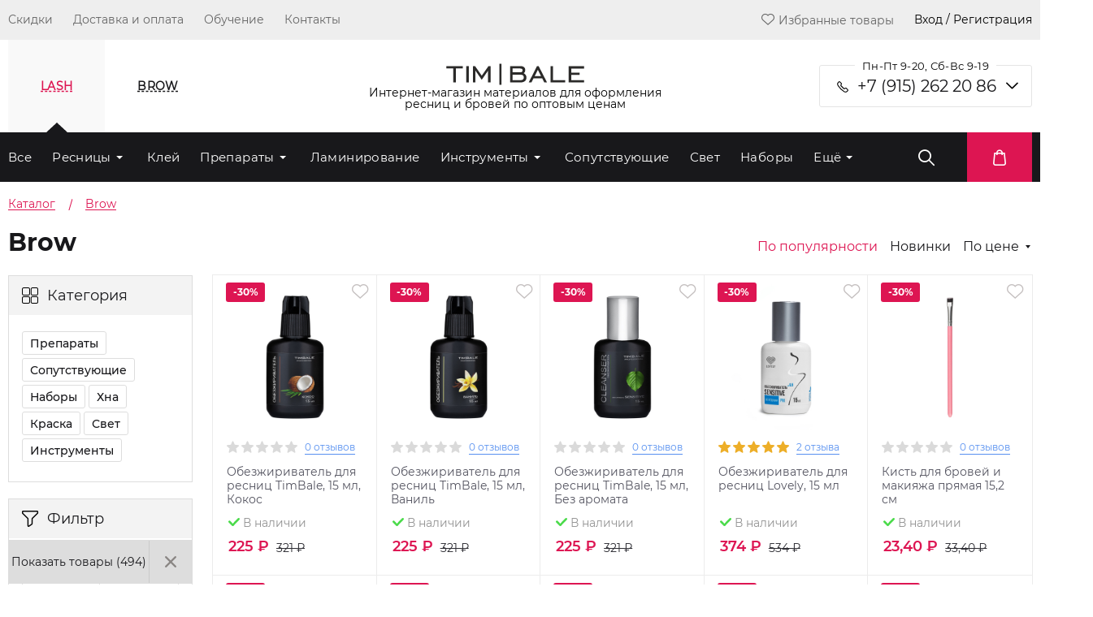

--- FILE ---
content_type: text/html; charset=UTF-8
request_url: https://timbale.ru/catalog/brow/
body_size: 97708
content:
<!DOCTYPE html>
<html xml:lang="ru" lang="ru">
<head>
<link rel="preload" href="/bitrix/cache/css/arturgolubev.cssinliner/v551_tr/css_united/4c5731d6385415b0a42cb1e020935034.css" as="style">
    <meta charset="UTF-8">
    <meta name="viewport" content="width=device-width, initial-scale=1.0">
    <meta http-equiv="X-UA-Compatible" content="ie=edge">
    <title>Brow</title>
        <link rel="icon" href="/local/templates/glorylash2019/img/favicon.ico">
    <script data-skip-moving="true">(function(w, d, n) {var cl = "bx-core";var ht = d.documentElement;var htc = ht ? ht.className : undefined;if (htc === undefined || htc.indexOf(cl) !== -1){return;}var ua = n.userAgent;if (/(iPad;)|(iPhone;)/i.test(ua)){cl += " bx-ios";}else if (/Windows/i.test(ua)){cl += ' bx-win';}else if (/Macintosh/i.test(ua)){cl += " bx-mac";}else if (/Linux/i.test(ua) && !/Android/i.test(ua)){cl += " bx-linux";}else if (/Android/i.test(ua)){cl += " bx-android";}cl += (/(ipad|iphone|android|mobile|touch)/i.test(ua) ? " bx-touch" : " bx-no-touch");cl += w.devicePixelRatio && w.devicePixelRatio >= 2? " bx-retina": " bx-no-retina";if (/AppleWebKit/.test(ua)){cl += " bx-chrome";}else if (/Opera/.test(ua)){cl += " bx-opera";}else if (/Firefox/.test(ua)){cl += " bx-firefox";}ht.className = htc ? htc + " " + cl : cl;})(window, document, navigator);</script>






<script type="extension/settings" data-extension="currency.currency-core">{"region":"ru"}</script>



<link rel="preload" href="/local/templates/glorylash2019/style/owl.carousel.min.css" as="style" onload="this.onload=null;this.rel='stylesheet'">
<link rel="preload" href="/local/templates/glorylash2019/style/intlTelInput.min.css?v1" as="style" onload="this.onload=null;this.rel='stylesheet'">
<script type="application/ld+json" >{"@context":"http:\/\/schema.org\/","@type":"Product","name":"Brow","aggregateRating":{"@type":"AggregateRating","ratingValue":"4.7","reviewCount":"653"},"offers":{"@type":"AggregateOffer","lowPrice":71,"highPrice":24000,"priceCurrency":"RUB","seller":{"@context":"https:\/\/www.schema.org","@type":"Organization","name":"ООО «Тимбале»","description":"ООО «Тимбале» - Интернет-магазин товаров для красоты ресниц и бровей","logo":{"@type":"ImageObject","url":"https:\/\/timbale.ru\/upload\/ammina.optimizer\/png-webp\/q80\/upload\/medialibrary\/156\/220-3-15645cb93f24df5b041a652cada87d28.webp"}},"email":"info@timbale.ru","address":{"@type":"PostalAddress","addressCountry":"Россия","addressLocality":"Москва","streetAddress":"г. Москва, ул. Кировоградская 9к1, пом. 1-20"},"contactPoint":{"@type":"ContactPoint","contactType":"customer support","telephone":"+7 915 262 20 86","email":"info@timbale.ru","productSupported":"Интернет-магазин товаров для красоты ресниц и бровей","areaServed":"Россия","availableLanguage":"русский","contactOption":"TollFree"}}}</script>
<link rel="canonical" href="https://timbale.ru/catalog/brow/" />



    <script data-skip-moving="true">
        window.siteId = "tr"
        window.siteCode = "17"
                window.phoneMask = "+7(999)999-99-99"
                        window.phonePlaceholder = "+7(___)___-__-__"
        
                window.siteLang = "ru"
                window.SITE_DIR = '/';
    </script>

    <link rel="apple-touch-icon" sizes="180x180" href="/local/templates/glorylash2019/img/apple-touch-icon.png">
    <link rel="icon" type="image/png" sizes="32x32" href="/local/templates/glorylash2019/img/favicon-32x32.png">
    <link rel="icon" type="image/png" sizes="16x16" href="/local/templates/glorylash2019/img/favicon-16x16.png">


        
    <meta name="google-site-verification" content="a-RPGVXPnPTWuqa7GOtw7V68e64WxNrrHRcBp4S1S4s"/>
    <meta name="yandex-verification" content="dcdf3546fdacc6bf"/><link href="/bitrix/cache/css/arturgolubev.cssinliner/v551_tr/css_united/4c5731d6385415b0a42cb1e020935034.css" type="text/css"  rel="stylesheet" onerror="document.body.classList.add('agic_reload_css');" />
</head>
<div id="panel"></div>
<body class="">

<!-- Google Tag Manager (noscript) -->
<noscript>
    <iframe src="https://www.googletagmanager.com/ns.html?id=GTM-KQZX2Q9"
            height="0" width="0" style="display:none;visibility:hidden"></iframe>
</noscript>
<!-- End Google Tag Manager (noscript) -->

<div class="top_menu_wrapper">
    <header class="container header">
        <ul class="top_menu">
                            <li class="top_menu_item">
                    <a class="top_menu_item_link" href="/discounts/">Скидки</a>
                </li>
                            <li class="top_menu_item">
                    <a class="top_menu_item_link" href="/delivery/">Доставка и оплата</a>
                </li>
                            <li class="top_menu_item">
                    <a class="top_menu_item_link" href="/teaching/spisok_masterov/">Обучение</a>
                </li>
                            <li class="top_menu_item">
                    <a class="top_menu_item_link" href="/kontakty/">Контакты</a>
                </li>
                    </ul>
        <div class="profile">
            <!--'start_frame_cache_LkGdQn'-->                        <a href="/personal/favorites/" class="top_menu_item top_menu_item--label">
                <span class="icon-heart"></span>Избранные товары            </a>
                            <div class="top_menu_item auth_popup">Вход / Регистрация</div>
            <!--'end_frame_cache_LkGdQn'-->        </div>
    </header>
</div>
<div class="mobile-header">
    <div class="mobile-header-contacts mobile-header-contacts--trigger">
        <div class="mobile-header-contacts-left">
            <div class="mobile-header-contacts-left-row">
                <span class="icon-phone" style="font-size: 16px; color: #ffffff;"></span>
                <a class="mobile-header-contacts-left-row_tel"
                   href="tel:+7 (915) 262 20 86">+7 (915) 262 20 86</a>
            </div>
        </div>
        <div class="mobile-header-contacts-drop">
            <span class="icon-arrow-ver" style="font-size: 12px; color: #ffffff;"></span>
        </div>
    </div>
    <div class="mobile-header-contacts mobile-header-contacts--slide" style="display: none;">
        <div class="mobile-header-contacts-left">
                        <div class="mobile-header-contacts-left-row">
                <span class="icon-mail" style="font-size: 12px; color: #ffffff;"></span>
                <a class="mobile-header-contacts-left-row_mail"
                   href="mailto:info@timbale.ru">info@timbale.ru</a>
            </div>
            <div class="mobile-header-contacts-left-row">
                <p class="mobile-header-contacts-left-row_worktime">
                    Пн-Пт 9-20, Сб-Вс 9-19</p>
            </div>
            <div class="contact-block contact-block--header">
                <p class="contact-block_title contact-block_title--header">Связаться с нами</p>
                <div class="socials-block">
    <a href="viber://pa?chatURI=timbalepro" class="contact-us-item">
        <img width="40px" height="40px" src="/local/templates/glorylash2019/img/Social/viberContact.svg" alt="">
    </a>
    <a href="whatsapp://send?phone=79152622086" class="contact-us-item">
        <img width="40px" height="40px" src="/local/templates/glorylash2019/img/Social/whatsappContact.svg" alt="">
    </a>
    <a href="https://t.me/timbalechat" class="contact-us-item">
        <img width="40px" height="40px" src="/local/templates/glorylash2019/img/icons/group.svg" alt="">
    </a>
    <a href="https://t.me/Timbalebot" class="contact-us-item">
        <img width="40px" height="40px" src="/local/templates/glorylash2019/img/icons/chat.svg" alt="">
    </a>
</div>            </div>
            <div class="contact-block contact-block--header">
                <p class="contact-block_title contact-block_title--header">Мы в соцсетях</p>
                <div class="socials-block">
    <a href="https://t.me/timbalepro" class="socials_item">
        <img width="22px" height="22px" src="/local/templates/glorylash2019/img/Social/telegram.svg" alt="">
    </a>
    <a href="https://www.instagram.com/timbale.pro" class="socials_item">
        <img width="22px" height="22px" src="/local/templates/glorylash2019/img/Social/InstaSVG(white).svg" alt="">
    </a>
    <a href="https://www.facebook.com/timbale.prof" class="socials_item">
        <img width="22px" height="22px" src="/local/templates/glorylash2019/img/Social/facebook.svg" alt="">
    </a>
    <a href="https://www.youtube.com/channel/UCtHuHNIfEgatqhDTtH9kqjA/featured" class="socials_item">
        <img width="22px" height="22px" src="/local/templates/glorylash2019/img/Social/youtube.svg" alt="">
    </a>
</div>            </div>
        </div>
    </div>
</div>
<div class="mobile-nav">
    <div class="mobile-nav_head">
        <div class="plate plate5">
            <svg class="burger" version="1.1" height="100" width="100" viewBox="0 0 100 100">
                <path class="line line1" d="M 30,35 H 70 "></path>
                <path class="line line2" d="M 50,50 H 30 L 34,32"></path>
                <path class="line line3" d="M 50,50 H 70 L 66,68"></path>
                <path class="line line4" d="M 30,65 H 70 "></path>
            </svg>
            <svg class="burger x" version="1.1" height="100" width="100" viewBox="0 0 100 100">
                <path class="line" d="M 34,32 L 66,68"></path>
                <path class="line" d="M 66,32 L 34,68"></path>
            </svg>
        </div>
        <div class="mobile-nav-logo">
            <a href="/"><img width="90px" height="14px"
                                           src="/local/templates/glorylash2019/img/TimbaleLogoSVGWhite.svg"
                                           alt=""></a>
        </div>

        <div class="mobile-nav-elements">
            
<a href="/personal/cart/" class="block-courz-basket icon-bag" style="font-size: 20px; color: #fff;">

    <div id="bx_basketFKauiI" class="bx-basket bx-opener"><!--'start_frame_cache_bx_basketFKauiI'-->
<!--'end_frame_cache_bx_basketFKauiI'--></div>

</a>
            <a href="/personal/favorites/" class="mobile-nav-elements_item icon-heart"
               style="font-size: 20px; color: #fff;">
            </a>

                            <a href="#" class="mobile-nav-elements_item mobile-nav-user auth_popup icon-user"
                   style="font-size: 20px; color: #fff;">
                </a>
                        <div class="mobile-nav-elements_item mobile-search">
                
<div class="search_wrapper">

    <form class="search search--disable" id="title-search-mob"
          action="/catalog/"
          style="width: 100vw;">
        <input id="title-search-input-mob" class="search-input" placeholder="Поиск" type="text" required name="q"
               value=""
               autocomplete="off"/>
    </form>
    <button type="button" form="title-search-mob" class="submit_search icon-search"  style="font-size: 20px; color: #fff;">
    </button>
</div>

            </div>
        </div>
    </div>
    <div class="mobile-nav-drop">
                    <div class="mobile-nav-drop-reg">
                <div class="mobile-nav-drop-reg-inner auth_popup">
                    <img width="16px" src="/local/templates/glorylash2019/img/icons/login.svg" alt="">
                    <p class="mobile-nav-drop-reg-inner_text ">Вход / Регистрация</p>
                </div>
            </div>
                            <div class="mobile-nav-drop-elems">
                                <div class="mobile-nav-drop-simple ">
                <a class="mobile-nav-drop-simple_link " href="/discounts/">
                    Скидки                </a>
            </div>
                                        <div class="mobile-nav-drop-simple ">
                <a class="mobile-nav-drop-simple_link " href="/delivery/">
                    Доставка и оплата                </a>
            </div>
                                        <div class="mobile-nav-drop-simple ">
                <a class="mobile-nav-drop-simple_link " href="/teaching/spisok_masterov/">
                    Обучение                </a>
            </div>
                                        <div class="mobile-nav-drop-simple ">
                <a class="mobile-nav-drop-simple_link " href="/kontakty/">
                    Контакты                </a>
            </div>
                            </div>
<div class="category_list_wrapper_mobile">
    <div class="category_list_title_wrapper_mobile">
        <span class="category_list_title_mobile">LASH</span>
        <span class="icon-arrow-ver" style="font-size: 12px; color: #ffffff;"></span>
    </div>
    <ul class="category_list_mobile">
        <li class="category_list_item_mobile">
            <div class="category_list_item_link_wrapper">
                <a class="category_list_item_link_mobile"
                   href="/catalog/resnicy/">Весь
                    каталог</a>
            </div>
        </li>
        	

        <li class="category_list_item_mobile category_list_item_mobile--parent"
            id="bx_1847241719_2243">
            <div class="category_list_item_link_wrapper">
                <a class="category_list_item_link_mobile"
                   href="/catalog/resnicy-dlja-narashhivanija/">Ресницы</a>
            </div>
		<ul class="category_list_under_mobile">
		

        <li class="category_list_item_mobile"
            id="bx_1847241719_2249">
            <div class="category_list_item_link_wrapper">
                <a class="category_list_item_link_mobile"
                   href="/catalog/chyernye-resnicy/">Чёрные</a>
            </div></li>
		

        <li class="category_list_item_mobile"
            id="bx_1847241719_2247">
            <div class="category_list_item_link_wrapper">
                <a class="category_list_item_link_mobile"
                   href="/catalog/korichnevye_resnitsy/">Коричневые</a>
            </div></li>
		

        <li class="category_list_item_mobile"
            id="bx_1847241719_2246">
            <div class="category_list_item_link_wrapper">
                <a class="category_list_item_link_mobile"
                   href="/catalog/%D0%BAolorirovannye-resnicy/">Колорированные</a>
            </div></li>
		

        <li class="category_list_item_mobile"
            id="bx_1847241719_2248">
            <div class="category_list_item_link_wrapper">
                <a class="category_list_item_link_mobile"
                   href="/catalog/cvetnye-resnicy/">Цветные</a>
            </div></li>
		

        <li class="category_list_item_mobile"
            id="bx_1847241719_2245">
            <div class="category_list_item_link_wrapper">
                <a class="category_list_item_link_mobile"
                   href="/catalog/dvuhcvetnye-resnicy/">Двухтоновые и двухцветные</a>
            </div></li>
		

        <li class="category_list_item_mobile"
            id="bx_1847241719_2244">
            <div class="category_list_item_link_wrapper">
                <a class="category_list_item_link_mobile"
                   href="/catalog/2d-3d-resnicy/">2D и 3D</a>
            </div></li>
		</ul>
	</li>
	

        <li class="category_list_item_mobile"
            id="bx_1847241719_2229">
            <div class="category_list_item_link_wrapper">
                <a class="category_list_item_link_mobile"
                   href="/catalog/klej-dlja-narashhivanija-resnic/">Клей</a>
            </div></li>
	

        <li class="category_list_item_mobile category_list_item_mobile--parent"
            id="bx_1847241719_2234">
            <div class="category_list_item_link_wrapper">
                <a class="category_list_item_link_mobile"
                   href="/catalog/preparaty/">Препараты</a>
            </div>
		<ul class="category_list_under_mobile">
		

        <li class="category_list_item_mobile"
            id="bx_1847241719_2239">
            <div class="category_list_item_link_wrapper">
                <a class="category_list_item_link_mobile"
                   href="/catalog/obezzhirivateli-dlja-resnic/">Обезжириватели</a>
            </div></li>
		

        <li class="category_list_item_mobile"
            id="bx_1847241719_2241">
            <div class="category_list_item_link_wrapper">
                <a class="category_list_item_link_mobile"
                   href="/catalog/bustery-i-prajmery-dlja-narashhivanija/">Праймеры и усилители клея</a>
            </div></li>
		

        <li class="category_list_item_mobile"
            id="bx_1847241719_2235">
            <div class="category_list_item_link_wrapper">
                <a class="category_list_item_link_mobile"
                   href="/catalog/dezinfektsiya/">Дезинфекция</a>
            </div></li>
		

        <li class="category_list_item_mobile"
            id="bx_1847241719_2242">
            <div class="category_list_item_link_wrapper">
                <a class="category_list_item_link_mobile"
                   href="/catalog/remuvery-dlja-resnic/">Ремуверы</a>
            </div></li>
		

        <li class="category_list_item_mobile"
            id="bx_1847241719_2237">
            <div class="category_list_item_link_wrapper">
                <a class="category_list_item_link_mobile"
                   href="/catalog/zakrepiteli-dlja-resnic/">Закрепители</a>
            </div></li>
		

        <li class="category_list_item_mobile"
            id="bx_1847241719_2236">
            <div class="category_list_item_link_wrapper">
                <a class="category_list_item_link_mobile"
                   href="/catalog/dlya-rosta-i-pitaniya-resnits/">Для роста и питания ресниц</a>
            </div></li>
		

        <li class="category_list_item_mobile"
            id="bx_1847241719_2240">
            <div class="category_list_item_link_wrapper">
                <a class="category_list_item_link_mobile"
                   href="/catalog/ochishchenie/">Очищение</a>
            </div></li>
		

        <li class="category_list_item_mobile"
            id="bx_1847241719_2238">
            <div class="category_list_item_link_wrapper">
                <a class="category_list_item_link_mobile"
                   href="/catalog/zashchita_ot_allergii/">Защита от аллергии</a>
            </div></li>
		</ul>
	</li>
	

        <li class="category_list_item_mobile"
            id="bx_1847241719_2231">
            <div class="category_list_item_link_wrapper">
                <a class="category_list_item_link_mobile"
                   href="/catalog/materialy-dlja-laminirovanija-resnic/">Ламинирование</a>
            </div></li>
	

        <li class="category_list_item_mobile category_list_item_mobile--parent"
            id="bx_1847241719_2225">
            <div class="category_list_item_link_wrapper">
                <a class="category_list_item_link_mobile"
                   href="/catalog/instrumenty-dlja-narashhivanija-resnic/">Инструменты</a>
            </div>
		<ul class="category_list_under_mobile">
		

        <li class="category_list_item_mobile"
            id="bx_1847241719_2226">
            <div class="category_list_item_link_wrapper">
                <a class="category_list_item_link_mobile"
                   href="/catalog/pincety-dlja-narashhivanija-resnic/">Пинцеты</a>
            </div></li>
		

        <li class="category_list_item_mobile"
            id="bx_1847241719_2227">
            <div class="category_list_item_link_wrapper">
                <a class="category_list_item_link_mobile"
                   href="/catalog/prochie/">Прочие</a>
            </div></li>
		

        <li class="category_list_item_mobile"
            id="bx_1847241719_2228">
            <div class="category_list_item_link_wrapper">
                <a class="category_list_item_link_mobile"
                   href="/catalog/chekhly-i-podstavki-dlya-pintsetov/">Чехлы и подставки</a>
            </div></li>
		</ul>
	</li>
	

        <li class="category_list_item_mobile"
            id="bx_1847241719_2251">
            <div class="category_list_item_link_wrapper">
                <a class="category_list_item_link_mobile"
                   href="/catalog/soputstvuyushchie-tovary-dlja-resnic/">Сопутствующие</a>
            </div></li>
	

        <li class="category_list_item_mobile"
            id="bx_1847241719_2250">
            <div class="category_list_item_link_wrapper">
                <a class="category_list_item_link_mobile"
                   href="/catalog/lampy-dlja-narashhivanija-resnic/">Свет</a>
            </div></li>
	

        <li class="category_list_item_mobile"
            id="bx_1847241719_2232">
            <div class="category_list_item_link_wrapper">
                <a class="category_list_item_link_mobile"
                   href="/catalog/nabory-dlja-narashhivanija-resnic/">Наборы</a>
            </div></li>
	

        <li class="category_list_item_mobile"
            id="bx_1847241719_2224">
            <div class="category_list_item_link_wrapper">
                <a class="category_list_item_link_mobile"
                   href="/catalog/patchi-dlja-narashhivanija-resnic/">Изоляция</a>
            </div></li>
	

        <li class="category_list_item_mobile"
            id="bx_1847241719_2233">
            <div class="category_list_item_link_wrapper">
                <a class="category_list_item_link_mobile"
                   href="/catalog/polupermanentnaja-tush/">Полуперманентная тушь</a>
            </div></li>
	

        <li class="category_list_item_mobile category_list_item_mobile--parent"
            id="bx_1847241719_2254">
            <div class="category_list_item_link_wrapper">
                <a class="category_list_item_link_mobile"
                   href="/catalog/mebel/">Мебель</a>
            </div>
		<ul class="category_list_under_mobile">
		

        <li class="category_list_item_mobile"
            id="bx_1847241719_2307">
            <div class="category_list_item_link_wrapper">
                <a class="category_list_item_link_mobile"
                   href="/catalog/kushetki/">Кушетки</a>
            </div></li>
		</ul>
	</li>
	

        <li class="category_list_item_mobile"
            id="bx_1847241719_2252">
            <div class="category_list_item_link_wrapper">
                <a class="category_list_item_link_mobile"
                   href="/catalog/hna-dlja-resnic/">Хна</a>
            </div></li>
	

        <li class="category_list_item_mobile"
            id="bx_1847241719_2230">
            <div class="category_list_item_link_wrapper">
                <a class="category_list_item_link_mobile"
                   href="/catalog/kraska-dlja-resnic/">Краска</a>
            </div></li>

    </ul>
</div><div class="category_list_wrapper_mobile">
    <div class="category_list_title_wrapper_mobile">
        <span class="category_list_title_mobile">BROW</span>
        <span class="icon-arrow-ver" style="font-size: 12px; color: #ffffff;"></span>
    </div>
    <ul class="category_list_mobile">
        <li class="category_list_item_mobile">
            <div class="category_list_item_link_wrapper">
                <a class="category_list_item_link_mobile"
                   href="/catalog/brow/">Весь
                    каталог</a>
            </div>
        </li>
        	

        <li class="category_list_item_mobile category_list_item_mobile--parent"
            id="bx_4145281613_2210">
            <div class="category_list_item_link_wrapper">
                <a class="category_list_item_link_mobile"
                   href="/catalog/preparaty_dlya_okrashivaniya_brovey/">Препараты</a>
            </div>
		<ul class="category_list_under_mobile">
		

        <li class="category_list_item_mobile"
            id="bx_4145281613_2218">
            <div class="category_list_item_link_wrapper">
                <a class="category_list_item_link_mobile"
                   href="/catalog/sredstva_dlya_ukhoda/">Средства для ухода</a>
            </div></li>
		

        <li class="category_list_item_mobile"
            id="bx_4145281613_2211">
            <div class="category_list_item_link_wrapper">
                <a class="category_list_item_link_mobile"
                   href="/catalog/dezinfektsiya_1/">Дезинфекция</a>
            </div></li>
		

        <li class="category_list_item_mobile"
            id="bx_4145281613_2213">
            <div class="category_list_item_link_wrapper">
                <a class="category_list_item_link_mobile"
                   href="/catalog/dlya_ochishcheniya_instrumenta/">Для очищения инструмента</a>
            </div></li>
		

        <li class="category_list_item_mobile"
            id="bx_4145281613_2216">
            <div class="category_list_item_link_wrapper">
                <a class="category_list_item_link_mobile"
                   href="/catalog/pasta_dlya_modelirovaniya/">Паста для моделирования</a>
            </div></li>
		

        <li class="category_list_item_mobile"
            id="bx_4145281613_2217">
            <div class="category_list_item_link_wrapper">
                <a class="category_list_item_link_mobile"
                   href="/catalog/remuvery_1/">Ремуверы</a>
            </div></li>
		

        <li class="category_list_item_mobile"
            id="bx_4145281613_2212">
            <div class="category_list_item_link_wrapper">
                <a class="category_list_item_link_mobile"
                   href="/catalog/dlya_ochishcheniya_brovey/">Для очищения бровей</a>
            </div></li>
		

        <li class="category_list_item_mobile"
            id="bx_4145281613_2219">
            <div class="category_list_item_link_wrapper">
                <a class="category_list_item_link_mobile"
                   href="/catalog/shampuni/">Шампуни</a>
            </div></li>
		

        <li class="category_list_item_mobile"
            id="bx_4145281613_2215">
            <div class="category_list_item_link_wrapper">
                <a class="category_list_item_link_mobile"
                   href="/catalog/obezzhirivateli_1/">Обезжириватели</a>
            </div></li>
		

        <li class="category_list_item_mobile"
            id="bx_4145281613_2214">
            <div class="category_list_item_link_wrapper">
                <a class="category_list_item_link_mobile"
                   href="/catalog/laminirovanie_i_ukladka/">Ламинирование и укладка</a>
            </div></li>
		</ul>
	</li>
	

        <li class="category_list_item_mobile"
            id="bx_4145281613_2221">
            <div class="category_list_item_link_wrapper">
                <a class="category_list_item_link_mobile"
                   href="/catalog/soputstvuyushchie_tovary/">Сопутствующие</a>
            </div></li>
	

        <li class="category_list_item_mobile"
            id="bx_4145281613_2209">
            <div class="category_list_item_link_wrapper">
                <a class="category_list_item_link_mobile"
                   href="/catalog/nabory_dlya_okrashivaniya_brovey/">Наборы</a>
            </div></li>
	

        <li class="category_list_item_mobile"
            id="bx_4145281613_2222">
            <div class="category_list_item_link_wrapper">
                <a class="category_list_item_link_mobile"
                   href="/catalog/khna_dlya_brovey/">Хна</a>
            </div></li>
	

        <li class="category_list_item_mobile"
            id="bx_4145281613_2208">
            <div class="category_list_item_link_wrapper">
                <a class="category_list_item_link_mobile"
                   href="/catalog/kraska_dlya_brovey/">Краска</a>
            </div></li>
	

        <li class="category_list_item_mobile"
            id="bx_4145281613_2220">
            <div class="category_list_item_link_wrapper">
                <a class="category_list_item_link_mobile"
                   href="/catalog/svet_1/">Свет</a>
            </div></li>
	

        <li class="category_list_item_mobile category_list_item_mobile--parent"
            id="bx_4145281613_2202">
            <div class="category_list_item_link_wrapper">
                <a class="category_list_item_link_mobile"
                   href="/catalog/instrumenty_i_aksessuary/">Инструменты</a>
            </div>
		<ul class="category_list_under_mobile">
		

        <li class="category_list_item_mobile"
            id="bx_4145281613_2203">
            <div class="category_list_item_link_wrapper">
                <a class="category_list_item_link_mobile"
                   href="/catalog/karandashi/">Карандаши</a>
            </div></li>
		

        <li class="category_list_item_mobile"
            id="bx_4145281613_2204">
            <div class="category_list_item_link_wrapper">
                <a class="category_list_item_link_mobile"
                   href="/catalog/kisti/">Кисти</a>
            </div></li>
		

        <li class="category_list_item_mobile"
            id="bx_4145281613_2205">
            <div class="category_list_item_link_wrapper">
                <a class="category_list_item_link_mobile"
                   href="/catalog/lineyki_i_tsirkuli/">Линейки и циркули</a>
            </div></li>
		

        <li class="category_list_item_mobile"
            id="bx_4145281613_2206">
            <div class="category_list_item_link_wrapper">
                <a class="category_list_item_link_mobile"
                   href="/catalog/nozhnitsy/">Ножницы</a>
            </div></li>
		

        <li class="category_list_item_mobile"
            id="bx_4145281613_2207">
            <div class="category_list_item_link_wrapper">
                <a class="category_list_item_link_mobile"
                   href="/catalog/pintsety_dlya_brovey/">Пинцеты</a>
            </div></li>
		</ul>
	</li>

    </ul>
</div>    </div>
</div>
<div class="category-wrapper">
    <div class="container category_selector">
        <div class="header_section">
            <div class="section_selectors">
                <p class="section_selectors-item active">
                    LASH
                </p>
                <p class="section_selectors-item">
                    BROW
                </p>
            </div>
            <div class="logo">
                <a href="/"><img width="170px" height="27px"
                                               src="/local/templates/glorylash2019/img/TimbaleLogoSVG.svg"
                                               alt="TIM|BALE"
                                               title="TIM|BALE"></a>
                <span class="logo_description">                Интернет-магазин материалов для оформления<br> ресниц и бровей по оптовым ценам                </span>            </div>
            <div class="contacts_widget">
                <p class="contacts-label">
                    Пн-Пт 9-20, Сб-Вс 9-19                </p>
                <span class="contacts_widget-arrow icon-arrow-ver" style="font-size: 8px"></span>
                <div class="contacts_widget_trigger">
                    <div class="contacts-item">
                        <a href="tel:+7 (915) 262 20 86"
                           class="contacts-item_content contacts-item_content--mts_black">+7 (915) 262 20 86</a>
                    </div>
                </div>
                <div class="contacts_widget_hidden" style="display: none;">
                    <div class="contacts-item">
                        <a href="mailto:info@timbale.ru"
                           class="contacts-item_content contacts-item_content--blue contacts-item_content--mail">info@timbale.ru</a>
                    </div>

                    <div class="contact-widget  contact-widget--header">
    <p class="contact-widget_title contact-widget_title--gray">Связаться с нами</p>
    <div class="socials-block">
        <a href="viber://pa?chatURI=timbalepro" class="contact-us-item">
            <img width="40px" height="40px" src="/local/templates/glorylash2019/img/Social/viberContact.svg" alt="">
        </a>
        <a href="whatsapp://send?phone=79152622086" class="contact-us-item">
            <img width="40px" height="40px" src="/local/templates/glorylash2019/img/Social/whatsappContact.svg" alt="">
        </a>
        <a href="https://t.me/timbalechat" class="contact-us-item">
            <img width="40px" height="40px" src="/local/templates/glorylash2019/img/icons/group.svg" alt="">
        </a>
        <a href="https://t.me/Timbalebot" class="contact-us-item">
            <img width="40px" height="40px" src="/local/templates/glorylash2019/img/icons/chat.svg" alt="">
        </a>
    </div>
</div>
<div class="contact-widget  contact-widget--header">
    <p class="contact-widget_title contact-widget_title--gray">Мы в соцсетях</p>
    <div class="socials-block">
        <a href="https://t.me/timbalepro" class="socials_item">
            <img width="22px" height="22px" src="/local/templates/glorylash2019/img/Social/telegram.svg" alt="">
        </a>
        <a href="https://www.instagram.com/timbale.pro" class="socials_item">
            <img width="22px" height="22px" src="/local/templates/glorylash2019/img/Social/InstaSVG(white).svg" alt="">
        </a>
        <a href="https://www.facebook.com/timbale.prof" class="socials_item">
            <img width="22px" height="22px" src="/local/templates/glorylash2019/img/Social/facebook.svg" alt="">
        </a>
        <a href="https://www.youtube.com/channel/UCtHuHNIfEgatqhDTtH9kqjA/featured" class="socials_item">
            <img width="22px" height="22px" src="/local/templates/glorylash2019/img/Social/youtube.svg" alt="">
        </a>
    </div>
</div>                </div>
            </div>
        </div>
    </div>
    <div class="category_background">
        <div class="container">
            <div class="category_row">
                <div class="category_wrapper">
                    <ul class="category_list active">
    <li class="category_list_item">
        <a class="category_list_item_link"
           href="/catalog/resnicy/">Все</a>
    </li>
    	
            <li class="category_list_item category_list_item--parent"
                id="bx_2148846299_2243"><a
                        class="category_list_item_link"
                        href="/catalog/resnicy-dlja-narashhivanija/">Ресницы</a>
		<ul class="category_list_under">
		
            <li class="category_list_item"
                id="bx_2148846299_2249"><a
                        class="category_list_item_link"
                        href="/catalog/chyernye-resnicy/">Чёрные</a></li>
		
            <li class="category_list_item"
                id="bx_2148846299_2247"><a
                        class="category_list_item_link"
                        href="/catalog/korichnevye_resnitsy/">Коричневые</a></li>
		
            <li class="category_list_item"
                id="bx_2148846299_2246"><a
                        class="category_list_item_link"
                        href="/catalog/%D0%BAolorirovannye-resnicy/">Колорированные</a></li>
		
            <li class="category_list_item"
                id="bx_2148846299_2248"><a
                        class="category_list_item_link"
                        href="/catalog/cvetnye-resnicy/">Цветные</a></li>
		
            <li class="category_list_item"
                id="bx_2148846299_2245"><a
                        class="category_list_item_link"
                        href="/catalog/dvuhcvetnye-resnicy/">Двухтоновые и двухцветные</a></li>
		
            <li class="category_list_item"
                id="bx_2148846299_2244"><a
                        class="category_list_item_link"
                        href="/catalog/2d-3d-resnicy/">2D и 3D</a></li>
		</ul>
	</li>
	
            <li class="category_list_item"
                id="bx_2148846299_2229"><a
                        class="category_list_item_link"
                        href="/catalog/klej-dlja-narashhivanija-resnic/">Клей</a></li>
	
            <li class="category_list_item category_list_item--parent"
                id="bx_2148846299_2234"><a
                        class="category_list_item_link"
                        href="/catalog/preparaty/">Препараты</a>
		<ul class="category_list_under">
		
            <li class="category_list_item"
                id="bx_2148846299_2239"><a
                        class="category_list_item_link"
                        href="/catalog/obezzhirivateli-dlja-resnic/">Обезжириватели</a></li>
		
            <li class="category_list_item"
                id="bx_2148846299_2241"><a
                        class="category_list_item_link"
                        href="/catalog/bustery-i-prajmery-dlja-narashhivanija/">Праймеры и усилители клея</a></li>
		
            <li class="category_list_item"
                id="bx_2148846299_2235"><a
                        class="category_list_item_link"
                        href="/catalog/dezinfektsiya/">Дезинфекция</a></li>
		
            <li class="category_list_item"
                id="bx_2148846299_2242"><a
                        class="category_list_item_link"
                        href="/catalog/remuvery-dlja-resnic/">Ремуверы</a></li>
		
            <li class="category_list_item"
                id="bx_2148846299_2237"><a
                        class="category_list_item_link"
                        href="/catalog/zakrepiteli-dlja-resnic/">Закрепители</a></li>
		
            <li class="category_list_item"
                id="bx_2148846299_2236"><a
                        class="category_list_item_link"
                        href="/catalog/dlya-rosta-i-pitaniya-resnits/">Для роста и питания ресниц</a></li>
		
            <li class="category_list_item"
                id="bx_2148846299_2240"><a
                        class="category_list_item_link"
                        href="/catalog/ochishchenie/">Очищение</a></li>
		
            <li class="category_list_item"
                id="bx_2148846299_2238"><a
                        class="category_list_item_link"
                        href="/catalog/zashchita_ot_allergii/">Защита от аллергии</a></li>
		</ul>
	</li>
	
            <li class="category_list_item"
                id="bx_2148846299_2231"><a
                        class="category_list_item_link"
                        href="/catalog/materialy-dlja-laminirovanija-resnic/">Ламинирование</a></li>
	
            <li class="category_list_item category_list_item--parent"
                id="bx_2148846299_2225"><a
                        class="category_list_item_link"
                        href="/catalog/instrumenty-dlja-narashhivanija-resnic/">Инструменты</a>
		<ul class="category_list_under">
		
            <li class="category_list_item"
                id="bx_2148846299_2226"><a
                        class="category_list_item_link"
                        href="/catalog/pincety-dlja-narashhivanija-resnic/">Пинцеты</a></li>
		
            <li class="category_list_item"
                id="bx_2148846299_2227"><a
                        class="category_list_item_link"
                        href="/catalog/prochie/">Прочие</a></li>
		
            <li class="category_list_item"
                id="bx_2148846299_2228"><a
                        class="category_list_item_link"
                        href="/catalog/chekhly-i-podstavki-dlya-pintsetov/">Чехлы и подставки</a></li>
		</ul>
	</li>
	
            <li class="category_list_item"
                id="bx_2148846299_2251"><a
                        class="category_list_item_link"
                        href="/catalog/soputstvuyushchie-tovary-dlja-resnic/">Сопутствующие</a></li>
	
            <li class="category_list_item"
                id="bx_2148846299_2250"><a
                        class="category_list_item_link"
                        href="/catalog/lampy-dlja-narashhivanija-resnic/">Свет</a></li>
	
            <li class="category_list_item"
                id="bx_2148846299_2232"><a
                        class="category_list_item_link"
                        href="/catalog/nabory-dlja-narashhivanija-resnic/">Наборы</a></li>
	    <li class='category_list_item category_list_item--parent'>
        <div class='category_list_item_link'>Ещё</div>
        <ul class='category_list_under'>
            <li class="category_list_item"
                id="bx_2148846299_2224"><a
                        class="category_list_item_link"
                        href="/catalog/patchi-dlja-narashhivanija-resnic/">Изоляция</a></li>
	
            <li class="category_list_item"
                id="bx_2148846299_2233"><a
                        class="category_list_item_link"
                        href="/catalog/polupermanentnaja-tush/">Полуперманентная тушь</a></li>
	
            <li class="category_list_item category_list_item--parent"
                id="bx_2148846299_2254"><a
                        class="category_list_item_link"
                        href="/catalog/mebel/">Мебель</a>
		<ul class="category_list_under">
		
            <li class="category_list_item"
                id="bx_2148846299_2307"><a
                        class="category_list_item_link"
                        href="/catalog/kushetki/">Кушетки</a></li>
		</ul>
	</li>
	
            <li class="category_list_item"
                id="bx_2148846299_2252"><a
                        class="category_list_item_link"
                        href="/catalog/hna-dlja-resnic/">Хна</a></li>
	
            <li class="category_list_item"
                id="bx_2148846299_2230"><a
                        class="category_list_item_link"
                        href="/catalog/kraska-dlja-resnic/">Краска</a></li>
                        </ul>
    </li></ul>
<ul class="category_list">
    <li class="category_list_item">
        <a class="category_list_item_link"
           href="/catalog/brow/">Все</a>
    </li>
    	
            <li class="category_list_item category_list_item--parent"
                id="bx_510680952_2210"><a
                        class="category_list_item_link"
                        href="/catalog/preparaty_dlya_okrashivaniya_brovey/">Препараты</a>
		<ul class="category_list_under">
		
            <li class="category_list_item"
                id="bx_510680952_2218"><a
                        class="category_list_item_link"
                        href="/catalog/sredstva_dlya_ukhoda/">Средства для ухода</a></li>
		
            <li class="category_list_item"
                id="bx_510680952_2211"><a
                        class="category_list_item_link"
                        href="/catalog/dezinfektsiya_1/">Дезинфекция</a></li>
		
            <li class="category_list_item"
                id="bx_510680952_2213"><a
                        class="category_list_item_link"
                        href="/catalog/dlya_ochishcheniya_instrumenta/">Для очищения инструмента</a></li>
		
            <li class="category_list_item"
                id="bx_510680952_2216"><a
                        class="category_list_item_link"
                        href="/catalog/pasta_dlya_modelirovaniya/">Паста для моделирования</a></li>
		
            <li class="category_list_item"
                id="bx_510680952_2217"><a
                        class="category_list_item_link"
                        href="/catalog/remuvery_1/">Ремуверы</a></li>
		
            <li class="category_list_item"
                id="bx_510680952_2212"><a
                        class="category_list_item_link"
                        href="/catalog/dlya_ochishcheniya_brovey/">Для очищения бровей</a></li>
		
            <li class="category_list_item"
                id="bx_510680952_2219"><a
                        class="category_list_item_link"
                        href="/catalog/shampuni/">Шампуни</a></li>
		
            <li class="category_list_item"
                id="bx_510680952_2215"><a
                        class="category_list_item_link"
                        href="/catalog/obezzhirivateli_1/">Обезжириватели</a></li>
		
            <li class="category_list_item"
                id="bx_510680952_2214"><a
                        class="category_list_item_link"
                        href="/catalog/laminirovanie_i_ukladka/">Ламинирование и укладка</a></li>
		</ul>
	</li>
	
            <li class="category_list_item"
                id="bx_510680952_2221"><a
                        class="category_list_item_link"
                        href="/catalog/soputstvuyushchie_tovary/">Сопутствующие</a></li>
	
            <li class="category_list_item"
                id="bx_510680952_2209"><a
                        class="category_list_item_link"
                        href="/catalog/nabory_dlya_okrashivaniya_brovey/">Наборы</a></li>
	
            <li class="category_list_item"
                id="bx_510680952_2222"><a
                        class="category_list_item_link"
                        href="/catalog/khna_dlya_brovey/">Хна</a></li>
	
            <li class="category_list_item"
                id="bx_510680952_2208"><a
                        class="category_list_item_link"
                        href="/catalog/kraska_dlya_brovey/">Краска</a></li>
	
            <li class="category_list_item"
                id="bx_510680952_2220"><a
                        class="category_list_item_link"
                        href="/catalog/svet_1/">Свет</a></li>
	
            <li class="category_list_item category_list_item--parent"
                id="bx_510680952_2202"><a
                        class="category_list_item_link"
                        href="/catalog/instrumenty_i_aksessuary/">Инструменты</a>
		<ul class="category_list_under">
		
            <li class="category_list_item"
                id="bx_510680952_2203"><a
                        class="category_list_item_link"
                        href="/catalog/karandashi/">Карандаши</a></li>
		
            <li class="category_list_item"
                id="bx_510680952_2204"><a
                        class="category_list_item_link"
                        href="/catalog/kisti/">Кисти</a></li>
		
            <li class="category_list_item"
                id="bx_510680952_2205"><a
                        class="category_list_item_link"
                        href="/catalog/lineyki_i_tsirkuli/">Линейки и циркули</a></li>
		
            <li class="category_list_item"
                id="bx_510680952_2206"><a
                        class="category_list_item_link"
                        href="/catalog/nozhnitsy/">Ножницы</a></li>
		
            <li class="category_list_item"
                id="bx_510680952_2207"><a
                        class="category_list_item_link"
                        href="/catalog/pintsety_dlya_brovey/">Пинцеты</a></li>
		</ul>
	</li>
                </ul>
                </div>
                
<div class="search_wrapper">

    <form class="search search--disable" id="title-search"
          action="/catalog/"
          style="width: 300px;">
        <input id="title-search-input" class="search-input" placeholder="Поиск" type="text" required name="q"
               value=""
               autocomplete="off"/>
    </form>
    <button type="button" form="title-search" class="submit_search icon-search"  style="font-size: 20px; color: #fff;">
    </button>
</div>

<a href="/personal/cart/" class="block-courz-basket icon-bag" style="font-size: 20px; color: #fff;">

    <div id="bx_basketT0kNhm" class="bx-basket bx-opener"><!--'start_frame_cache_bx_basketT0kNhm'-->
<!--'end_frame_cache_bx_basketT0kNhm'--></div>

</a>
            </div>
        </div>
    </div>
</div>    <div id="navigation"><div class="container"><nav  class="breadcrumbs"><ul class="breadcrumbs-inner" itemscope itemtype="https://schema.org/BreadcrumbList">
			<li class="breadcrumbs-item" id="bx_breadcrumb_0" itemprop="itemListElement" itemscope
          itemtype="https://schema.org/ListItem"><a class="breadcrumbs-link" href="/catalog/" title="Каталог" itemprop="item"><span itemprop="name">Каталог</span></a><meta itemprop="position" content="1" /><i class="breadcrumbs-separator"></i> 
			</li>
			<li class="breadcrumbs-item" itemprop="itemListElement" itemscope
          itemtype="https://schema.org/ListItem" ><span class="breadcrumbs-link" title="Brow" itemprop="item"><span itemprop="name">Brow</span></span><meta itemprop="position" content="2" /></li></ul></nav></div></div>
<div id="comp_a6c323d6a9fab1f791fb612de8109540"><div class="container">
    <div class="section-header">
        <div class="section-header-wrap">
            <h1 class="section-header_title">Brow</h1>
            <div class="catalog-sort">
                <a href="/catalog/brow/?sort=property_ORDERS_COUNT&amp;method=desc" onclick="BX.ajax.insertToNode('/catalog/brow/?sort=property_ORDERS_COUNT&amp;method=desc&amp;bxajaxid=a6c323d6a9fab1f791fb612de8109540', 'comp_a6c323d6a9fab1f791fb612de8109540'); return false;"  class="catalog-sort_item active" >По популярности</a>
                <a href="/catalog/brow/?sort=property_CREATED_DATE&amp;method=desc" onclick="BX.ajax.insertToNode('/catalog/brow/?sort=property_CREATED_DATE&amp;method=desc&amp;bxajaxid=a6c323d6a9fab1f791fb612de8109540', 'comp_a6c323d6a9fab1f791fb612de8109540'); return false;"  class="catalog-sort_item" >Новинки</a>
                <a href="/catalog/brow/?sort=catalog_PRICE_40&amp;method=asc" onclick="BX.ajax.insertToNode('/catalog/brow/?sort=catalog_PRICE_40&amp;method=asc&amp;bxajaxid=a6c323d6a9fab1f791fb612de8109540', 'comp_a6c323d6a9fab1f791fb612de8109540'); return false;"  class="catalog-sort_item" >По цене</a>
            </div>
        </div>
    </div>

    <div class="catalog-wrapper">
                <div class="catalog-filters">
            <div class="catalog-filter">
                <div class="filter-head filter-head--trigger">
                    <span class="icon-menu" style="font-size: 20px"></span>
                    <p class="filter-head_title">Категория</p>
                </div>
                
    <div class="filter-body">
                    <a href="/catalog/preparaty_dlya_okrashivaniya_brovey/" onclick="BX.ajax.insertToNode('/catalog/preparaty_dlya_okrashivaniya_brovey/?bxajaxid=a6c323d6a9fab1f791fb612de8109540', 'comp_a6c323d6a9fab1f791fb612de8109540'); return false;"  class="filter-body_item" >Препараты</a>

                    <a href="/catalog/soputstvuyushchie_tovary/" onclick="BX.ajax.insertToNode('/catalog/soputstvuyushchie_tovary/?bxajaxid=a6c323d6a9fab1f791fb612de8109540', 'comp_a6c323d6a9fab1f791fb612de8109540'); return false;"  class="filter-body_item" >Сопутствующие</a>

                    <a href="/catalog/nabory_dlya_okrashivaniya_brovey/" onclick="BX.ajax.insertToNode('/catalog/nabory_dlya_okrashivaniya_brovey/?bxajaxid=a6c323d6a9fab1f791fb612de8109540', 'comp_a6c323d6a9fab1f791fb612de8109540'); return false;"  class="filter-body_item" >Наборы</a>

                    <a href="/catalog/khna_dlya_brovey/" onclick="BX.ajax.insertToNode('/catalog/khna_dlya_brovey/?bxajaxid=a6c323d6a9fab1f791fb612de8109540', 'comp_a6c323d6a9fab1f791fb612de8109540'); return false;"  class="filter-body_item" >Хна</a>

                    <a href="/catalog/kraska_dlya_brovey/" onclick="BX.ajax.insertToNode('/catalog/kraska_dlya_brovey/?bxajaxid=a6c323d6a9fab1f791fb612de8109540', 'comp_a6c323d6a9fab1f791fb612de8109540'); return false;"  class="filter-body_item" >Краска</a>

                    <a href="/catalog/svet_1/" onclick="BX.ajax.insertToNode('/catalog/svet_1/?bxajaxid=a6c323d6a9fab1f791fb612de8109540', 'comp_a6c323d6a9fab1f791fb612de8109540'); return false;"  class="filter-body_item" >Свет</a>

                    <a href="/catalog/instrumenty_i_aksessuary/" onclick="BX.ajax.insertToNode('/catalog/instrumenty_i_aksessuary/?bxajaxid=a6c323d6a9fab1f791fb612de8109540', 'comp_a6c323d6a9fab1f791fb612de8109540'); return false;"  class="filter-body_item" >Инструменты</a>

            </div>
            </div>
            
<div class="catalog-filter">
    <div class="filter-head filter-head--trigger">
        <span class="icon-filter" style="font-size: 20px">
        </span>
        <p class="filter-head_title">Фильтр</p>
    </div>
    
<form name="arrFilter_form" action="/catalog/brow/"
          method="get" class="smartfilter filter-body filter-body__section" id="smartfilter"><input type="hidden" name="bxajaxid" id="bxajaxid_a6c323d6a9fab1f791fb612de8109540_8BACKi" value="a6c323d6a9fab1f791fb612de8109540" /><input type="hidden" name="AJAX_CALL" value="Y" />                
                <div class="bx_filter_parameters_box active filter-section">
                    <p class="bx_filter_parameters_box_title filter-section_title">
                        Стоимость                        ,  ₽                    </p>

                    <div class="filter-section-body filter-inputs"
                         style="display: flex!important" data-role="bx_filter_block">

                        <input
                                class="min-price filter-inputs_item"
                                type="text"
                                name="arrFilter_P40_MIN"
                                id="arrFilter_P40_MIN"
                                value=""
                                placeholder="От "
                                size="5"
                                onkeyup="smartFilter.keyup(this)"
                        />

                        <input
                                class="max-price filter-inputs_item"
                                type="text"
                                name="arrFilter_P40_MAX"
                                id="arrFilter_P40_MAX"
                                value=""
                                size="5"
                                placeholder="До "
                                onkeyup="smartFilter.keyup(this)"
                        />
                    </div>

                </div>
                    
            <div class="filter-section">
                <p class="filter-section_title">
                    Бренд
                </p>
                <div class="filter-section-body ">
                    <div class="control-group">

                                                                                <label data-role="label_arrFilter_1691_2733651653"
                                   class="control control-checkbox "
                                   for="arrFilter_1691_2733651653">
                                BARBARA                                <input
                                        type="checkbox"
                                        value="Y"
                                        name="arrFilter_1691_2733651653"
                                        id="arrFilter_1691_2733651653"
                                                                            onclick="smartFilter.click(this)"
                                />
                                <div class="control_indicator"></div>
                            </label>
                                                                                <label data-role="label_arrFilter_1691_844049236"
                                   class="control control-checkbox "
                                   for="arrFilter_1691_844049236">
                                Be Perfect                                <input
                                        type="checkbox"
                                        value="Y"
                                        name="arrFilter_1691_844049236"
                                        id="arrFilter_1691_844049236"
                                                                            onclick="smartFilter.click(this)"
                                />
                                <div class="control_indicator"></div>
                            </label>
                                                                                <label data-role="label_arrFilter_1691_27071410"
                                   class="control control-checkbox "
                                   for="arrFilter_1691_27071410">
                                Beauty Farmers                                <input
                                        type="checkbox"
                                        value="Y"
                                        name="arrFilter_1691_27071410"
                                        id="arrFilter_1691_27071410"
                                                                            onclick="smartFilter.click(this)"
                                />
                                <div class="control_indicator"></div>
                            </label>
                                                                                <label data-role="label_arrFilter_1691_3412478758"
                                   class="control control-checkbox "
                                   for="arrFilter_1691_3412478758">
                                CC Brow                                <input
                                        type="checkbox"
                                        value="Y"
                                        name="arrFilter_1691_3412478758"
                                        id="arrFilter_1691_3412478758"
                                                                            onclick="smartFilter.click(this)"
                                />
                                <div class="control_indicator"></div>
                            </label>
                                                                                <label data-role="label_arrFilter_1691_1989813028"
                                   class="control control-checkbox "
                                   for="arrFilter_1691_1989813028">
                                Color                                <input
                                        type="checkbox"
                                        value="Y"
                                        name="arrFilter_1691_1989813028"
                                        id="arrFilter_1691_1989813028"
                                                                            onclick="smartFilter.click(this)"
                                />
                                <div class="control_indicator"></div>
                            </label>
                                                                                <label data-role="label_arrFilter_1691_1291737065"
                                   class="control control-checkbox "
                                   for="arrFilter_1691_1291737065">
                                Enigma                                <input
                                        type="checkbox"
                                        value="Y"
                                        name="arrFilter_1691_1291737065"
                                        id="arrFilter_1691_1291737065"
                                                                            onclick="smartFilter.click(this)"
                                />
                                <div class="control_indicator"></div>
                            </label>
                                                                                <label data-role="label_arrFilter_1691_3438032658"
                                   class="control control-checkbox "
                                   for="arrFilter_1691_3438032658">
                                Enigma Light                                <input
                                        type="checkbox"
                                        value="Y"
                                        name="arrFilter_1691_3438032658"
                                        id="arrFilter_1691_3438032658"
                                                                            onclick="smartFilter.click(this)"
                                />
                                <div class="control_indicator"></div>
                            </label>
                                                                                <label data-role="label_arrFilter_1691_627583498"
                                   class="control control-checkbox "
                                   for="arrFilter_1691_627583498">
                                Eyelash Maker                                <input
                                        type="checkbox"
                                        value="Y"
                                        name="arrFilter_1691_627583498"
                                        id="arrFilter_1691_627583498"
                                                                            onclick="smartFilter.click(this)"
                                />
                                <div class="control_indicator"></div>
                            </label>
                                                                                <label data-role="label_arrFilter_1691_3687528012"
                                   class="control control-checkbox "
                                   for="arrFilter_1691_3687528012">
                                FEG                                <input
                                        type="checkbox"
                                        value="Y"
                                        name="arrFilter_1691_3687528012"
                                        id="arrFilter_1691_3687528012"
                                                                            onclick="smartFilter.click(this)"
                                />
                                <div class="control_indicator"></div>
                            </label>
                                                                                <label data-role="label_arrFilter_1691_1265904605"
                                   class="control control-checkbox "
                                   for="arrFilter_1691_1265904605">
                                Griffin                                <input
                                        type="checkbox"
                                        value="Y"
                                        name="arrFilter_1691_1265904605"
                                        id="arrFilter_1691_1265904605"
                                                                            onclick="smartFilter.click(this)"
                                />
                                <div class="control_indicator"></div>
                            </label>
                                                                                <label data-role="label_arrFilter_1691_3138174889"
                                   class="control control-checkbox "
                                   for="arrFilter_1691_3138174889">
                                Henna Expert                                <input
                                        type="checkbox"
                                        value="Y"
                                        name="arrFilter_1691_3138174889"
                                        id="arrFilter_1691_3138174889"
                                                                            onclick="smartFilter.click(this)"
                                />
                                <div class="control_indicator"></div>
                            </label>
                                                                                <label data-role="label_arrFilter_1691_3423309631"
                                   class="control control-checkbox "
                                   for="arrFilter_1691_3423309631">
                                IKKI                                <input
                                        type="checkbox"
                                        value="Y"
                                        name="arrFilter_1691_3423309631"
                                        id="arrFilter_1691_3423309631"
                                                                            onclick="smartFilter.click(this)"
                                />
                                <div class="control_indicator"></div>
                            </label>
                                                                                <label data-role="label_arrFilter_1691_1006200703"
                                   class="control control-checkbox "
                                   for="arrFilter_1691_1006200703">
                                Lash&Go                                <input
                                        type="checkbox"
                                        value="Y"
                                        name="arrFilter_1691_1006200703"
                                        id="arrFilter_1691_1006200703"
                                                                            onclick="smartFilter.click(this)"
                                />
                                <div class="control_indicator"></div>
                            </label>
                                                                                <label data-role="label_arrFilter_1691_1162353602"
                                   class="control control-checkbox "
                                   for="arrFilter_1691_1162353602">
                                lashfeya                                <input
                                        type="checkbox"
                                        value="Y"
                                        name="arrFilter_1691_1162353602"
                                        id="arrFilter_1691_1162353602"
                                                                            onclick="smartFilter.click(this)"
                                />
                                <div class="control_indicator"></div>
                            </label>
                                                                                <label data-role="label_arrFilter_1691_2559853064"
                                   class="control control-checkbox "
                                   for="arrFilter_1691_2559853064">
                                LASHY                                <input
                                        type="checkbox"
                                        value="Y"
                                        name="arrFilter_1691_2559853064"
                                        id="arrFilter_1691_2559853064"
                                                                            onclick="smartFilter.click(this)"
                                />
                                <div class="control_indicator"></div>
                            </label>
                                                                                <label data-role="label_arrFilter_1691_3160505264"
                                   class="control control-checkbox "
                                   for="arrFilter_1691_3160505264">
                                Lovely                                <input
                                        type="checkbox"
                                        value="Y"
                                        name="arrFilter_1691_3160505264"
                                        id="arrFilter_1691_3160505264"
                                                                            onclick="smartFilter.click(this)"
                                />
                                <div class="control_indicator"></div>
                            </label>
                                                                                <label data-role="label_arrFilter_1691_3162948509"
                                   class="control control-checkbox "
                                   for="arrFilter_1691_3162948509">
                                Lucas Cosmetics                                <input
                                        type="checkbox"
                                        value="Y"
                                        name="arrFilter_1691_3162948509"
                                        id="arrFilter_1691_3162948509"
                                                                            onclick="smartFilter.click(this)"
                                />
                                <div class="control_indicator"></div>
                            </label>
                                                                                <label data-role="label_arrFilter_1691_3152742276"
                                   class="control control-checkbox "
                                   for="arrFilter_1691_3152742276">
                                Pro Взгляд                                <input
                                        type="checkbox"
                                        value="Y"
                                        name="arrFilter_1691_3152742276"
                                        id="arrFilter_1691_3152742276"
                                                                            onclick="smartFilter.click(this)"
                                />
                                <div class="control_indicator"></div>
                            </label>
                                                                                <label data-role="label_arrFilter_1691_2778591964"
                                   class="control control-checkbox "
                                   for="arrFilter_1691_2778591964">
                                Puluk                                <input
                                        type="checkbox"
                                        value="Y"
                                        name="arrFilter_1691_2778591964"
                                        id="arrFilter_1691_2778591964"
                                                                            onclick="smartFilter.click(this)"
                                />
                                <div class="control_indicator"></div>
                            </label>
                                                                                <label data-role="label_arrFilter_1691_1383013020"
                                   class="control control-checkbox "
                                   for="arrFilter_1691_1383013020">
                                RefectoCil                                <input
                                        type="checkbox"
                                        value="Y"
                                        name="arrFilter_1691_1383013020"
                                        id="arrFilter_1691_1383013020"
                                                                            onclick="smartFilter.click(this)"
                                />
                                <div class="control_indicator"></div>
                            </label>
                                                                                <label data-role="label_arrFilter_1691_4019417758"
                                   class="control control-checkbox "
                                   for="arrFilter_1691_4019417758">
                                Rili                                <input
                                        type="checkbox"
                                        value="Y"
                                        name="arrFilter_1691_4019417758"
                                        id="arrFilter_1691_4019417758"
                                                                            onclick="smartFilter.click(this)"
                                />
                                <div class="control_indicator"></div>
                            </label>
                                                                                <label data-role="label_arrFilter_1691_2719452904"
                                   class="control control-checkbox "
                                   for="arrFilter_1691_2719452904">
                                TimBale                                <input
                                        type="checkbox"
                                        value="Y"
                                        name="arrFilter_1691_2719452904"
                                        id="arrFilter_1691_2719452904"
                                                                            onclick="smartFilter.click(this)"
                                />
                                <div class="control_indicator"></div>
                            </label>
                                                                                <label data-role="label_arrFilter_1691_1014176587"
                                   class="control control-checkbox "
                                   for="arrFilter_1691_1014176587">
                                Vanity                                <input
                                        type="checkbox"
                                        value="Y"
                                        name="arrFilter_1691_1014176587"
                                        id="arrFilter_1691_1014176587"
                                                                            onclick="smartFilter.click(this)"
                                />
                                <div class="control_indicator"></div>
                            </label>
                                                                                <label data-role="label_arrFilter_1691_1426251397"
                                   class="control control-checkbox "
                                   for="arrFilter_1691_1426251397">
                                Витекс                                <input
                                        type="checkbox"
                                        value="Y"
                                        name="arrFilter_1691_1426251397"
                                        id="arrFilter_1691_1426251397"
                                                                            onclick="smartFilter.click(this)"
                                />
                                <div class="control_indicator"></div>
                            </label>
                                                                                <label data-role="label_arrFilter_1691_3706135224"
                                   class="control control-checkbox "
                                   for="arrFilter_1691_3706135224">
                                ECOHOLY                                <input
                                        type="checkbox"
                                        value="Y"
                                        name="arrFilter_1691_3706135224"
                                        id="arrFilter_1691_3706135224"
                                                                            onclick="smartFilter.click(this)"
                                />
                                <div class="control_indicator"></div>
                            </label>
                                                                                <label data-role="label_arrFilter_1691_651522567"
                                   class="control control-checkbox "
                                   for="arrFilter_1691_651522567">
                                MAKart                                <input
                                        type="checkbox"
                                        value="Y"
                                        name="arrFilter_1691_651522567"
                                        id="arrFilter_1691_651522567"
                                                                            onclick="smartFilter.click(this)"
                                />
                                <div class="control_indicator"></div>
                            </label>
                                                                                <label data-role="label_arrFilter_1691_805789722"
                                   class="control control-checkbox "
                                   for="arrFilter_1691_805789722">
                                Yaar                                <input
                                        type="checkbox"
                                        value="Y"
                                        name="arrFilter_1691_805789722"
                                        id="arrFilter_1691_805789722"
                                                                            onclick="smartFilter.click(this)"
                                />
                                <div class="control_indicator"></div>
                            </label>
                                                                                <label data-role="label_arrFilter_1691_1080923285"
                                   class="control control-checkbox "
                                   for="arrFilter_1691_1080923285">
                                Le Maitre                                <input
                                        type="checkbox"
                                        value="Y"
                                        name="arrFilter_1691_1080923285"
                                        id="arrFilter_1691_1080923285"
                                                                            onclick="smartFilter.click(this)"
                                />
                                <div class="control_indicator"></div>
                            </label>
                        
                    </div>
                </div>
            </div>
            
            <div class="filter-section">
                <p class="filter-section_title">
                    Цвет
                </p>
                <div class="filter-section-body ">
                    <div class="control-group">

                                                                                <label data-role="label_arrFilter_1883_4185981960"
                                   class="control control-checkbox "
                                   for="arrFilter_1883_4185981960">
                                Белый                                <input
                                        type="checkbox"
                                        value="Y"
                                        name="arrFilter_1883_4185981960"
                                        id="arrFilter_1883_4185981960"
                                                                            onclick="smartFilter.click(this)"
                                />
                                <div class="control_indicator"></div>
                            </label>
                        
                    </div>
                </div>
            </div>
            
            <div class="filter-section">
                <p class="filter-section_title">
                    Длина:
                </p>
                <div class="filter-section-body ">
                    <div class="control-group">

                                                                                <label data-role="label_arrFilter_1718_64728555"
                                   class="control control-checkbox "
                                   for="arrFilter_1718_64728555">
                                60 см                                <input
                                        type="checkbox"
                                        value="Y"
                                        name="arrFilter_1718_64728555"
                                        id="arrFilter_1718_64728555"
                                                                            onclick="smartFilter.click(this)"
                                />
                                <div class="control_indicator"></div>
                            </label>
                                                                                <label data-role="label_arrFilter_1718_2597518417"
                                   class="control control-checkbox "
                                   for="arrFilter_1718_2597518417">
                                76 см                                <input
                                        type="checkbox"
                                        value="Y"
                                        name="arrFilter_1718_2597518417"
                                        id="arrFilter_1718_2597518417"
                                                                            onclick="smartFilter.click(this)"
                                />
                                <div class="control_indicator"></div>
                            </label>
                        
                    </div>
                </div>
            </div>
                </form>
</div>

<div class="catalog-filter catalog-filter--sticky">
    <div class="filter-remover" style="border-top: 0; display: none;">

                        <label data-role="label_arrFilter_1691_2733651653" for="arrFilter_1691_2733651653"
                       class="filter-remover_item"
                       style="display: none;">
                    <span class="filter-remover_item_text"> BARBARA</span>
                    <svg class="delete-filter" xmlns="http://www.w3.org/2000/svg"
                         xmlns:xlink="http://www.w3.org/1999/xlink"
                         version="1.1" x="0px" y="0px" viewBox="0 0 492 492"
                         style="enable-background:new 0 0 492 492;" xml:space="preserve" width="8px"
                         height="8px"><g>
                            <g>
                                <g>
                                    <path d="M300.188,246L484.14,62.04c5.06-5.064,7.852-11.82,7.86-19.024c0-7.208-2.792-13.972-7.86-19.028L468.02,7.872    c-5.068-5.076-11.824-7.856-19.036-7.856c-7.2,0-13.956,2.78-19.024,7.856L246.008,191.82L62.048,7.872    c-5.06-5.076-11.82-7.856-19.028-7.856c-7.2,0-13.96,2.78-19.02,7.856L7.872,23.988c-10.496,10.496-10.496,27.568,0,38.052    L191.828,246L7.872,429.952c-5.064,5.072-7.852,11.828-7.852,19.032c0,7.204,2.788,13.96,7.852,19.028l16.124,16.116    c5.06,5.072,11.824,7.856,19.02,7.856c7.208,0,13.968-2.784,19.028-7.856l183.96-183.952l183.952,183.952    c5.068,5.072,11.824,7.856,19.024,7.856h0.008c7.204,0,13.96-2.784,19.028-7.856l16.12-16.116    c5.06-5.064,7.852-11.824,7.852-19.028c0-7.204-2.792-13.96-7.852-19.028L300.188,246z"
                                          data-original="#000000" class="active-path"
                                          data-old_color="#000000"
                                          fill="#DDDDDD"/>
                                </g>
                            </g>
                        </g> </svg>
                    <input type="checkbox"
                           value="Y"
                           name="arrFilter_1691_2733651653"
                                                   onclick="smartFilter.click(this)"
                    />
                </label>
                                <label data-role="label_arrFilter_1691_844049236" for="arrFilter_1691_844049236"
                       class="filter-remover_item"
                       style="display: none;">
                    <span class="filter-remover_item_text"> Be Perfect</span>
                    <svg class="delete-filter" xmlns="http://www.w3.org/2000/svg"
                         xmlns:xlink="http://www.w3.org/1999/xlink"
                         version="1.1" x="0px" y="0px" viewBox="0 0 492 492"
                         style="enable-background:new 0 0 492 492;" xml:space="preserve" width="8px"
                         height="8px"><g>
                            <g>
                                <g>
                                    <path d="M300.188,246L484.14,62.04c5.06-5.064,7.852-11.82,7.86-19.024c0-7.208-2.792-13.972-7.86-19.028L468.02,7.872    c-5.068-5.076-11.824-7.856-19.036-7.856c-7.2,0-13.956,2.78-19.024,7.856L246.008,191.82L62.048,7.872    c-5.06-5.076-11.82-7.856-19.028-7.856c-7.2,0-13.96,2.78-19.02,7.856L7.872,23.988c-10.496,10.496-10.496,27.568,0,38.052    L191.828,246L7.872,429.952c-5.064,5.072-7.852,11.828-7.852,19.032c0,7.204,2.788,13.96,7.852,19.028l16.124,16.116    c5.06,5.072,11.824,7.856,19.02,7.856c7.208,0,13.968-2.784,19.028-7.856l183.96-183.952l183.952,183.952    c5.068,5.072,11.824,7.856,19.024,7.856h0.008c7.204,0,13.96-2.784,19.028-7.856l16.12-16.116    c5.06-5.064,7.852-11.824,7.852-19.028c0-7.204-2.792-13.96-7.852-19.028L300.188,246z"
                                          data-original="#000000" class="active-path"
                                          data-old_color="#000000"
                                          fill="#DDDDDD"/>
                                </g>
                            </g>
                        </g> </svg>
                    <input type="checkbox"
                           value="Y"
                           name="arrFilter_1691_844049236"
                                                   onclick="smartFilter.click(this)"
                    />
                </label>
                                <label data-role="label_arrFilter_1691_27071410" for="arrFilter_1691_27071410"
                       class="filter-remover_item"
                       style="display: none;">
                    <span class="filter-remover_item_text"> Beauty Farmers</span>
                    <svg class="delete-filter" xmlns="http://www.w3.org/2000/svg"
                         xmlns:xlink="http://www.w3.org/1999/xlink"
                         version="1.1" x="0px" y="0px" viewBox="0 0 492 492"
                         style="enable-background:new 0 0 492 492;" xml:space="preserve" width="8px"
                         height="8px"><g>
                            <g>
                                <g>
                                    <path d="M300.188,246L484.14,62.04c5.06-5.064,7.852-11.82,7.86-19.024c0-7.208-2.792-13.972-7.86-19.028L468.02,7.872    c-5.068-5.076-11.824-7.856-19.036-7.856c-7.2,0-13.956,2.78-19.024,7.856L246.008,191.82L62.048,7.872    c-5.06-5.076-11.82-7.856-19.028-7.856c-7.2,0-13.96,2.78-19.02,7.856L7.872,23.988c-10.496,10.496-10.496,27.568,0,38.052    L191.828,246L7.872,429.952c-5.064,5.072-7.852,11.828-7.852,19.032c0,7.204,2.788,13.96,7.852,19.028l16.124,16.116    c5.06,5.072,11.824,7.856,19.02,7.856c7.208,0,13.968-2.784,19.028-7.856l183.96-183.952l183.952,183.952    c5.068,5.072,11.824,7.856,19.024,7.856h0.008c7.204,0,13.96-2.784,19.028-7.856l16.12-16.116    c5.06-5.064,7.852-11.824,7.852-19.028c0-7.204-2.792-13.96-7.852-19.028L300.188,246z"
                                          data-original="#000000" class="active-path"
                                          data-old_color="#000000"
                                          fill="#DDDDDD"/>
                                </g>
                            </g>
                        </g> </svg>
                    <input type="checkbox"
                           value="Y"
                           name="arrFilter_1691_27071410"
                                                   onclick="smartFilter.click(this)"
                    />
                </label>
                                <label data-role="label_arrFilter_1691_3412478758" for="arrFilter_1691_3412478758"
                       class="filter-remover_item"
                       style="display: none;">
                    <span class="filter-remover_item_text"> CC Brow</span>
                    <svg class="delete-filter" xmlns="http://www.w3.org/2000/svg"
                         xmlns:xlink="http://www.w3.org/1999/xlink"
                         version="1.1" x="0px" y="0px" viewBox="0 0 492 492"
                         style="enable-background:new 0 0 492 492;" xml:space="preserve" width="8px"
                         height="8px"><g>
                            <g>
                                <g>
                                    <path d="M300.188,246L484.14,62.04c5.06-5.064,7.852-11.82,7.86-19.024c0-7.208-2.792-13.972-7.86-19.028L468.02,7.872    c-5.068-5.076-11.824-7.856-19.036-7.856c-7.2,0-13.956,2.78-19.024,7.856L246.008,191.82L62.048,7.872    c-5.06-5.076-11.82-7.856-19.028-7.856c-7.2,0-13.96,2.78-19.02,7.856L7.872,23.988c-10.496,10.496-10.496,27.568,0,38.052    L191.828,246L7.872,429.952c-5.064,5.072-7.852,11.828-7.852,19.032c0,7.204,2.788,13.96,7.852,19.028l16.124,16.116    c5.06,5.072,11.824,7.856,19.02,7.856c7.208,0,13.968-2.784,19.028-7.856l183.96-183.952l183.952,183.952    c5.068,5.072,11.824,7.856,19.024,7.856h0.008c7.204,0,13.96-2.784,19.028-7.856l16.12-16.116    c5.06-5.064,7.852-11.824,7.852-19.028c0-7.204-2.792-13.96-7.852-19.028L300.188,246z"
                                          data-original="#000000" class="active-path"
                                          data-old_color="#000000"
                                          fill="#DDDDDD"/>
                                </g>
                            </g>
                        </g> </svg>
                    <input type="checkbox"
                           value="Y"
                           name="arrFilter_1691_3412478758"
                                                   onclick="smartFilter.click(this)"
                    />
                </label>
                                <label data-role="label_arrFilter_1691_1989813028" for="arrFilter_1691_1989813028"
                       class="filter-remover_item"
                       style="display: none;">
                    <span class="filter-remover_item_text"> Color</span>
                    <svg class="delete-filter" xmlns="http://www.w3.org/2000/svg"
                         xmlns:xlink="http://www.w3.org/1999/xlink"
                         version="1.1" x="0px" y="0px" viewBox="0 0 492 492"
                         style="enable-background:new 0 0 492 492;" xml:space="preserve" width="8px"
                         height="8px"><g>
                            <g>
                                <g>
                                    <path d="M300.188,246L484.14,62.04c5.06-5.064,7.852-11.82,7.86-19.024c0-7.208-2.792-13.972-7.86-19.028L468.02,7.872    c-5.068-5.076-11.824-7.856-19.036-7.856c-7.2,0-13.956,2.78-19.024,7.856L246.008,191.82L62.048,7.872    c-5.06-5.076-11.82-7.856-19.028-7.856c-7.2,0-13.96,2.78-19.02,7.856L7.872,23.988c-10.496,10.496-10.496,27.568,0,38.052    L191.828,246L7.872,429.952c-5.064,5.072-7.852,11.828-7.852,19.032c0,7.204,2.788,13.96,7.852,19.028l16.124,16.116    c5.06,5.072,11.824,7.856,19.02,7.856c7.208,0,13.968-2.784,19.028-7.856l183.96-183.952l183.952,183.952    c5.068,5.072,11.824,7.856,19.024,7.856h0.008c7.204,0,13.96-2.784,19.028-7.856l16.12-16.116    c5.06-5.064,7.852-11.824,7.852-19.028c0-7.204-2.792-13.96-7.852-19.028L300.188,246z"
                                          data-original="#000000" class="active-path"
                                          data-old_color="#000000"
                                          fill="#DDDDDD"/>
                                </g>
                            </g>
                        </g> </svg>
                    <input type="checkbox"
                           value="Y"
                           name="arrFilter_1691_1989813028"
                                                   onclick="smartFilter.click(this)"
                    />
                </label>
                                <label data-role="label_arrFilter_1691_1291737065" for="arrFilter_1691_1291737065"
                       class="filter-remover_item"
                       style="display: none;">
                    <span class="filter-remover_item_text"> Enigma</span>
                    <svg class="delete-filter" xmlns="http://www.w3.org/2000/svg"
                         xmlns:xlink="http://www.w3.org/1999/xlink"
                         version="1.1" x="0px" y="0px" viewBox="0 0 492 492"
                         style="enable-background:new 0 0 492 492;" xml:space="preserve" width="8px"
                         height="8px"><g>
                            <g>
                                <g>
                                    <path d="M300.188,246L484.14,62.04c5.06-5.064,7.852-11.82,7.86-19.024c0-7.208-2.792-13.972-7.86-19.028L468.02,7.872    c-5.068-5.076-11.824-7.856-19.036-7.856c-7.2,0-13.956,2.78-19.024,7.856L246.008,191.82L62.048,7.872    c-5.06-5.076-11.82-7.856-19.028-7.856c-7.2,0-13.96,2.78-19.02,7.856L7.872,23.988c-10.496,10.496-10.496,27.568,0,38.052    L191.828,246L7.872,429.952c-5.064,5.072-7.852,11.828-7.852,19.032c0,7.204,2.788,13.96,7.852,19.028l16.124,16.116    c5.06,5.072,11.824,7.856,19.02,7.856c7.208,0,13.968-2.784,19.028-7.856l183.96-183.952l183.952,183.952    c5.068,5.072,11.824,7.856,19.024,7.856h0.008c7.204,0,13.96-2.784,19.028-7.856l16.12-16.116    c5.06-5.064,7.852-11.824,7.852-19.028c0-7.204-2.792-13.96-7.852-19.028L300.188,246z"
                                          data-original="#000000" class="active-path"
                                          data-old_color="#000000"
                                          fill="#DDDDDD"/>
                                </g>
                            </g>
                        </g> </svg>
                    <input type="checkbox"
                           value="Y"
                           name="arrFilter_1691_1291737065"
                                                   onclick="smartFilter.click(this)"
                    />
                </label>
                                <label data-role="label_arrFilter_1691_3438032658" for="arrFilter_1691_3438032658"
                       class="filter-remover_item"
                       style="display: none;">
                    <span class="filter-remover_item_text"> Enigma Light</span>
                    <svg class="delete-filter" xmlns="http://www.w3.org/2000/svg"
                         xmlns:xlink="http://www.w3.org/1999/xlink"
                         version="1.1" x="0px" y="0px" viewBox="0 0 492 492"
                         style="enable-background:new 0 0 492 492;" xml:space="preserve" width="8px"
                         height="8px"><g>
                            <g>
                                <g>
                                    <path d="M300.188,246L484.14,62.04c5.06-5.064,7.852-11.82,7.86-19.024c0-7.208-2.792-13.972-7.86-19.028L468.02,7.872    c-5.068-5.076-11.824-7.856-19.036-7.856c-7.2,0-13.956,2.78-19.024,7.856L246.008,191.82L62.048,7.872    c-5.06-5.076-11.82-7.856-19.028-7.856c-7.2,0-13.96,2.78-19.02,7.856L7.872,23.988c-10.496,10.496-10.496,27.568,0,38.052    L191.828,246L7.872,429.952c-5.064,5.072-7.852,11.828-7.852,19.032c0,7.204,2.788,13.96,7.852,19.028l16.124,16.116    c5.06,5.072,11.824,7.856,19.02,7.856c7.208,0,13.968-2.784,19.028-7.856l183.96-183.952l183.952,183.952    c5.068,5.072,11.824,7.856,19.024,7.856h0.008c7.204,0,13.96-2.784,19.028-7.856l16.12-16.116    c5.06-5.064,7.852-11.824,7.852-19.028c0-7.204-2.792-13.96-7.852-19.028L300.188,246z"
                                          data-original="#000000" class="active-path"
                                          data-old_color="#000000"
                                          fill="#DDDDDD"/>
                                </g>
                            </g>
                        </g> </svg>
                    <input type="checkbox"
                           value="Y"
                           name="arrFilter_1691_3438032658"
                                                   onclick="smartFilter.click(this)"
                    />
                </label>
                                <label data-role="label_arrFilter_1691_627583498" for="arrFilter_1691_627583498"
                       class="filter-remover_item"
                       style="display: none;">
                    <span class="filter-remover_item_text"> Eyelash Maker</span>
                    <svg class="delete-filter" xmlns="http://www.w3.org/2000/svg"
                         xmlns:xlink="http://www.w3.org/1999/xlink"
                         version="1.1" x="0px" y="0px" viewBox="0 0 492 492"
                         style="enable-background:new 0 0 492 492;" xml:space="preserve" width="8px"
                         height="8px"><g>
                            <g>
                                <g>
                                    <path d="M300.188,246L484.14,62.04c5.06-5.064,7.852-11.82,7.86-19.024c0-7.208-2.792-13.972-7.86-19.028L468.02,7.872    c-5.068-5.076-11.824-7.856-19.036-7.856c-7.2,0-13.956,2.78-19.024,7.856L246.008,191.82L62.048,7.872    c-5.06-5.076-11.82-7.856-19.028-7.856c-7.2,0-13.96,2.78-19.02,7.856L7.872,23.988c-10.496,10.496-10.496,27.568,0,38.052    L191.828,246L7.872,429.952c-5.064,5.072-7.852,11.828-7.852,19.032c0,7.204,2.788,13.96,7.852,19.028l16.124,16.116    c5.06,5.072,11.824,7.856,19.02,7.856c7.208,0,13.968-2.784,19.028-7.856l183.96-183.952l183.952,183.952    c5.068,5.072,11.824,7.856,19.024,7.856h0.008c7.204,0,13.96-2.784,19.028-7.856l16.12-16.116    c5.06-5.064,7.852-11.824,7.852-19.028c0-7.204-2.792-13.96-7.852-19.028L300.188,246z"
                                          data-original="#000000" class="active-path"
                                          data-old_color="#000000"
                                          fill="#DDDDDD"/>
                                </g>
                            </g>
                        </g> </svg>
                    <input type="checkbox"
                           value="Y"
                           name="arrFilter_1691_627583498"
                                                   onclick="smartFilter.click(this)"
                    />
                </label>
                                <label data-role="label_arrFilter_1691_3687528012" for="arrFilter_1691_3687528012"
                       class="filter-remover_item"
                       style="display: none;">
                    <span class="filter-remover_item_text"> FEG</span>
                    <svg class="delete-filter" xmlns="http://www.w3.org/2000/svg"
                         xmlns:xlink="http://www.w3.org/1999/xlink"
                         version="1.1" x="0px" y="0px" viewBox="0 0 492 492"
                         style="enable-background:new 0 0 492 492;" xml:space="preserve" width="8px"
                         height="8px"><g>
                            <g>
                                <g>
                                    <path d="M300.188,246L484.14,62.04c5.06-5.064,7.852-11.82,7.86-19.024c0-7.208-2.792-13.972-7.86-19.028L468.02,7.872    c-5.068-5.076-11.824-7.856-19.036-7.856c-7.2,0-13.956,2.78-19.024,7.856L246.008,191.82L62.048,7.872    c-5.06-5.076-11.82-7.856-19.028-7.856c-7.2,0-13.96,2.78-19.02,7.856L7.872,23.988c-10.496,10.496-10.496,27.568,0,38.052    L191.828,246L7.872,429.952c-5.064,5.072-7.852,11.828-7.852,19.032c0,7.204,2.788,13.96,7.852,19.028l16.124,16.116    c5.06,5.072,11.824,7.856,19.02,7.856c7.208,0,13.968-2.784,19.028-7.856l183.96-183.952l183.952,183.952    c5.068,5.072,11.824,7.856,19.024,7.856h0.008c7.204,0,13.96-2.784,19.028-7.856l16.12-16.116    c5.06-5.064,7.852-11.824,7.852-19.028c0-7.204-2.792-13.96-7.852-19.028L300.188,246z"
                                          data-original="#000000" class="active-path"
                                          data-old_color="#000000"
                                          fill="#DDDDDD"/>
                                </g>
                            </g>
                        </g> </svg>
                    <input type="checkbox"
                           value="Y"
                           name="arrFilter_1691_3687528012"
                                                   onclick="smartFilter.click(this)"
                    />
                </label>
                                <label data-role="label_arrFilter_1691_1265904605" for="arrFilter_1691_1265904605"
                       class="filter-remover_item"
                       style="display: none;">
                    <span class="filter-remover_item_text"> Griffin</span>
                    <svg class="delete-filter" xmlns="http://www.w3.org/2000/svg"
                         xmlns:xlink="http://www.w3.org/1999/xlink"
                         version="1.1" x="0px" y="0px" viewBox="0 0 492 492"
                         style="enable-background:new 0 0 492 492;" xml:space="preserve" width="8px"
                         height="8px"><g>
                            <g>
                                <g>
                                    <path d="M300.188,246L484.14,62.04c5.06-5.064,7.852-11.82,7.86-19.024c0-7.208-2.792-13.972-7.86-19.028L468.02,7.872    c-5.068-5.076-11.824-7.856-19.036-7.856c-7.2,0-13.956,2.78-19.024,7.856L246.008,191.82L62.048,7.872    c-5.06-5.076-11.82-7.856-19.028-7.856c-7.2,0-13.96,2.78-19.02,7.856L7.872,23.988c-10.496,10.496-10.496,27.568,0,38.052    L191.828,246L7.872,429.952c-5.064,5.072-7.852,11.828-7.852,19.032c0,7.204,2.788,13.96,7.852,19.028l16.124,16.116    c5.06,5.072,11.824,7.856,19.02,7.856c7.208,0,13.968-2.784,19.028-7.856l183.96-183.952l183.952,183.952    c5.068,5.072,11.824,7.856,19.024,7.856h0.008c7.204,0,13.96-2.784,19.028-7.856l16.12-16.116    c5.06-5.064,7.852-11.824,7.852-19.028c0-7.204-2.792-13.96-7.852-19.028L300.188,246z"
                                          data-original="#000000" class="active-path"
                                          data-old_color="#000000"
                                          fill="#DDDDDD"/>
                                </g>
                            </g>
                        </g> </svg>
                    <input type="checkbox"
                           value="Y"
                           name="arrFilter_1691_1265904605"
                                                   onclick="smartFilter.click(this)"
                    />
                </label>
                                <label data-role="label_arrFilter_1691_3138174889" for="arrFilter_1691_3138174889"
                       class="filter-remover_item"
                       style="display: none;">
                    <span class="filter-remover_item_text"> Henna Expert</span>
                    <svg class="delete-filter" xmlns="http://www.w3.org/2000/svg"
                         xmlns:xlink="http://www.w3.org/1999/xlink"
                         version="1.1" x="0px" y="0px" viewBox="0 0 492 492"
                         style="enable-background:new 0 0 492 492;" xml:space="preserve" width="8px"
                         height="8px"><g>
                            <g>
                                <g>
                                    <path d="M300.188,246L484.14,62.04c5.06-5.064,7.852-11.82,7.86-19.024c0-7.208-2.792-13.972-7.86-19.028L468.02,7.872    c-5.068-5.076-11.824-7.856-19.036-7.856c-7.2,0-13.956,2.78-19.024,7.856L246.008,191.82L62.048,7.872    c-5.06-5.076-11.82-7.856-19.028-7.856c-7.2,0-13.96,2.78-19.02,7.856L7.872,23.988c-10.496,10.496-10.496,27.568,0,38.052    L191.828,246L7.872,429.952c-5.064,5.072-7.852,11.828-7.852,19.032c0,7.204,2.788,13.96,7.852,19.028l16.124,16.116    c5.06,5.072,11.824,7.856,19.02,7.856c7.208,0,13.968-2.784,19.028-7.856l183.96-183.952l183.952,183.952    c5.068,5.072,11.824,7.856,19.024,7.856h0.008c7.204,0,13.96-2.784,19.028-7.856l16.12-16.116    c5.06-5.064,7.852-11.824,7.852-19.028c0-7.204-2.792-13.96-7.852-19.028L300.188,246z"
                                          data-original="#000000" class="active-path"
                                          data-old_color="#000000"
                                          fill="#DDDDDD"/>
                                </g>
                            </g>
                        </g> </svg>
                    <input type="checkbox"
                           value="Y"
                           name="arrFilter_1691_3138174889"
                                                   onclick="smartFilter.click(this)"
                    />
                </label>
                                <label data-role="label_arrFilter_1691_3423309631" for="arrFilter_1691_3423309631"
                       class="filter-remover_item"
                       style="display: none;">
                    <span class="filter-remover_item_text"> IKKI</span>
                    <svg class="delete-filter" xmlns="http://www.w3.org/2000/svg"
                         xmlns:xlink="http://www.w3.org/1999/xlink"
                         version="1.1" x="0px" y="0px" viewBox="0 0 492 492"
                         style="enable-background:new 0 0 492 492;" xml:space="preserve" width="8px"
                         height="8px"><g>
                            <g>
                                <g>
                                    <path d="M300.188,246L484.14,62.04c5.06-5.064,7.852-11.82,7.86-19.024c0-7.208-2.792-13.972-7.86-19.028L468.02,7.872    c-5.068-5.076-11.824-7.856-19.036-7.856c-7.2,0-13.956,2.78-19.024,7.856L246.008,191.82L62.048,7.872    c-5.06-5.076-11.82-7.856-19.028-7.856c-7.2,0-13.96,2.78-19.02,7.856L7.872,23.988c-10.496,10.496-10.496,27.568,0,38.052    L191.828,246L7.872,429.952c-5.064,5.072-7.852,11.828-7.852,19.032c0,7.204,2.788,13.96,7.852,19.028l16.124,16.116    c5.06,5.072,11.824,7.856,19.02,7.856c7.208,0,13.968-2.784,19.028-7.856l183.96-183.952l183.952,183.952    c5.068,5.072,11.824,7.856,19.024,7.856h0.008c7.204,0,13.96-2.784,19.028-7.856l16.12-16.116    c5.06-5.064,7.852-11.824,7.852-19.028c0-7.204-2.792-13.96-7.852-19.028L300.188,246z"
                                          data-original="#000000" class="active-path"
                                          data-old_color="#000000"
                                          fill="#DDDDDD"/>
                                </g>
                            </g>
                        </g> </svg>
                    <input type="checkbox"
                           value="Y"
                           name="arrFilter_1691_3423309631"
                                                   onclick="smartFilter.click(this)"
                    />
                </label>
                                <label data-role="label_arrFilter_1691_1006200703" for="arrFilter_1691_1006200703"
                       class="filter-remover_item"
                       style="display: none;">
                    <span class="filter-remover_item_text"> Lash&Go</span>
                    <svg class="delete-filter" xmlns="http://www.w3.org/2000/svg"
                         xmlns:xlink="http://www.w3.org/1999/xlink"
                         version="1.1" x="0px" y="0px" viewBox="0 0 492 492"
                         style="enable-background:new 0 0 492 492;" xml:space="preserve" width="8px"
                         height="8px"><g>
                            <g>
                                <g>
                                    <path d="M300.188,246L484.14,62.04c5.06-5.064,7.852-11.82,7.86-19.024c0-7.208-2.792-13.972-7.86-19.028L468.02,7.872    c-5.068-5.076-11.824-7.856-19.036-7.856c-7.2,0-13.956,2.78-19.024,7.856L246.008,191.82L62.048,7.872    c-5.06-5.076-11.82-7.856-19.028-7.856c-7.2,0-13.96,2.78-19.02,7.856L7.872,23.988c-10.496,10.496-10.496,27.568,0,38.052    L191.828,246L7.872,429.952c-5.064,5.072-7.852,11.828-7.852,19.032c0,7.204,2.788,13.96,7.852,19.028l16.124,16.116    c5.06,5.072,11.824,7.856,19.02,7.856c7.208,0,13.968-2.784,19.028-7.856l183.96-183.952l183.952,183.952    c5.068,5.072,11.824,7.856,19.024,7.856h0.008c7.204,0,13.96-2.784,19.028-7.856l16.12-16.116    c5.06-5.064,7.852-11.824,7.852-19.028c0-7.204-2.792-13.96-7.852-19.028L300.188,246z"
                                          data-original="#000000" class="active-path"
                                          data-old_color="#000000"
                                          fill="#DDDDDD"/>
                                </g>
                            </g>
                        </g> </svg>
                    <input type="checkbox"
                           value="Y"
                           name="arrFilter_1691_1006200703"
                                                   onclick="smartFilter.click(this)"
                    />
                </label>
                                <label data-role="label_arrFilter_1691_1162353602" for="arrFilter_1691_1162353602"
                       class="filter-remover_item"
                       style="display: none;">
                    <span class="filter-remover_item_text"> lashfeya</span>
                    <svg class="delete-filter" xmlns="http://www.w3.org/2000/svg"
                         xmlns:xlink="http://www.w3.org/1999/xlink"
                         version="1.1" x="0px" y="0px" viewBox="0 0 492 492"
                         style="enable-background:new 0 0 492 492;" xml:space="preserve" width="8px"
                         height="8px"><g>
                            <g>
                                <g>
                                    <path d="M300.188,246L484.14,62.04c5.06-5.064,7.852-11.82,7.86-19.024c0-7.208-2.792-13.972-7.86-19.028L468.02,7.872    c-5.068-5.076-11.824-7.856-19.036-7.856c-7.2,0-13.956,2.78-19.024,7.856L246.008,191.82L62.048,7.872    c-5.06-5.076-11.82-7.856-19.028-7.856c-7.2,0-13.96,2.78-19.02,7.856L7.872,23.988c-10.496,10.496-10.496,27.568,0,38.052    L191.828,246L7.872,429.952c-5.064,5.072-7.852,11.828-7.852,19.032c0,7.204,2.788,13.96,7.852,19.028l16.124,16.116    c5.06,5.072,11.824,7.856,19.02,7.856c7.208,0,13.968-2.784,19.028-7.856l183.96-183.952l183.952,183.952    c5.068,5.072,11.824,7.856,19.024,7.856h0.008c7.204,0,13.96-2.784,19.028-7.856l16.12-16.116    c5.06-5.064,7.852-11.824,7.852-19.028c0-7.204-2.792-13.96-7.852-19.028L300.188,246z"
                                          data-original="#000000" class="active-path"
                                          data-old_color="#000000"
                                          fill="#DDDDDD"/>
                                </g>
                            </g>
                        </g> </svg>
                    <input type="checkbox"
                           value="Y"
                           name="arrFilter_1691_1162353602"
                                                   onclick="smartFilter.click(this)"
                    />
                </label>
                                <label data-role="label_arrFilter_1691_2559853064" for="arrFilter_1691_2559853064"
                       class="filter-remover_item"
                       style="display: none;">
                    <span class="filter-remover_item_text"> LASHY</span>
                    <svg class="delete-filter" xmlns="http://www.w3.org/2000/svg"
                         xmlns:xlink="http://www.w3.org/1999/xlink"
                         version="1.1" x="0px" y="0px" viewBox="0 0 492 492"
                         style="enable-background:new 0 0 492 492;" xml:space="preserve" width="8px"
                         height="8px"><g>
                            <g>
                                <g>
                                    <path d="M300.188,246L484.14,62.04c5.06-5.064,7.852-11.82,7.86-19.024c0-7.208-2.792-13.972-7.86-19.028L468.02,7.872    c-5.068-5.076-11.824-7.856-19.036-7.856c-7.2,0-13.956,2.78-19.024,7.856L246.008,191.82L62.048,7.872    c-5.06-5.076-11.82-7.856-19.028-7.856c-7.2,0-13.96,2.78-19.02,7.856L7.872,23.988c-10.496,10.496-10.496,27.568,0,38.052    L191.828,246L7.872,429.952c-5.064,5.072-7.852,11.828-7.852,19.032c0,7.204,2.788,13.96,7.852,19.028l16.124,16.116    c5.06,5.072,11.824,7.856,19.02,7.856c7.208,0,13.968-2.784,19.028-7.856l183.96-183.952l183.952,183.952    c5.068,5.072,11.824,7.856,19.024,7.856h0.008c7.204,0,13.96-2.784,19.028-7.856l16.12-16.116    c5.06-5.064,7.852-11.824,7.852-19.028c0-7.204-2.792-13.96-7.852-19.028L300.188,246z"
                                          data-original="#000000" class="active-path"
                                          data-old_color="#000000"
                                          fill="#DDDDDD"/>
                                </g>
                            </g>
                        </g> </svg>
                    <input type="checkbox"
                           value="Y"
                           name="arrFilter_1691_2559853064"
                                                   onclick="smartFilter.click(this)"
                    />
                </label>
                                <label data-role="label_arrFilter_1691_3160505264" for="arrFilter_1691_3160505264"
                       class="filter-remover_item"
                       style="display: none;">
                    <span class="filter-remover_item_text"> Lovely</span>
                    <svg class="delete-filter" xmlns="http://www.w3.org/2000/svg"
                         xmlns:xlink="http://www.w3.org/1999/xlink"
                         version="1.1" x="0px" y="0px" viewBox="0 0 492 492"
                         style="enable-background:new 0 0 492 492;" xml:space="preserve" width="8px"
                         height="8px"><g>
                            <g>
                                <g>
                                    <path d="M300.188,246L484.14,62.04c5.06-5.064,7.852-11.82,7.86-19.024c0-7.208-2.792-13.972-7.86-19.028L468.02,7.872    c-5.068-5.076-11.824-7.856-19.036-7.856c-7.2,0-13.956,2.78-19.024,7.856L246.008,191.82L62.048,7.872    c-5.06-5.076-11.82-7.856-19.028-7.856c-7.2,0-13.96,2.78-19.02,7.856L7.872,23.988c-10.496,10.496-10.496,27.568,0,38.052    L191.828,246L7.872,429.952c-5.064,5.072-7.852,11.828-7.852,19.032c0,7.204,2.788,13.96,7.852,19.028l16.124,16.116    c5.06,5.072,11.824,7.856,19.02,7.856c7.208,0,13.968-2.784,19.028-7.856l183.96-183.952l183.952,183.952    c5.068,5.072,11.824,7.856,19.024,7.856h0.008c7.204,0,13.96-2.784,19.028-7.856l16.12-16.116    c5.06-5.064,7.852-11.824,7.852-19.028c0-7.204-2.792-13.96-7.852-19.028L300.188,246z"
                                          data-original="#000000" class="active-path"
                                          data-old_color="#000000"
                                          fill="#DDDDDD"/>
                                </g>
                            </g>
                        </g> </svg>
                    <input type="checkbox"
                           value="Y"
                           name="arrFilter_1691_3160505264"
                                                   onclick="smartFilter.click(this)"
                    />
                </label>
                                <label data-role="label_arrFilter_1691_3162948509" for="arrFilter_1691_3162948509"
                       class="filter-remover_item"
                       style="display: none;">
                    <span class="filter-remover_item_text"> Lucas Cosmetics</span>
                    <svg class="delete-filter" xmlns="http://www.w3.org/2000/svg"
                         xmlns:xlink="http://www.w3.org/1999/xlink"
                         version="1.1" x="0px" y="0px" viewBox="0 0 492 492"
                         style="enable-background:new 0 0 492 492;" xml:space="preserve" width="8px"
                         height="8px"><g>
                            <g>
                                <g>
                                    <path d="M300.188,246L484.14,62.04c5.06-5.064,7.852-11.82,7.86-19.024c0-7.208-2.792-13.972-7.86-19.028L468.02,7.872    c-5.068-5.076-11.824-7.856-19.036-7.856c-7.2,0-13.956,2.78-19.024,7.856L246.008,191.82L62.048,7.872    c-5.06-5.076-11.82-7.856-19.028-7.856c-7.2,0-13.96,2.78-19.02,7.856L7.872,23.988c-10.496,10.496-10.496,27.568,0,38.052    L191.828,246L7.872,429.952c-5.064,5.072-7.852,11.828-7.852,19.032c0,7.204,2.788,13.96,7.852,19.028l16.124,16.116    c5.06,5.072,11.824,7.856,19.02,7.856c7.208,0,13.968-2.784,19.028-7.856l183.96-183.952l183.952,183.952    c5.068,5.072,11.824,7.856,19.024,7.856h0.008c7.204,0,13.96-2.784,19.028-7.856l16.12-16.116    c5.06-5.064,7.852-11.824,7.852-19.028c0-7.204-2.792-13.96-7.852-19.028L300.188,246z"
                                          data-original="#000000" class="active-path"
                                          data-old_color="#000000"
                                          fill="#DDDDDD"/>
                                </g>
                            </g>
                        </g> </svg>
                    <input type="checkbox"
                           value="Y"
                           name="arrFilter_1691_3162948509"
                                                   onclick="smartFilter.click(this)"
                    />
                </label>
                                <label data-role="label_arrFilter_1691_3152742276" for="arrFilter_1691_3152742276"
                       class="filter-remover_item"
                       style="display: none;">
                    <span class="filter-remover_item_text"> Pro Взгляд</span>
                    <svg class="delete-filter" xmlns="http://www.w3.org/2000/svg"
                         xmlns:xlink="http://www.w3.org/1999/xlink"
                         version="1.1" x="0px" y="0px" viewBox="0 0 492 492"
                         style="enable-background:new 0 0 492 492;" xml:space="preserve" width="8px"
                         height="8px"><g>
                            <g>
                                <g>
                                    <path d="M300.188,246L484.14,62.04c5.06-5.064,7.852-11.82,7.86-19.024c0-7.208-2.792-13.972-7.86-19.028L468.02,7.872    c-5.068-5.076-11.824-7.856-19.036-7.856c-7.2,0-13.956,2.78-19.024,7.856L246.008,191.82L62.048,7.872    c-5.06-5.076-11.82-7.856-19.028-7.856c-7.2,0-13.96,2.78-19.02,7.856L7.872,23.988c-10.496,10.496-10.496,27.568,0,38.052    L191.828,246L7.872,429.952c-5.064,5.072-7.852,11.828-7.852,19.032c0,7.204,2.788,13.96,7.852,19.028l16.124,16.116    c5.06,5.072,11.824,7.856,19.02,7.856c7.208,0,13.968-2.784,19.028-7.856l183.96-183.952l183.952,183.952    c5.068,5.072,11.824,7.856,19.024,7.856h0.008c7.204,0,13.96-2.784,19.028-7.856l16.12-16.116    c5.06-5.064,7.852-11.824,7.852-19.028c0-7.204-2.792-13.96-7.852-19.028L300.188,246z"
                                          data-original="#000000" class="active-path"
                                          data-old_color="#000000"
                                          fill="#DDDDDD"/>
                                </g>
                            </g>
                        </g> </svg>
                    <input type="checkbox"
                           value="Y"
                           name="arrFilter_1691_3152742276"
                                                   onclick="smartFilter.click(this)"
                    />
                </label>
                                <label data-role="label_arrFilter_1691_2778591964" for="arrFilter_1691_2778591964"
                       class="filter-remover_item"
                       style="display: none;">
                    <span class="filter-remover_item_text"> Puluk</span>
                    <svg class="delete-filter" xmlns="http://www.w3.org/2000/svg"
                         xmlns:xlink="http://www.w3.org/1999/xlink"
                         version="1.1" x="0px" y="0px" viewBox="0 0 492 492"
                         style="enable-background:new 0 0 492 492;" xml:space="preserve" width="8px"
                         height="8px"><g>
                            <g>
                                <g>
                                    <path d="M300.188,246L484.14,62.04c5.06-5.064,7.852-11.82,7.86-19.024c0-7.208-2.792-13.972-7.86-19.028L468.02,7.872    c-5.068-5.076-11.824-7.856-19.036-7.856c-7.2,0-13.956,2.78-19.024,7.856L246.008,191.82L62.048,7.872    c-5.06-5.076-11.82-7.856-19.028-7.856c-7.2,0-13.96,2.78-19.02,7.856L7.872,23.988c-10.496,10.496-10.496,27.568,0,38.052    L191.828,246L7.872,429.952c-5.064,5.072-7.852,11.828-7.852,19.032c0,7.204,2.788,13.96,7.852,19.028l16.124,16.116    c5.06,5.072,11.824,7.856,19.02,7.856c7.208,0,13.968-2.784,19.028-7.856l183.96-183.952l183.952,183.952    c5.068,5.072,11.824,7.856,19.024,7.856h0.008c7.204,0,13.96-2.784,19.028-7.856l16.12-16.116    c5.06-5.064,7.852-11.824,7.852-19.028c0-7.204-2.792-13.96-7.852-19.028L300.188,246z"
                                          data-original="#000000" class="active-path"
                                          data-old_color="#000000"
                                          fill="#DDDDDD"/>
                                </g>
                            </g>
                        </g> </svg>
                    <input type="checkbox"
                           value="Y"
                           name="arrFilter_1691_2778591964"
                                                   onclick="smartFilter.click(this)"
                    />
                </label>
                                <label data-role="label_arrFilter_1691_1383013020" for="arrFilter_1691_1383013020"
                       class="filter-remover_item"
                       style="display: none;">
                    <span class="filter-remover_item_text"> RefectoCil</span>
                    <svg class="delete-filter" xmlns="http://www.w3.org/2000/svg"
                         xmlns:xlink="http://www.w3.org/1999/xlink"
                         version="1.1" x="0px" y="0px" viewBox="0 0 492 492"
                         style="enable-background:new 0 0 492 492;" xml:space="preserve" width="8px"
                         height="8px"><g>
                            <g>
                                <g>
                                    <path d="M300.188,246L484.14,62.04c5.06-5.064,7.852-11.82,7.86-19.024c0-7.208-2.792-13.972-7.86-19.028L468.02,7.872    c-5.068-5.076-11.824-7.856-19.036-7.856c-7.2,0-13.956,2.78-19.024,7.856L246.008,191.82L62.048,7.872    c-5.06-5.076-11.82-7.856-19.028-7.856c-7.2,0-13.96,2.78-19.02,7.856L7.872,23.988c-10.496,10.496-10.496,27.568,0,38.052    L191.828,246L7.872,429.952c-5.064,5.072-7.852,11.828-7.852,19.032c0,7.204,2.788,13.96,7.852,19.028l16.124,16.116    c5.06,5.072,11.824,7.856,19.02,7.856c7.208,0,13.968-2.784,19.028-7.856l183.96-183.952l183.952,183.952    c5.068,5.072,11.824,7.856,19.024,7.856h0.008c7.204,0,13.96-2.784,19.028-7.856l16.12-16.116    c5.06-5.064,7.852-11.824,7.852-19.028c0-7.204-2.792-13.96-7.852-19.028L300.188,246z"
                                          data-original="#000000" class="active-path"
                                          data-old_color="#000000"
                                          fill="#DDDDDD"/>
                                </g>
                            </g>
                        </g> </svg>
                    <input type="checkbox"
                           value="Y"
                           name="arrFilter_1691_1383013020"
                                                   onclick="smartFilter.click(this)"
                    />
                </label>
                                <label data-role="label_arrFilter_1691_4019417758" for="arrFilter_1691_4019417758"
                       class="filter-remover_item"
                       style="display: none;">
                    <span class="filter-remover_item_text"> Rili</span>
                    <svg class="delete-filter" xmlns="http://www.w3.org/2000/svg"
                         xmlns:xlink="http://www.w3.org/1999/xlink"
                         version="1.1" x="0px" y="0px" viewBox="0 0 492 492"
                         style="enable-background:new 0 0 492 492;" xml:space="preserve" width="8px"
                         height="8px"><g>
                            <g>
                                <g>
                                    <path d="M300.188,246L484.14,62.04c5.06-5.064,7.852-11.82,7.86-19.024c0-7.208-2.792-13.972-7.86-19.028L468.02,7.872    c-5.068-5.076-11.824-7.856-19.036-7.856c-7.2,0-13.956,2.78-19.024,7.856L246.008,191.82L62.048,7.872    c-5.06-5.076-11.82-7.856-19.028-7.856c-7.2,0-13.96,2.78-19.02,7.856L7.872,23.988c-10.496,10.496-10.496,27.568,0,38.052    L191.828,246L7.872,429.952c-5.064,5.072-7.852,11.828-7.852,19.032c0,7.204,2.788,13.96,7.852,19.028l16.124,16.116    c5.06,5.072,11.824,7.856,19.02,7.856c7.208,0,13.968-2.784,19.028-7.856l183.96-183.952l183.952,183.952    c5.068,5.072,11.824,7.856,19.024,7.856h0.008c7.204,0,13.96-2.784,19.028-7.856l16.12-16.116    c5.06-5.064,7.852-11.824,7.852-19.028c0-7.204-2.792-13.96-7.852-19.028L300.188,246z"
                                          data-original="#000000" class="active-path"
                                          data-old_color="#000000"
                                          fill="#DDDDDD"/>
                                </g>
                            </g>
                        </g> </svg>
                    <input type="checkbox"
                           value="Y"
                           name="arrFilter_1691_4019417758"
                                                   onclick="smartFilter.click(this)"
                    />
                </label>
                                <label data-role="label_arrFilter_1691_2719452904" for="arrFilter_1691_2719452904"
                       class="filter-remover_item"
                       style="display: none;">
                    <span class="filter-remover_item_text"> TimBale</span>
                    <svg class="delete-filter" xmlns="http://www.w3.org/2000/svg"
                         xmlns:xlink="http://www.w3.org/1999/xlink"
                         version="1.1" x="0px" y="0px" viewBox="0 0 492 492"
                         style="enable-background:new 0 0 492 492;" xml:space="preserve" width="8px"
                         height="8px"><g>
                            <g>
                                <g>
                                    <path d="M300.188,246L484.14,62.04c5.06-5.064,7.852-11.82,7.86-19.024c0-7.208-2.792-13.972-7.86-19.028L468.02,7.872    c-5.068-5.076-11.824-7.856-19.036-7.856c-7.2,0-13.956,2.78-19.024,7.856L246.008,191.82L62.048,7.872    c-5.06-5.076-11.82-7.856-19.028-7.856c-7.2,0-13.96,2.78-19.02,7.856L7.872,23.988c-10.496,10.496-10.496,27.568,0,38.052    L191.828,246L7.872,429.952c-5.064,5.072-7.852,11.828-7.852,19.032c0,7.204,2.788,13.96,7.852,19.028l16.124,16.116    c5.06,5.072,11.824,7.856,19.02,7.856c7.208,0,13.968-2.784,19.028-7.856l183.96-183.952l183.952,183.952    c5.068,5.072,11.824,7.856,19.024,7.856h0.008c7.204,0,13.96-2.784,19.028-7.856l16.12-16.116    c5.06-5.064,7.852-11.824,7.852-19.028c0-7.204-2.792-13.96-7.852-19.028L300.188,246z"
                                          data-original="#000000" class="active-path"
                                          data-old_color="#000000"
                                          fill="#DDDDDD"/>
                                </g>
                            </g>
                        </g> </svg>
                    <input type="checkbox"
                           value="Y"
                           name="arrFilter_1691_2719452904"
                                                   onclick="smartFilter.click(this)"
                    />
                </label>
                                <label data-role="label_arrFilter_1691_1014176587" for="arrFilter_1691_1014176587"
                       class="filter-remover_item"
                       style="display: none;">
                    <span class="filter-remover_item_text"> Vanity</span>
                    <svg class="delete-filter" xmlns="http://www.w3.org/2000/svg"
                         xmlns:xlink="http://www.w3.org/1999/xlink"
                         version="1.1" x="0px" y="0px" viewBox="0 0 492 492"
                         style="enable-background:new 0 0 492 492;" xml:space="preserve" width="8px"
                         height="8px"><g>
                            <g>
                                <g>
                                    <path d="M300.188,246L484.14,62.04c5.06-5.064,7.852-11.82,7.86-19.024c0-7.208-2.792-13.972-7.86-19.028L468.02,7.872    c-5.068-5.076-11.824-7.856-19.036-7.856c-7.2,0-13.956,2.78-19.024,7.856L246.008,191.82L62.048,7.872    c-5.06-5.076-11.82-7.856-19.028-7.856c-7.2,0-13.96,2.78-19.02,7.856L7.872,23.988c-10.496,10.496-10.496,27.568,0,38.052    L191.828,246L7.872,429.952c-5.064,5.072-7.852,11.828-7.852,19.032c0,7.204,2.788,13.96,7.852,19.028l16.124,16.116    c5.06,5.072,11.824,7.856,19.02,7.856c7.208,0,13.968-2.784,19.028-7.856l183.96-183.952l183.952,183.952    c5.068,5.072,11.824,7.856,19.024,7.856h0.008c7.204,0,13.96-2.784,19.028-7.856l16.12-16.116    c5.06-5.064,7.852-11.824,7.852-19.028c0-7.204-2.792-13.96-7.852-19.028L300.188,246z"
                                          data-original="#000000" class="active-path"
                                          data-old_color="#000000"
                                          fill="#DDDDDD"/>
                                </g>
                            </g>
                        </g> </svg>
                    <input type="checkbox"
                           value="Y"
                           name="arrFilter_1691_1014176587"
                                                   onclick="smartFilter.click(this)"
                    />
                </label>
                                <label data-role="label_arrFilter_1691_1426251397" for="arrFilter_1691_1426251397"
                       class="filter-remover_item"
                       style="display: none;">
                    <span class="filter-remover_item_text"> Витекс</span>
                    <svg class="delete-filter" xmlns="http://www.w3.org/2000/svg"
                         xmlns:xlink="http://www.w3.org/1999/xlink"
                         version="1.1" x="0px" y="0px" viewBox="0 0 492 492"
                         style="enable-background:new 0 0 492 492;" xml:space="preserve" width="8px"
                         height="8px"><g>
                            <g>
                                <g>
                                    <path d="M300.188,246L484.14,62.04c5.06-5.064,7.852-11.82,7.86-19.024c0-7.208-2.792-13.972-7.86-19.028L468.02,7.872    c-5.068-5.076-11.824-7.856-19.036-7.856c-7.2,0-13.956,2.78-19.024,7.856L246.008,191.82L62.048,7.872    c-5.06-5.076-11.82-7.856-19.028-7.856c-7.2,0-13.96,2.78-19.02,7.856L7.872,23.988c-10.496,10.496-10.496,27.568,0,38.052    L191.828,246L7.872,429.952c-5.064,5.072-7.852,11.828-7.852,19.032c0,7.204,2.788,13.96,7.852,19.028l16.124,16.116    c5.06,5.072,11.824,7.856,19.02,7.856c7.208,0,13.968-2.784,19.028-7.856l183.96-183.952l183.952,183.952    c5.068,5.072,11.824,7.856,19.024,7.856h0.008c7.204,0,13.96-2.784,19.028-7.856l16.12-16.116    c5.06-5.064,7.852-11.824,7.852-19.028c0-7.204-2.792-13.96-7.852-19.028L300.188,246z"
                                          data-original="#000000" class="active-path"
                                          data-old_color="#000000"
                                          fill="#DDDDDD"/>
                                </g>
                            </g>
                        </g> </svg>
                    <input type="checkbox"
                           value="Y"
                           name="arrFilter_1691_1426251397"
                                                   onclick="smartFilter.click(this)"
                    />
                </label>
                                <label data-role="label_arrFilter_1691_3706135224" for="arrFilter_1691_3706135224"
                       class="filter-remover_item"
                       style="display: none;">
                    <span class="filter-remover_item_text"> ECOHOLY</span>
                    <svg class="delete-filter" xmlns="http://www.w3.org/2000/svg"
                         xmlns:xlink="http://www.w3.org/1999/xlink"
                         version="1.1" x="0px" y="0px" viewBox="0 0 492 492"
                         style="enable-background:new 0 0 492 492;" xml:space="preserve" width="8px"
                         height="8px"><g>
                            <g>
                                <g>
                                    <path d="M300.188,246L484.14,62.04c5.06-5.064,7.852-11.82,7.86-19.024c0-7.208-2.792-13.972-7.86-19.028L468.02,7.872    c-5.068-5.076-11.824-7.856-19.036-7.856c-7.2,0-13.956,2.78-19.024,7.856L246.008,191.82L62.048,7.872    c-5.06-5.076-11.82-7.856-19.028-7.856c-7.2,0-13.96,2.78-19.02,7.856L7.872,23.988c-10.496,10.496-10.496,27.568,0,38.052    L191.828,246L7.872,429.952c-5.064,5.072-7.852,11.828-7.852,19.032c0,7.204,2.788,13.96,7.852,19.028l16.124,16.116    c5.06,5.072,11.824,7.856,19.02,7.856c7.208,0,13.968-2.784,19.028-7.856l183.96-183.952l183.952,183.952    c5.068,5.072,11.824,7.856,19.024,7.856h0.008c7.204,0,13.96-2.784,19.028-7.856l16.12-16.116    c5.06-5.064,7.852-11.824,7.852-19.028c0-7.204-2.792-13.96-7.852-19.028L300.188,246z"
                                          data-original="#000000" class="active-path"
                                          data-old_color="#000000"
                                          fill="#DDDDDD"/>
                                </g>
                            </g>
                        </g> </svg>
                    <input type="checkbox"
                           value="Y"
                           name="arrFilter_1691_3706135224"
                                                   onclick="smartFilter.click(this)"
                    />
                </label>
                                <label data-role="label_arrFilter_1691_651522567" for="arrFilter_1691_651522567"
                       class="filter-remover_item"
                       style="display: none;">
                    <span class="filter-remover_item_text"> MAKart</span>
                    <svg class="delete-filter" xmlns="http://www.w3.org/2000/svg"
                         xmlns:xlink="http://www.w3.org/1999/xlink"
                         version="1.1" x="0px" y="0px" viewBox="0 0 492 492"
                         style="enable-background:new 0 0 492 492;" xml:space="preserve" width="8px"
                         height="8px"><g>
                            <g>
                                <g>
                                    <path d="M300.188,246L484.14,62.04c5.06-5.064,7.852-11.82,7.86-19.024c0-7.208-2.792-13.972-7.86-19.028L468.02,7.872    c-5.068-5.076-11.824-7.856-19.036-7.856c-7.2,0-13.956,2.78-19.024,7.856L246.008,191.82L62.048,7.872    c-5.06-5.076-11.82-7.856-19.028-7.856c-7.2,0-13.96,2.78-19.02,7.856L7.872,23.988c-10.496,10.496-10.496,27.568,0,38.052    L191.828,246L7.872,429.952c-5.064,5.072-7.852,11.828-7.852,19.032c0,7.204,2.788,13.96,7.852,19.028l16.124,16.116    c5.06,5.072,11.824,7.856,19.02,7.856c7.208,0,13.968-2.784,19.028-7.856l183.96-183.952l183.952,183.952    c5.068,5.072,11.824,7.856,19.024,7.856h0.008c7.204,0,13.96-2.784,19.028-7.856l16.12-16.116    c5.06-5.064,7.852-11.824,7.852-19.028c0-7.204-2.792-13.96-7.852-19.028L300.188,246z"
                                          data-original="#000000" class="active-path"
                                          data-old_color="#000000"
                                          fill="#DDDDDD"/>
                                </g>
                            </g>
                        </g> </svg>
                    <input type="checkbox"
                           value="Y"
                           name="arrFilter_1691_651522567"
                                                   onclick="smartFilter.click(this)"
                    />
                </label>
                                <label data-role="label_arrFilter_1691_805789722" for="arrFilter_1691_805789722"
                       class="filter-remover_item"
                       style="display: none;">
                    <span class="filter-remover_item_text"> Yaar</span>
                    <svg class="delete-filter" xmlns="http://www.w3.org/2000/svg"
                         xmlns:xlink="http://www.w3.org/1999/xlink"
                         version="1.1" x="0px" y="0px" viewBox="0 0 492 492"
                         style="enable-background:new 0 0 492 492;" xml:space="preserve" width="8px"
                         height="8px"><g>
                            <g>
                                <g>
                                    <path d="M300.188,246L484.14,62.04c5.06-5.064,7.852-11.82,7.86-19.024c0-7.208-2.792-13.972-7.86-19.028L468.02,7.872    c-5.068-5.076-11.824-7.856-19.036-7.856c-7.2,0-13.956,2.78-19.024,7.856L246.008,191.82L62.048,7.872    c-5.06-5.076-11.82-7.856-19.028-7.856c-7.2,0-13.96,2.78-19.02,7.856L7.872,23.988c-10.496,10.496-10.496,27.568,0,38.052    L191.828,246L7.872,429.952c-5.064,5.072-7.852,11.828-7.852,19.032c0,7.204,2.788,13.96,7.852,19.028l16.124,16.116    c5.06,5.072,11.824,7.856,19.02,7.856c7.208,0,13.968-2.784,19.028-7.856l183.96-183.952l183.952,183.952    c5.068,5.072,11.824,7.856,19.024,7.856h0.008c7.204,0,13.96-2.784,19.028-7.856l16.12-16.116    c5.06-5.064,7.852-11.824,7.852-19.028c0-7.204-2.792-13.96-7.852-19.028L300.188,246z"
                                          data-original="#000000" class="active-path"
                                          data-old_color="#000000"
                                          fill="#DDDDDD"/>
                                </g>
                            </g>
                        </g> </svg>
                    <input type="checkbox"
                           value="Y"
                           name="arrFilter_1691_805789722"
                                                   onclick="smartFilter.click(this)"
                    />
                </label>
                                <label data-role="label_arrFilter_1691_1080923285" for="arrFilter_1691_1080923285"
                       class="filter-remover_item"
                       style="display: none;">
                    <span class="filter-remover_item_text"> Le Maitre</span>
                    <svg class="delete-filter" xmlns="http://www.w3.org/2000/svg"
                         xmlns:xlink="http://www.w3.org/1999/xlink"
                         version="1.1" x="0px" y="0px" viewBox="0 0 492 492"
                         style="enable-background:new 0 0 492 492;" xml:space="preserve" width="8px"
                         height="8px"><g>
                            <g>
                                <g>
                                    <path d="M300.188,246L484.14,62.04c5.06-5.064,7.852-11.82,7.86-19.024c0-7.208-2.792-13.972-7.86-19.028L468.02,7.872    c-5.068-5.076-11.824-7.856-19.036-7.856c-7.2,0-13.956,2.78-19.024,7.856L246.008,191.82L62.048,7.872    c-5.06-5.076-11.82-7.856-19.028-7.856c-7.2,0-13.96,2.78-19.02,7.856L7.872,23.988c-10.496,10.496-10.496,27.568,0,38.052    L191.828,246L7.872,429.952c-5.064,5.072-7.852,11.828-7.852,19.032c0,7.204,2.788,13.96,7.852,19.028l16.124,16.116    c5.06,5.072,11.824,7.856,19.02,7.856c7.208,0,13.968-2.784,19.028-7.856l183.96-183.952l183.952,183.952    c5.068,5.072,11.824,7.856,19.024,7.856h0.008c7.204,0,13.96-2.784,19.028-7.856l16.12-16.116    c5.06-5.064,7.852-11.824,7.852-19.028c0-7.204-2.792-13.96-7.852-19.028L300.188,246z"
                                          data-original="#000000" class="active-path"
                                          data-old_color="#000000"
                                          fill="#DDDDDD"/>
                                </g>
                            </g>
                        </g> </svg>
                    <input type="checkbox"
                           value="Y"
                           name="arrFilter_1691_1080923285"
                                                   onclick="smartFilter.click(this)"
                    />
                </label>
                
                        <label data-role="label_arrFilter_1883_4185981960" for="arrFilter_1883_4185981960"
                       class="filter-remover_item"
                       style="display: none;">
                    <span class="filter-remover_item_text"> Белый</span>
                    <svg class="delete-filter" xmlns="http://www.w3.org/2000/svg"
                         xmlns:xlink="http://www.w3.org/1999/xlink"
                         version="1.1" x="0px" y="0px" viewBox="0 0 492 492"
                         style="enable-background:new 0 0 492 492;" xml:space="preserve" width="8px"
                         height="8px"><g>
                            <g>
                                <g>
                                    <path d="M300.188,246L484.14,62.04c5.06-5.064,7.852-11.82,7.86-19.024c0-7.208-2.792-13.972-7.86-19.028L468.02,7.872    c-5.068-5.076-11.824-7.856-19.036-7.856c-7.2,0-13.956,2.78-19.024,7.856L246.008,191.82L62.048,7.872    c-5.06-5.076-11.82-7.856-19.028-7.856c-7.2,0-13.96,2.78-19.02,7.856L7.872,23.988c-10.496,10.496-10.496,27.568,0,38.052    L191.828,246L7.872,429.952c-5.064,5.072-7.852,11.828-7.852,19.032c0,7.204,2.788,13.96,7.852,19.028l16.124,16.116    c5.06,5.072,11.824,7.856,19.02,7.856c7.208,0,13.968-2.784,19.028-7.856l183.96-183.952l183.952,183.952    c5.068,5.072,11.824,7.856,19.024,7.856h0.008c7.204,0,13.96-2.784,19.028-7.856l16.12-16.116    c5.06-5.064,7.852-11.824,7.852-19.028c0-7.204-2.792-13.96-7.852-19.028L300.188,246z"
                                          data-original="#000000" class="active-path"
                                          data-old_color="#000000"
                                          fill="#DDDDDD"/>
                                </g>
                            </g>
                        </g> </svg>
                    <input type="checkbox"
                           value="Y"
                           name="arrFilter_1883_4185981960"
                                                   onclick="smartFilter.click(this)"
                    />
                </label>
                
                        <label data-role="label_arrFilter_1718_64728555" for="arrFilter_1718_64728555"
                       class="filter-remover_item"
                       style="display: none;">
                    <span class="filter-remover_item_text"> 60 см</span>
                    <svg class="delete-filter" xmlns="http://www.w3.org/2000/svg"
                         xmlns:xlink="http://www.w3.org/1999/xlink"
                         version="1.1" x="0px" y="0px" viewBox="0 0 492 492"
                         style="enable-background:new 0 0 492 492;" xml:space="preserve" width="8px"
                         height="8px"><g>
                            <g>
                                <g>
                                    <path d="M300.188,246L484.14,62.04c5.06-5.064,7.852-11.82,7.86-19.024c0-7.208-2.792-13.972-7.86-19.028L468.02,7.872    c-5.068-5.076-11.824-7.856-19.036-7.856c-7.2,0-13.956,2.78-19.024,7.856L246.008,191.82L62.048,7.872    c-5.06-5.076-11.82-7.856-19.028-7.856c-7.2,0-13.96,2.78-19.02,7.856L7.872,23.988c-10.496,10.496-10.496,27.568,0,38.052    L191.828,246L7.872,429.952c-5.064,5.072-7.852,11.828-7.852,19.032c0,7.204,2.788,13.96,7.852,19.028l16.124,16.116    c5.06,5.072,11.824,7.856,19.02,7.856c7.208,0,13.968-2.784,19.028-7.856l183.96-183.952l183.952,183.952    c5.068,5.072,11.824,7.856,19.024,7.856h0.008c7.204,0,13.96-2.784,19.028-7.856l16.12-16.116    c5.06-5.064,7.852-11.824,7.852-19.028c0-7.204-2.792-13.96-7.852-19.028L300.188,246z"
                                          data-original="#000000" class="active-path"
                                          data-old_color="#000000"
                                          fill="#DDDDDD"/>
                                </g>
                            </g>
                        </g> </svg>
                    <input type="checkbox"
                           value="Y"
                           name="arrFilter_1718_64728555"
                                                   onclick="smartFilter.click(this)"
                    />
                </label>
                                <label data-role="label_arrFilter_1718_2597518417" for="arrFilter_1718_2597518417"
                       class="filter-remover_item"
                       style="display: none;">
                    <span class="filter-remover_item_text"> 76 см</span>
                    <svg class="delete-filter" xmlns="http://www.w3.org/2000/svg"
                         xmlns:xlink="http://www.w3.org/1999/xlink"
                         version="1.1" x="0px" y="0px" viewBox="0 0 492 492"
                         style="enable-background:new 0 0 492 492;" xml:space="preserve" width="8px"
                         height="8px"><g>
                            <g>
                                <g>
                                    <path d="M300.188,246L484.14,62.04c5.06-5.064,7.852-11.82,7.86-19.024c0-7.208-2.792-13.972-7.86-19.028L468.02,7.872    c-5.068-5.076-11.824-7.856-19.036-7.856c-7.2,0-13.956,2.78-19.024,7.856L246.008,191.82L62.048,7.872    c-5.06-5.076-11.82-7.856-19.028-7.856c-7.2,0-13.96,2.78-19.02,7.856L7.872,23.988c-10.496,10.496-10.496,27.568,0,38.052    L191.828,246L7.872,429.952c-5.064,5.072-7.852,11.828-7.852,19.032c0,7.204,2.788,13.96,7.852,19.028l16.124,16.116    c5.06,5.072,11.824,7.856,19.02,7.856c7.208,0,13.968-2.784,19.028-7.856l183.96-183.952l183.952,183.952    c5.068,5.072,11.824,7.856,19.024,7.856h0.008c7.204,0,13.96-2.784,19.028-7.856l16.12-16.116    c5.06-5.064,7.852-11.824,7.852-19.028c0-7.204-2.792-13.96-7.852-19.028L300.188,246z"
                                          data-original="#000000" class="active-path"
                                          data-old_color="#000000"
                                          fill="#DDDDDD"/>
                                </g>
                            </g>
                        </g> </svg>
                    <input type="checkbox"
                           value="Y"
                           name="arrFilter_1718_2597518417"
                                                   onclick="smartFilter.click(this)"
                    />
                </label>
                
            </div>
    <div class="filter-total" id="modef">
        <a class="filter-total_found" href="/catalog/brow/filter/clear/apply/"
           target="">Показать товары (<span
                    id="modef_num">0</span>)</a>
        <div class="filter-total_clear_new" type="button" id="del_filter"
             title="Сбросить">
            <svg xmlns="http://www.w3.org/2000/svg" xmlns:xlink="http://www.w3.org/1999/xlink"
                 version="1.1" x="0px" y="0px" viewBox="0 0 492 492"
                 style="enable-background:new 0 0 492 492;" xml:space="preserve" width="14px"
                 height="14px"><g>
                    <g>
                        <g>
                            <path d="M300.188,246L484.14,62.04c5.06-5.064,7.852-11.82,7.86-19.024c0-7.208-2.792-13.972-7.86-19.028L468.02,7.872    c-5.068-5.076-11.824-7.856-19.036-7.856c-7.2,0-13.956,2.78-19.024,7.856L246.008,191.82L62.048,7.872    c-5.06-5.076-11.82-7.856-19.028-7.856c-7.2,0-13.96,2.78-19.02,7.856L7.872,23.988c-10.496,10.496-10.496,27.568,0,38.052    L191.828,246L7.872,429.952c-5.064,5.072-7.852,11.828-7.852,19.032c0,7.204,2.788,13.96,7.852,19.028l16.124,16.116    c5.06,5.072,11.824,7.856,19.02,7.856c7.208,0,13.968-2.784,19.028-7.856l183.96-183.952l183.952,183.952    c5.068,5.072,11.824,7.856,19.024,7.856h0.008c7.204,0,13.96-2.784,19.028-7.856l16.12-16.116    c5.06-5.064,7.852-11.824,7.852-19.028c0-7.204-2.792-13.96-7.852-19.028L300.188,246z"
                                  data-original="#000000" class="active-path" data-old_color="#000000"
                                  fill="#8a8684"/>
                        </g>
                    </g>
                </g> </svg>
        </div>
    </div>
</div>
                    </div>
        <div class="catalog-sort catalog-sort--mobile">
            <a href="/catalog/brow/?sort=property_ORDERS_COUNT&amp;method=desc" onclick="BX.ajax.insertToNode('/catalog/brow/?sort=property_ORDERS_COUNT&amp;method=desc&amp;bxajaxid=a6c323d6a9fab1f791fb612de8109540', 'comp_a6c323d6a9fab1f791fb612de8109540'); return false;"  class="catalog-sort_item active" >По популярности</a>
            <a href="/catalog/brow/?sort=property_CREATED_DATE&amp;method=desc" onclick="BX.ajax.insertToNode('/catalog/brow/?sort=property_CREATED_DATE&amp;method=desc&amp;bxajaxid=a6c323d6a9fab1f791fb612de8109540', 'comp_a6c323d6a9fab1f791fb612de8109540'); return false;"  class="catalog-sort_item" >Новинки</a>
            <a href="/catalog/brow/?sort=catalog_PRICE_40&amp;method=asc" onclick="BX.ajax.insertToNode('/catalog/brow/?sort=catalog_PRICE_40&amp;method=asc&amp;bxajaxid=a6c323d6a9fab1f791fb612de8109540', 'comp_a6c323d6a9fab1f791fb612de8109540'); return false;"  class="catalog-sort_item" >По цене</a>
        </div>
        <div class="catalog-col">
            


    <div class="catalog-cards active"
         data-entity="container-1">
        <!-- items-container -->
                    <!--'start_frame_cache_9c7zBT'-->    <div class="product " id="bx_3966226736_203377_7e1b8e3524755c391129a9d7e6f2d206_83797417d1c5429a1eb66e6de540f2d8" item-type="product" data-entity="items-row">
        
<!--Форма для скрипта gtm-->

<form name="ecommdata">
    <input type="hidden" name="name" value="Обезжириватель для ресниц TimBale, 15 мл, Кокос">
    <input type="hidden" name="id" value="203377">
    <input type="hidden" name="price" value="225">
    <input type="hidden" name="brand" value="TimBale">
    <!-- <input type="hidden" name="category" value="">-->
    <input type="hidden" name="category" value="Brow/Препараты/Обезжириватели">
    <input type="hidden" name="list" value="Каталог товаров">
</form>
<div class="product-item"
     data-entity="item">

    <div class="product-tags">
                    </div>

    <button class="favorite-btn" data-item="203377">
        <!-- favorite-filled -->
        <span class="icon-heart-filled" style="color: #dd1552"></span>
        <span class="icon-heart" style="color: #c5c0c0;"></span>
    </button>

    <a href="/catalog/obezzhirivateli_1/obezzhirivatel_dlya_resnits_timbale_15_ml_kokos/" onclick="BX.ajax.insertToNode('/catalog/obezzhirivateli_1/obezzhirivatel_dlya_resnits_timbale_15_ml_kokos/?bxajaxid=a6c323d6a9fab1f791fb612de8109540', 'comp_a6c323d6a9fab1f791fb612de8109540'); return false;"  class="product-item-image-wrapper product_img" title="Обезжириватель для ресниц TimBale, 15 мл, Кокос" data-entity="image-wrapper" >
        <span class="product-item-image-slider-slide-container slide"
              id="bx_3966226736_203377_7e1b8e3524755c391129a9d7e6f2d206_83797417d1c5429a1eb66e6de540f2d8_pict_slider"
									style="display: none;"									data-slider-interval="3000" data-slider-wrap="true">
								</span>
        
        <img class="product-item-image-original"
             src='/upload/iblock/5f2/f63j11eh2nf9t6tj2hs886r6f3bniy7l/70c54071_72ff_11f0_bae4_00505600ff03_247eff36_7382_11f0_bae4_00505600ff03.jpg' id="bx_3966226736_203377_7e1b8e3524755c391129a9d7e6f2d206_83797417d1c5429a1eb66e6de540f2d8_pict"/>
                    <span class="lazy product-item-image-alternative" data-src="" id="bx_3966226736_203377_7e1b8e3524755c391129a9d7e6f2d206_83797417d1c5429a1eb66e6de540f2d8_secondpict"
                  style="">
									</span>
            
    </a>

    <div class="product-under">
        <div class="product-review">
            <div class="product-stars">
            <svg class="product-stars_item "
             xmlns="http://www.w3.org/2000/svg" height="14px"
             viewBox="0 -10 511.99143 511" width="14px">
            <g>
                <path d="m510.652344 185.882812c-3.371094-10.367187-12.566406-17.707031-23.402344-18.6875l-147.796875-13.417968-58.410156-136.75c-4.3125-10.046875-14.125-16.53125-25.046875-16.53125s-20.738282 6.484375-25.023438 16.53125l-58.410156 136.75-147.820312 13.417968c-10.835938 1-20.011719 8.339844-23.402344 18.6875-3.371094 10.367188-.257813 21.738282 7.9375 28.925782l111.722656 97.964844-32.941406 145.085937c-2.410156 10.667969 1.730468 21.699219 10.582031 28.097656 4.757813 3.457031 10.347656 5.183594 15.957031 5.183594 4.820313 0 9.644532-1.28125 13.953125-3.859375l127.445313-76.203125 127.421875 76.203125c9.347656 5.585938 21.101562 5.074219 29.933593-1.324219 8.851563-6.398437 12.992188-17.429687 10.582032-28.097656l-32.941406-145.085937 111.722656-97.964844c8.191406-7.1875 11.308594-18.535156 7.9375-28.925782zm-252.203125 223.722657"
                      data-original="#000000" class="hovered-path active-path"
                      data-old_color="#000000" fill="#DADADA"></path>
            </g>
        </svg>
            <svg class="product-stars_item "
             xmlns="http://www.w3.org/2000/svg" height="14px"
             viewBox="0 -10 511.99143 511" width="14px">
            <g>
                <path d="m510.652344 185.882812c-3.371094-10.367187-12.566406-17.707031-23.402344-18.6875l-147.796875-13.417968-58.410156-136.75c-4.3125-10.046875-14.125-16.53125-25.046875-16.53125s-20.738282 6.484375-25.023438 16.53125l-58.410156 136.75-147.820312 13.417968c-10.835938 1-20.011719 8.339844-23.402344 18.6875-3.371094 10.367188-.257813 21.738282 7.9375 28.925782l111.722656 97.964844-32.941406 145.085937c-2.410156 10.667969 1.730468 21.699219 10.582031 28.097656 4.757813 3.457031 10.347656 5.183594 15.957031 5.183594 4.820313 0 9.644532-1.28125 13.953125-3.859375l127.445313-76.203125 127.421875 76.203125c9.347656 5.585938 21.101562 5.074219 29.933593-1.324219 8.851563-6.398437 12.992188-17.429687 10.582032-28.097656l-32.941406-145.085937 111.722656-97.964844c8.191406-7.1875 11.308594-18.535156 7.9375-28.925782zm-252.203125 223.722657"
                      data-original="#000000" class="hovered-path active-path"
                      data-old_color="#000000" fill="#DADADA"></path>
            </g>
        </svg>
            <svg class="product-stars_item "
             xmlns="http://www.w3.org/2000/svg" height="14px"
             viewBox="0 -10 511.99143 511" width="14px">
            <g>
                <path d="m510.652344 185.882812c-3.371094-10.367187-12.566406-17.707031-23.402344-18.6875l-147.796875-13.417968-58.410156-136.75c-4.3125-10.046875-14.125-16.53125-25.046875-16.53125s-20.738282 6.484375-25.023438 16.53125l-58.410156 136.75-147.820312 13.417968c-10.835938 1-20.011719 8.339844-23.402344 18.6875-3.371094 10.367188-.257813 21.738282 7.9375 28.925782l111.722656 97.964844-32.941406 145.085937c-2.410156 10.667969 1.730468 21.699219 10.582031 28.097656 4.757813 3.457031 10.347656 5.183594 15.957031 5.183594 4.820313 0 9.644532-1.28125 13.953125-3.859375l127.445313-76.203125 127.421875 76.203125c9.347656 5.585938 21.101562 5.074219 29.933593-1.324219 8.851563-6.398437 12.992188-17.429687 10.582032-28.097656l-32.941406-145.085937 111.722656-97.964844c8.191406-7.1875 11.308594-18.535156 7.9375-28.925782zm-252.203125 223.722657"
                      data-original="#000000" class="hovered-path active-path"
                      data-old_color="#000000" fill="#DADADA"></path>
            </g>
        </svg>
            <svg class="product-stars_item "
             xmlns="http://www.w3.org/2000/svg" height="14px"
             viewBox="0 -10 511.99143 511" width="14px">
            <g>
                <path d="m510.652344 185.882812c-3.371094-10.367187-12.566406-17.707031-23.402344-18.6875l-147.796875-13.417968-58.410156-136.75c-4.3125-10.046875-14.125-16.53125-25.046875-16.53125s-20.738282 6.484375-25.023438 16.53125l-58.410156 136.75-147.820312 13.417968c-10.835938 1-20.011719 8.339844-23.402344 18.6875-3.371094 10.367188-.257813 21.738282 7.9375 28.925782l111.722656 97.964844-32.941406 145.085937c-2.410156 10.667969 1.730468 21.699219 10.582031 28.097656 4.757813 3.457031 10.347656 5.183594 15.957031 5.183594 4.820313 0 9.644532-1.28125 13.953125-3.859375l127.445313-76.203125 127.421875 76.203125c9.347656 5.585938 21.101562 5.074219 29.933593-1.324219 8.851563-6.398437 12.992188-17.429687 10.582032-28.097656l-32.941406-145.085937 111.722656-97.964844c8.191406-7.1875 11.308594-18.535156 7.9375-28.925782zm-252.203125 223.722657"
                      data-original="#000000" class="hovered-path active-path"
                      data-old_color="#000000" fill="#DADADA"></path>
            </g>
        </svg>
            <svg class="product-stars_item "
             xmlns="http://www.w3.org/2000/svg" height="14px"
             viewBox="0 -10 511.99143 511" width="14px">
            <g>
                <path d="m510.652344 185.882812c-3.371094-10.367187-12.566406-17.707031-23.402344-18.6875l-147.796875-13.417968-58.410156-136.75c-4.3125-10.046875-14.125-16.53125-25.046875-16.53125s-20.738282 6.484375-25.023438 16.53125l-58.410156 136.75-147.820312 13.417968c-10.835938 1-20.011719 8.339844-23.402344 18.6875-3.371094 10.367188-.257813 21.738282 7.9375 28.925782l111.722656 97.964844-32.941406 145.085937c-2.410156 10.667969 1.730468 21.699219 10.582031 28.097656 4.757813 3.457031 10.347656 5.183594 15.957031 5.183594 4.820313 0 9.644532-1.28125 13.953125-3.859375l127.445313-76.203125 127.421875 76.203125c9.347656 5.585938 21.101562 5.074219 29.933593-1.324219 8.851563-6.398437 12.992188-17.429687 10.582032-28.097656l-32.941406-145.085937 111.722656-97.964844c8.191406-7.1875 11.308594-18.535156 7.9375-28.925782zm-252.203125 223.722657"
                      data-original="#000000" class="hovered-path active-path"
                      data-old_color="#000000" fill="#DADADA"></path>
            </g>
        </svg>
    </div>

    <a href="/catalog/obezzhirivateli_1/obezzhirivatel_dlya_resnits_timbale_15_ml_kokos/?reviews=Y" onclick="return true;"
       class="reviews-count">0 отзывов</a>
        </div>
        <a href="/catalog/obezzhirivateli_1/obezzhirivatel_dlya_resnits_timbale_15_ml_kokos/" onclick="BX.ajax.insertToNode('/catalog/obezzhirivateli_1/obezzhirivatel_dlya_resnits_timbale_15_ml_kokos/?bxajaxid=a6c323d6a9fab1f791fb612de8109540', 'comp_a6c323d6a9fab1f791fb612de8109540'); return false;"  class="product-description" >
            Обезжириватель для ресниц TimBale, 15 мл, Кокос        </a>
<!--        -->        <p class="product-stock product-stock--out not-available btn btn-link btn-sm"
           id="bx_3966226736_203377_7e1b8e3524755c391129a9d7e6f2d206_83797417d1c5429a1eb66e6de540f2d8_not_avail" href="javascript:void(0)" rel="nofollow"
            style="display: none;">
            Не в наличии        </p>

        <p id="bx_3966226736_203377_7e1b8e3524755c391129a9d7e6f2d206_83797417d1c5429a1eb66e6de540f2d8_avail" class="product-stock available"
           style="display:">
            В наличии        </p>
        <div class="product-price product-item-price-container" data-entity="price-block">
                                	<span class="product-price_item product-price_item--discount"
                                          id="bx_3966226736_203377_7e1b8e3524755c391129a9d7e6f2d206_83797417d1c5429a1eb66e6de540f2d8_price">
										225 ₽									</span>
                            <span class="product-price_item-no-discount" id="bx_3966226736_203377_7e1b8e3524755c391129a9d7e6f2d206_83797417d1c5429a1eb66e6de540f2d8_price_old"
											>
											321 ₽										</span>
                
        </div>
    </div>
    <div data-modal="product_more" class="product-button product-button--active product-button--mobile buy-mobile"
         id="203377" title="Обезжириватель для ресниц TimBale, 15 мл, Кокос" sectionType="Каталог товаров">
        Подробнее    </div>

</div>
<div class="product-more">
    <div class="product-offer">
        
                                            <div class="product-item-info-container product-counter product-item-hidden"
                         data-entity="quantity-block">
                        <div class="product-item-amount-field-btn-minus no-select product-counter_switch product-counter_switch--minus"
                             id="bx_3966226736_203377_7e1b8e3524755c391129a9d7e6f2d206_83797417d1c5429a1eb66e6de540f2d8_quant_down"></div>
                        <input class="product-item-amount-field product-item-amount-field product-counter_input"
                               id="bx_3966226736_203377_7e1b8e3524755c391129a9d7e6f2d206_83797417d1c5429a1eb66e6de540f2d8_quantity" type="number"
                               name="quantity"
                               value="1">
                        <div class="product-item-amount-field-btn-plus no-select product-counter_switch product-counter_switch--plus"
                             id="bx_3966226736_203377_7e1b8e3524755c391129a9d7e6f2d206_83797417d1c5429a1eb66e6de540f2d8_quant_up"></div>
                        <span class="product-item-amount-description-container" style="display: none;">
									<span id="bx_3966226736_203377_7e1b8e3524755c391129a9d7e6f2d206_83797417d1c5429a1eb66e6de540f2d8_quant_measure">шт</span>
									<span id="bx_3966226736_203377_7e1b8e3524755c391129a9d7e6f2d206_83797417d1c5429a1eb66e6de540f2d8_price_total"></span>
								</span>
                    </div>
                                        
                    <span class="product-offer__buy__conteiner"
                      id="bx_3966226736_203377_7e1b8e3524755c391129a9d7e6f2d206_83797417d1c5429a1eb66e6de540f2d8_basket_actions" >
										<div class="product-offer__buy" id="bx_3966226736_203377_7e1b8e3524755c391129a9d7e6f2d206_83797417d1c5429a1eb66e6de540f2d8_buy_link"
                                             href="javascript:void(0)" rel="nofollow">
																					</div>
									</span>
                    </div>
    
    
    
    
    
    
</div>
<div class="product-item-info-container product-item-hidden" data-entity="quantity-block" style="display: none;">
    <div class="product-item-amount">
        <div class="product-item-amount-field-container">
                                        <span class="product-item-amount-field-btn-minus no-select"
                                              id="bx_3966226736_203377_7e1b8e3524755c391129a9d7e6f2d206_83797417d1c5429a1eb66e6de540f2d8_quant_down"></span>
            <input class="product-item-amount-field" id="bx_3966226736_203377_7e1b8e3524755c391129a9d7e6f2d206_83797417d1c5429a1eb66e6de540f2d8_quantity"
                   type="number"
                   name="quantity"
                   value="1">
            <span class="product-item-amount-field-btn-plus no-select"
                  id="bx_3966226736_203377_7e1b8e3524755c391129a9d7e6f2d206_83797417d1c5429a1eb66e6de540f2d8_quant_up"></span>
            <span class="product-item-amount-description-container">
											<span id="bx_3966226736_203377_7e1b8e3524755c391129a9d7e6f2d206_83797417d1c5429a1eb66e6de540f2d8_quant_measure">
												шт											</span>
											<span id="bx_3966226736_203377_7e1b8e3524755c391129a9d7e6f2d206_83797417d1c5429a1eb66e6de540f2d8_price_total"></span>
										</span>
        </div>
    </div>
</div>
<div class="product-item-info-container product-item-hidden"
     id="bx_3966226736_203377_7e1b8e3524755c391129a9d7e6f2d206_83797417d1c5429a1eb66e6de540f2d8_quant_limit"
     style="display: none;" data-entity="quantity-limit-block">
    <div class="product-item-info-container-title">
        Наличие:
        <span class="product-item-quantity" data-entity="quantity-limit-value"></span>
    </div>
</div>


        
    </div>
    <!--'end_frame_cache_9c7zBT'-->    
                        <!--'start_frame_cache_JijCEY'-->    <div class="product " id="bx_3966226736_203375_362ce596257894d11ab5c1d73d13c755_83797417d1c5429a1eb66e6de540f2d8" item-type="product" data-entity="items-row">
        
<!--Форма для скрипта gtm-->

<form name="ecommdata">
    <input type="hidden" name="name" value="Обезжириватель для ресниц TimBale, 15 мл, Ваниль">
    <input type="hidden" name="id" value="203375">
    <input type="hidden" name="price" value="225">
    <input type="hidden" name="brand" value="TimBale">
    <!-- <input type="hidden" name="category" value="">-->
    <input type="hidden" name="category" value="Brow/Препараты/Обезжириватели">
    <input type="hidden" name="list" value="Каталог товаров">
</form>
<div class="product-item"
     data-entity="item">

    <div class="product-tags">
                    </div>

    <button class="favorite-btn" data-item="203375">
        <!-- favorite-filled -->
        <span class="icon-heart-filled" style="color: #dd1552"></span>
        <span class="icon-heart" style="color: #c5c0c0;"></span>
    </button>

    <a href="/catalog/obezzhirivateli_1/obezzhirivatel_dlya_resnits_timbale_15_ml_vanil/" onclick="BX.ajax.insertToNode('/catalog/obezzhirivateli_1/obezzhirivatel_dlya_resnits_timbale_15_ml_vanil/?bxajaxid=a6c323d6a9fab1f791fb612de8109540', 'comp_a6c323d6a9fab1f791fb612de8109540'); return false;"  class="product-item-image-wrapper product_img" title="Обезжириватель для ресниц TimBale, 15 мл, Ваниль" data-entity="image-wrapper" >
        <span class="product-item-image-slider-slide-container slide"
              id="bx_3966226736_203375_362ce596257894d11ab5c1d73d13c755_83797417d1c5429a1eb66e6de540f2d8_pict_slider"
									style="display: none;"									data-slider-interval="3000" data-slider-wrap="true">
								</span>
        
        <img class="product-item-image-original"
             src='/upload/iblock/65c/hjt1fltiio0tmcej9t2a6zeiwmpy6qeo/5ec3085b_72ff_11f0_bae4_00505600ff03_0c82bb1b_7382_11f0_bae4_00505600ff03.jpg' id="bx_3966226736_203375_362ce596257894d11ab5c1d73d13c755_83797417d1c5429a1eb66e6de540f2d8_pict"/>
                    <span class="lazy product-item-image-alternative" data-src="" id="bx_3966226736_203375_362ce596257894d11ab5c1d73d13c755_83797417d1c5429a1eb66e6de540f2d8_secondpict"
                  style="">
									</span>
            
    </a>

    <div class="product-under">
        <div class="product-review">
            <div class="product-stars">
            <svg class="product-stars_item "
             xmlns="http://www.w3.org/2000/svg" height="14px"
             viewBox="0 -10 511.99143 511" width="14px">
            <g>
                <path d="m510.652344 185.882812c-3.371094-10.367187-12.566406-17.707031-23.402344-18.6875l-147.796875-13.417968-58.410156-136.75c-4.3125-10.046875-14.125-16.53125-25.046875-16.53125s-20.738282 6.484375-25.023438 16.53125l-58.410156 136.75-147.820312 13.417968c-10.835938 1-20.011719 8.339844-23.402344 18.6875-3.371094 10.367188-.257813 21.738282 7.9375 28.925782l111.722656 97.964844-32.941406 145.085937c-2.410156 10.667969 1.730468 21.699219 10.582031 28.097656 4.757813 3.457031 10.347656 5.183594 15.957031 5.183594 4.820313 0 9.644532-1.28125 13.953125-3.859375l127.445313-76.203125 127.421875 76.203125c9.347656 5.585938 21.101562 5.074219 29.933593-1.324219 8.851563-6.398437 12.992188-17.429687 10.582032-28.097656l-32.941406-145.085937 111.722656-97.964844c8.191406-7.1875 11.308594-18.535156 7.9375-28.925782zm-252.203125 223.722657"
                      data-original="#000000" class="hovered-path active-path"
                      data-old_color="#000000" fill="#DADADA"></path>
            </g>
        </svg>
            <svg class="product-stars_item "
             xmlns="http://www.w3.org/2000/svg" height="14px"
             viewBox="0 -10 511.99143 511" width="14px">
            <g>
                <path d="m510.652344 185.882812c-3.371094-10.367187-12.566406-17.707031-23.402344-18.6875l-147.796875-13.417968-58.410156-136.75c-4.3125-10.046875-14.125-16.53125-25.046875-16.53125s-20.738282 6.484375-25.023438 16.53125l-58.410156 136.75-147.820312 13.417968c-10.835938 1-20.011719 8.339844-23.402344 18.6875-3.371094 10.367188-.257813 21.738282 7.9375 28.925782l111.722656 97.964844-32.941406 145.085937c-2.410156 10.667969 1.730468 21.699219 10.582031 28.097656 4.757813 3.457031 10.347656 5.183594 15.957031 5.183594 4.820313 0 9.644532-1.28125 13.953125-3.859375l127.445313-76.203125 127.421875 76.203125c9.347656 5.585938 21.101562 5.074219 29.933593-1.324219 8.851563-6.398437 12.992188-17.429687 10.582032-28.097656l-32.941406-145.085937 111.722656-97.964844c8.191406-7.1875 11.308594-18.535156 7.9375-28.925782zm-252.203125 223.722657"
                      data-original="#000000" class="hovered-path active-path"
                      data-old_color="#000000" fill="#DADADA"></path>
            </g>
        </svg>
            <svg class="product-stars_item "
             xmlns="http://www.w3.org/2000/svg" height="14px"
             viewBox="0 -10 511.99143 511" width="14px">
            <g>
                <path d="m510.652344 185.882812c-3.371094-10.367187-12.566406-17.707031-23.402344-18.6875l-147.796875-13.417968-58.410156-136.75c-4.3125-10.046875-14.125-16.53125-25.046875-16.53125s-20.738282 6.484375-25.023438 16.53125l-58.410156 136.75-147.820312 13.417968c-10.835938 1-20.011719 8.339844-23.402344 18.6875-3.371094 10.367188-.257813 21.738282 7.9375 28.925782l111.722656 97.964844-32.941406 145.085937c-2.410156 10.667969 1.730468 21.699219 10.582031 28.097656 4.757813 3.457031 10.347656 5.183594 15.957031 5.183594 4.820313 0 9.644532-1.28125 13.953125-3.859375l127.445313-76.203125 127.421875 76.203125c9.347656 5.585938 21.101562 5.074219 29.933593-1.324219 8.851563-6.398437 12.992188-17.429687 10.582032-28.097656l-32.941406-145.085937 111.722656-97.964844c8.191406-7.1875 11.308594-18.535156 7.9375-28.925782zm-252.203125 223.722657"
                      data-original="#000000" class="hovered-path active-path"
                      data-old_color="#000000" fill="#DADADA"></path>
            </g>
        </svg>
            <svg class="product-stars_item "
             xmlns="http://www.w3.org/2000/svg" height="14px"
             viewBox="0 -10 511.99143 511" width="14px">
            <g>
                <path d="m510.652344 185.882812c-3.371094-10.367187-12.566406-17.707031-23.402344-18.6875l-147.796875-13.417968-58.410156-136.75c-4.3125-10.046875-14.125-16.53125-25.046875-16.53125s-20.738282 6.484375-25.023438 16.53125l-58.410156 136.75-147.820312 13.417968c-10.835938 1-20.011719 8.339844-23.402344 18.6875-3.371094 10.367188-.257813 21.738282 7.9375 28.925782l111.722656 97.964844-32.941406 145.085937c-2.410156 10.667969 1.730468 21.699219 10.582031 28.097656 4.757813 3.457031 10.347656 5.183594 15.957031 5.183594 4.820313 0 9.644532-1.28125 13.953125-3.859375l127.445313-76.203125 127.421875 76.203125c9.347656 5.585938 21.101562 5.074219 29.933593-1.324219 8.851563-6.398437 12.992188-17.429687 10.582032-28.097656l-32.941406-145.085937 111.722656-97.964844c8.191406-7.1875 11.308594-18.535156 7.9375-28.925782zm-252.203125 223.722657"
                      data-original="#000000" class="hovered-path active-path"
                      data-old_color="#000000" fill="#DADADA"></path>
            </g>
        </svg>
            <svg class="product-stars_item "
             xmlns="http://www.w3.org/2000/svg" height="14px"
             viewBox="0 -10 511.99143 511" width="14px">
            <g>
                <path d="m510.652344 185.882812c-3.371094-10.367187-12.566406-17.707031-23.402344-18.6875l-147.796875-13.417968-58.410156-136.75c-4.3125-10.046875-14.125-16.53125-25.046875-16.53125s-20.738282 6.484375-25.023438 16.53125l-58.410156 136.75-147.820312 13.417968c-10.835938 1-20.011719 8.339844-23.402344 18.6875-3.371094 10.367188-.257813 21.738282 7.9375 28.925782l111.722656 97.964844-32.941406 145.085937c-2.410156 10.667969 1.730468 21.699219 10.582031 28.097656 4.757813 3.457031 10.347656 5.183594 15.957031 5.183594 4.820313 0 9.644532-1.28125 13.953125-3.859375l127.445313-76.203125 127.421875 76.203125c9.347656 5.585938 21.101562 5.074219 29.933593-1.324219 8.851563-6.398437 12.992188-17.429687 10.582032-28.097656l-32.941406-145.085937 111.722656-97.964844c8.191406-7.1875 11.308594-18.535156 7.9375-28.925782zm-252.203125 223.722657"
                      data-original="#000000" class="hovered-path active-path"
                      data-old_color="#000000" fill="#DADADA"></path>
            </g>
        </svg>
    </div>

    <a href="/catalog/obezzhirivateli_1/obezzhirivatel_dlya_resnits_timbale_15_ml_vanil/?reviews=Y" onclick="return true;"
       class="reviews-count">0 отзывов</a>
        </div>
        <a href="/catalog/obezzhirivateli_1/obezzhirivatel_dlya_resnits_timbale_15_ml_vanil/" onclick="BX.ajax.insertToNode('/catalog/obezzhirivateli_1/obezzhirivatel_dlya_resnits_timbale_15_ml_vanil/?bxajaxid=a6c323d6a9fab1f791fb612de8109540', 'comp_a6c323d6a9fab1f791fb612de8109540'); return false;"  class="product-description" >
            Обезжириватель для ресниц TimBale, 15 мл, Ваниль        </a>
<!--        -->        <p class="product-stock product-stock--out not-available btn btn-link btn-sm"
           id="bx_3966226736_203375_362ce596257894d11ab5c1d73d13c755_83797417d1c5429a1eb66e6de540f2d8_not_avail" href="javascript:void(0)" rel="nofollow"
            style="display: none;">
            Не в наличии        </p>

        <p id="bx_3966226736_203375_362ce596257894d11ab5c1d73d13c755_83797417d1c5429a1eb66e6de540f2d8_avail" class="product-stock available"
           style="display:">
            В наличии        </p>
        <div class="product-price product-item-price-container" data-entity="price-block">
                                	<span class="product-price_item product-price_item--discount"
                                          id="bx_3966226736_203375_362ce596257894d11ab5c1d73d13c755_83797417d1c5429a1eb66e6de540f2d8_price">
										225 ₽									</span>
                            <span class="product-price_item-no-discount" id="bx_3966226736_203375_362ce596257894d11ab5c1d73d13c755_83797417d1c5429a1eb66e6de540f2d8_price_old"
											>
											321 ₽										</span>
                
        </div>
    </div>
    <div data-modal="product_more" class="product-button product-button--active product-button--mobile buy-mobile"
         id="203375" title="Обезжириватель для ресниц TimBale, 15 мл, Ваниль" sectionType="Каталог товаров">
        Подробнее    </div>

</div>
<div class="product-more">
    <div class="product-offer">
        
                                            <div class="product-item-info-container product-counter product-item-hidden"
                         data-entity="quantity-block">
                        <div class="product-item-amount-field-btn-minus no-select product-counter_switch product-counter_switch--minus"
                             id="bx_3966226736_203375_362ce596257894d11ab5c1d73d13c755_83797417d1c5429a1eb66e6de540f2d8_quant_down"></div>
                        <input class="product-item-amount-field product-item-amount-field product-counter_input"
                               id="bx_3966226736_203375_362ce596257894d11ab5c1d73d13c755_83797417d1c5429a1eb66e6de540f2d8_quantity" type="number"
                               name="quantity"
                               value="1">
                        <div class="product-item-amount-field-btn-plus no-select product-counter_switch product-counter_switch--plus"
                             id="bx_3966226736_203375_362ce596257894d11ab5c1d73d13c755_83797417d1c5429a1eb66e6de540f2d8_quant_up"></div>
                        <span class="product-item-amount-description-container" style="display: none;">
									<span id="bx_3966226736_203375_362ce596257894d11ab5c1d73d13c755_83797417d1c5429a1eb66e6de540f2d8_quant_measure">шт</span>
									<span id="bx_3966226736_203375_362ce596257894d11ab5c1d73d13c755_83797417d1c5429a1eb66e6de540f2d8_price_total"></span>
								</span>
                    </div>
                                        
                    <span class="product-offer__buy__conteiner"
                      id="bx_3966226736_203375_362ce596257894d11ab5c1d73d13c755_83797417d1c5429a1eb66e6de540f2d8_basket_actions" >
										<div class="product-offer__buy" id="bx_3966226736_203375_362ce596257894d11ab5c1d73d13c755_83797417d1c5429a1eb66e6de540f2d8_buy_link"
                                             href="javascript:void(0)" rel="nofollow">
																					</div>
									</span>
                    </div>
    
    
    
    
    
    
</div>
<div class="product-item-info-container product-item-hidden" data-entity="quantity-block" style="display: none;">
    <div class="product-item-amount">
        <div class="product-item-amount-field-container">
                                        <span class="product-item-amount-field-btn-minus no-select"
                                              id="bx_3966226736_203375_362ce596257894d11ab5c1d73d13c755_83797417d1c5429a1eb66e6de540f2d8_quant_down"></span>
            <input class="product-item-amount-field" id="bx_3966226736_203375_362ce596257894d11ab5c1d73d13c755_83797417d1c5429a1eb66e6de540f2d8_quantity"
                   type="number"
                   name="quantity"
                   value="1">
            <span class="product-item-amount-field-btn-plus no-select"
                  id="bx_3966226736_203375_362ce596257894d11ab5c1d73d13c755_83797417d1c5429a1eb66e6de540f2d8_quant_up"></span>
            <span class="product-item-amount-description-container">
											<span id="bx_3966226736_203375_362ce596257894d11ab5c1d73d13c755_83797417d1c5429a1eb66e6de540f2d8_quant_measure">
												шт											</span>
											<span id="bx_3966226736_203375_362ce596257894d11ab5c1d73d13c755_83797417d1c5429a1eb66e6de540f2d8_price_total"></span>
										</span>
        </div>
    </div>
</div>
<div class="product-item-info-container product-item-hidden"
     id="bx_3966226736_203375_362ce596257894d11ab5c1d73d13c755_83797417d1c5429a1eb66e6de540f2d8_quant_limit"
     style="display: none;" data-entity="quantity-limit-block">
    <div class="product-item-info-container-title">
        Наличие:
        <span class="product-item-quantity" data-entity="quantity-limit-value"></span>
    </div>
</div>


        
    </div>
    <!--'end_frame_cache_JijCEY'-->    
                        <!--'start_frame_cache_6cn6IC'-->    <div class="product " id="bx_3966226736_203374_c80764dfaf26ca80162484593ec7c29b_83797417d1c5429a1eb66e6de540f2d8" item-type="product" data-entity="items-row">
        
<!--Форма для скрипта gtm-->

<form name="ecommdata">
    <input type="hidden" name="name" value="Обезжириватель для ресниц TimBale, 15 мл, Без аромата">
    <input type="hidden" name="id" value="203374">
    <input type="hidden" name="price" value="225">
    <input type="hidden" name="brand" value="TimBale">
    <!-- <input type="hidden" name="category" value="">-->
    <input type="hidden" name="category" value="Brow/Препараты/Обезжириватели">
    <input type="hidden" name="list" value="Каталог товаров">
</form>
<div class="product-item"
     data-entity="item">

    <div class="product-tags">
                    </div>

    <button class="favorite-btn" data-item="203374">
        <!-- favorite-filled -->
        <span class="icon-heart-filled" style="color: #dd1552"></span>
        <span class="icon-heart" style="color: #c5c0c0;"></span>
    </button>

    <a href="/catalog/obezzhirivateli_1/obezzhirivatel_dlya_resnits_timbale_15_ml_bez_aromata/" onclick="BX.ajax.insertToNode('/catalog/obezzhirivateli_1/obezzhirivatel_dlya_resnits_timbale_15_ml_bez_aromata/?bxajaxid=a6c323d6a9fab1f791fb612de8109540', 'comp_a6c323d6a9fab1f791fb612de8109540'); return false;"  class="product-item-image-wrapper product_img" title="Обезжириватель для ресниц TimBale, 15 мл, Без аромата" data-entity="image-wrapper" >
        <span class="product-item-image-slider-slide-container slide"
              id="bx_3966226736_203374_c80764dfaf26ca80162484593ec7c29b_83797417d1c5429a1eb66e6de540f2d8_pict_slider"
									style="display: none;"									data-slider-interval="3000" data-slider-wrap="true">
								</span>
        
        <img class="product-item-image-original"
             src='/upload/iblock/726/iky0nntceloeggswi71jwasjp2j64phs/52d29edb_72ff_11f0_bae4_00505600ff03_44451077_7381_11f0_bae4_00505600ff03.jpg' id="bx_3966226736_203374_c80764dfaf26ca80162484593ec7c29b_83797417d1c5429a1eb66e6de540f2d8_pict"/>
                    <span class="lazy product-item-image-alternative" data-src="" id="bx_3966226736_203374_c80764dfaf26ca80162484593ec7c29b_83797417d1c5429a1eb66e6de540f2d8_secondpict"
                  style="">
									</span>
            
    </a>

    <div class="product-under">
        <div class="product-review">
            <div class="product-stars">
            <svg class="product-stars_item "
             xmlns="http://www.w3.org/2000/svg" height="14px"
             viewBox="0 -10 511.99143 511" width="14px">
            <g>
                <path d="m510.652344 185.882812c-3.371094-10.367187-12.566406-17.707031-23.402344-18.6875l-147.796875-13.417968-58.410156-136.75c-4.3125-10.046875-14.125-16.53125-25.046875-16.53125s-20.738282 6.484375-25.023438 16.53125l-58.410156 136.75-147.820312 13.417968c-10.835938 1-20.011719 8.339844-23.402344 18.6875-3.371094 10.367188-.257813 21.738282 7.9375 28.925782l111.722656 97.964844-32.941406 145.085937c-2.410156 10.667969 1.730468 21.699219 10.582031 28.097656 4.757813 3.457031 10.347656 5.183594 15.957031 5.183594 4.820313 0 9.644532-1.28125 13.953125-3.859375l127.445313-76.203125 127.421875 76.203125c9.347656 5.585938 21.101562 5.074219 29.933593-1.324219 8.851563-6.398437 12.992188-17.429687 10.582032-28.097656l-32.941406-145.085937 111.722656-97.964844c8.191406-7.1875 11.308594-18.535156 7.9375-28.925782zm-252.203125 223.722657"
                      data-original="#000000" class="hovered-path active-path"
                      data-old_color="#000000" fill="#DADADA"></path>
            </g>
        </svg>
            <svg class="product-stars_item "
             xmlns="http://www.w3.org/2000/svg" height="14px"
             viewBox="0 -10 511.99143 511" width="14px">
            <g>
                <path d="m510.652344 185.882812c-3.371094-10.367187-12.566406-17.707031-23.402344-18.6875l-147.796875-13.417968-58.410156-136.75c-4.3125-10.046875-14.125-16.53125-25.046875-16.53125s-20.738282 6.484375-25.023438 16.53125l-58.410156 136.75-147.820312 13.417968c-10.835938 1-20.011719 8.339844-23.402344 18.6875-3.371094 10.367188-.257813 21.738282 7.9375 28.925782l111.722656 97.964844-32.941406 145.085937c-2.410156 10.667969 1.730468 21.699219 10.582031 28.097656 4.757813 3.457031 10.347656 5.183594 15.957031 5.183594 4.820313 0 9.644532-1.28125 13.953125-3.859375l127.445313-76.203125 127.421875 76.203125c9.347656 5.585938 21.101562 5.074219 29.933593-1.324219 8.851563-6.398437 12.992188-17.429687 10.582032-28.097656l-32.941406-145.085937 111.722656-97.964844c8.191406-7.1875 11.308594-18.535156 7.9375-28.925782zm-252.203125 223.722657"
                      data-original="#000000" class="hovered-path active-path"
                      data-old_color="#000000" fill="#DADADA"></path>
            </g>
        </svg>
            <svg class="product-stars_item "
             xmlns="http://www.w3.org/2000/svg" height="14px"
             viewBox="0 -10 511.99143 511" width="14px">
            <g>
                <path d="m510.652344 185.882812c-3.371094-10.367187-12.566406-17.707031-23.402344-18.6875l-147.796875-13.417968-58.410156-136.75c-4.3125-10.046875-14.125-16.53125-25.046875-16.53125s-20.738282 6.484375-25.023438 16.53125l-58.410156 136.75-147.820312 13.417968c-10.835938 1-20.011719 8.339844-23.402344 18.6875-3.371094 10.367188-.257813 21.738282 7.9375 28.925782l111.722656 97.964844-32.941406 145.085937c-2.410156 10.667969 1.730468 21.699219 10.582031 28.097656 4.757813 3.457031 10.347656 5.183594 15.957031 5.183594 4.820313 0 9.644532-1.28125 13.953125-3.859375l127.445313-76.203125 127.421875 76.203125c9.347656 5.585938 21.101562 5.074219 29.933593-1.324219 8.851563-6.398437 12.992188-17.429687 10.582032-28.097656l-32.941406-145.085937 111.722656-97.964844c8.191406-7.1875 11.308594-18.535156 7.9375-28.925782zm-252.203125 223.722657"
                      data-original="#000000" class="hovered-path active-path"
                      data-old_color="#000000" fill="#DADADA"></path>
            </g>
        </svg>
            <svg class="product-stars_item "
             xmlns="http://www.w3.org/2000/svg" height="14px"
             viewBox="0 -10 511.99143 511" width="14px">
            <g>
                <path d="m510.652344 185.882812c-3.371094-10.367187-12.566406-17.707031-23.402344-18.6875l-147.796875-13.417968-58.410156-136.75c-4.3125-10.046875-14.125-16.53125-25.046875-16.53125s-20.738282 6.484375-25.023438 16.53125l-58.410156 136.75-147.820312 13.417968c-10.835938 1-20.011719 8.339844-23.402344 18.6875-3.371094 10.367188-.257813 21.738282 7.9375 28.925782l111.722656 97.964844-32.941406 145.085937c-2.410156 10.667969 1.730468 21.699219 10.582031 28.097656 4.757813 3.457031 10.347656 5.183594 15.957031 5.183594 4.820313 0 9.644532-1.28125 13.953125-3.859375l127.445313-76.203125 127.421875 76.203125c9.347656 5.585938 21.101562 5.074219 29.933593-1.324219 8.851563-6.398437 12.992188-17.429687 10.582032-28.097656l-32.941406-145.085937 111.722656-97.964844c8.191406-7.1875 11.308594-18.535156 7.9375-28.925782zm-252.203125 223.722657"
                      data-original="#000000" class="hovered-path active-path"
                      data-old_color="#000000" fill="#DADADA"></path>
            </g>
        </svg>
            <svg class="product-stars_item "
             xmlns="http://www.w3.org/2000/svg" height="14px"
             viewBox="0 -10 511.99143 511" width="14px">
            <g>
                <path d="m510.652344 185.882812c-3.371094-10.367187-12.566406-17.707031-23.402344-18.6875l-147.796875-13.417968-58.410156-136.75c-4.3125-10.046875-14.125-16.53125-25.046875-16.53125s-20.738282 6.484375-25.023438 16.53125l-58.410156 136.75-147.820312 13.417968c-10.835938 1-20.011719 8.339844-23.402344 18.6875-3.371094 10.367188-.257813 21.738282 7.9375 28.925782l111.722656 97.964844-32.941406 145.085937c-2.410156 10.667969 1.730468 21.699219 10.582031 28.097656 4.757813 3.457031 10.347656 5.183594 15.957031 5.183594 4.820313 0 9.644532-1.28125 13.953125-3.859375l127.445313-76.203125 127.421875 76.203125c9.347656 5.585938 21.101562 5.074219 29.933593-1.324219 8.851563-6.398437 12.992188-17.429687 10.582032-28.097656l-32.941406-145.085937 111.722656-97.964844c8.191406-7.1875 11.308594-18.535156 7.9375-28.925782zm-252.203125 223.722657"
                      data-original="#000000" class="hovered-path active-path"
                      data-old_color="#000000" fill="#DADADA"></path>
            </g>
        </svg>
    </div>

    <a href="/catalog/obezzhirivateli_1/obezzhirivatel_dlya_resnits_timbale_15_ml_bez_aromata/?reviews=Y" onclick="return true;"
       class="reviews-count">0 отзывов</a>
        </div>
        <a href="/catalog/obezzhirivateli_1/obezzhirivatel_dlya_resnits_timbale_15_ml_bez_aromata/" onclick="BX.ajax.insertToNode('/catalog/obezzhirivateli_1/obezzhirivatel_dlya_resnits_timbale_15_ml_bez_aromata/?bxajaxid=a6c323d6a9fab1f791fb612de8109540', 'comp_a6c323d6a9fab1f791fb612de8109540'); return false;"  class="product-description" >
            Обезжириватель для ресниц TimBale, 15 мл, Без аромата        </a>
<!--        -->        <p class="product-stock product-stock--out not-available btn btn-link btn-sm"
           id="bx_3966226736_203374_c80764dfaf26ca80162484593ec7c29b_83797417d1c5429a1eb66e6de540f2d8_not_avail" href="javascript:void(0)" rel="nofollow"
            style="display: none;">
            Не в наличии        </p>

        <p id="bx_3966226736_203374_c80764dfaf26ca80162484593ec7c29b_83797417d1c5429a1eb66e6de540f2d8_avail" class="product-stock available"
           style="display:">
            В наличии        </p>
        <div class="product-price product-item-price-container" data-entity="price-block">
                                	<span class="product-price_item product-price_item--discount"
                                          id="bx_3966226736_203374_c80764dfaf26ca80162484593ec7c29b_83797417d1c5429a1eb66e6de540f2d8_price">
										225 ₽									</span>
                            <span class="product-price_item-no-discount" id="bx_3966226736_203374_c80764dfaf26ca80162484593ec7c29b_83797417d1c5429a1eb66e6de540f2d8_price_old"
											>
											321 ₽										</span>
                
        </div>
    </div>
    <div data-modal="product_more" class="product-button product-button--active product-button--mobile buy-mobile"
         id="203374" title="Обезжириватель для ресниц TimBale, 15 мл, Без аромата" sectionType="Каталог товаров">
        Подробнее    </div>

</div>
<div class="product-more">
    <div class="product-offer">
        
                                            <div class="product-item-info-container product-counter product-item-hidden"
                         data-entity="quantity-block">
                        <div class="product-item-amount-field-btn-minus no-select product-counter_switch product-counter_switch--minus"
                             id="bx_3966226736_203374_c80764dfaf26ca80162484593ec7c29b_83797417d1c5429a1eb66e6de540f2d8_quant_down"></div>
                        <input class="product-item-amount-field product-item-amount-field product-counter_input"
                               id="bx_3966226736_203374_c80764dfaf26ca80162484593ec7c29b_83797417d1c5429a1eb66e6de540f2d8_quantity" type="number"
                               name="quantity"
                               value="1">
                        <div class="product-item-amount-field-btn-plus no-select product-counter_switch product-counter_switch--plus"
                             id="bx_3966226736_203374_c80764dfaf26ca80162484593ec7c29b_83797417d1c5429a1eb66e6de540f2d8_quant_up"></div>
                        <span class="product-item-amount-description-container" style="display: none;">
									<span id="bx_3966226736_203374_c80764dfaf26ca80162484593ec7c29b_83797417d1c5429a1eb66e6de540f2d8_quant_measure">шт</span>
									<span id="bx_3966226736_203374_c80764dfaf26ca80162484593ec7c29b_83797417d1c5429a1eb66e6de540f2d8_price_total"></span>
								</span>
                    </div>
                                        
                    <span class="product-offer__buy__conteiner"
                      id="bx_3966226736_203374_c80764dfaf26ca80162484593ec7c29b_83797417d1c5429a1eb66e6de540f2d8_basket_actions" >
										<div class="product-offer__buy" id="bx_3966226736_203374_c80764dfaf26ca80162484593ec7c29b_83797417d1c5429a1eb66e6de540f2d8_buy_link"
                                             href="javascript:void(0)" rel="nofollow">
																					</div>
									</span>
                    </div>
    
    
    
    
    
    
</div>
<div class="product-item-info-container product-item-hidden" data-entity="quantity-block" style="display: none;">
    <div class="product-item-amount">
        <div class="product-item-amount-field-container">
                                        <span class="product-item-amount-field-btn-minus no-select"
                                              id="bx_3966226736_203374_c80764dfaf26ca80162484593ec7c29b_83797417d1c5429a1eb66e6de540f2d8_quant_down"></span>
            <input class="product-item-amount-field" id="bx_3966226736_203374_c80764dfaf26ca80162484593ec7c29b_83797417d1c5429a1eb66e6de540f2d8_quantity"
                   type="number"
                   name="quantity"
                   value="1">
            <span class="product-item-amount-field-btn-plus no-select"
                  id="bx_3966226736_203374_c80764dfaf26ca80162484593ec7c29b_83797417d1c5429a1eb66e6de540f2d8_quant_up"></span>
            <span class="product-item-amount-description-container">
											<span id="bx_3966226736_203374_c80764dfaf26ca80162484593ec7c29b_83797417d1c5429a1eb66e6de540f2d8_quant_measure">
												шт											</span>
											<span id="bx_3966226736_203374_c80764dfaf26ca80162484593ec7c29b_83797417d1c5429a1eb66e6de540f2d8_price_total"></span>
										</span>
        </div>
    </div>
</div>
<div class="product-item-info-container product-item-hidden"
     id="bx_3966226736_203374_c80764dfaf26ca80162484593ec7c29b_83797417d1c5429a1eb66e6de540f2d8_quant_limit"
     style="display: none;" data-entity="quantity-limit-block">
    <div class="product-item-info-container-title">
        Наличие:
        <span class="product-item-quantity" data-entity="quantity-limit-value"></span>
    </div>
</div>


        
    </div>
    <!--'end_frame_cache_6cn6IC'-->    
                        <!--'start_frame_cache_BUSVaG'-->    <div class="product " id="bx_3966226736_155122_d0fb066f64e2309c4b241a491f76c62e_83797417d1c5429a1eb66e6de540f2d8" item-type="product" data-entity="items-row">
        
<!--Форма для скрипта gtm-->

<form name="ecommdata">
    <input type="hidden" name="name" value="Обезжириватель для ресниц Lovely, 15 мл">
    <input type="hidden" name="id" value="155122">
    <input type="hidden" name="price" value="374">
    <input type="hidden" name="brand" value="Lovely">
    <!-- <input type="hidden" name="category" value="">-->
    <input type="hidden" name="category" value="Brow/Препараты/Обезжириватели">
    <input type="hidden" name="list" value="Каталог товаров">
</form>
<div class="product-item"
     data-entity="item">

    <div class="product-tags">
                    </div>

    <button class="favorite-btn" data-item="155122">
        <!-- favorite-filled -->
        <span class="icon-heart-filled" style="color: #dd1552"></span>
        <span class="icon-heart" style="color: #c5c0c0;"></span>
    </button>

    <a href="/catalog/obezzhirivateli_1/obezzhirivatel_dlya_resnits_lovely_15_ml/" onclick="BX.ajax.insertToNode('/catalog/obezzhirivateli_1/obezzhirivatel_dlya_resnits_lovely_15_ml/?bxajaxid=a6c323d6a9fab1f791fb612de8109540', 'comp_a6c323d6a9fab1f791fb612de8109540'); return false;"  class="product-item-image-wrapper product_img" title="Обезжириватель для ресниц Lovely, 15 мл" data-entity="image-wrapper" >
        <span class="product-item-image-slider-slide-container slide"
              id="bx_3966226736_155122_d0fb066f64e2309c4b241a491f76c62e_83797417d1c5429a1eb66e6de540f2d8_pict_slider"
									style="display: none;"									data-slider-interval="3000" data-slider-wrap="true">
								</span>
        
        <img class="product-item-image-original"
             src='/upload/iblock/f70/8ynf23nfipny9y0xf0fkm7ciu11qzdk6/a670c6cb_efe9_11e8_a2b4_309c238367a9_a61917cc_74cb_11ef_bacc_00505600ff03.jpg' id="bx_3966226736_155122_d0fb066f64e2309c4b241a491f76c62e_83797417d1c5429a1eb66e6de540f2d8_pict"/>
        
    </a>

    <div class="product-under">
        <div class="product-review">
            <div class="product-stars">
            <svg class="product-stars_item product-stars_item--rated"
             xmlns="http://www.w3.org/2000/svg" height="14px"
             viewBox="0 -10 511.99143 511" width="14px">
            <g>
                <path d="m510.652344 185.882812c-3.371094-10.367187-12.566406-17.707031-23.402344-18.6875l-147.796875-13.417968-58.410156-136.75c-4.3125-10.046875-14.125-16.53125-25.046875-16.53125s-20.738282 6.484375-25.023438 16.53125l-58.410156 136.75-147.820312 13.417968c-10.835938 1-20.011719 8.339844-23.402344 18.6875-3.371094 10.367188-.257813 21.738282 7.9375 28.925782l111.722656 97.964844-32.941406 145.085937c-2.410156 10.667969 1.730468 21.699219 10.582031 28.097656 4.757813 3.457031 10.347656 5.183594 15.957031 5.183594 4.820313 0 9.644532-1.28125 13.953125-3.859375l127.445313-76.203125 127.421875 76.203125c9.347656 5.585938 21.101562 5.074219 29.933593-1.324219 8.851563-6.398437 12.992188-17.429687 10.582032-28.097656l-32.941406-145.085937 111.722656-97.964844c8.191406-7.1875 11.308594-18.535156 7.9375-28.925782zm-252.203125 223.722657"
                      data-original="#000000" class="hovered-path active-path"
                      data-old_color="#000000" fill="#DADADA"></path>
            </g>
        </svg>
            <svg class="product-stars_item product-stars_item--rated"
             xmlns="http://www.w3.org/2000/svg" height="14px"
             viewBox="0 -10 511.99143 511" width="14px">
            <g>
                <path d="m510.652344 185.882812c-3.371094-10.367187-12.566406-17.707031-23.402344-18.6875l-147.796875-13.417968-58.410156-136.75c-4.3125-10.046875-14.125-16.53125-25.046875-16.53125s-20.738282 6.484375-25.023438 16.53125l-58.410156 136.75-147.820312 13.417968c-10.835938 1-20.011719 8.339844-23.402344 18.6875-3.371094 10.367188-.257813 21.738282 7.9375 28.925782l111.722656 97.964844-32.941406 145.085937c-2.410156 10.667969 1.730468 21.699219 10.582031 28.097656 4.757813 3.457031 10.347656 5.183594 15.957031 5.183594 4.820313 0 9.644532-1.28125 13.953125-3.859375l127.445313-76.203125 127.421875 76.203125c9.347656 5.585938 21.101562 5.074219 29.933593-1.324219 8.851563-6.398437 12.992188-17.429687 10.582032-28.097656l-32.941406-145.085937 111.722656-97.964844c8.191406-7.1875 11.308594-18.535156 7.9375-28.925782zm-252.203125 223.722657"
                      data-original="#000000" class="hovered-path active-path"
                      data-old_color="#000000" fill="#DADADA"></path>
            </g>
        </svg>
            <svg class="product-stars_item product-stars_item--rated"
             xmlns="http://www.w3.org/2000/svg" height="14px"
             viewBox="0 -10 511.99143 511" width="14px">
            <g>
                <path d="m510.652344 185.882812c-3.371094-10.367187-12.566406-17.707031-23.402344-18.6875l-147.796875-13.417968-58.410156-136.75c-4.3125-10.046875-14.125-16.53125-25.046875-16.53125s-20.738282 6.484375-25.023438 16.53125l-58.410156 136.75-147.820312 13.417968c-10.835938 1-20.011719 8.339844-23.402344 18.6875-3.371094 10.367188-.257813 21.738282 7.9375 28.925782l111.722656 97.964844-32.941406 145.085937c-2.410156 10.667969 1.730468 21.699219 10.582031 28.097656 4.757813 3.457031 10.347656 5.183594 15.957031 5.183594 4.820313 0 9.644532-1.28125 13.953125-3.859375l127.445313-76.203125 127.421875 76.203125c9.347656 5.585938 21.101562 5.074219 29.933593-1.324219 8.851563-6.398437 12.992188-17.429687 10.582032-28.097656l-32.941406-145.085937 111.722656-97.964844c8.191406-7.1875 11.308594-18.535156 7.9375-28.925782zm-252.203125 223.722657"
                      data-original="#000000" class="hovered-path active-path"
                      data-old_color="#000000" fill="#DADADA"></path>
            </g>
        </svg>
            <svg class="product-stars_item product-stars_item--rated"
             xmlns="http://www.w3.org/2000/svg" height="14px"
             viewBox="0 -10 511.99143 511" width="14px">
            <g>
                <path d="m510.652344 185.882812c-3.371094-10.367187-12.566406-17.707031-23.402344-18.6875l-147.796875-13.417968-58.410156-136.75c-4.3125-10.046875-14.125-16.53125-25.046875-16.53125s-20.738282 6.484375-25.023438 16.53125l-58.410156 136.75-147.820312 13.417968c-10.835938 1-20.011719 8.339844-23.402344 18.6875-3.371094 10.367188-.257813 21.738282 7.9375 28.925782l111.722656 97.964844-32.941406 145.085937c-2.410156 10.667969 1.730468 21.699219 10.582031 28.097656 4.757813 3.457031 10.347656 5.183594 15.957031 5.183594 4.820313 0 9.644532-1.28125 13.953125-3.859375l127.445313-76.203125 127.421875 76.203125c9.347656 5.585938 21.101562 5.074219 29.933593-1.324219 8.851563-6.398437 12.992188-17.429687 10.582032-28.097656l-32.941406-145.085937 111.722656-97.964844c8.191406-7.1875 11.308594-18.535156 7.9375-28.925782zm-252.203125 223.722657"
                      data-original="#000000" class="hovered-path active-path"
                      data-old_color="#000000" fill="#DADADA"></path>
            </g>
        </svg>
            <svg class="product-stars_item product-stars_item--rated"
             xmlns="http://www.w3.org/2000/svg" height="14px"
             viewBox="0 -10 511.99143 511" width="14px">
            <g>
                <path d="m510.652344 185.882812c-3.371094-10.367187-12.566406-17.707031-23.402344-18.6875l-147.796875-13.417968-58.410156-136.75c-4.3125-10.046875-14.125-16.53125-25.046875-16.53125s-20.738282 6.484375-25.023438 16.53125l-58.410156 136.75-147.820312 13.417968c-10.835938 1-20.011719 8.339844-23.402344 18.6875-3.371094 10.367188-.257813 21.738282 7.9375 28.925782l111.722656 97.964844-32.941406 145.085937c-2.410156 10.667969 1.730468 21.699219 10.582031 28.097656 4.757813 3.457031 10.347656 5.183594 15.957031 5.183594 4.820313 0 9.644532-1.28125 13.953125-3.859375l127.445313-76.203125 127.421875 76.203125c9.347656 5.585938 21.101562 5.074219 29.933593-1.324219 8.851563-6.398437 12.992188-17.429687 10.582032-28.097656l-32.941406-145.085937 111.722656-97.964844c8.191406-7.1875 11.308594-18.535156 7.9375-28.925782zm-252.203125 223.722657"
                      data-original="#000000" class="hovered-path active-path"
                      data-old_color="#000000" fill="#DADADA"></path>
            </g>
        </svg>
    </div>

    <a href="/catalog/obezzhirivateli_1/obezzhirivatel_dlya_resnits_lovely_15_ml/?reviews=Y" onclick="return true;"
       class="reviews-count">2 отзыва</a>
        </div>
        <a href="/catalog/obezzhirivateli_1/obezzhirivatel_dlya_resnits_lovely_15_ml/" onclick="BX.ajax.insertToNode('/catalog/obezzhirivateli_1/obezzhirivatel_dlya_resnits_lovely_15_ml/?bxajaxid=a6c323d6a9fab1f791fb612de8109540', 'comp_a6c323d6a9fab1f791fb612de8109540'); return false;"  class="product-description" >
            Обезжириватель для ресниц Lovely, 15 мл        </a>
<!--        -->        <p class="product-stock product-stock--out not-available btn btn-link btn-sm"
           id="bx_3966226736_155122_d0fb066f64e2309c4b241a491f76c62e_83797417d1c5429a1eb66e6de540f2d8_not_avail" href="javascript:void(0)" rel="nofollow"
            style="display: none;">
            Не в наличии        </p>

        <p id="bx_3966226736_155122_d0fb066f64e2309c4b241a491f76c62e_83797417d1c5429a1eb66e6de540f2d8_avail" class="product-stock available"
           style="display:">
            В наличии        </p>
        <div class="product-price product-item-price-container" data-entity="price-block">
                                	<span class="product-price_item product-price_item--discount"
                                          id="bx_3966226736_155122_d0fb066f64e2309c4b241a491f76c62e_83797417d1c5429a1eb66e6de540f2d8_price">
										374 ₽									</span>
                            <span class="product-price_item-no-discount" id="bx_3966226736_155122_d0fb066f64e2309c4b241a491f76c62e_83797417d1c5429a1eb66e6de540f2d8_price_old"
											>
											534 ₽										</span>
                
        </div>
    </div>
    <div data-modal="product_more" class="product-button product-button--active product-button--mobile buy-mobile"
         id="155122" title="Обезжириватель для ресниц Lovely, 15 мл" sectionType="Каталог товаров">
        Подробнее    </div>

</div>
<div class="product-more">
    <div class="product-offer">
        
    
                    <div class="product-item-info-container product-counter product-item-hidden"
                         data-entity="quantity-block">
                        <div class="product-item-amount-field-btn-minus no-select product-counter_switch product-counter_switch--minus"
                             id="bx_3966226736_155122_d0fb066f64e2309c4b241a491f76c62e_83797417d1c5429a1eb66e6de540f2d8_quant_down"></div>
                        <input class="product-item-amount-field product-item-amount-field product-counter_input"
                               id="bx_3966226736_155122_d0fb066f64e2309c4b241a491f76c62e_83797417d1c5429a1eb66e6de540f2d8_quantity" type="number"
                               name="quantity"
                               value="1">
                        <div class="product-item-amount-field-btn-plus no-select product-counter_switch product-counter_switch--plus"
                             id="bx_3966226736_155122_d0fb066f64e2309c4b241a491f76c62e_83797417d1c5429a1eb66e6de540f2d8_quant_up"></div>
                        <span class="product-item-amount-description-container" style="display: none;">
									<span id="bx_3966226736_155122_d0fb066f64e2309c4b241a491f76c62e_83797417d1c5429a1eb66e6de540f2d8_quant_measure">шт</span>
									<span id="bx_3966226736_155122_d0fb066f64e2309c4b241a491f76c62e_83797417d1c5429a1eb66e6de540f2d8_price_total"></span>
								</span>
                    </div>
                    
                    
    <form class="subscribe-form subscribe-form--in_modal" style="display: none">
    <input type="hidden" name="PRODUCT_ID" value=158229>
    <input type="hidden" name="OFFER_INDEX">
    <input type="hidden" name="USER_PHONE" value=>
    <input type="hidden" name="OBJECT_ID" value=bx_3966226736_155122_d0fb066f64e2309c4b241a491f76c62e_83797417d1c5429a1eb66e6de540f2d8>
    <input type="hidden" name="USER_ID" value=>
    <button type="submit" class="button button--common subscribe-button subscribe-button_form button--gray">
    </button>
</form>
<style>
    .subscribe-button {
        padding: 15px 0;
        width: 100%;
    }

    .subscribe-form {
        width: 100%;
    }
</style>                <span class="product-offer__buy__conteiner"
                      id="bx_3966226736_155122_d0fb066f64e2309c4b241a491f76c62e_83797417d1c5429a1eb66e6de540f2d8_basket_actions" >
                    <a class="product-offer__buy" id="bx_3966226736_155122_d0fb066f64e2309c4b241a491f76c62e_83797417d1c5429a1eb66e6de540f2d8_buy_link"
                       href="javascript:void(0)" rel="nofollow">
                    </a>
                </span>
                    </div>
    
    
    
                <div id="bx_3966226736_155122_d0fb066f64e2309c4b241a491f76c62e_83797417d1c5429a1eb66e6de540f2d8_sku_tree">
                <div class="product-filters" data-entity="sku-block">
                    
                        <div class="product-filter-item" data-entity="sku-line-block">
                            <p class="product-filter-item_title">
                                Аромат:                            </p>

                            <div class="product-item-scu-block product-filter-item_body">

                                <ul class="product-item-scu-item-list">
                                                                                <li class="product-item-scu-item-text-container"
                                                title="Garden party"
                                                data-treevalue="1714_9537"
                                                data-onevalue="9537">
                                                <div class="product-filter-text">
                                                    Garden party                                                </div>
                                            </li>
                                                                                        <li class="product-item-scu-item-text-container"
                                                title="Spring holiday"
                                                data-treevalue="1714_9538"
                                                data-onevalue="9538">
                                                <div class="product-filter-text">
                                                    Spring holiday                                                </div>
                                            </li>
                                                                                        <li class="product-item-scu-item-text-container"
                                                title="Сладкий ноябрь"
                                                data-treevalue="1714_9545"
                                                data-onevalue="9545">
                                                <div class="product-filter-text">
                                                    Сладкий ноябрь                                                </div>
                                            </li>
                                                                                        <li class="product-item-scu-item-text-container"
                                                title="Идеальное свидание"
                                                data-treevalue="1714_9546"
                                                data-onevalue="9546">
                                                <div class="product-filter-text">
                                                    Идеальное свидание                                                </div>
                                            </li>
                                                                                        <li class="product-item-scu-item-text-container"
                                                title="Лотос"
                                                data-treevalue="1714_9547"
                                                data-onevalue="9547">
                                                <div class="product-filter-text">
                                                    Лотос                                                </div>
                                            </li>
                                                                                        <li class="product-item-scu-item-text-container"
                                                title="Миндаль - грейпфрут"
                                                data-treevalue="1714_9548"
                                                data-onevalue="9548">
                                                <div class="product-filter-text">
                                                    Миндаль - грейпфрут                                                </div>
                                            </li>
                                                                                        <li class="product-item-scu-item-text-container"
                                                title="Тропические фрукты"
                                                data-treevalue="1714_9549"
                                                data-onevalue="9549">
                                                <div class="product-filter-text">
                                                    Тропические фрукты                                                </div>
                                            </li>
                                                                                        <li class="product-item-scu-item-text-container"
                                                title="Без аромата"
                                                data-treevalue="1714_9557"
                                                data-onevalue="9557">
                                                <div class="product-filter-text">
                                                    Без аромата                                                </div>
                                            </li>
                                                                                        <li class="product-item-scu-item-text-container"
                                                title="Вишня"
                                                data-treevalue="1714_9567"
                                                data-onevalue="9567">
                                                <div class="product-filter-text">
                                                    Вишня                                                </div>
                                            </li>
                                                                                        <li class="product-item-scu-item-text-container"
                                                title="Манго"
                                                data-treevalue="1714_9568"
                                                data-onevalue="9568">
                                                <div class="product-filter-text">
                                                    Манго                                                </div>
                                            </li>
                                                                                        <li class="product-item-scu-item-text-container"
                                                title="Виноград"
                                                data-treevalue="1714_9569"
                                                data-onevalue="9569">
                                                <div class="product-filter-text">
                                                    Виноград                                                </div>
                                            </li>
                                                                                        <li class="product-item-scu-item-text-container"
                                                title="Ваниль"
                                                data-treevalue="1714_9570"
                                                data-onevalue="9570">
                                                <div class="product-filter-text">
                                                    Ваниль                                                </div>
                                            </li>
                                                                                        <li class="product-item-scu-item-text-container"
                                                title="Весенний дождь"
                                                data-treevalue="1714_9589"
                                                data-onevalue="9589">
                                                <div class="product-filter-text">
                                                    Весенний дождь                                                </div>
                                            </li>
                                                                                        <li class="product-item-scu-item-text-container"
                                                title="Цветущая сакура"
                                                data-treevalue="1714_9590"
                                                data-onevalue="9590">
                                                <div class="product-filter-text">
                                                    Цветущая сакура                                                </div>
                                            </li>
                                                                                        <li class="product-item-scu-item-text-container"
                                                title="Вишня в шоколаде"
                                                data-treevalue="1714_9593"
                                                data-onevalue="9593">
                                                <div class="product-filter-text">
                                                    Вишня в шоколаде                                                </div>
                                            </li>
                                                                                        <li class="product-item-scu-item-text-container"
                                                title="Яблоко с корицей"
                                                data-treevalue="1714_9594"
                                                data-onevalue="9594">
                                                <div class="product-filter-text">
                                                    Яблоко с корицей                                                </div>
                                            </li>
                                                                                        <li class="product-item-scu-item-text-container"
                                                title="Алоэ"
                                                data-treevalue="1714_9605"
                                                data-onevalue="9605">
                                                <div class="product-filter-text">
                                                    Алоэ                                                </div>
                                            </li>
                                                                                        <li class="product-item-scu-item-text-container"
                                                title="-"
                                                data-treevalue="1714_0"
                                                data-onevalue="0">
                                                <div class="product-filter-text">
                                                    -                                                </div>
                                            </li>
                                                                            </ul>


                            </div>
                        </div>

                                        </div>
            </div>
            
    
    
</div>
<div class="product-item-info-container product-item-hidden" data-entity="quantity-block" style="display: none;">
    <div class="product-item-amount">
        <div class="product-item-amount-field-container">
                                        <span class="product-item-amount-field-btn-minus no-select"
                                              id="bx_3966226736_155122_d0fb066f64e2309c4b241a491f76c62e_83797417d1c5429a1eb66e6de540f2d8_quant_down"></span>
            <input class="product-item-amount-field" id="bx_3966226736_155122_d0fb066f64e2309c4b241a491f76c62e_83797417d1c5429a1eb66e6de540f2d8_quantity"
                   type="number"
                   name="quantity"
                   value="1">
            <span class="product-item-amount-field-btn-plus no-select"
                  id="bx_3966226736_155122_d0fb066f64e2309c4b241a491f76c62e_83797417d1c5429a1eb66e6de540f2d8_quant_up"></span>
            <span class="product-item-amount-description-container">
											<span id="bx_3966226736_155122_d0fb066f64e2309c4b241a491f76c62e_83797417d1c5429a1eb66e6de540f2d8_quant_measure">
												шт											</span>
											<span id="bx_3966226736_155122_d0fb066f64e2309c4b241a491f76c62e_83797417d1c5429a1eb66e6de540f2d8_price_total"></span>
										</span>
        </div>
    </div>
</div>
<div class="product-item-info-container product-item-hidden"
     id="bx_3966226736_155122_d0fb066f64e2309c4b241a491f76c62e_83797417d1c5429a1eb66e6de540f2d8_quant_limit"
     style="display: none;" data-entity="quantity-limit-block">
    <div class="product-item-info-container-title">
        Наличие:
        <span class="product-item-quantity" data-entity="quantity-limit-value"></span>
    </div>
</div>


        
    </div>
    <!--'end_frame_cache_BUSVaG'-->    
                        <!--'start_frame_cache_5esBGj'-->    <div class="product " id="bx_3966226736_154728_8e8f6cea7f5e44ced2966cbefca3ecfa_83797417d1c5429a1eb66e6de540f2d8" item-type="product" data-entity="items-row">
        
<!--Форма для скрипта gtm-->

<form name="ecommdata">
    <input type="hidden" name="name" value="Кисть для бровей и макияжа прямая 15,2 см">
    <input type="hidden" name="id" value="154728">
    <input type="hidden" name="price" value="23.4">
    <input type="hidden" name="brand" value="TimBale">
    <!-- <input type="hidden" name="category" value="">-->
    <input type="hidden" name="category" value="Brow/Инструменты/Кисти">
    <input type="hidden" name="list" value="Каталог товаров">
</form>
<div class="product-item"
     data-entity="item">

    <div class="product-tags">
                    </div>

    <button class="favorite-btn" data-item="154728">
        <!-- favorite-filled -->
        <span class="icon-heart-filled" style="color: #dd1552"></span>
        <span class="icon-heart" style="color: #c5c0c0;"></span>
    </button>

    <a href="/catalog/kisti/kist_dlya_brovey_i_makiyazha_pryamaya_15_2_sm/" onclick="BX.ajax.insertToNode('/catalog/kisti/kist_dlya_brovey_i_makiyazha_pryamaya_15_2_sm/?bxajaxid=a6c323d6a9fab1f791fb612de8109540', 'comp_a6c323d6a9fab1f791fb612de8109540'); return false;"  class="product-item-image-wrapper product_img" title="Кисть для бровей и макияжа прямая 15,2 см" data-entity="image-wrapper" >
        <span class="product-item-image-slider-slide-container slide"
              id="bx_3966226736_154728_8e8f6cea7f5e44ced2966cbefca3ecfa_83797417d1c5429a1eb66e6de540f2d8_pict_slider"
									style="display: none;"									data-slider-interval="3000" data-slider-wrap="true">
								</span>
        
        <img class="product-item-image-original"
             src='/upload/iblock/91f/vgs087ds6f45v81k316g06eqn7y8str4/d9c733a8_43b8_11ec_98b5_f5f6d971f459_ffda978d_43bc_11ec_98b5_f5f6d971f459.jpg' id="bx_3966226736_154728_8e8f6cea7f5e44ced2966cbefca3ecfa_83797417d1c5429a1eb66e6de540f2d8_pict"/>
        
    </a>

    <div class="product-under">
        <div class="product-review">
            <div class="product-stars">
            <svg class="product-stars_item "
             xmlns="http://www.w3.org/2000/svg" height="14px"
             viewBox="0 -10 511.99143 511" width="14px">
            <g>
                <path d="m510.652344 185.882812c-3.371094-10.367187-12.566406-17.707031-23.402344-18.6875l-147.796875-13.417968-58.410156-136.75c-4.3125-10.046875-14.125-16.53125-25.046875-16.53125s-20.738282 6.484375-25.023438 16.53125l-58.410156 136.75-147.820312 13.417968c-10.835938 1-20.011719 8.339844-23.402344 18.6875-3.371094 10.367188-.257813 21.738282 7.9375 28.925782l111.722656 97.964844-32.941406 145.085937c-2.410156 10.667969 1.730468 21.699219 10.582031 28.097656 4.757813 3.457031 10.347656 5.183594 15.957031 5.183594 4.820313 0 9.644532-1.28125 13.953125-3.859375l127.445313-76.203125 127.421875 76.203125c9.347656 5.585938 21.101562 5.074219 29.933593-1.324219 8.851563-6.398437 12.992188-17.429687 10.582032-28.097656l-32.941406-145.085937 111.722656-97.964844c8.191406-7.1875 11.308594-18.535156 7.9375-28.925782zm-252.203125 223.722657"
                      data-original="#000000" class="hovered-path active-path"
                      data-old_color="#000000" fill="#DADADA"></path>
            </g>
        </svg>
            <svg class="product-stars_item "
             xmlns="http://www.w3.org/2000/svg" height="14px"
             viewBox="0 -10 511.99143 511" width="14px">
            <g>
                <path d="m510.652344 185.882812c-3.371094-10.367187-12.566406-17.707031-23.402344-18.6875l-147.796875-13.417968-58.410156-136.75c-4.3125-10.046875-14.125-16.53125-25.046875-16.53125s-20.738282 6.484375-25.023438 16.53125l-58.410156 136.75-147.820312 13.417968c-10.835938 1-20.011719 8.339844-23.402344 18.6875-3.371094 10.367188-.257813 21.738282 7.9375 28.925782l111.722656 97.964844-32.941406 145.085937c-2.410156 10.667969 1.730468 21.699219 10.582031 28.097656 4.757813 3.457031 10.347656 5.183594 15.957031 5.183594 4.820313 0 9.644532-1.28125 13.953125-3.859375l127.445313-76.203125 127.421875 76.203125c9.347656 5.585938 21.101562 5.074219 29.933593-1.324219 8.851563-6.398437 12.992188-17.429687 10.582032-28.097656l-32.941406-145.085937 111.722656-97.964844c8.191406-7.1875 11.308594-18.535156 7.9375-28.925782zm-252.203125 223.722657"
                      data-original="#000000" class="hovered-path active-path"
                      data-old_color="#000000" fill="#DADADA"></path>
            </g>
        </svg>
            <svg class="product-stars_item "
             xmlns="http://www.w3.org/2000/svg" height="14px"
             viewBox="0 -10 511.99143 511" width="14px">
            <g>
                <path d="m510.652344 185.882812c-3.371094-10.367187-12.566406-17.707031-23.402344-18.6875l-147.796875-13.417968-58.410156-136.75c-4.3125-10.046875-14.125-16.53125-25.046875-16.53125s-20.738282 6.484375-25.023438 16.53125l-58.410156 136.75-147.820312 13.417968c-10.835938 1-20.011719 8.339844-23.402344 18.6875-3.371094 10.367188-.257813 21.738282 7.9375 28.925782l111.722656 97.964844-32.941406 145.085937c-2.410156 10.667969 1.730468 21.699219 10.582031 28.097656 4.757813 3.457031 10.347656 5.183594 15.957031 5.183594 4.820313 0 9.644532-1.28125 13.953125-3.859375l127.445313-76.203125 127.421875 76.203125c9.347656 5.585938 21.101562 5.074219 29.933593-1.324219 8.851563-6.398437 12.992188-17.429687 10.582032-28.097656l-32.941406-145.085937 111.722656-97.964844c8.191406-7.1875 11.308594-18.535156 7.9375-28.925782zm-252.203125 223.722657"
                      data-original="#000000" class="hovered-path active-path"
                      data-old_color="#000000" fill="#DADADA"></path>
            </g>
        </svg>
            <svg class="product-stars_item "
             xmlns="http://www.w3.org/2000/svg" height="14px"
             viewBox="0 -10 511.99143 511" width="14px">
            <g>
                <path d="m510.652344 185.882812c-3.371094-10.367187-12.566406-17.707031-23.402344-18.6875l-147.796875-13.417968-58.410156-136.75c-4.3125-10.046875-14.125-16.53125-25.046875-16.53125s-20.738282 6.484375-25.023438 16.53125l-58.410156 136.75-147.820312 13.417968c-10.835938 1-20.011719 8.339844-23.402344 18.6875-3.371094 10.367188-.257813 21.738282 7.9375 28.925782l111.722656 97.964844-32.941406 145.085937c-2.410156 10.667969 1.730468 21.699219 10.582031 28.097656 4.757813 3.457031 10.347656 5.183594 15.957031 5.183594 4.820313 0 9.644532-1.28125 13.953125-3.859375l127.445313-76.203125 127.421875 76.203125c9.347656 5.585938 21.101562 5.074219 29.933593-1.324219 8.851563-6.398437 12.992188-17.429687 10.582032-28.097656l-32.941406-145.085937 111.722656-97.964844c8.191406-7.1875 11.308594-18.535156 7.9375-28.925782zm-252.203125 223.722657"
                      data-original="#000000" class="hovered-path active-path"
                      data-old_color="#000000" fill="#DADADA"></path>
            </g>
        </svg>
            <svg class="product-stars_item "
             xmlns="http://www.w3.org/2000/svg" height="14px"
             viewBox="0 -10 511.99143 511" width="14px">
            <g>
                <path d="m510.652344 185.882812c-3.371094-10.367187-12.566406-17.707031-23.402344-18.6875l-147.796875-13.417968-58.410156-136.75c-4.3125-10.046875-14.125-16.53125-25.046875-16.53125s-20.738282 6.484375-25.023438 16.53125l-58.410156 136.75-147.820312 13.417968c-10.835938 1-20.011719 8.339844-23.402344 18.6875-3.371094 10.367188-.257813 21.738282 7.9375 28.925782l111.722656 97.964844-32.941406 145.085937c-2.410156 10.667969 1.730468 21.699219 10.582031 28.097656 4.757813 3.457031 10.347656 5.183594 15.957031 5.183594 4.820313 0 9.644532-1.28125 13.953125-3.859375l127.445313-76.203125 127.421875 76.203125c9.347656 5.585938 21.101562 5.074219 29.933593-1.324219 8.851563-6.398437 12.992188-17.429687 10.582032-28.097656l-32.941406-145.085937 111.722656-97.964844c8.191406-7.1875 11.308594-18.535156 7.9375-28.925782zm-252.203125 223.722657"
                      data-original="#000000" class="hovered-path active-path"
                      data-old_color="#000000" fill="#DADADA"></path>
            </g>
        </svg>
    </div>

    <a href="/catalog/kisti/kist_dlya_brovey_i_makiyazha_pryamaya_15_2_sm/?reviews=Y" onclick="return true;"
       class="reviews-count">0 отзывов</a>
        </div>
        <a href="/catalog/kisti/kist_dlya_brovey_i_makiyazha_pryamaya_15_2_sm/" onclick="BX.ajax.insertToNode('/catalog/kisti/kist_dlya_brovey_i_makiyazha_pryamaya_15_2_sm/?bxajaxid=a6c323d6a9fab1f791fb612de8109540', 'comp_a6c323d6a9fab1f791fb612de8109540'); return false;"  class="product-description" >
            Кисть для бровей и макияжа прямая 15,2 см        </a>
<!--        -->        <p class="product-stock product-stock--out not-available btn btn-link btn-sm"
           id="bx_3966226736_154728_8e8f6cea7f5e44ced2966cbefca3ecfa_83797417d1c5429a1eb66e6de540f2d8_not_avail" href="javascript:void(0)" rel="nofollow"
            style="display: none;">
            Не в наличии        </p>

        <p id="bx_3966226736_154728_8e8f6cea7f5e44ced2966cbefca3ecfa_83797417d1c5429a1eb66e6de540f2d8_avail" class="product-stock available"
           style="display:">
            В наличии        </p>
        <div class="product-price product-item-price-container" data-entity="price-block">
                                	<span class="product-price_item product-price_item--discount"
                                          id="bx_3966226736_154728_8e8f6cea7f5e44ced2966cbefca3ecfa_83797417d1c5429a1eb66e6de540f2d8_price">
										23,40 ₽									</span>
                            <span class="product-price_item-no-discount" id="bx_3966226736_154728_8e8f6cea7f5e44ced2966cbefca3ecfa_83797417d1c5429a1eb66e6de540f2d8_price_old"
											>
											33,40 ₽										</span>
                
        </div>
    </div>
    <div data-modal="product_more" class="product-button product-button--active product-button--mobile buy-mobile"
         id="154728" title="Кисть для бровей и макияжа прямая 15,2 см" sectionType="Каталог товаров">
        Подробнее    </div>

</div>
<div class="product-more">
    <div class="product-offer">
        
    
                    <div class="product-item-info-container product-counter product-item-hidden"
                         data-entity="quantity-block">
                        <div class="product-item-amount-field-btn-minus no-select product-counter_switch product-counter_switch--minus"
                             id="bx_3966226736_154728_8e8f6cea7f5e44ced2966cbefca3ecfa_83797417d1c5429a1eb66e6de540f2d8_quant_down"></div>
                        <input class="product-item-amount-field product-item-amount-field product-counter_input"
                               id="bx_3966226736_154728_8e8f6cea7f5e44ced2966cbefca3ecfa_83797417d1c5429a1eb66e6de540f2d8_quantity" type="number"
                               name="quantity"
                               value="1">
                        <div class="product-item-amount-field-btn-plus no-select product-counter_switch product-counter_switch--plus"
                             id="bx_3966226736_154728_8e8f6cea7f5e44ced2966cbefca3ecfa_83797417d1c5429a1eb66e6de540f2d8_quant_up"></div>
                        <span class="product-item-amount-description-container" style="display: none;">
									<span id="bx_3966226736_154728_8e8f6cea7f5e44ced2966cbefca3ecfa_83797417d1c5429a1eb66e6de540f2d8_quant_measure">шт</span>
									<span id="bx_3966226736_154728_8e8f6cea7f5e44ced2966cbefca3ecfa_83797417d1c5429a1eb66e6de540f2d8_price_total"></span>
								</span>
                    </div>
                    
                    
    <form class="subscribe-form subscribe-form--in_modal" style="display: none">
    <input type="hidden" name="PRODUCT_ID" value=156674>
    <input type="hidden" name="OFFER_INDEX">
    <input type="hidden" name="USER_PHONE" value=>
    <input type="hidden" name="OBJECT_ID" value=bx_3966226736_154728_8e8f6cea7f5e44ced2966cbefca3ecfa_83797417d1c5429a1eb66e6de540f2d8>
    <input type="hidden" name="USER_ID" value=>
    <button type="submit" class="button button--common subscribe-button subscribe-button_form button--gray">
    </button>
</form>
<style>
    .subscribe-button {
        padding: 15px 0;
        width: 100%;
    }

    .subscribe-form {
        width: 100%;
    }
</style>                <span class="product-offer__buy__conteiner"
                      id="bx_3966226736_154728_8e8f6cea7f5e44ced2966cbefca3ecfa_83797417d1c5429a1eb66e6de540f2d8_basket_actions" >
                    <a class="product-offer__buy" id="bx_3966226736_154728_8e8f6cea7f5e44ced2966cbefca3ecfa_83797417d1c5429a1eb66e6de540f2d8_buy_link"
                       href="javascript:void(0)" rel="nofollow">
                    </a>
                </span>
                    </div>
    
    
    
                <div id="bx_3966226736_154728_8e8f6cea7f5e44ced2966cbefca3ecfa_83797417d1c5429a1eb66e6de540f2d8_sku_tree">
                <div class="product-filters" data-entity="sku-block">
                    
                        <div class="product-filter-item" data-entity="sku-line-block">
                            <p class="product-filter-item_title">
                                Цвет ворса:                            </p>

                            <div class="product-item-scu-block product-filter-item_body">

                                <ul class="product-item-scu-item-list">
                                                                                <li class="product-item-scu-item-color-container color-checkbox"
                                                title="Чёрный"
                                                data-treevalue="1724_9956"
                                                data-onevalue="9956">
                                                <div class="product-item-scu-item-color-block color_indicator"
                                                     style="background: #000000">
                                                    <div class="product-item-scu-item-color"
                                                         title="Чёрный"
                                                    >
                                                    </div>
                                                </div>
                                            </li>
                                                                                        <li class="product-item-scu-item-color-container color-checkbox"
                                                title="Чёрный с белыми кончиками"
                                                data-treevalue="1724_9957"
                                                data-onevalue="9957">
                                                <div class="product-item-scu-item-color-block color_indicator"
                                                     style="background: linear-gradient(360deg, rgba(0,0,0,1) 0%, rgba(21,21,21,1) 47%, rgba(234,231,240,1) 73%, rgba(246,246,246,1) 100%);">
                                                    <div class="product-item-scu-item-color"
                                                         title="Чёрный с белыми кончиками"
                                                    >
                                                    </div>
                                                </div>
                                            </li>
                                                                                        <li class="product-item-scu-item-color-container color-checkbox"
                                                title="Белый с рыжими кончиками"
                                                data-treevalue="1724_9958"
                                                data-onevalue="9958">
                                                <div class="product-item-scu-item-color-block color_indicator"
                                                     style="background: linear-gradient(360deg, rgba(255,249,243,1) 0%, rgba(247,242,236,1) 57%, rgba(223,159,86,1) 74%, rgba(149,70,1,1) 100%);">
                                                    <div class="product-item-scu-item-color"
                                                         title="Белый с рыжими кончиками"
                                                    >
                                                    </div>
                                                </div>
                                            </li>
                                                                                        <li class="product-item-scu-item-color-container color-checkbox"
                                                title="Коричневый"
                                                data-treevalue="1724_9959"
                                                data-onevalue="9959">
                                                <div class="product-item-scu-item-color-block color_indicator"
                                                     style="background: #59371d">
                                                    <div class="product-item-scu-item-color"
                                                         title="Коричневый"
                                                    >
                                                    </div>
                                                </div>
                                            </li>
                                                                            </ul>


                            </div>
                        </div>

                        
                        <div class="product-filter-item" data-entity="sku-line-block">
                            <p class="product-filter-item_title">
                                Цвет трубки:                            </p>

                            <div class="product-item-scu-block product-filter-item_body">

                                <ul class="product-item-scu-item-list">
                                                                                <li class="product-item-scu-item-color-container color-checkbox"
                                                title="Silver"
                                                data-treevalue="1725_9961"
                                                data-onevalue="9961">
                                                <div class="product-item-scu-item-color-block color_indicator"
                                                     style="background: #b6bec8">
                                                    <div class="product-item-scu-item-color"
                                                         title="Silver"
                                                    >
                                                    </div>
                                                </div>
                                            </li>
                                                                                        <li class="product-item-scu-item-color-container color-checkbox"
                                                title="Coffee"
                                                data-treevalue="1725_9962"
                                                data-onevalue="9962">
                                                <div class="product-item-scu-item-color-block color_indicator"
                                                     style="background: #704a3b">
                                                    <div class="product-item-scu-item-color"
                                                         title="Coffee"
                                                    >
                                                    </div>
                                                </div>
                                            </li>
                                                                            </ul>


                            </div>
                        </div>

                        
                        <div class="product-filter-item" data-entity="sku-line-block">
                            <p class="product-filter-item_title">
                                Цвет ручки:                            </p>

                            <div class="product-item-scu-block product-filter-item_body">

                                <ul class="product-item-scu-item-list">
                                                                                <li class="product-item-scu-item-color-container color-checkbox"
                                                title="Чёрный"
                                                data-treevalue="1726_9964"
                                                data-onevalue="9964">
                                                <div class="product-item-scu-item-color-block color_indicator"
                                                     style="background: #000000">
                                                    <div class="product-item-scu-item-color"
                                                         title="Чёрный"
                                                    >
                                                    </div>
                                                </div>
                                            </li>
                                                                                        <li class="product-item-scu-item-color-container color-checkbox"
                                                title="Нежно-розовый"
                                                data-treevalue="1726_9965"
                                                data-onevalue="9965">
                                                <div class="product-item-scu-item-color-block color_indicator"
                                                     style="background: #f4a2af">
                                                    <div class="product-item-scu-item-color"
                                                         title="Нежно-розовый"
                                                    >
                                                    </div>
                                                </div>
                                            </li>
                                                                            </ul>


                            </div>
                        </div>

                                        </div>
            </div>
            
    
    
</div>
<div class="product-item-info-container product-item-hidden" data-entity="quantity-block" style="display: none;">
    <div class="product-item-amount">
        <div class="product-item-amount-field-container">
                                        <span class="product-item-amount-field-btn-minus no-select"
                                              id="bx_3966226736_154728_8e8f6cea7f5e44ced2966cbefca3ecfa_83797417d1c5429a1eb66e6de540f2d8_quant_down"></span>
            <input class="product-item-amount-field" id="bx_3966226736_154728_8e8f6cea7f5e44ced2966cbefca3ecfa_83797417d1c5429a1eb66e6de540f2d8_quantity"
                   type="number"
                   name="quantity"
                   value="1">
            <span class="product-item-amount-field-btn-plus no-select"
                  id="bx_3966226736_154728_8e8f6cea7f5e44ced2966cbefca3ecfa_83797417d1c5429a1eb66e6de540f2d8_quant_up"></span>
            <span class="product-item-amount-description-container">
											<span id="bx_3966226736_154728_8e8f6cea7f5e44ced2966cbefca3ecfa_83797417d1c5429a1eb66e6de540f2d8_quant_measure">
												шт											</span>
											<span id="bx_3966226736_154728_8e8f6cea7f5e44ced2966cbefca3ecfa_83797417d1c5429a1eb66e6de540f2d8_price_total"></span>
										</span>
        </div>
    </div>
</div>
<div class="product-item-info-container product-item-hidden"
     id="bx_3966226736_154728_8e8f6cea7f5e44ced2966cbefca3ecfa_83797417d1c5429a1eb66e6de540f2d8_quant_limit"
     style="display: none;" data-entity="quantity-limit-block">
    <div class="product-item-info-container-title">
        Наличие:
        <span class="product-item-quantity" data-entity="quantity-limit-value"></span>
    </div>
</div>


        
    </div>
    <!--'end_frame_cache_5esBGj'-->    
                        <!--'start_frame_cache_DN1dMN'-->    <div class="product " id="bx_3966226736_154915_0f73996d13437b0b91038138616a89fe_83797417d1c5429a1eb66e6de540f2d8" item-type="product" data-entity="items-row">
        
<!--Форма для скрипта gtm-->

<form name="ecommdata">
    <input type="hidden" name="name" value="Обезжириватель для ресниц Be Perfect, pH 6-6.5, 15 мл, Клубника">
    <input type="hidden" name="id" value="154915">
    <input type="hidden" name="price" value="309">
    <input type="hidden" name="brand" value="Be Perfect">
    <!-- <input type="hidden" name="category" value="">-->
    <input type="hidden" name="category" value="Brow/Препараты/Обезжириватели">
    <input type="hidden" name="list" value="Каталог товаров">
</form>
<div class="product-item"
     data-entity="item">

    <div class="product-tags">
                    </div>

    <button class="favorite-btn" data-item="154915">
        <!-- favorite-filled -->
        <span class="icon-heart-filled" style="color: #dd1552"></span>
        <span class="icon-heart" style="color: #c5c0c0;"></span>
    </button>

    <a href="/catalog/obezzhirivateli_1/obezzhirivatel_dlya_resnits_be_perfect_15_ml_klubnika/" onclick="BX.ajax.insertToNode('/catalog/obezzhirivateli_1/obezzhirivatel_dlya_resnits_be_perfect_15_ml_klubnika/?bxajaxid=a6c323d6a9fab1f791fb612de8109540', 'comp_a6c323d6a9fab1f791fb612de8109540'); return false;"  class="product-item-image-wrapper product_img" title="Обезжириватель для ресниц Be Perfect, pH 6-6.5, 15 мл, Клубника" data-entity="image-wrapper" >
        <span class="product-item-image-slider-slide-container slide"
              id="bx_3966226736_154915_0f73996d13437b0b91038138616a89fe_83797417d1c5429a1eb66e6de540f2d8_pict_slider"
									style="display: none;"									data-slider-interval="3000" data-slider-wrap="true">
								</span>
        
        <img class="product-item-image-original"
             src='/upload/iblock/01f/aocc5zqkmma0iy38l69ia0613pbrrza1/72e2b75a_34e0_11ed_ba63_ae70342f179e_4e55171b_91ec_11ef_bace_00505600ff03.jpg' id="bx_3966226736_154915_0f73996d13437b0b91038138616a89fe_83797417d1c5429a1eb66e6de540f2d8_pict"/>
                    <span class="lazy product-item-image-alternative" data-src="" id="bx_3966226736_154915_0f73996d13437b0b91038138616a89fe_83797417d1c5429a1eb66e6de540f2d8_secondpict"
                  style="">
									</span>
            
    </a>

    <div class="product-under">
        <div class="product-review">
            <div class="product-stars">
            <svg class="product-stars_item product-stars_item--rated"
             xmlns="http://www.w3.org/2000/svg" height="14px"
             viewBox="0 -10 511.99143 511" width="14px">
            <g>
                <path d="m510.652344 185.882812c-3.371094-10.367187-12.566406-17.707031-23.402344-18.6875l-147.796875-13.417968-58.410156-136.75c-4.3125-10.046875-14.125-16.53125-25.046875-16.53125s-20.738282 6.484375-25.023438 16.53125l-58.410156 136.75-147.820312 13.417968c-10.835938 1-20.011719 8.339844-23.402344 18.6875-3.371094 10.367188-.257813 21.738282 7.9375 28.925782l111.722656 97.964844-32.941406 145.085937c-2.410156 10.667969 1.730468 21.699219 10.582031 28.097656 4.757813 3.457031 10.347656 5.183594 15.957031 5.183594 4.820313 0 9.644532-1.28125 13.953125-3.859375l127.445313-76.203125 127.421875 76.203125c9.347656 5.585938 21.101562 5.074219 29.933593-1.324219 8.851563-6.398437 12.992188-17.429687 10.582032-28.097656l-32.941406-145.085937 111.722656-97.964844c8.191406-7.1875 11.308594-18.535156 7.9375-28.925782zm-252.203125 223.722657"
                      data-original="#000000" class="hovered-path active-path"
                      data-old_color="#000000" fill="#DADADA"></path>
            </g>
        </svg>
            <svg class="product-stars_item product-stars_item--rated"
             xmlns="http://www.w3.org/2000/svg" height="14px"
             viewBox="0 -10 511.99143 511" width="14px">
            <g>
                <path d="m510.652344 185.882812c-3.371094-10.367187-12.566406-17.707031-23.402344-18.6875l-147.796875-13.417968-58.410156-136.75c-4.3125-10.046875-14.125-16.53125-25.046875-16.53125s-20.738282 6.484375-25.023438 16.53125l-58.410156 136.75-147.820312 13.417968c-10.835938 1-20.011719 8.339844-23.402344 18.6875-3.371094 10.367188-.257813 21.738282 7.9375 28.925782l111.722656 97.964844-32.941406 145.085937c-2.410156 10.667969 1.730468 21.699219 10.582031 28.097656 4.757813 3.457031 10.347656 5.183594 15.957031 5.183594 4.820313 0 9.644532-1.28125 13.953125-3.859375l127.445313-76.203125 127.421875 76.203125c9.347656 5.585938 21.101562 5.074219 29.933593-1.324219 8.851563-6.398437 12.992188-17.429687 10.582032-28.097656l-32.941406-145.085937 111.722656-97.964844c8.191406-7.1875 11.308594-18.535156 7.9375-28.925782zm-252.203125 223.722657"
                      data-original="#000000" class="hovered-path active-path"
                      data-old_color="#000000" fill="#DADADA"></path>
            </g>
        </svg>
            <svg class="product-stars_item product-stars_item--rated"
             xmlns="http://www.w3.org/2000/svg" height="14px"
             viewBox="0 -10 511.99143 511" width="14px">
            <g>
                <path d="m510.652344 185.882812c-3.371094-10.367187-12.566406-17.707031-23.402344-18.6875l-147.796875-13.417968-58.410156-136.75c-4.3125-10.046875-14.125-16.53125-25.046875-16.53125s-20.738282 6.484375-25.023438 16.53125l-58.410156 136.75-147.820312 13.417968c-10.835938 1-20.011719 8.339844-23.402344 18.6875-3.371094 10.367188-.257813 21.738282 7.9375 28.925782l111.722656 97.964844-32.941406 145.085937c-2.410156 10.667969 1.730468 21.699219 10.582031 28.097656 4.757813 3.457031 10.347656 5.183594 15.957031 5.183594 4.820313 0 9.644532-1.28125 13.953125-3.859375l127.445313-76.203125 127.421875 76.203125c9.347656 5.585938 21.101562 5.074219 29.933593-1.324219 8.851563-6.398437 12.992188-17.429687 10.582032-28.097656l-32.941406-145.085937 111.722656-97.964844c8.191406-7.1875 11.308594-18.535156 7.9375-28.925782zm-252.203125 223.722657"
                      data-original="#000000" class="hovered-path active-path"
                      data-old_color="#000000" fill="#DADADA"></path>
            </g>
        </svg>
            <svg class="product-stars_item product-stars_item--rated"
             xmlns="http://www.w3.org/2000/svg" height="14px"
             viewBox="0 -10 511.99143 511" width="14px">
            <g>
                <path d="m510.652344 185.882812c-3.371094-10.367187-12.566406-17.707031-23.402344-18.6875l-147.796875-13.417968-58.410156-136.75c-4.3125-10.046875-14.125-16.53125-25.046875-16.53125s-20.738282 6.484375-25.023438 16.53125l-58.410156 136.75-147.820312 13.417968c-10.835938 1-20.011719 8.339844-23.402344 18.6875-3.371094 10.367188-.257813 21.738282 7.9375 28.925782l111.722656 97.964844-32.941406 145.085937c-2.410156 10.667969 1.730468 21.699219 10.582031 28.097656 4.757813 3.457031 10.347656 5.183594 15.957031 5.183594 4.820313 0 9.644532-1.28125 13.953125-3.859375l127.445313-76.203125 127.421875 76.203125c9.347656 5.585938 21.101562 5.074219 29.933593-1.324219 8.851563-6.398437 12.992188-17.429687 10.582032-28.097656l-32.941406-145.085937 111.722656-97.964844c8.191406-7.1875 11.308594-18.535156 7.9375-28.925782zm-252.203125 223.722657"
                      data-original="#000000" class="hovered-path active-path"
                      data-old_color="#000000" fill="#DADADA"></path>
            </g>
        </svg>
            <svg class="product-stars_item product-stars_item--rated"
             xmlns="http://www.w3.org/2000/svg" height="14px"
             viewBox="0 -10 511.99143 511" width="14px">
            <g>
                <path d="m510.652344 185.882812c-3.371094-10.367187-12.566406-17.707031-23.402344-18.6875l-147.796875-13.417968-58.410156-136.75c-4.3125-10.046875-14.125-16.53125-25.046875-16.53125s-20.738282 6.484375-25.023438 16.53125l-58.410156 136.75-147.820312 13.417968c-10.835938 1-20.011719 8.339844-23.402344 18.6875-3.371094 10.367188-.257813 21.738282 7.9375 28.925782l111.722656 97.964844-32.941406 145.085937c-2.410156 10.667969 1.730468 21.699219 10.582031 28.097656 4.757813 3.457031 10.347656 5.183594 15.957031 5.183594 4.820313 0 9.644532-1.28125 13.953125-3.859375l127.445313-76.203125 127.421875 76.203125c9.347656 5.585938 21.101562 5.074219 29.933593-1.324219 8.851563-6.398437 12.992188-17.429687 10.582032-28.097656l-32.941406-145.085937 111.722656-97.964844c8.191406-7.1875 11.308594-18.535156 7.9375-28.925782zm-252.203125 223.722657"
                      data-original="#000000" class="hovered-path active-path"
                      data-old_color="#000000" fill="#DADADA"></path>
            </g>
        </svg>
    </div>

    <a href="/catalog/obezzhirivateli_1/obezzhirivatel_dlya_resnits_be_perfect_15_ml_klubnika/?reviews=Y" onclick="return true;"
       class="reviews-count">2 отзыва</a>
        </div>
        <a href="/catalog/obezzhirivateli_1/obezzhirivatel_dlya_resnits_be_perfect_15_ml_klubnika/" onclick="BX.ajax.insertToNode('/catalog/obezzhirivateli_1/obezzhirivatel_dlya_resnits_be_perfect_15_ml_klubnika/?bxajaxid=a6c323d6a9fab1f791fb612de8109540', 'comp_a6c323d6a9fab1f791fb612de8109540'); return false;"  class="product-description" >
            Обезжириватель для ресниц Be Perfect, pH 6-6.5, 15 мл, Клубника        </a>
<!--        -->        <p class="product-stock product-stock--out not-available btn btn-link btn-sm"
           id="bx_3966226736_154915_0f73996d13437b0b91038138616a89fe_83797417d1c5429a1eb66e6de540f2d8_not_avail" href="javascript:void(0)" rel="nofollow"
            style="display: none;">
            Не в наличии        </p>

        <p id="bx_3966226736_154915_0f73996d13437b0b91038138616a89fe_83797417d1c5429a1eb66e6de540f2d8_avail" class="product-stock available"
           style="display:">
            В наличии        </p>
        <div class="product-price product-item-price-container" data-entity="price-block">
                                	<span class="product-price_item product-price_item--discount"
                                          id="bx_3966226736_154915_0f73996d13437b0b91038138616a89fe_83797417d1c5429a1eb66e6de540f2d8_price">
										309 ₽									</span>
                            <span class="product-price_item-no-discount" id="bx_3966226736_154915_0f73996d13437b0b91038138616a89fe_83797417d1c5429a1eb66e6de540f2d8_price_old"
											>
											442 ₽										</span>
                
        </div>
    </div>
    <div data-modal="product_more" class="product-button product-button--active product-button--mobile buy-mobile"
         id="154915" title="Обезжириватель для ресниц Be Perfect, pH 6-6.5, 15 мл, Клубника" sectionType="Каталог товаров">
        Подробнее    </div>

</div>
<div class="product-more">
    <div class="product-offer">
        
                                            <div class="product-item-info-container product-counter product-item-hidden"
                         data-entity="quantity-block">
                        <div class="product-item-amount-field-btn-minus no-select product-counter_switch product-counter_switch--minus"
                             id="bx_3966226736_154915_0f73996d13437b0b91038138616a89fe_83797417d1c5429a1eb66e6de540f2d8_quant_down"></div>
                        <input class="product-item-amount-field product-item-amount-field product-counter_input"
                               id="bx_3966226736_154915_0f73996d13437b0b91038138616a89fe_83797417d1c5429a1eb66e6de540f2d8_quantity" type="number"
                               name="quantity"
                               value="1">
                        <div class="product-item-amount-field-btn-plus no-select product-counter_switch product-counter_switch--plus"
                             id="bx_3966226736_154915_0f73996d13437b0b91038138616a89fe_83797417d1c5429a1eb66e6de540f2d8_quant_up"></div>
                        <span class="product-item-amount-description-container" style="display: none;">
									<span id="bx_3966226736_154915_0f73996d13437b0b91038138616a89fe_83797417d1c5429a1eb66e6de540f2d8_quant_measure">шт</span>
									<span id="bx_3966226736_154915_0f73996d13437b0b91038138616a89fe_83797417d1c5429a1eb66e6de540f2d8_price_total"></span>
								</span>
                    </div>
                                        
                    <span class="product-offer__buy__conteiner"
                      id="bx_3966226736_154915_0f73996d13437b0b91038138616a89fe_83797417d1c5429a1eb66e6de540f2d8_basket_actions" >
										<div class="product-offer__buy" id="bx_3966226736_154915_0f73996d13437b0b91038138616a89fe_83797417d1c5429a1eb66e6de540f2d8_buy_link"
                                             href="javascript:void(0)" rel="nofollow">
																					</div>
									</span>
                    </div>
    
    
    
    
    
    
</div>
<div class="product-item-info-container product-item-hidden" data-entity="quantity-block" style="display: none;">
    <div class="product-item-amount">
        <div class="product-item-amount-field-container">
                                        <span class="product-item-amount-field-btn-minus no-select"
                                              id="bx_3966226736_154915_0f73996d13437b0b91038138616a89fe_83797417d1c5429a1eb66e6de540f2d8_quant_down"></span>
            <input class="product-item-amount-field" id="bx_3966226736_154915_0f73996d13437b0b91038138616a89fe_83797417d1c5429a1eb66e6de540f2d8_quantity"
                   type="number"
                   name="quantity"
                   value="1">
            <span class="product-item-amount-field-btn-plus no-select"
                  id="bx_3966226736_154915_0f73996d13437b0b91038138616a89fe_83797417d1c5429a1eb66e6de540f2d8_quant_up"></span>
            <span class="product-item-amount-description-container">
											<span id="bx_3966226736_154915_0f73996d13437b0b91038138616a89fe_83797417d1c5429a1eb66e6de540f2d8_quant_measure">
												шт											</span>
											<span id="bx_3966226736_154915_0f73996d13437b0b91038138616a89fe_83797417d1c5429a1eb66e6de540f2d8_price_total"></span>
										</span>
        </div>
    </div>
</div>
<div class="product-item-info-container product-item-hidden"
     id="bx_3966226736_154915_0f73996d13437b0b91038138616a89fe_83797417d1c5429a1eb66e6de540f2d8_quant_limit"
     style="display: none;" data-entity="quantity-limit-block">
    <div class="product-item-info-container-title">
        Наличие:
        <span class="product-item-quantity" data-entity="quantity-limit-value"></span>
    </div>
</div>


        
    </div>
    <!--'end_frame_cache_DN1dMN'-->    
                        <!--'start_frame_cache_dfdjfF'-->    <div class="product " id="bx_3966226736_154727_ec5d0e2cff91ab20debac17d8febe5be_83797417d1c5429a1eb66e6de540f2d8" item-type="product" data-entity="items-row">
        
<!--Форма для скрипта gtm-->

<form name="ecommdata">
    <input type="hidden" name="name" value="Кисть для бровей и макияжа прямая 12,9 см">
    <input type="hidden" name="id" value="154727">
    <input type="hidden" name="price" value="23.4">
    <input type="hidden" name="brand" value="TimBale">
    <!-- <input type="hidden" name="category" value="">-->
    <input type="hidden" name="category" value="Brow/Инструменты/Кисти">
    <input type="hidden" name="list" value="Каталог товаров">
</form>
<div class="product-item"
     data-entity="item">

    <div class="product-tags">
                    </div>

    <button class="favorite-btn" data-item="154727">
        <!-- favorite-filled -->
        <span class="icon-heart-filled" style="color: #dd1552"></span>
        <span class="icon-heart" style="color: #c5c0c0;"></span>
    </button>

    <a href="/catalog/kisti/kist_dlya_brovey_i_makiyazha_pryamaya_12_9_sm/" onclick="BX.ajax.insertToNode('/catalog/kisti/kist_dlya_brovey_i_makiyazha_pryamaya_12_9_sm/?bxajaxid=a6c323d6a9fab1f791fb612de8109540', 'comp_a6c323d6a9fab1f791fb612de8109540'); return false;"  class="product-item-image-wrapper product_img" title="Кисть для бровей и макияжа прямая 12,9 см" data-entity="image-wrapper" >
        <span class="product-item-image-slider-slide-container slide"
              id="bx_3966226736_154727_ec5d0e2cff91ab20debac17d8febe5be_83797417d1c5429a1eb66e6de540f2d8_pict_slider"
									style="display: none;"									data-slider-interval="3000" data-slider-wrap="true">
								</span>
        
        <img class="product-item-image-original"
             src='/upload/iblock/297/qvzgvem04751yh0643mptzt8jk1qiypf/7ee3e77f_43ad_11ec_98b5_f5f6d971f459_0137b00f_43bc_11ec_98b5_f5f6d971f459.jpg' id="bx_3966226736_154727_ec5d0e2cff91ab20debac17d8febe5be_83797417d1c5429a1eb66e6de540f2d8_pict"/>
        
    </a>

    <div class="product-under">
        <div class="product-review">
            <div class="product-stars">
            <svg class="product-stars_item "
             xmlns="http://www.w3.org/2000/svg" height="14px"
             viewBox="0 -10 511.99143 511" width="14px">
            <g>
                <path d="m510.652344 185.882812c-3.371094-10.367187-12.566406-17.707031-23.402344-18.6875l-147.796875-13.417968-58.410156-136.75c-4.3125-10.046875-14.125-16.53125-25.046875-16.53125s-20.738282 6.484375-25.023438 16.53125l-58.410156 136.75-147.820312 13.417968c-10.835938 1-20.011719 8.339844-23.402344 18.6875-3.371094 10.367188-.257813 21.738282 7.9375 28.925782l111.722656 97.964844-32.941406 145.085937c-2.410156 10.667969 1.730468 21.699219 10.582031 28.097656 4.757813 3.457031 10.347656 5.183594 15.957031 5.183594 4.820313 0 9.644532-1.28125 13.953125-3.859375l127.445313-76.203125 127.421875 76.203125c9.347656 5.585938 21.101562 5.074219 29.933593-1.324219 8.851563-6.398437 12.992188-17.429687 10.582032-28.097656l-32.941406-145.085937 111.722656-97.964844c8.191406-7.1875 11.308594-18.535156 7.9375-28.925782zm-252.203125 223.722657"
                      data-original="#000000" class="hovered-path active-path"
                      data-old_color="#000000" fill="#DADADA"></path>
            </g>
        </svg>
            <svg class="product-stars_item "
             xmlns="http://www.w3.org/2000/svg" height="14px"
             viewBox="0 -10 511.99143 511" width="14px">
            <g>
                <path d="m510.652344 185.882812c-3.371094-10.367187-12.566406-17.707031-23.402344-18.6875l-147.796875-13.417968-58.410156-136.75c-4.3125-10.046875-14.125-16.53125-25.046875-16.53125s-20.738282 6.484375-25.023438 16.53125l-58.410156 136.75-147.820312 13.417968c-10.835938 1-20.011719 8.339844-23.402344 18.6875-3.371094 10.367188-.257813 21.738282 7.9375 28.925782l111.722656 97.964844-32.941406 145.085937c-2.410156 10.667969 1.730468 21.699219 10.582031 28.097656 4.757813 3.457031 10.347656 5.183594 15.957031 5.183594 4.820313 0 9.644532-1.28125 13.953125-3.859375l127.445313-76.203125 127.421875 76.203125c9.347656 5.585938 21.101562 5.074219 29.933593-1.324219 8.851563-6.398437 12.992188-17.429687 10.582032-28.097656l-32.941406-145.085937 111.722656-97.964844c8.191406-7.1875 11.308594-18.535156 7.9375-28.925782zm-252.203125 223.722657"
                      data-original="#000000" class="hovered-path active-path"
                      data-old_color="#000000" fill="#DADADA"></path>
            </g>
        </svg>
            <svg class="product-stars_item "
             xmlns="http://www.w3.org/2000/svg" height="14px"
             viewBox="0 -10 511.99143 511" width="14px">
            <g>
                <path d="m510.652344 185.882812c-3.371094-10.367187-12.566406-17.707031-23.402344-18.6875l-147.796875-13.417968-58.410156-136.75c-4.3125-10.046875-14.125-16.53125-25.046875-16.53125s-20.738282 6.484375-25.023438 16.53125l-58.410156 136.75-147.820312 13.417968c-10.835938 1-20.011719 8.339844-23.402344 18.6875-3.371094 10.367188-.257813 21.738282 7.9375 28.925782l111.722656 97.964844-32.941406 145.085937c-2.410156 10.667969 1.730468 21.699219 10.582031 28.097656 4.757813 3.457031 10.347656 5.183594 15.957031 5.183594 4.820313 0 9.644532-1.28125 13.953125-3.859375l127.445313-76.203125 127.421875 76.203125c9.347656 5.585938 21.101562 5.074219 29.933593-1.324219 8.851563-6.398437 12.992188-17.429687 10.582032-28.097656l-32.941406-145.085937 111.722656-97.964844c8.191406-7.1875 11.308594-18.535156 7.9375-28.925782zm-252.203125 223.722657"
                      data-original="#000000" class="hovered-path active-path"
                      data-old_color="#000000" fill="#DADADA"></path>
            </g>
        </svg>
            <svg class="product-stars_item "
             xmlns="http://www.w3.org/2000/svg" height="14px"
             viewBox="0 -10 511.99143 511" width="14px">
            <g>
                <path d="m510.652344 185.882812c-3.371094-10.367187-12.566406-17.707031-23.402344-18.6875l-147.796875-13.417968-58.410156-136.75c-4.3125-10.046875-14.125-16.53125-25.046875-16.53125s-20.738282 6.484375-25.023438 16.53125l-58.410156 136.75-147.820312 13.417968c-10.835938 1-20.011719 8.339844-23.402344 18.6875-3.371094 10.367188-.257813 21.738282 7.9375 28.925782l111.722656 97.964844-32.941406 145.085937c-2.410156 10.667969 1.730468 21.699219 10.582031 28.097656 4.757813 3.457031 10.347656 5.183594 15.957031 5.183594 4.820313 0 9.644532-1.28125 13.953125-3.859375l127.445313-76.203125 127.421875 76.203125c9.347656 5.585938 21.101562 5.074219 29.933593-1.324219 8.851563-6.398437 12.992188-17.429687 10.582032-28.097656l-32.941406-145.085937 111.722656-97.964844c8.191406-7.1875 11.308594-18.535156 7.9375-28.925782zm-252.203125 223.722657"
                      data-original="#000000" class="hovered-path active-path"
                      data-old_color="#000000" fill="#DADADA"></path>
            </g>
        </svg>
            <svg class="product-stars_item "
             xmlns="http://www.w3.org/2000/svg" height="14px"
             viewBox="0 -10 511.99143 511" width="14px">
            <g>
                <path d="m510.652344 185.882812c-3.371094-10.367187-12.566406-17.707031-23.402344-18.6875l-147.796875-13.417968-58.410156-136.75c-4.3125-10.046875-14.125-16.53125-25.046875-16.53125s-20.738282 6.484375-25.023438 16.53125l-58.410156 136.75-147.820312 13.417968c-10.835938 1-20.011719 8.339844-23.402344 18.6875-3.371094 10.367188-.257813 21.738282 7.9375 28.925782l111.722656 97.964844-32.941406 145.085937c-2.410156 10.667969 1.730468 21.699219 10.582031 28.097656 4.757813 3.457031 10.347656 5.183594 15.957031 5.183594 4.820313 0 9.644532-1.28125 13.953125-3.859375l127.445313-76.203125 127.421875 76.203125c9.347656 5.585938 21.101562 5.074219 29.933593-1.324219 8.851563-6.398437 12.992188-17.429687 10.582032-28.097656l-32.941406-145.085937 111.722656-97.964844c8.191406-7.1875 11.308594-18.535156 7.9375-28.925782zm-252.203125 223.722657"
                      data-original="#000000" class="hovered-path active-path"
                      data-old_color="#000000" fill="#DADADA"></path>
            </g>
        </svg>
    </div>

    <a href="/catalog/kisti/kist_dlya_brovey_i_makiyazha_pryamaya_12_9_sm/?reviews=Y" onclick="return true;"
       class="reviews-count">0 отзывов</a>
        </div>
        <a href="/catalog/kisti/kist_dlya_brovey_i_makiyazha_pryamaya_12_9_sm/" onclick="BX.ajax.insertToNode('/catalog/kisti/kist_dlya_brovey_i_makiyazha_pryamaya_12_9_sm/?bxajaxid=a6c323d6a9fab1f791fb612de8109540', 'comp_a6c323d6a9fab1f791fb612de8109540'); return false;"  class="product-description" >
            Кисть для бровей и макияжа прямая 12,9 см        </a>
<!--        -->        <p class="product-stock product-stock--out not-available btn btn-link btn-sm"
           id="bx_3966226736_154727_ec5d0e2cff91ab20debac17d8febe5be_83797417d1c5429a1eb66e6de540f2d8_not_avail" href="javascript:void(0)" rel="nofollow"
            style="display: none;">
            Не в наличии        </p>

        <p id="bx_3966226736_154727_ec5d0e2cff91ab20debac17d8febe5be_83797417d1c5429a1eb66e6de540f2d8_avail" class="product-stock available"
           style="display:">
            В наличии        </p>
        <div class="product-price product-item-price-container" data-entity="price-block">
                                	<span class="product-price_item product-price_item--discount"
                                          id="bx_3966226736_154727_ec5d0e2cff91ab20debac17d8febe5be_83797417d1c5429a1eb66e6de540f2d8_price">
										23,40 ₽									</span>
                            <span class="product-price_item-no-discount" id="bx_3966226736_154727_ec5d0e2cff91ab20debac17d8febe5be_83797417d1c5429a1eb66e6de540f2d8_price_old"
											>
											33,40 ₽										</span>
                
        </div>
    </div>
    <div data-modal="product_more" class="product-button product-button--active product-button--mobile buy-mobile"
         id="154727" title="Кисть для бровей и макияжа прямая 12,9 см" sectionType="Каталог товаров">
        Подробнее    </div>

</div>
<div class="product-more">
    <div class="product-offer">
        
    
                    <div class="product-item-info-container product-counter product-item-hidden"
                         data-entity="quantity-block">
                        <div class="product-item-amount-field-btn-minus no-select product-counter_switch product-counter_switch--minus"
                             id="bx_3966226736_154727_ec5d0e2cff91ab20debac17d8febe5be_83797417d1c5429a1eb66e6de540f2d8_quant_down"></div>
                        <input class="product-item-amount-field product-item-amount-field product-counter_input"
                               id="bx_3966226736_154727_ec5d0e2cff91ab20debac17d8febe5be_83797417d1c5429a1eb66e6de540f2d8_quantity" type="number"
                               name="quantity"
                               value="1">
                        <div class="product-item-amount-field-btn-plus no-select product-counter_switch product-counter_switch--plus"
                             id="bx_3966226736_154727_ec5d0e2cff91ab20debac17d8febe5be_83797417d1c5429a1eb66e6de540f2d8_quant_up"></div>
                        <span class="product-item-amount-description-container" style="display: none;">
									<span id="bx_3966226736_154727_ec5d0e2cff91ab20debac17d8febe5be_83797417d1c5429a1eb66e6de540f2d8_quant_measure">шт</span>
									<span id="bx_3966226736_154727_ec5d0e2cff91ab20debac17d8febe5be_83797417d1c5429a1eb66e6de540f2d8_price_total"></span>
								</span>
                    </div>
                    
                    
    <form class="subscribe-form subscribe-form--in_modal" style="display: none">
    <input type="hidden" name="PRODUCT_ID" value=156668>
    <input type="hidden" name="OFFER_INDEX">
    <input type="hidden" name="USER_PHONE" value=>
    <input type="hidden" name="OBJECT_ID" value=bx_3966226736_154727_ec5d0e2cff91ab20debac17d8febe5be_83797417d1c5429a1eb66e6de540f2d8>
    <input type="hidden" name="USER_ID" value=>
    <button type="submit" class="button button--common subscribe-button subscribe-button_form button--gray">
    </button>
</form>
<style>
    .subscribe-button {
        padding: 15px 0;
        width: 100%;
    }

    .subscribe-form {
        width: 100%;
    }
</style>                <span class="product-offer__buy__conteiner"
                      id="bx_3966226736_154727_ec5d0e2cff91ab20debac17d8febe5be_83797417d1c5429a1eb66e6de540f2d8_basket_actions" >
                    <a class="product-offer__buy" id="bx_3966226736_154727_ec5d0e2cff91ab20debac17d8febe5be_83797417d1c5429a1eb66e6de540f2d8_buy_link"
                       href="javascript:void(0)" rel="nofollow">
                    </a>
                </span>
                    </div>
    
    
    
                <div id="bx_3966226736_154727_ec5d0e2cff91ab20debac17d8febe5be_83797417d1c5429a1eb66e6de540f2d8_sku_tree">
                <div class="product-filters" data-entity="sku-block">
                    
                        <div class="product-filter-item" data-entity="sku-line-block">
                            <p class="product-filter-item_title">
                                Цвет ворса:                            </p>

                            <div class="product-item-scu-block product-filter-item_body">

                                <ul class="product-item-scu-item-list">
                                                                                <li class="product-item-scu-item-color-container color-checkbox"
                                                title="Чёрный"
                                                data-treevalue="1724_9956"
                                                data-onevalue="9956">
                                                <div class="product-item-scu-item-color-block color_indicator"
                                                     style="background: #000000">
                                                    <div class="product-item-scu-item-color"
                                                         title="Чёрный"
                                                    >
                                                    </div>
                                                </div>
                                            </li>
                                                                                        <li class="product-item-scu-item-color-container color-checkbox"
                                                title="Чёрный с белыми кончиками"
                                                data-treevalue="1724_9957"
                                                data-onevalue="9957">
                                                <div class="product-item-scu-item-color-block color_indicator"
                                                     style="background: linear-gradient(360deg, rgba(0,0,0,1) 0%, rgba(21,21,21,1) 47%, rgba(234,231,240,1) 73%, rgba(246,246,246,1) 100%);">
                                                    <div class="product-item-scu-item-color"
                                                         title="Чёрный с белыми кончиками"
                                                    >
                                                    </div>
                                                </div>
                                            </li>
                                                                                        <li class="product-item-scu-item-color-container color-checkbox"
                                                title="Белый с рыжими кончиками"
                                                data-treevalue="1724_9958"
                                                data-onevalue="9958">
                                                <div class="product-item-scu-item-color-block color_indicator"
                                                     style="background: linear-gradient(360deg, rgba(255,249,243,1) 0%, rgba(247,242,236,1) 57%, rgba(223,159,86,1) 74%, rgba(149,70,1,1) 100%);">
                                                    <div class="product-item-scu-item-color"
                                                         title="Белый с рыжими кончиками"
                                                    >
                                                    </div>
                                                </div>
                                            </li>
                                                                                        <li class="product-item-scu-item-color-container color-checkbox"
                                                title="Коричневый"
                                                data-treevalue="1724_9959"
                                                data-onevalue="9959">
                                                <div class="product-item-scu-item-color-block color_indicator"
                                                     style="background: #59371d">
                                                    <div class="product-item-scu-item-color"
                                                         title="Коричневый"
                                                    >
                                                    </div>
                                                </div>
                                            </li>
                                                                            </ul>


                            </div>
                        </div>

                        
                        <div class="product-filter-item" data-entity="sku-line-block">
                            <p class="product-filter-item_title">
                                Цвет трубки:                            </p>

                            <div class="product-item-scu-block product-filter-item_body">

                                <ul class="product-item-scu-item-list">
                                                                                <li class="product-item-scu-item-color-container color-checkbox"
                                                title="Silver"
                                                data-treevalue="1725_9961"
                                                data-onevalue="9961">
                                                <div class="product-item-scu-item-color-block color_indicator"
                                                     style="background: #b6bec8">
                                                    <div class="product-item-scu-item-color"
                                                         title="Silver"
                                                    >
                                                    </div>
                                                </div>
                                            </li>
                                                                                        <li class="product-item-scu-item-color-container color-checkbox"
                                                title="Coffee"
                                                data-treevalue="1725_9962"
                                                data-onevalue="9962">
                                                <div class="product-item-scu-item-color-block color_indicator"
                                                     style="background: #704a3b">
                                                    <div class="product-item-scu-item-color"
                                                         title="Coffee"
                                                    >
                                                    </div>
                                                </div>
                                            </li>
                                                                            </ul>


                            </div>
                        </div>

                        
                        <div class="product-filter-item" data-entity="sku-line-block">
                            <p class="product-filter-item_title">
                                Цвет ручки:                            </p>

                            <div class="product-item-scu-block product-filter-item_body">

                                <ul class="product-item-scu-item-list">
                                                                                <li class="product-item-scu-item-color-container color-checkbox"
                                                title="Коричневый"
                                                data-treevalue="1726_9963"
                                                data-onevalue="9963">
                                                <div class="product-item-scu-item-color-block color_indicator"
                                                     style="background: #5c3e30">
                                                    <div class="product-item-scu-item-color"
                                                         title="Коричневый"
                                                    >
                                                    </div>
                                                </div>
                                            </li>
                                                                                        <li class="product-item-scu-item-color-container color-checkbox"
                                                title="Чёрный"
                                                data-treevalue="1726_9964"
                                                data-onevalue="9964">
                                                <div class="product-item-scu-item-color-block color_indicator"
                                                     style="background: #000000">
                                                    <div class="product-item-scu-item-color"
                                                         title="Чёрный"
                                                    >
                                                    </div>
                                                </div>
                                            </li>
                                                                                        <li class="product-item-scu-item-color-container color-checkbox"
                                                title="Ярко-розовый"
                                                data-treevalue="1726_9966"
                                                data-onevalue="9966">
                                                <div class="product-item-scu-item-color-block color_indicator"
                                                     style="background: #ff4d7b">
                                                    <div class="product-item-scu-item-color"
                                                         title="Ярко-розовый"
                                                    >
                                                    </div>
                                                </div>
                                            </li>
                                                                            </ul>


                            </div>
                        </div>

                                        </div>
            </div>
            
    
    
</div>
<div class="product-item-info-container product-item-hidden" data-entity="quantity-block" style="display: none;">
    <div class="product-item-amount">
        <div class="product-item-amount-field-container">
                                        <span class="product-item-amount-field-btn-minus no-select"
                                              id="bx_3966226736_154727_ec5d0e2cff91ab20debac17d8febe5be_83797417d1c5429a1eb66e6de540f2d8_quant_down"></span>
            <input class="product-item-amount-field" id="bx_3966226736_154727_ec5d0e2cff91ab20debac17d8febe5be_83797417d1c5429a1eb66e6de540f2d8_quantity"
                   type="number"
                   name="quantity"
                   value="1">
            <span class="product-item-amount-field-btn-plus no-select"
                  id="bx_3966226736_154727_ec5d0e2cff91ab20debac17d8febe5be_83797417d1c5429a1eb66e6de540f2d8_quant_up"></span>
            <span class="product-item-amount-description-container">
											<span id="bx_3966226736_154727_ec5d0e2cff91ab20debac17d8febe5be_83797417d1c5429a1eb66e6de540f2d8_quant_measure">
												шт											</span>
											<span id="bx_3966226736_154727_ec5d0e2cff91ab20debac17d8febe5be_83797417d1c5429a1eb66e6de540f2d8_price_total"></span>
										</span>
        </div>
    </div>
</div>
<div class="product-item-info-container product-item-hidden"
     id="bx_3966226736_154727_ec5d0e2cff91ab20debac17d8febe5be_83797417d1c5429a1eb66e6de540f2d8_quant_limit"
     style="display: none;" data-entity="quantity-limit-block">
    <div class="product-item-info-container-title">
        Наличие:
        <span class="product-item-quantity" data-entity="quantity-limit-value"></span>
    </div>
</div>


        
    </div>
    <!--'end_frame_cache_dfdjfF'-->    
                        <!--'start_frame_cache_Ctlt0L'-->    <div class="product " id="bx_3966226736_155573_e7e5a53fd4b76e4dce4f311b34c340d4_83797417d1c5429a1eb66e6de540f2d8" item-type="product" data-entity="items-row">
        
<!--Форма для скрипта gtm-->

<form name="ecommdata">
    <input type="hidden" name="name" value="Обезжириватель для ресниц Lash&Go, 15 мл, Карамель">
    <input type="hidden" name="id" value="155573">
    <input type="hidden" name="price" value="321">
    <input type="hidden" name="brand" value="Lash&Go">
    <!-- <input type="hidden" name="category" value="">-->
    <input type="hidden" name="category" value="Brow/Препараты/Обезжириватели">
    <input type="hidden" name="list" value="Каталог товаров">
</form>
<div class="product-item"
     data-entity="item">

    <div class="product-tags">
                    </div>

    <button class="favorite-btn" data-item="155573">
        <!-- favorite-filled -->
        <span class="icon-heart-filled" style="color: #dd1552"></span>
        <span class="icon-heart" style="color: #c5c0c0;"></span>
    </button>

    <a href="/catalog/obezzhirivateli_1/obezzhirivatel_dlya_resnits_lash_go_15_ml_karamel/" onclick="BX.ajax.insertToNode('/catalog/obezzhirivateli_1/obezzhirivatel_dlya_resnits_lash_go_15_ml_karamel/?bxajaxid=a6c323d6a9fab1f791fb612de8109540', 'comp_a6c323d6a9fab1f791fb612de8109540'); return false;"  class="product-item-image-wrapper product_img" title="Обезжириватель для ресниц Lash&Go, 15 мл, Карамель" data-entity="image-wrapper" >
        <span class="product-item-image-slider-slide-container slide"
              id="bx_3966226736_155573_e7e5a53fd4b76e4dce4f311b34c340d4_83797417d1c5429a1eb66e6de540f2d8_pict_slider"
									style="display: none;"									data-slider-interval="3000" data-slider-wrap="true">
								</span>
        
        <img class="product-item-image-original"
             src='/upload/iblock/ee3/7hpbmk9wlbdm9qli5vhotcpuwit0lzel/a2fc095e_34df_11ed_ba63_ae70342f179e_3a11d531_34f9_11ed_ba63_ae70342f179e.jpg' id="bx_3966226736_155573_e7e5a53fd4b76e4dce4f311b34c340d4_83797417d1c5429a1eb66e6de540f2d8_pict"/>
                    <span class="lazy product-item-image-alternative" data-src="" id="bx_3966226736_155573_e7e5a53fd4b76e4dce4f311b34c340d4_83797417d1c5429a1eb66e6de540f2d8_secondpict"
                  style="">
									</span>
            
    </a>

    <div class="product-under">
        <div class="product-review">
            <div class="product-stars">
            <svg class="product-stars_item "
             xmlns="http://www.w3.org/2000/svg" height="14px"
             viewBox="0 -10 511.99143 511" width="14px">
            <g>
                <path d="m510.652344 185.882812c-3.371094-10.367187-12.566406-17.707031-23.402344-18.6875l-147.796875-13.417968-58.410156-136.75c-4.3125-10.046875-14.125-16.53125-25.046875-16.53125s-20.738282 6.484375-25.023438 16.53125l-58.410156 136.75-147.820312 13.417968c-10.835938 1-20.011719 8.339844-23.402344 18.6875-3.371094 10.367188-.257813 21.738282 7.9375 28.925782l111.722656 97.964844-32.941406 145.085937c-2.410156 10.667969 1.730468 21.699219 10.582031 28.097656 4.757813 3.457031 10.347656 5.183594 15.957031 5.183594 4.820313 0 9.644532-1.28125 13.953125-3.859375l127.445313-76.203125 127.421875 76.203125c9.347656 5.585938 21.101562 5.074219 29.933593-1.324219 8.851563-6.398437 12.992188-17.429687 10.582032-28.097656l-32.941406-145.085937 111.722656-97.964844c8.191406-7.1875 11.308594-18.535156 7.9375-28.925782zm-252.203125 223.722657"
                      data-original="#000000" class="hovered-path active-path"
                      data-old_color="#000000" fill="#DADADA"></path>
            </g>
        </svg>
            <svg class="product-stars_item "
             xmlns="http://www.w3.org/2000/svg" height="14px"
             viewBox="0 -10 511.99143 511" width="14px">
            <g>
                <path d="m510.652344 185.882812c-3.371094-10.367187-12.566406-17.707031-23.402344-18.6875l-147.796875-13.417968-58.410156-136.75c-4.3125-10.046875-14.125-16.53125-25.046875-16.53125s-20.738282 6.484375-25.023438 16.53125l-58.410156 136.75-147.820312 13.417968c-10.835938 1-20.011719 8.339844-23.402344 18.6875-3.371094 10.367188-.257813 21.738282 7.9375 28.925782l111.722656 97.964844-32.941406 145.085937c-2.410156 10.667969 1.730468 21.699219 10.582031 28.097656 4.757813 3.457031 10.347656 5.183594 15.957031 5.183594 4.820313 0 9.644532-1.28125 13.953125-3.859375l127.445313-76.203125 127.421875 76.203125c9.347656 5.585938 21.101562 5.074219 29.933593-1.324219 8.851563-6.398437 12.992188-17.429687 10.582032-28.097656l-32.941406-145.085937 111.722656-97.964844c8.191406-7.1875 11.308594-18.535156 7.9375-28.925782zm-252.203125 223.722657"
                      data-original="#000000" class="hovered-path active-path"
                      data-old_color="#000000" fill="#DADADA"></path>
            </g>
        </svg>
            <svg class="product-stars_item "
             xmlns="http://www.w3.org/2000/svg" height="14px"
             viewBox="0 -10 511.99143 511" width="14px">
            <g>
                <path d="m510.652344 185.882812c-3.371094-10.367187-12.566406-17.707031-23.402344-18.6875l-147.796875-13.417968-58.410156-136.75c-4.3125-10.046875-14.125-16.53125-25.046875-16.53125s-20.738282 6.484375-25.023438 16.53125l-58.410156 136.75-147.820312 13.417968c-10.835938 1-20.011719 8.339844-23.402344 18.6875-3.371094 10.367188-.257813 21.738282 7.9375 28.925782l111.722656 97.964844-32.941406 145.085937c-2.410156 10.667969 1.730468 21.699219 10.582031 28.097656 4.757813 3.457031 10.347656 5.183594 15.957031 5.183594 4.820313 0 9.644532-1.28125 13.953125-3.859375l127.445313-76.203125 127.421875 76.203125c9.347656 5.585938 21.101562 5.074219 29.933593-1.324219 8.851563-6.398437 12.992188-17.429687 10.582032-28.097656l-32.941406-145.085937 111.722656-97.964844c8.191406-7.1875 11.308594-18.535156 7.9375-28.925782zm-252.203125 223.722657"
                      data-original="#000000" class="hovered-path active-path"
                      data-old_color="#000000" fill="#DADADA"></path>
            </g>
        </svg>
            <svg class="product-stars_item "
             xmlns="http://www.w3.org/2000/svg" height="14px"
             viewBox="0 -10 511.99143 511" width="14px">
            <g>
                <path d="m510.652344 185.882812c-3.371094-10.367187-12.566406-17.707031-23.402344-18.6875l-147.796875-13.417968-58.410156-136.75c-4.3125-10.046875-14.125-16.53125-25.046875-16.53125s-20.738282 6.484375-25.023438 16.53125l-58.410156 136.75-147.820312 13.417968c-10.835938 1-20.011719 8.339844-23.402344 18.6875-3.371094 10.367188-.257813 21.738282 7.9375 28.925782l111.722656 97.964844-32.941406 145.085937c-2.410156 10.667969 1.730468 21.699219 10.582031 28.097656 4.757813 3.457031 10.347656 5.183594 15.957031 5.183594 4.820313 0 9.644532-1.28125 13.953125-3.859375l127.445313-76.203125 127.421875 76.203125c9.347656 5.585938 21.101562 5.074219 29.933593-1.324219 8.851563-6.398437 12.992188-17.429687 10.582032-28.097656l-32.941406-145.085937 111.722656-97.964844c8.191406-7.1875 11.308594-18.535156 7.9375-28.925782zm-252.203125 223.722657"
                      data-original="#000000" class="hovered-path active-path"
                      data-old_color="#000000" fill="#DADADA"></path>
            </g>
        </svg>
            <svg class="product-stars_item "
             xmlns="http://www.w3.org/2000/svg" height="14px"
             viewBox="0 -10 511.99143 511" width="14px">
            <g>
                <path d="m510.652344 185.882812c-3.371094-10.367187-12.566406-17.707031-23.402344-18.6875l-147.796875-13.417968-58.410156-136.75c-4.3125-10.046875-14.125-16.53125-25.046875-16.53125s-20.738282 6.484375-25.023438 16.53125l-58.410156 136.75-147.820312 13.417968c-10.835938 1-20.011719 8.339844-23.402344 18.6875-3.371094 10.367188-.257813 21.738282 7.9375 28.925782l111.722656 97.964844-32.941406 145.085937c-2.410156 10.667969 1.730468 21.699219 10.582031 28.097656 4.757813 3.457031 10.347656 5.183594 15.957031 5.183594 4.820313 0 9.644532-1.28125 13.953125-3.859375l127.445313-76.203125 127.421875 76.203125c9.347656 5.585938 21.101562 5.074219 29.933593-1.324219 8.851563-6.398437 12.992188-17.429687 10.582032-28.097656l-32.941406-145.085937 111.722656-97.964844c8.191406-7.1875 11.308594-18.535156 7.9375-28.925782zm-252.203125 223.722657"
                      data-original="#000000" class="hovered-path active-path"
                      data-old_color="#000000" fill="#DADADA"></path>
            </g>
        </svg>
    </div>

    <a href="/catalog/obezzhirivateli_1/obezzhirivatel_dlya_resnits_lash_go_15_ml_karamel/?reviews=Y" onclick="return true;"
       class="reviews-count">0 отзывов</a>
        </div>
        <a href="/catalog/obezzhirivateli_1/obezzhirivatel_dlya_resnits_lash_go_15_ml_karamel/" onclick="BX.ajax.insertToNode('/catalog/obezzhirivateli_1/obezzhirivatel_dlya_resnits_lash_go_15_ml_karamel/?bxajaxid=a6c323d6a9fab1f791fb612de8109540', 'comp_a6c323d6a9fab1f791fb612de8109540'); return false;"  class="product-description" >
            Обезжириватель для ресниц Lash&Go, 15 мл, Карамель        </a>
<!--        -->        <p class="product-stock product-stock--out not-available btn btn-link btn-sm"
           id="bx_3966226736_155573_e7e5a53fd4b76e4dce4f311b34c340d4_83797417d1c5429a1eb66e6de540f2d8_not_avail" href="javascript:void(0)" rel="nofollow"
            style="display: none;">
            Не в наличии        </p>

        <p id="bx_3966226736_155573_e7e5a53fd4b76e4dce4f311b34c340d4_83797417d1c5429a1eb66e6de540f2d8_avail" class="product-stock available"
           style="display:">
            В наличии        </p>
        <div class="product-price product-item-price-container" data-entity="price-block">
                                	<span class="product-price_item product-price_item--discount"
                                          id="bx_3966226736_155573_e7e5a53fd4b76e4dce4f311b34c340d4_83797417d1c5429a1eb66e6de540f2d8_price">
										321 ₽									</span>
                            <span class="product-price_item-no-discount" id="bx_3966226736_155573_e7e5a53fd4b76e4dce4f311b34c340d4_83797417d1c5429a1eb66e6de540f2d8_price_old"
											>
											458 ₽										</span>
                
        </div>
    </div>
    <div data-modal="product_more" class="product-button product-button--active product-button--mobile buy-mobile"
         id="155573" title="Обезжириватель для ресниц Lash&Go, 15 мл, Карамель" sectionType="Каталог товаров">
        Подробнее    </div>

</div>
<div class="product-more">
    <div class="product-offer">
        
                                            <div class="product-item-info-container product-counter product-item-hidden"
                         data-entity="quantity-block">
                        <div class="product-item-amount-field-btn-minus no-select product-counter_switch product-counter_switch--minus"
                             id="bx_3966226736_155573_e7e5a53fd4b76e4dce4f311b34c340d4_83797417d1c5429a1eb66e6de540f2d8_quant_down"></div>
                        <input class="product-item-amount-field product-item-amount-field product-counter_input"
                               id="bx_3966226736_155573_e7e5a53fd4b76e4dce4f311b34c340d4_83797417d1c5429a1eb66e6de540f2d8_quantity" type="number"
                               name="quantity"
                               value="1">
                        <div class="product-item-amount-field-btn-plus no-select product-counter_switch product-counter_switch--plus"
                             id="bx_3966226736_155573_e7e5a53fd4b76e4dce4f311b34c340d4_83797417d1c5429a1eb66e6de540f2d8_quant_up"></div>
                        <span class="product-item-amount-description-container" style="display: none;">
									<span id="bx_3966226736_155573_e7e5a53fd4b76e4dce4f311b34c340d4_83797417d1c5429a1eb66e6de540f2d8_quant_measure">шт</span>
									<span id="bx_3966226736_155573_e7e5a53fd4b76e4dce4f311b34c340d4_83797417d1c5429a1eb66e6de540f2d8_price_total"></span>
								</span>
                    </div>
                                        
                    <span class="product-offer__buy__conteiner"
                      id="bx_3966226736_155573_e7e5a53fd4b76e4dce4f311b34c340d4_83797417d1c5429a1eb66e6de540f2d8_basket_actions" >
										<div class="product-offer__buy" id="bx_3966226736_155573_e7e5a53fd4b76e4dce4f311b34c340d4_83797417d1c5429a1eb66e6de540f2d8_buy_link"
                                             href="javascript:void(0)" rel="nofollow">
																					</div>
									</span>
                    </div>
    
    
    
    
    
    
</div>
<div class="product-item-info-container product-item-hidden" data-entity="quantity-block" style="display: none;">
    <div class="product-item-amount">
        <div class="product-item-amount-field-container">
                                        <span class="product-item-amount-field-btn-minus no-select"
                                              id="bx_3966226736_155573_e7e5a53fd4b76e4dce4f311b34c340d4_83797417d1c5429a1eb66e6de540f2d8_quant_down"></span>
            <input class="product-item-amount-field" id="bx_3966226736_155573_e7e5a53fd4b76e4dce4f311b34c340d4_83797417d1c5429a1eb66e6de540f2d8_quantity"
                   type="number"
                   name="quantity"
                   value="1">
            <span class="product-item-amount-field-btn-plus no-select"
                  id="bx_3966226736_155573_e7e5a53fd4b76e4dce4f311b34c340d4_83797417d1c5429a1eb66e6de540f2d8_quant_up"></span>
            <span class="product-item-amount-description-container">
											<span id="bx_3966226736_155573_e7e5a53fd4b76e4dce4f311b34c340d4_83797417d1c5429a1eb66e6de540f2d8_quant_measure">
												шт											</span>
											<span id="bx_3966226736_155573_e7e5a53fd4b76e4dce4f311b34c340d4_83797417d1c5429a1eb66e6de540f2d8_price_total"></span>
										</span>
        </div>
    </div>
</div>
<div class="product-item-info-container product-item-hidden"
     id="bx_3966226736_155573_e7e5a53fd4b76e4dce4f311b34c340d4_83797417d1c5429a1eb66e6de540f2d8_quant_limit"
     style="display: none;" data-entity="quantity-limit-block">
    <div class="product-item-info-container-title">
        Наличие:
        <span class="product-item-quantity" data-entity="quantity-limit-value"></span>
    </div>
</div>


        
    </div>
    <!--'end_frame_cache_Ctlt0L'-->    
                        <!--'start_frame_cache_kUjgpE'-->    <div class="product " id="bx_3966226736_155572_4acf0f176831c66031059fe22bcc4d9c_83797417d1c5429a1eb66e6de540f2d8" item-type="product" data-entity="items-row">
        
<!--Форма для скрипта gtm-->

<form name="ecommdata">
    <input type="hidden" name="name" value="Обезжириватель для ресниц Lash&Go Elsa, 15 мл">
    <input type="hidden" name="id" value="155572">
    <input type="hidden" name="price" value="321">
    <input type="hidden" name="brand" value="Lash&Go">
    <!-- <input type="hidden" name="category" value="">-->
    <input type="hidden" name="category" value="Brow/Препараты/Обезжириватели">
    <input type="hidden" name="list" value="Каталог товаров">
</form>
<div class="product-item"
     data-entity="item">

    <div class="product-tags">
                    </div>

    <button class="favorite-btn" data-item="155572">
        <!-- favorite-filled -->
        <span class="icon-heart-filled" style="color: #dd1552"></span>
        <span class="icon-heart" style="color: #c5c0c0;"></span>
    </button>

    <a href="/catalog/obezzhirivateli_1/obezzhirivatel_dlya_resnits_lash_go_elsa_15_ml/" onclick="BX.ajax.insertToNode('/catalog/obezzhirivateli_1/obezzhirivatel_dlya_resnits_lash_go_elsa_15_ml/?bxajaxid=a6c323d6a9fab1f791fb612de8109540', 'comp_a6c323d6a9fab1f791fb612de8109540'); return false;"  class="product-item-image-wrapper product_img" title="Обезжириватель для ресниц Lash&Go Elsa, 15 мл" data-entity="image-wrapper" >
        <span class="product-item-image-slider-slide-container slide"
              id="bx_3966226736_155572_4acf0f176831c66031059fe22bcc4d9c_83797417d1c5429a1eb66e6de540f2d8_pict_slider"
									style="display: none;"									data-slider-interval="3000" data-slider-wrap="true">
								</span>
        
        <img class="product-item-image-original"
             src='/upload/iblock/564/0pcqhd2q022521nqzsynzcqddgjtpr3g/a2fc093c_34df_11ed_ba63_ae70342f179e_166aa37e_34f9_11ed_ba63_ae70342f179e.jpg' id="bx_3966226736_155572_4acf0f176831c66031059fe22bcc4d9c_83797417d1c5429a1eb66e6de540f2d8_pict"/>
                    <span class="lazy product-item-image-alternative" data-src="" id="bx_3966226736_155572_4acf0f176831c66031059fe22bcc4d9c_83797417d1c5429a1eb66e6de540f2d8_secondpict"
                  style="">
									</span>
            
    </a>

    <div class="product-under">
        <div class="product-review">
            <div class="product-stars">
            <svg class="product-stars_item "
             xmlns="http://www.w3.org/2000/svg" height="14px"
             viewBox="0 -10 511.99143 511" width="14px">
            <g>
                <path d="m510.652344 185.882812c-3.371094-10.367187-12.566406-17.707031-23.402344-18.6875l-147.796875-13.417968-58.410156-136.75c-4.3125-10.046875-14.125-16.53125-25.046875-16.53125s-20.738282 6.484375-25.023438 16.53125l-58.410156 136.75-147.820312 13.417968c-10.835938 1-20.011719 8.339844-23.402344 18.6875-3.371094 10.367188-.257813 21.738282 7.9375 28.925782l111.722656 97.964844-32.941406 145.085937c-2.410156 10.667969 1.730468 21.699219 10.582031 28.097656 4.757813 3.457031 10.347656 5.183594 15.957031 5.183594 4.820313 0 9.644532-1.28125 13.953125-3.859375l127.445313-76.203125 127.421875 76.203125c9.347656 5.585938 21.101562 5.074219 29.933593-1.324219 8.851563-6.398437 12.992188-17.429687 10.582032-28.097656l-32.941406-145.085937 111.722656-97.964844c8.191406-7.1875 11.308594-18.535156 7.9375-28.925782zm-252.203125 223.722657"
                      data-original="#000000" class="hovered-path active-path"
                      data-old_color="#000000" fill="#DADADA"></path>
            </g>
        </svg>
            <svg class="product-stars_item "
             xmlns="http://www.w3.org/2000/svg" height="14px"
             viewBox="0 -10 511.99143 511" width="14px">
            <g>
                <path d="m510.652344 185.882812c-3.371094-10.367187-12.566406-17.707031-23.402344-18.6875l-147.796875-13.417968-58.410156-136.75c-4.3125-10.046875-14.125-16.53125-25.046875-16.53125s-20.738282 6.484375-25.023438 16.53125l-58.410156 136.75-147.820312 13.417968c-10.835938 1-20.011719 8.339844-23.402344 18.6875-3.371094 10.367188-.257813 21.738282 7.9375 28.925782l111.722656 97.964844-32.941406 145.085937c-2.410156 10.667969 1.730468 21.699219 10.582031 28.097656 4.757813 3.457031 10.347656 5.183594 15.957031 5.183594 4.820313 0 9.644532-1.28125 13.953125-3.859375l127.445313-76.203125 127.421875 76.203125c9.347656 5.585938 21.101562 5.074219 29.933593-1.324219 8.851563-6.398437 12.992188-17.429687 10.582032-28.097656l-32.941406-145.085937 111.722656-97.964844c8.191406-7.1875 11.308594-18.535156 7.9375-28.925782zm-252.203125 223.722657"
                      data-original="#000000" class="hovered-path active-path"
                      data-old_color="#000000" fill="#DADADA"></path>
            </g>
        </svg>
            <svg class="product-stars_item "
             xmlns="http://www.w3.org/2000/svg" height="14px"
             viewBox="0 -10 511.99143 511" width="14px">
            <g>
                <path d="m510.652344 185.882812c-3.371094-10.367187-12.566406-17.707031-23.402344-18.6875l-147.796875-13.417968-58.410156-136.75c-4.3125-10.046875-14.125-16.53125-25.046875-16.53125s-20.738282 6.484375-25.023438 16.53125l-58.410156 136.75-147.820312 13.417968c-10.835938 1-20.011719 8.339844-23.402344 18.6875-3.371094 10.367188-.257813 21.738282 7.9375 28.925782l111.722656 97.964844-32.941406 145.085937c-2.410156 10.667969 1.730468 21.699219 10.582031 28.097656 4.757813 3.457031 10.347656 5.183594 15.957031 5.183594 4.820313 0 9.644532-1.28125 13.953125-3.859375l127.445313-76.203125 127.421875 76.203125c9.347656 5.585938 21.101562 5.074219 29.933593-1.324219 8.851563-6.398437 12.992188-17.429687 10.582032-28.097656l-32.941406-145.085937 111.722656-97.964844c8.191406-7.1875 11.308594-18.535156 7.9375-28.925782zm-252.203125 223.722657"
                      data-original="#000000" class="hovered-path active-path"
                      data-old_color="#000000" fill="#DADADA"></path>
            </g>
        </svg>
            <svg class="product-stars_item "
             xmlns="http://www.w3.org/2000/svg" height="14px"
             viewBox="0 -10 511.99143 511" width="14px">
            <g>
                <path d="m510.652344 185.882812c-3.371094-10.367187-12.566406-17.707031-23.402344-18.6875l-147.796875-13.417968-58.410156-136.75c-4.3125-10.046875-14.125-16.53125-25.046875-16.53125s-20.738282 6.484375-25.023438 16.53125l-58.410156 136.75-147.820312 13.417968c-10.835938 1-20.011719 8.339844-23.402344 18.6875-3.371094 10.367188-.257813 21.738282 7.9375 28.925782l111.722656 97.964844-32.941406 145.085937c-2.410156 10.667969 1.730468 21.699219 10.582031 28.097656 4.757813 3.457031 10.347656 5.183594 15.957031 5.183594 4.820313 0 9.644532-1.28125 13.953125-3.859375l127.445313-76.203125 127.421875 76.203125c9.347656 5.585938 21.101562 5.074219 29.933593-1.324219 8.851563-6.398437 12.992188-17.429687 10.582032-28.097656l-32.941406-145.085937 111.722656-97.964844c8.191406-7.1875 11.308594-18.535156 7.9375-28.925782zm-252.203125 223.722657"
                      data-original="#000000" class="hovered-path active-path"
                      data-old_color="#000000" fill="#DADADA"></path>
            </g>
        </svg>
            <svg class="product-stars_item "
             xmlns="http://www.w3.org/2000/svg" height="14px"
             viewBox="0 -10 511.99143 511" width="14px">
            <g>
                <path d="m510.652344 185.882812c-3.371094-10.367187-12.566406-17.707031-23.402344-18.6875l-147.796875-13.417968-58.410156-136.75c-4.3125-10.046875-14.125-16.53125-25.046875-16.53125s-20.738282 6.484375-25.023438 16.53125l-58.410156 136.75-147.820312 13.417968c-10.835938 1-20.011719 8.339844-23.402344 18.6875-3.371094 10.367188-.257813 21.738282 7.9375 28.925782l111.722656 97.964844-32.941406 145.085937c-2.410156 10.667969 1.730468 21.699219 10.582031 28.097656 4.757813 3.457031 10.347656 5.183594 15.957031 5.183594 4.820313 0 9.644532-1.28125 13.953125-3.859375l127.445313-76.203125 127.421875 76.203125c9.347656 5.585938 21.101562 5.074219 29.933593-1.324219 8.851563-6.398437 12.992188-17.429687 10.582032-28.097656l-32.941406-145.085937 111.722656-97.964844c8.191406-7.1875 11.308594-18.535156 7.9375-28.925782zm-252.203125 223.722657"
                      data-original="#000000" class="hovered-path active-path"
                      data-old_color="#000000" fill="#DADADA"></path>
            </g>
        </svg>
    </div>

    <a href="/catalog/obezzhirivateli_1/obezzhirivatel_dlya_resnits_lash_go_elsa_15_ml/?reviews=Y" onclick="return true;"
       class="reviews-count">0 отзывов</a>
        </div>
        <a href="/catalog/obezzhirivateli_1/obezzhirivatel_dlya_resnits_lash_go_elsa_15_ml/" onclick="BX.ajax.insertToNode('/catalog/obezzhirivateli_1/obezzhirivatel_dlya_resnits_lash_go_elsa_15_ml/?bxajaxid=a6c323d6a9fab1f791fb612de8109540', 'comp_a6c323d6a9fab1f791fb612de8109540'); return false;"  class="product-description" >
            Обезжириватель для ресниц Lash&Go Elsa, 15 мл        </a>
<!--        -->        <p class="product-stock product-stock--out not-available btn btn-link btn-sm"
           id="bx_3966226736_155572_4acf0f176831c66031059fe22bcc4d9c_83797417d1c5429a1eb66e6de540f2d8_not_avail" href="javascript:void(0)" rel="nofollow"
            style="display: none;">
            Не в наличии        </p>

        <p id="bx_3966226736_155572_4acf0f176831c66031059fe22bcc4d9c_83797417d1c5429a1eb66e6de540f2d8_avail" class="product-stock available"
           style="display:">
            В наличии        </p>
        <div class="product-price product-item-price-container" data-entity="price-block">
                                	<span class="product-price_item product-price_item--discount"
                                          id="bx_3966226736_155572_4acf0f176831c66031059fe22bcc4d9c_83797417d1c5429a1eb66e6de540f2d8_price">
										321 ₽									</span>
                            <span class="product-price_item-no-discount" id="bx_3966226736_155572_4acf0f176831c66031059fe22bcc4d9c_83797417d1c5429a1eb66e6de540f2d8_price_old"
											>
											458 ₽										</span>
                
        </div>
    </div>
    <div data-modal="product_more" class="product-button product-button--active product-button--mobile buy-mobile"
         id="155572" title="Обезжириватель для ресниц Lash&Go Elsa, 15 мл" sectionType="Каталог товаров">
        Подробнее    </div>

</div>
<div class="product-more">
    <div class="product-offer">
        
                                            <div class="product-item-info-container product-counter product-item-hidden"
                         data-entity="quantity-block">
                        <div class="product-item-amount-field-btn-minus no-select product-counter_switch product-counter_switch--minus"
                             id="bx_3966226736_155572_4acf0f176831c66031059fe22bcc4d9c_83797417d1c5429a1eb66e6de540f2d8_quant_down"></div>
                        <input class="product-item-amount-field product-item-amount-field product-counter_input"
                               id="bx_3966226736_155572_4acf0f176831c66031059fe22bcc4d9c_83797417d1c5429a1eb66e6de540f2d8_quantity" type="number"
                               name="quantity"
                               value="1">
                        <div class="product-item-amount-field-btn-plus no-select product-counter_switch product-counter_switch--plus"
                             id="bx_3966226736_155572_4acf0f176831c66031059fe22bcc4d9c_83797417d1c5429a1eb66e6de540f2d8_quant_up"></div>
                        <span class="product-item-amount-description-container" style="display: none;">
									<span id="bx_3966226736_155572_4acf0f176831c66031059fe22bcc4d9c_83797417d1c5429a1eb66e6de540f2d8_quant_measure">шт</span>
									<span id="bx_3966226736_155572_4acf0f176831c66031059fe22bcc4d9c_83797417d1c5429a1eb66e6de540f2d8_price_total"></span>
								</span>
                    </div>
                                        
                    <span class="product-offer__buy__conteiner"
                      id="bx_3966226736_155572_4acf0f176831c66031059fe22bcc4d9c_83797417d1c5429a1eb66e6de540f2d8_basket_actions" >
										<div class="product-offer__buy" id="bx_3966226736_155572_4acf0f176831c66031059fe22bcc4d9c_83797417d1c5429a1eb66e6de540f2d8_buy_link"
                                             href="javascript:void(0)" rel="nofollow">
																					</div>
									</span>
                    </div>
    
    
    
    
    
    
</div>
<div class="product-item-info-container product-item-hidden" data-entity="quantity-block" style="display: none;">
    <div class="product-item-amount">
        <div class="product-item-amount-field-container">
                                        <span class="product-item-amount-field-btn-minus no-select"
                                              id="bx_3966226736_155572_4acf0f176831c66031059fe22bcc4d9c_83797417d1c5429a1eb66e6de540f2d8_quant_down"></span>
            <input class="product-item-amount-field" id="bx_3966226736_155572_4acf0f176831c66031059fe22bcc4d9c_83797417d1c5429a1eb66e6de540f2d8_quantity"
                   type="number"
                   name="quantity"
                   value="1">
            <span class="product-item-amount-field-btn-plus no-select"
                  id="bx_3966226736_155572_4acf0f176831c66031059fe22bcc4d9c_83797417d1c5429a1eb66e6de540f2d8_quant_up"></span>
            <span class="product-item-amount-description-container">
											<span id="bx_3966226736_155572_4acf0f176831c66031059fe22bcc4d9c_83797417d1c5429a1eb66e6de540f2d8_quant_measure">
												шт											</span>
											<span id="bx_3966226736_155572_4acf0f176831c66031059fe22bcc4d9c_83797417d1c5429a1eb66e6de540f2d8_price_total"></span>
										</span>
        </div>
    </div>
</div>
<div class="product-item-info-container product-item-hidden"
     id="bx_3966226736_155572_4acf0f176831c66031059fe22bcc4d9c_83797417d1c5429a1eb66e6de540f2d8_quant_limit"
     style="display: none;" data-entity="quantity-limit-block">
    <div class="product-item-info-container-title">
        Наличие:
        <span class="product-item-quantity" data-entity="quantity-limit-value"></span>
    </div>
</div>


        
    </div>
    <!--'end_frame_cache_kUjgpE'-->    
                        <!--'start_frame_cache_2jwsMD'-->    <div class="product " id="bx_3966226736_155318_905587df90578eb4342842ad8de05a16_83797417d1c5429a1eb66e6de540f2d8" item-type="product" data-entity="items-row">
        
<!--Форма для скрипта gtm-->

<form name="ecommdata">
    <input type="hidden" name="name" value="Точечный аппликатор для косметических средств">
    <input type="hidden" name="id" value="155318">
    <input type="hidden" name="price" value="2.66">
    <input type="hidden" name="brand" value="TimBale">
    <!-- <input type="hidden" name="category" value="">-->
    <input type="hidden" name="category" value="Lash/Сопутствующие">
    <input type="hidden" name="list" value="Каталог товаров">
</form>
<div class="product-item"
     data-entity="item">

    <div class="product-tags">
                    </div>

    <button class="favorite-btn" data-item="155318">
        <!-- favorite-filled -->
        <span class="icon-heart-filled" style="color: #dd1552"></span>
        <span class="icon-heart" style="color: #c5c0c0;"></span>
    </button>

    <a href="/catalog/soputstvuyushchie-tovary-dlja-resnic/tochechnyy_applikator_dlya_kosmeticheskikh_sredstv/" onclick="BX.ajax.insertToNode('/catalog/soputstvuyushchie-tovary-dlja-resnic/tochechnyy_applikator_dlya_kosmeticheskikh_sredstv/?bxajaxid=a6c323d6a9fab1f791fb612de8109540', 'comp_a6c323d6a9fab1f791fb612de8109540'); return false;"  class="product-item-image-wrapper product_img" title="Точечный аппликатор для косметических средств" data-entity="image-wrapper" >
        <span class="product-item-image-slider-slide-container slide"
              id="bx_3966226736_155318_905587df90578eb4342842ad8de05a16_83797417d1c5429a1eb66e6de540f2d8_pict_slider"
									style="display: none;"									data-slider-interval="3000" data-slider-wrap="true">
								</span>
        
        <img class="product-item-image-original"
             src='/upload/iblock/bcc/4v4fbdz4w4z6vx1bb3hbjpd9bja3jypp/6d07e869_3e94_11ea_a20b_ac1f6bad2266_5b524641_1f66_11eb_b094_a8a15917bd82.jpg' id="bx_3966226736_155318_905587df90578eb4342842ad8de05a16_83797417d1c5429a1eb66e6de540f2d8_pict"/>
                    <span class="lazy product-item-image-alternative" data-src="" id="bx_3966226736_155318_905587df90578eb4342842ad8de05a16_83797417d1c5429a1eb66e6de540f2d8_secondpict"
                  style="">
									</span>
            
    </a>

    <div class="product-under">
        <div class="product-review">
            <div class="product-stars">
            <svg class="product-stars_item "
             xmlns="http://www.w3.org/2000/svg" height="14px"
             viewBox="0 -10 511.99143 511" width="14px">
            <g>
                <path d="m510.652344 185.882812c-3.371094-10.367187-12.566406-17.707031-23.402344-18.6875l-147.796875-13.417968-58.410156-136.75c-4.3125-10.046875-14.125-16.53125-25.046875-16.53125s-20.738282 6.484375-25.023438 16.53125l-58.410156 136.75-147.820312 13.417968c-10.835938 1-20.011719 8.339844-23.402344 18.6875-3.371094 10.367188-.257813 21.738282 7.9375 28.925782l111.722656 97.964844-32.941406 145.085937c-2.410156 10.667969 1.730468 21.699219 10.582031 28.097656 4.757813 3.457031 10.347656 5.183594 15.957031 5.183594 4.820313 0 9.644532-1.28125 13.953125-3.859375l127.445313-76.203125 127.421875 76.203125c9.347656 5.585938 21.101562 5.074219 29.933593-1.324219 8.851563-6.398437 12.992188-17.429687 10.582032-28.097656l-32.941406-145.085937 111.722656-97.964844c8.191406-7.1875 11.308594-18.535156 7.9375-28.925782zm-252.203125 223.722657"
                      data-original="#000000" class="hovered-path active-path"
                      data-old_color="#000000" fill="#DADADA"></path>
            </g>
        </svg>
            <svg class="product-stars_item "
             xmlns="http://www.w3.org/2000/svg" height="14px"
             viewBox="0 -10 511.99143 511" width="14px">
            <g>
                <path d="m510.652344 185.882812c-3.371094-10.367187-12.566406-17.707031-23.402344-18.6875l-147.796875-13.417968-58.410156-136.75c-4.3125-10.046875-14.125-16.53125-25.046875-16.53125s-20.738282 6.484375-25.023438 16.53125l-58.410156 136.75-147.820312 13.417968c-10.835938 1-20.011719 8.339844-23.402344 18.6875-3.371094 10.367188-.257813 21.738282 7.9375 28.925782l111.722656 97.964844-32.941406 145.085937c-2.410156 10.667969 1.730468 21.699219 10.582031 28.097656 4.757813 3.457031 10.347656 5.183594 15.957031 5.183594 4.820313 0 9.644532-1.28125 13.953125-3.859375l127.445313-76.203125 127.421875 76.203125c9.347656 5.585938 21.101562 5.074219 29.933593-1.324219 8.851563-6.398437 12.992188-17.429687 10.582032-28.097656l-32.941406-145.085937 111.722656-97.964844c8.191406-7.1875 11.308594-18.535156 7.9375-28.925782zm-252.203125 223.722657"
                      data-original="#000000" class="hovered-path active-path"
                      data-old_color="#000000" fill="#DADADA"></path>
            </g>
        </svg>
            <svg class="product-stars_item "
             xmlns="http://www.w3.org/2000/svg" height="14px"
             viewBox="0 -10 511.99143 511" width="14px">
            <g>
                <path d="m510.652344 185.882812c-3.371094-10.367187-12.566406-17.707031-23.402344-18.6875l-147.796875-13.417968-58.410156-136.75c-4.3125-10.046875-14.125-16.53125-25.046875-16.53125s-20.738282 6.484375-25.023438 16.53125l-58.410156 136.75-147.820312 13.417968c-10.835938 1-20.011719 8.339844-23.402344 18.6875-3.371094 10.367188-.257813 21.738282 7.9375 28.925782l111.722656 97.964844-32.941406 145.085937c-2.410156 10.667969 1.730468 21.699219 10.582031 28.097656 4.757813 3.457031 10.347656 5.183594 15.957031 5.183594 4.820313 0 9.644532-1.28125 13.953125-3.859375l127.445313-76.203125 127.421875 76.203125c9.347656 5.585938 21.101562 5.074219 29.933593-1.324219 8.851563-6.398437 12.992188-17.429687 10.582032-28.097656l-32.941406-145.085937 111.722656-97.964844c8.191406-7.1875 11.308594-18.535156 7.9375-28.925782zm-252.203125 223.722657"
                      data-original="#000000" class="hovered-path active-path"
                      data-old_color="#000000" fill="#DADADA"></path>
            </g>
        </svg>
            <svg class="product-stars_item "
             xmlns="http://www.w3.org/2000/svg" height="14px"
             viewBox="0 -10 511.99143 511" width="14px">
            <g>
                <path d="m510.652344 185.882812c-3.371094-10.367187-12.566406-17.707031-23.402344-18.6875l-147.796875-13.417968-58.410156-136.75c-4.3125-10.046875-14.125-16.53125-25.046875-16.53125s-20.738282 6.484375-25.023438 16.53125l-58.410156 136.75-147.820312 13.417968c-10.835938 1-20.011719 8.339844-23.402344 18.6875-3.371094 10.367188-.257813 21.738282 7.9375 28.925782l111.722656 97.964844-32.941406 145.085937c-2.410156 10.667969 1.730468 21.699219 10.582031 28.097656 4.757813 3.457031 10.347656 5.183594 15.957031 5.183594 4.820313 0 9.644532-1.28125 13.953125-3.859375l127.445313-76.203125 127.421875 76.203125c9.347656 5.585938 21.101562 5.074219 29.933593-1.324219 8.851563-6.398437 12.992188-17.429687 10.582032-28.097656l-32.941406-145.085937 111.722656-97.964844c8.191406-7.1875 11.308594-18.535156 7.9375-28.925782zm-252.203125 223.722657"
                      data-original="#000000" class="hovered-path active-path"
                      data-old_color="#000000" fill="#DADADA"></path>
            </g>
        </svg>
            <svg class="product-stars_item "
             xmlns="http://www.w3.org/2000/svg" height="14px"
             viewBox="0 -10 511.99143 511" width="14px">
            <g>
                <path d="m510.652344 185.882812c-3.371094-10.367187-12.566406-17.707031-23.402344-18.6875l-147.796875-13.417968-58.410156-136.75c-4.3125-10.046875-14.125-16.53125-25.046875-16.53125s-20.738282 6.484375-25.023438 16.53125l-58.410156 136.75-147.820312 13.417968c-10.835938 1-20.011719 8.339844-23.402344 18.6875-3.371094 10.367188-.257813 21.738282 7.9375 28.925782l111.722656 97.964844-32.941406 145.085937c-2.410156 10.667969 1.730468 21.699219 10.582031 28.097656 4.757813 3.457031 10.347656 5.183594 15.957031 5.183594 4.820313 0 9.644532-1.28125 13.953125-3.859375l127.445313-76.203125 127.421875 76.203125c9.347656 5.585938 21.101562 5.074219 29.933593-1.324219 8.851563-6.398437 12.992188-17.429687 10.582032-28.097656l-32.941406-145.085937 111.722656-97.964844c8.191406-7.1875 11.308594-18.535156 7.9375-28.925782zm-252.203125 223.722657"
                      data-original="#000000" class="hovered-path active-path"
                      data-old_color="#000000" fill="#DADADA"></path>
            </g>
        </svg>
    </div>

    <a href="/catalog/soputstvuyushchie-tovary-dlja-resnic/tochechnyy_applikator_dlya_kosmeticheskikh_sredstv/?reviews=Y" onclick="return true;"
       class="reviews-count">0 отзывов</a>
        </div>
        <a href="/catalog/soputstvuyushchie-tovary-dlja-resnic/tochechnyy_applikator_dlya_kosmeticheskikh_sredstv/" onclick="BX.ajax.insertToNode('/catalog/soputstvuyushchie-tovary-dlja-resnic/tochechnyy_applikator_dlya_kosmeticheskikh_sredstv/?bxajaxid=a6c323d6a9fab1f791fb612de8109540', 'comp_a6c323d6a9fab1f791fb612de8109540'); return false;"  class="product-description" >
            Точечный аппликатор для косметических средств        </a>
<!--        -->        <p class="product-stock product-stock--out not-available btn btn-link btn-sm"
           id="bx_3966226736_155318_905587df90578eb4342842ad8de05a16_83797417d1c5429a1eb66e6de540f2d8_not_avail" href="javascript:void(0)" rel="nofollow"
            style="display: none;">
            Не в наличии        </p>

        <p id="bx_3966226736_155318_905587df90578eb4342842ad8de05a16_83797417d1c5429a1eb66e6de540f2d8_avail" class="product-stock available"
           style="display:">
            В наличии        </p>
        <div class="product-price product-item-price-container" data-entity="price-block">
                                	<span class="product-price_item product-price_item--discount"
                                          id="bx_3966226736_155318_905587df90578eb4342842ad8de05a16_83797417d1c5429a1eb66e6de540f2d8_price">
										2,66 ₽									</span>
                            <span class="product-price_item-no-discount" id="bx_3966226736_155318_905587df90578eb4342842ad8de05a16_83797417d1c5429a1eb66e6de540f2d8_price_old"
											>
											3,80 ₽										</span>
                
        </div>
    </div>
    <div data-modal="product_more" class="product-button product-button--active product-button--mobile buy-mobile"
         id="155318" title="Точечный аппликатор для косметических средств" sectionType="Каталог товаров">
        Подробнее    </div>

</div>
<div class="product-more">
    <div class="product-offer">
        
                                            <div class="product-item-info-container product-counter product-item-hidden"
                         data-entity="quantity-block">
                        <div class="product-item-amount-field-btn-minus no-select product-counter_switch product-counter_switch--minus"
                             id="bx_3966226736_155318_905587df90578eb4342842ad8de05a16_83797417d1c5429a1eb66e6de540f2d8_quant_down"></div>
                        <input class="product-item-amount-field product-item-amount-field product-counter_input"
                               id="bx_3966226736_155318_905587df90578eb4342842ad8de05a16_83797417d1c5429a1eb66e6de540f2d8_quantity" type="number"
                               name="quantity"
                               value="1">
                        <div class="product-item-amount-field-btn-plus no-select product-counter_switch product-counter_switch--plus"
                             id="bx_3966226736_155318_905587df90578eb4342842ad8de05a16_83797417d1c5429a1eb66e6de540f2d8_quant_up"></div>
                        <span class="product-item-amount-description-container" style="display: none;">
									<span id="bx_3966226736_155318_905587df90578eb4342842ad8de05a16_83797417d1c5429a1eb66e6de540f2d8_quant_measure">шт</span>
									<span id="bx_3966226736_155318_905587df90578eb4342842ad8de05a16_83797417d1c5429a1eb66e6de540f2d8_price_total"></span>
								</span>
                    </div>
                                        
                    <span class="product-offer__buy__conteiner"
                      id="bx_3966226736_155318_905587df90578eb4342842ad8de05a16_83797417d1c5429a1eb66e6de540f2d8_basket_actions" >
										<div class="product-offer__buy" id="bx_3966226736_155318_905587df90578eb4342842ad8de05a16_83797417d1c5429a1eb66e6de540f2d8_buy_link"
                                             href="javascript:void(0)" rel="nofollow">
																					</div>
									</span>
                    </div>
    
    
    
    
    
    
</div>
<div class="product-item-info-container product-item-hidden" data-entity="quantity-block" style="display: none;">
    <div class="product-item-amount">
        <div class="product-item-amount-field-container">
                                        <span class="product-item-amount-field-btn-minus no-select"
                                              id="bx_3966226736_155318_905587df90578eb4342842ad8de05a16_83797417d1c5429a1eb66e6de540f2d8_quant_down"></span>
            <input class="product-item-amount-field" id="bx_3966226736_155318_905587df90578eb4342842ad8de05a16_83797417d1c5429a1eb66e6de540f2d8_quantity"
                   type="number"
                   name="quantity"
                   value="1">
            <span class="product-item-amount-field-btn-plus no-select"
                  id="bx_3966226736_155318_905587df90578eb4342842ad8de05a16_83797417d1c5429a1eb66e6de540f2d8_quant_up"></span>
            <span class="product-item-amount-description-container">
											<span id="bx_3966226736_155318_905587df90578eb4342842ad8de05a16_83797417d1c5429a1eb66e6de540f2d8_quant_measure">
												шт											</span>
											<span id="bx_3966226736_155318_905587df90578eb4342842ad8de05a16_83797417d1c5429a1eb66e6de540f2d8_price_total"></span>
										</span>
        </div>
    </div>
</div>
<div class="product-item-info-container product-item-hidden"
     id="bx_3966226736_155318_905587df90578eb4342842ad8de05a16_83797417d1c5429a1eb66e6de540f2d8_quant_limit"
     style="display: none;" data-entity="quantity-limit-block">
    <div class="product-item-info-container-title">
        Наличие:
        <span class="product-item-quantity" data-entity="quantity-limit-value"></span>
    </div>
</div>


        
    </div>
    <!--'end_frame_cache_2jwsMD'-->    
                        <!--'start_frame_cache_HbGrac'-->    <div class="product " id="bx_3966226736_154734_de8224b4f7bd52cd619e48f9536ed644_83797417d1c5429a1eb66e6de540f2d8" item-type="product" data-entity="items-row">
        
<!--Форма для скрипта gtm-->

<form name="ecommdata">
    <input type="hidden" name="name" value="Кисть для макияжа 15,5 см">
    <input type="hidden" name="id" value="154734">
    <input type="hidden" name="price" value="25.5">
    <input type="hidden" name="brand" value="TimBale">
    <!-- <input type="hidden" name="category" value="">-->
    <input type="hidden" name="category" value="Brow/Инструменты/Кисти">
    <input type="hidden" name="list" value="Каталог товаров">
</form>
<div class="product-item"
     data-entity="item">

    <div class="product-tags">
                    </div>

    <button class="favorite-btn" data-item="154734">
        <!-- favorite-filled -->
        <span class="icon-heart-filled" style="color: #dd1552"></span>
        <span class="icon-heart" style="color: #c5c0c0;"></span>
    </button>

    <a href="/catalog/kisti/kist_dlya_makiyazha_15_5_sm/" onclick="BX.ajax.insertToNode('/catalog/kisti/kist_dlya_makiyazha_15_5_sm/?bxajaxid=a6c323d6a9fab1f791fb612de8109540', 'comp_a6c323d6a9fab1f791fb612de8109540'); return false;"  class="product-item-image-wrapper product_img" title="Кисть для макияжа 15,5 см" data-entity="image-wrapper" >
        <span class="product-item-image-slider-slide-container slide"
              id="bx_3966226736_154734_de8224b4f7bd52cd619e48f9536ed644_83797417d1c5429a1eb66e6de540f2d8_pict_slider"
									style="display: none;"									data-slider-interval="3000" data-slider-wrap="true">
								</span>
        
        <img class="product-item-image-original"
             src='/upload/iblock/aae/2um6v5hzk7vy01xxpiz4svty5g6k8sy4/555ca2cc_43bd_11ec_98b5_f5f6d971f459_fe5156a2_45dc_11ec_98b5_f5f6d971f459.jpg' id="bx_3966226736_154734_de8224b4f7bd52cd619e48f9536ed644_83797417d1c5429a1eb66e6de540f2d8_pict"/>
        
    </a>

    <div class="product-under">
        <div class="product-review">
            <div class="product-stars">
            <svg class="product-stars_item "
             xmlns="http://www.w3.org/2000/svg" height="14px"
             viewBox="0 -10 511.99143 511" width="14px">
            <g>
                <path d="m510.652344 185.882812c-3.371094-10.367187-12.566406-17.707031-23.402344-18.6875l-147.796875-13.417968-58.410156-136.75c-4.3125-10.046875-14.125-16.53125-25.046875-16.53125s-20.738282 6.484375-25.023438 16.53125l-58.410156 136.75-147.820312 13.417968c-10.835938 1-20.011719 8.339844-23.402344 18.6875-3.371094 10.367188-.257813 21.738282 7.9375 28.925782l111.722656 97.964844-32.941406 145.085937c-2.410156 10.667969 1.730468 21.699219 10.582031 28.097656 4.757813 3.457031 10.347656 5.183594 15.957031 5.183594 4.820313 0 9.644532-1.28125 13.953125-3.859375l127.445313-76.203125 127.421875 76.203125c9.347656 5.585938 21.101562 5.074219 29.933593-1.324219 8.851563-6.398437 12.992188-17.429687 10.582032-28.097656l-32.941406-145.085937 111.722656-97.964844c8.191406-7.1875 11.308594-18.535156 7.9375-28.925782zm-252.203125 223.722657"
                      data-original="#000000" class="hovered-path active-path"
                      data-old_color="#000000" fill="#DADADA"></path>
            </g>
        </svg>
            <svg class="product-stars_item "
             xmlns="http://www.w3.org/2000/svg" height="14px"
             viewBox="0 -10 511.99143 511" width="14px">
            <g>
                <path d="m510.652344 185.882812c-3.371094-10.367187-12.566406-17.707031-23.402344-18.6875l-147.796875-13.417968-58.410156-136.75c-4.3125-10.046875-14.125-16.53125-25.046875-16.53125s-20.738282 6.484375-25.023438 16.53125l-58.410156 136.75-147.820312 13.417968c-10.835938 1-20.011719 8.339844-23.402344 18.6875-3.371094 10.367188-.257813 21.738282 7.9375 28.925782l111.722656 97.964844-32.941406 145.085937c-2.410156 10.667969 1.730468 21.699219 10.582031 28.097656 4.757813 3.457031 10.347656 5.183594 15.957031 5.183594 4.820313 0 9.644532-1.28125 13.953125-3.859375l127.445313-76.203125 127.421875 76.203125c9.347656 5.585938 21.101562 5.074219 29.933593-1.324219 8.851563-6.398437 12.992188-17.429687 10.582032-28.097656l-32.941406-145.085937 111.722656-97.964844c8.191406-7.1875 11.308594-18.535156 7.9375-28.925782zm-252.203125 223.722657"
                      data-original="#000000" class="hovered-path active-path"
                      data-old_color="#000000" fill="#DADADA"></path>
            </g>
        </svg>
            <svg class="product-stars_item "
             xmlns="http://www.w3.org/2000/svg" height="14px"
             viewBox="0 -10 511.99143 511" width="14px">
            <g>
                <path d="m510.652344 185.882812c-3.371094-10.367187-12.566406-17.707031-23.402344-18.6875l-147.796875-13.417968-58.410156-136.75c-4.3125-10.046875-14.125-16.53125-25.046875-16.53125s-20.738282 6.484375-25.023438 16.53125l-58.410156 136.75-147.820312 13.417968c-10.835938 1-20.011719 8.339844-23.402344 18.6875-3.371094 10.367188-.257813 21.738282 7.9375 28.925782l111.722656 97.964844-32.941406 145.085937c-2.410156 10.667969 1.730468 21.699219 10.582031 28.097656 4.757813 3.457031 10.347656 5.183594 15.957031 5.183594 4.820313 0 9.644532-1.28125 13.953125-3.859375l127.445313-76.203125 127.421875 76.203125c9.347656 5.585938 21.101562 5.074219 29.933593-1.324219 8.851563-6.398437 12.992188-17.429687 10.582032-28.097656l-32.941406-145.085937 111.722656-97.964844c8.191406-7.1875 11.308594-18.535156 7.9375-28.925782zm-252.203125 223.722657"
                      data-original="#000000" class="hovered-path active-path"
                      data-old_color="#000000" fill="#DADADA"></path>
            </g>
        </svg>
            <svg class="product-stars_item "
             xmlns="http://www.w3.org/2000/svg" height="14px"
             viewBox="0 -10 511.99143 511" width="14px">
            <g>
                <path d="m510.652344 185.882812c-3.371094-10.367187-12.566406-17.707031-23.402344-18.6875l-147.796875-13.417968-58.410156-136.75c-4.3125-10.046875-14.125-16.53125-25.046875-16.53125s-20.738282 6.484375-25.023438 16.53125l-58.410156 136.75-147.820312 13.417968c-10.835938 1-20.011719 8.339844-23.402344 18.6875-3.371094 10.367188-.257813 21.738282 7.9375 28.925782l111.722656 97.964844-32.941406 145.085937c-2.410156 10.667969 1.730468 21.699219 10.582031 28.097656 4.757813 3.457031 10.347656 5.183594 15.957031 5.183594 4.820313 0 9.644532-1.28125 13.953125-3.859375l127.445313-76.203125 127.421875 76.203125c9.347656 5.585938 21.101562 5.074219 29.933593-1.324219 8.851563-6.398437 12.992188-17.429687 10.582032-28.097656l-32.941406-145.085937 111.722656-97.964844c8.191406-7.1875 11.308594-18.535156 7.9375-28.925782zm-252.203125 223.722657"
                      data-original="#000000" class="hovered-path active-path"
                      data-old_color="#000000" fill="#DADADA"></path>
            </g>
        </svg>
            <svg class="product-stars_item "
             xmlns="http://www.w3.org/2000/svg" height="14px"
             viewBox="0 -10 511.99143 511" width="14px">
            <g>
                <path d="m510.652344 185.882812c-3.371094-10.367187-12.566406-17.707031-23.402344-18.6875l-147.796875-13.417968-58.410156-136.75c-4.3125-10.046875-14.125-16.53125-25.046875-16.53125s-20.738282 6.484375-25.023438 16.53125l-58.410156 136.75-147.820312 13.417968c-10.835938 1-20.011719 8.339844-23.402344 18.6875-3.371094 10.367188-.257813 21.738282 7.9375 28.925782l111.722656 97.964844-32.941406 145.085937c-2.410156 10.667969 1.730468 21.699219 10.582031 28.097656 4.757813 3.457031 10.347656 5.183594 15.957031 5.183594 4.820313 0 9.644532-1.28125 13.953125-3.859375l127.445313-76.203125 127.421875 76.203125c9.347656 5.585938 21.101562 5.074219 29.933593-1.324219 8.851563-6.398437 12.992188-17.429687 10.582032-28.097656l-32.941406-145.085937 111.722656-97.964844c8.191406-7.1875 11.308594-18.535156 7.9375-28.925782zm-252.203125 223.722657"
                      data-original="#000000" class="hovered-path active-path"
                      data-old_color="#000000" fill="#DADADA"></path>
            </g>
        </svg>
    </div>

    <a href="/catalog/kisti/kist_dlya_makiyazha_15_5_sm/?reviews=Y" onclick="return true;"
       class="reviews-count">0 отзывов</a>
        </div>
        <a href="/catalog/kisti/kist_dlya_makiyazha_15_5_sm/" onclick="BX.ajax.insertToNode('/catalog/kisti/kist_dlya_makiyazha_15_5_sm/?bxajaxid=a6c323d6a9fab1f791fb612de8109540', 'comp_a6c323d6a9fab1f791fb612de8109540'); return false;"  class="product-description" >
            Кисть для макияжа 15,5 см        </a>
<!--        -->        <p class="product-stock product-stock--out not-available btn btn-link btn-sm"
           id="bx_3966226736_154734_de8224b4f7bd52cd619e48f9536ed644_83797417d1c5429a1eb66e6de540f2d8_not_avail" href="javascript:void(0)" rel="nofollow"
            style="display: none;">
            Не в наличии        </p>

        <p id="bx_3966226736_154734_de8224b4f7bd52cd619e48f9536ed644_83797417d1c5429a1eb66e6de540f2d8_avail" class="product-stock available"
           style="display:">
            В наличии        </p>
        <div class="product-price product-item-price-container" data-entity="price-block">
                                	<span class="product-price_item product-price_item--discount"
                                          id="bx_3966226736_154734_de8224b4f7bd52cd619e48f9536ed644_83797417d1c5429a1eb66e6de540f2d8_price">
										25,50 ₽									</span>
                            <span class="product-price_item-no-discount" id="bx_3966226736_154734_de8224b4f7bd52cd619e48f9536ed644_83797417d1c5429a1eb66e6de540f2d8_price_old"
											>
											36,40 ₽										</span>
                
        </div>
    </div>
    <div data-modal="product_more" class="product-button product-button--active product-button--mobile buy-mobile"
         id="154734" title="Кисть для макияжа 15,5 см" sectionType="Каталог товаров">
        Подробнее    </div>

</div>
<div class="product-more">
    <div class="product-offer">
        
    
                    <div class="product-item-info-container product-counter product-item-hidden"
                         data-entity="quantity-block">
                        <div class="product-item-amount-field-btn-minus no-select product-counter_switch product-counter_switch--minus"
                             id="bx_3966226736_154734_de8224b4f7bd52cd619e48f9536ed644_83797417d1c5429a1eb66e6de540f2d8_quant_down"></div>
                        <input class="product-item-amount-field product-item-amount-field product-counter_input"
                               id="bx_3966226736_154734_de8224b4f7bd52cd619e48f9536ed644_83797417d1c5429a1eb66e6de540f2d8_quantity" type="number"
                               name="quantity"
                               value="1">
                        <div class="product-item-amount-field-btn-plus no-select product-counter_switch product-counter_switch--plus"
                             id="bx_3966226736_154734_de8224b4f7bd52cd619e48f9536ed644_83797417d1c5429a1eb66e6de540f2d8_quant_up"></div>
                        <span class="product-item-amount-description-container" style="display: none;">
									<span id="bx_3966226736_154734_de8224b4f7bd52cd619e48f9536ed644_83797417d1c5429a1eb66e6de540f2d8_quant_measure">шт</span>
									<span id="bx_3966226736_154734_de8224b4f7bd52cd619e48f9536ed644_83797417d1c5429a1eb66e6de540f2d8_price_total"></span>
								</span>
                    </div>
                    
                    
    <form class="subscribe-form subscribe-form--in_modal" style="display: none">
    <input type="hidden" name="PRODUCT_ID" value=156712>
    <input type="hidden" name="OFFER_INDEX">
    <input type="hidden" name="USER_PHONE" value=>
    <input type="hidden" name="OBJECT_ID" value=bx_3966226736_154734_de8224b4f7bd52cd619e48f9536ed644_83797417d1c5429a1eb66e6de540f2d8>
    <input type="hidden" name="USER_ID" value=>
    <button type="submit" class="button button--common subscribe-button subscribe-button_form button--gray">
    </button>
</form>
<style>
    .subscribe-button {
        padding: 15px 0;
        width: 100%;
    }

    .subscribe-form {
        width: 100%;
    }
</style>                <span class="product-offer__buy__conteiner"
                      id="bx_3966226736_154734_de8224b4f7bd52cd619e48f9536ed644_83797417d1c5429a1eb66e6de540f2d8_basket_actions" >
                    <a class="product-offer__buy" id="bx_3966226736_154734_de8224b4f7bd52cd619e48f9536ed644_83797417d1c5429a1eb66e6de540f2d8_buy_link"
                       href="javascript:void(0)" rel="nofollow">
                    </a>
                </span>
                    </div>
    
    
    
                <div id="bx_3966226736_154734_de8224b4f7bd52cd619e48f9536ed644_83797417d1c5429a1eb66e6de540f2d8_sku_tree">
                <div class="product-filters" data-entity="sku-block">
                    
                        <div class="product-filter-item" data-entity="sku-line-block">
                            <p class="product-filter-item_title">
                                Цвет ворса:                            </p>

                            <div class="product-item-scu-block product-filter-item_body">

                                <ul class="product-item-scu-item-list">
                                                                                <li class="product-item-scu-item-color-container color-checkbox"
                                                title="Чёрный"
                                                data-treevalue="1724_9956"
                                                data-onevalue="9956">
                                                <div class="product-item-scu-item-color-block color_indicator"
                                                     style="background: #000000">
                                                    <div class="product-item-scu-item-color"
                                                         title="Чёрный"
                                                    >
                                                    </div>
                                                </div>
                                            </li>
                                                                                        <li class="product-item-scu-item-color-container color-checkbox"
                                                title="Чёрный с белыми кончиками"
                                                data-treevalue="1724_9957"
                                                data-onevalue="9957">
                                                <div class="product-item-scu-item-color-block color_indicator"
                                                     style="background: linear-gradient(360deg, rgba(0,0,0,1) 0%, rgba(21,21,21,1) 47%, rgba(234,231,240,1) 73%, rgba(246,246,246,1) 100%);">
                                                    <div class="product-item-scu-item-color"
                                                         title="Чёрный с белыми кончиками"
                                                    >
                                                    </div>
                                                </div>
                                            </li>
                                                                                        <li class="product-item-scu-item-color-container color-checkbox"
                                                title="Белый с рыжими кончиками"
                                                data-treevalue="1724_9958"
                                                data-onevalue="9958">
                                                <div class="product-item-scu-item-color-block color_indicator"
                                                     style="background: linear-gradient(360deg, rgba(255,249,243,1) 0%, rgba(247,242,236,1) 57%, rgba(223,159,86,1) 74%, rgba(149,70,1,1) 100%);">
                                                    <div class="product-item-scu-item-color"
                                                         title="Белый с рыжими кончиками"
                                                    >
                                                    </div>
                                                </div>
                                            </li>
                                                                                        <li class="product-item-scu-item-color-container color-checkbox"
                                                title="Коричневый"
                                                data-treevalue="1724_9959"
                                                data-onevalue="9959">
                                                <div class="product-item-scu-item-color-block color_indicator"
                                                     style="background: #59371d">
                                                    <div class="product-item-scu-item-color"
                                                         title="Коричневый"
                                                    >
                                                    </div>
                                                </div>
                                            </li>
                                                                            </ul>


                            </div>
                        </div>

                        
                        <div class="product-filter-item" data-entity="sku-line-block">
                            <p class="product-filter-item_title">
                                Цвет трубки:                            </p>

                            <div class="product-item-scu-block product-filter-item_body">

                                <ul class="product-item-scu-item-list">
                                                                                <li class="product-item-scu-item-color-container color-checkbox"
                                                title="Silver"
                                                data-treevalue="1725_9961"
                                                data-onevalue="9961">
                                                <div class="product-item-scu-item-color-block color_indicator"
                                                     style="background: #b6bec8">
                                                    <div class="product-item-scu-item-color"
                                                         title="Silver"
                                                    >
                                                    </div>
                                                </div>
                                            </li>
                                                                                        <li class="product-item-scu-item-color-container color-checkbox"
                                                title="Coffee"
                                                data-treevalue="1725_9962"
                                                data-onevalue="9962">
                                                <div class="product-item-scu-item-color-block color_indicator"
                                                     style="background: #704a3b">
                                                    <div class="product-item-scu-item-color"
                                                         title="Coffee"
                                                    >
                                                    </div>
                                                </div>
                                            </li>
                                                                            </ul>


                            </div>
                        </div>

                        
                        <div class="product-filter-item" data-entity="sku-line-block">
                            <p class="product-filter-item_title">
                                Цвет ручки:                            </p>

                            <div class="product-item-scu-block product-filter-item_body">

                                <ul class="product-item-scu-item-list">
                                                                                <li class="product-item-scu-item-color-container color-checkbox"
                                                title="Чёрный"
                                                data-treevalue="1726_9964"
                                                data-onevalue="9964">
                                                <div class="product-item-scu-item-color-block color_indicator"
                                                     style="background: #000000">
                                                    <div class="product-item-scu-item-color"
                                                         title="Чёрный"
                                                    >
                                                    </div>
                                                </div>
                                            </li>
                                                                                        <li class="product-item-scu-item-color-container color-checkbox"
                                                title="Нежно-розовый"
                                                data-treevalue="1726_9965"
                                                data-onevalue="9965">
                                                <div class="product-item-scu-item-color-block color_indicator"
                                                     style="background: #f4a2af">
                                                    <div class="product-item-scu-item-color"
                                                         title="Нежно-розовый"
                                                    >
                                                    </div>
                                                </div>
                                            </li>
                                                                            </ul>


                            </div>
                        </div>

                                        </div>
            </div>
            
    
    
</div>
<div class="product-item-info-container product-item-hidden" data-entity="quantity-block" style="display: none;">
    <div class="product-item-amount">
        <div class="product-item-amount-field-container">
                                        <span class="product-item-amount-field-btn-minus no-select"
                                              id="bx_3966226736_154734_de8224b4f7bd52cd619e48f9536ed644_83797417d1c5429a1eb66e6de540f2d8_quant_down"></span>
            <input class="product-item-amount-field" id="bx_3966226736_154734_de8224b4f7bd52cd619e48f9536ed644_83797417d1c5429a1eb66e6de540f2d8_quantity"
                   type="number"
                   name="quantity"
                   value="1">
            <span class="product-item-amount-field-btn-plus no-select"
                  id="bx_3966226736_154734_de8224b4f7bd52cd619e48f9536ed644_83797417d1c5429a1eb66e6de540f2d8_quant_up"></span>
            <span class="product-item-amount-description-container">
											<span id="bx_3966226736_154734_de8224b4f7bd52cd619e48f9536ed644_83797417d1c5429a1eb66e6de540f2d8_quant_measure">
												шт											</span>
											<span id="bx_3966226736_154734_de8224b4f7bd52cd619e48f9536ed644_83797417d1c5429a1eb66e6de540f2d8_price_total"></span>
										</span>
        </div>
    </div>
</div>
<div class="product-item-info-container product-item-hidden"
     id="bx_3966226736_154734_de8224b4f7bd52cd619e48f9536ed644_83797417d1c5429a1eb66e6de540f2d8_quant_limit"
     style="display: none;" data-entity="quantity-limit-block">
    <div class="product-item-info-container-title">
        Наличие:
        <span class="product-item-quantity" data-entity="quantity-limit-value"></span>
    </div>
</div>


        
    </div>
    <!--'end_frame_cache_HbGrac'-->    
                        <!--'start_frame_cache_tWFm3T'-->    <div class="product " id="bx_3966226736_155301_bba1b7f7802c6bb351319fcd6fe1262e_83797417d1c5429a1eb66e6de540f2d8" item-type="product" data-entity="items-row">
        
<!--Форма для скрипта gtm-->

<form name="ecommdata">
    <input type="hidden" name="name" value="Пинцет для бровей TimBale BT-66">
    <input type="hidden" name="id" value="155301">
    <input type="hidden" name="price" value="75">
    <input type="hidden" name="brand" value="TimBale">
    <!-- <input type="hidden" name="category" value="">-->
    <input type="hidden" name="category" value="Brow/Инструменты/Пинцеты">
    <input type="hidden" name="list" value="Каталог товаров">
</form>
<div class="product-item"
     data-entity="item">

    <div class="product-tags">
                    </div>

    <button class="favorite-btn" data-item="155301">
        <!-- favorite-filled -->
        <span class="icon-heart-filled" style="color: #dd1552"></span>
        <span class="icon-heart" style="color: #c5c0c0;"></span>
    </button>

    <a href="/catalog/pintsety_dlya_brovey/pintset_dlya_brovey_timbale_bt_66/" onclick="BX.ajax.insertToNode('/catalog/pintsety_dlya_brovey/pintset_dlya_brovey_timbale_bt_66/?bxajaxid=a6c323d6a9fab1f791fb612de8109540', 'comp_a6c323d6a9fab1f791fb612de8109540'); return false;"  class="product-item-image-wrapper product_img" title="Пинцет для бровей TimBale BT-66" data-entity="image-wrapper" >
        <span class="product-item-image-slider-slide-container slide"
              id="bx_3966226736_155301_bba1b7f7802c6bb351319fcd6fe1262e_83797417d1c5429a1eb66e6de540f2d8_pict_slider"
									style="display: none;"									data-slider-interval="3000" data-slider-wrap="true">
								</span>
        
        <img class="product-item-image-original"
             src='/upload/iblock/937/yo30rytb1llw53ev0voxfw5rhs6yh4bi/a08d949e_288c_11ea_a207_ac1f6bad2266_7d254295_6a7d_11ed_ba66_9db15a79f0d5.jpg' id="bx_3966226736_155301_bba1b7f7802c6bb351319fcd6fe1262e_83797417d1c5429a1eb66e6de540f2d8_pict"/>
        
    </a>

    <div class="product-under">
        <div class="product-review">
            <div class="product-stars">
            <svg class="product-stars_item product-stars_item--rated"
             xmlns="http://www.w3.org/2000/svg" height="14px"
             viewBox="0 -10 511.99143 511" width="14px">
            <g>
                <path d="m510.652344 185.882812c-3.371094-10.367187-12.566406-17.707031-23.402344-18.6875l-147.796875-13.417968-58.410156-136.75c-4.3125-10.046875-14.125-16.53125-25.046875-16.53125s-20.738282 6.484375-25.023438 16.53125l-58.410156 136.75-147.820312 13.417968c-10.835938 1-20.011719 8.339844-23.402344 18.6875-3.371094 10.367188-.257813 21.738282 7.9375 28.925782l111.722656 97.964844-32.941406 145.085937c-2.410156 10.667969 1.730468 21.699219 10.582031 28.097656 4.757813 3.457031 10.347656 5.183594 15.957031 5.183594 4.820313 0 9.644532-1.28125 13.953125-3.859375l127.445313-76.203125 127.421875 76.203125c9.347656 5.585938 21.101562 5.074219 29.933593-1.324219 8.851563-6.398437 12.992188-17.429687 10.582032-28.097656l-32.941406-145.085937 111.722656-97.964844c8.191406-7.1875 11.308594-18.535156 7.9375-28.925782zm-252.203125 223.722657"
                      data-original="#000000" class="hovered-path active-path"
                      data-old_color="#000000" fill="#DADADA"></path>
            </g>
        </svg>
            <svg class="product-stars_item product-stars_item--rated"
             xmlns="http://www.w3.org/2000/svg" height="14px"
             viewBox="0 -10 511.99143 511" width="14px">
            <g>
                <path d="m510.652344 185.882812c-3.371094-10.367187-12.566406-17.707031-23.402344-18.6875l-147.796875-13.417968-58.410156-136.75c-4.3125-10.046875-14.125-16.53125-25.046875-16.53125s-20.738282 6.484375-25.023438 16.53125l-58.410156 136.75-147.820312 13.417968c-10.835938 1-20.011719 8.339844-23.402344 18.6875-3.371094 10.367188-.257813 21.738282 7.9375 28.925782l111.722656 97.964844-32.941406 145.085937c-2.410156 10.667969 1.730468 21.699219 10.582031 28.097656 4.757813 3.457031 10.347656 5.183594 15.957031 5.183594 4.820313 0 9.644532-1.28125 13.953125-3.859375l127.445313-76.203125 127.421875 76.203125c9.347656 5.585938 21.101562 5.074219 29.933593-1.324219 8.851563-6.398437 12.992188-17.429687 10.582032-28.097656l-32.941406-145.085937 111.722656-97.964844c8.191406-7.1875 11.308594-18.535156 7.9375-28.925782zm-252.203125 223.722657"
                      data-original="#000000" class="hovered-path active-path"
                      data-old_color="#000000" fill="#DADADA"></path>
            </g>
        </svg>
            <svg class="product-stars_item product-stars_item--rated"
             xmlns="http://www.w3.org/2000/svg" height="14px"
             viewBox="0 -10 511.99143 511" width="14px">
            <g>
                <path d="m510.652344 185.882812c-3.371094-10.367187-12.566406-17.707031-23.402344-18.6875l-147.796875-13.417968-58.410156-136.75c-4.3125-10.046875-14.125-16.53125-25.046875-16.53125s-20.738282 6.484375-25.023438 16.53125l-58.410156 136.75-147.820312 13.417968c-10.835938 1-20.011719 8.339844-23.402344 18.6875-3.371094 10.367188-.257813 21.738282 7.9375 28.925782l111.722656 97.964844-32.941406 145.085937c-2.410156 10.667969 1.730468 21.699219 10.582031 28.097656 4.757813 3.457031 10.347656 5.183594 15.957031 5.183594 4.820313 0 9.644532-1.28125 13.953125-3.859375l127.445313-76.203125 127.421875 76.203125c9.347656 5.585938 21.101562 5.074219 29.933593-1.324219 8.851563-6.398437 12.992188-17.429687 10.582032-28.097656l-32.941406-145.085937 111.722656-97.964844c8.191406-7.1875 11.308594-18.535156 7.9375-28.925782zm-252.203125 223.722657"
                      data-original="#000000" class="hovered-path active-path"
                      data-old_color="#000000" fill="#DADADA"></path>
            </g>
        </svg>
            <svg class="product-stars_item product-stars_item--rated"
             xmlns="http://www.w3.org/2000/svg" height="14px"
             viewBox="0 -10 511.99143 511" width="14px">
            <g>
                <path d="m510.652344 185.882812c-3.371094-10.367187-12.566406-17.707031-23.402344-18.6875l-147.796875-13.417968-58.410156-136.75c-4.3125-10.046875-14.125-16.53125-25.046875-16.53125s-20.738282 6.484375-25.023438 16.53125l-58.410156 136.75-147.820312 13.417968c-10.835938 1-20.011719 8.339844-23.402344 18.6875-3.371094 10.367188-.257813 21.738282 7.9375 28.925782l111.722656 97.964844-32.941406 145.085937c-2.410156 10.667969 1.730468 21.699219 10.582031 28.097656 4.757813 3.457031 10.347656 5.183594 15.957031 5.183594 4.820313 0 9.644532-1.28125 13.953125-3.859375l127.445313-76.203125 127.421875 76.203125c9.347656 5.585938 21.101562 5.074219 29.933593-1.324219 8.851563-6.398437 12.992188-17.429687 10.582032-28.097656l-32.941406-145.085937 111.722656-97.964844c8.191406-7.1875 11.308594-18.535156 7.9375-28.925782zm-252.203125 223.722657"
                      data-original="#000000" class="hovered-path active-path"
                      data-old_color="#000000" fill="#DADADA"></path>
            </g>
        </svg>
            <svg class="product-stars_item product-stars_item--rated"
             xmlns="http://www.w3.org/2000/svg" height="14px"
             viewBox="0 -10 511.99143 511" width="14px">
            <g>
                <path d="m510.652344 185.882812c-3.371094-10.367187-12.566406-17.707031-23.402344-18.6875l-147.796875-13.417968-58.410156-136.75c-4.3125-10.046875-14.125-16.53125-25.046875-16.53125s-20.738282 6.484375-25.023438 16.53125l-58.410156 136.75-147.820312 13.417968c-10.835938 1-20.011719 8.339844-23.402344 18.6875-3.371094 10.367188-.257813 21.738282 7.9375 28.925782l111.722656 97.964844-32.941406 145.085937c-2.410156 10.667969 1.730468 21.699219 10.582031 28.097656 4.757813 3.457031 10.347656 5.183594 15.957031 5.183594 4.820313 0 9.644532-1.28125 13.953125-3.859375l127.445313-76.203125 127.421875 76.203125c9.347656 5.585938 21.101562 5.074219 29.933593-1.324219 8.851563-6.398437 12.992188-17.429687 10.582032-28.097656l-32.941406-145.085937 111.722656-97.964844c8.191406-7.1875 11.308594-18.535156 7.9375-28.925782zm-252.203125 223.722657"
                      data-original="#000000" class="hovered-path active-path"
                      data-old_color="#000000" fill="#DADADA"></path>
            </g>
        </svg>
    </div>

    <a href="/catalog/pintsety_dlya_brovey/pintset_dlya_brovey_timbale_bt_66/?reviews=Y" onclick="return true;"
       class="reviews-count">3 отзыва</a>
        </div>
        <a href="/catalog/pintsety_dlya_brovey/pintset_dlya_brovey_timbale_bt_66/" onclick="BX.ajax.insertToNode('/catalog/pintsety_dlya_brovey/pintset_dlya_brovey_timbale_bt_66/?bxajaxid=a6c323d6a9fab1f791fb612de8109540', 'comp_a6c323d6a9fab1f791fb612de8109540'); return false;"  class="product-description" >
            Пинцет для бровей TimBale BT-66        </a>
<!--        -->        <p class="product-stock product-stock--out not-available btn btn-link btn-sm"
           id="bx_3966226736_155301_bba1b7f7802c6bb351319fcd6fe1262e_83797417d1c5429a1eb66e6de540f2d8_not_avail" href="javascript:void(0)" rel="nofollow"
            style="display: none;">
            Не в наличии        </p>

        <p id="bx_3966226736_155301_bba1b7f7802c6bb351319fcd6fe1262e_83797417d1c5429a1eb66e6de540f2d8_avail" class="product-stock available"
           style="display:">
            В наличии        </p>
        <div class="product-price product-item-price-container" data-entity="price-block">
                                	<span class="product-price_item product-price_item--discount"
                                          id="bx_3966226736_155301_bba1b7f7802c6bb351319fcd6fe1262e_83797417d1c5429a1eb66e6de540f2d8_price">
										75 ₽									</span>
                            <span class="product-price_item-no-discount" id="bx_3966226736_155301_bba1b7f7802c6bb351319fcd6fe1262e_83797417d1c5429a1eb66e6de540f2d8_price_old"
											>
											107 ₽										</span>
                
        </div>
    </div>
    <div data-modal="product_more" class="product-button product-button--active product-button--mobile buy-mobile"
         id="155301" title="Пинцет для бровей TimBale BT-66" sectionType="Каталог товаров">
        Подробнее    </div>

</div>
<div class="product-more">
    <div class="product-offer">
        
    
                    <div class="product-item-info-container product-counter product-item-hidden"
                         data-entity="quantity-block">
                        <div class="product-item-amount-field-btn-minus no-select product-counter_switch product-counter_switch--minus"
                             id="bx_3966226736_155301_bba1b7f7802c6bb351319fcd6fe1262e_83797417d1c5429a1eb66e6de540f2d8_quant_down"></div>
                        <input class="product-item-amount-field product-item-amount-field product-counter_input"
                               id="bx_3966226736_155301_bba1b7f7802c6bb351319fcd6fe1262e_83797417d1c5429a1eb66e6de540f2d8_quantity" type="number"
                               name="quantity"
                               value="1">
                        <div class="product-item-amount-field-btn-plus no-select product-counter_switch product-counter_switch--plus"
                             id="bx_3966226736_155301_bba1b7f7802c6bb351319fcd6fe1262e_83797417d1c5429a1eb66e6de540f2d8_quant_up"></div>
                        <span class="product-item-amount-description-container" style="display: none;">
									<span id="bx_3966226736_155301_bba1b7f7802c6bb351319fcd6fe1262e_83797417d1c5429a1eb66e6de540f2d8_quant_measure">шт</span>
									<span id="bx_3966226736_155301_bba1b7f7802c6bb351319fcd6fe1262e_83797417d1c5429a1eb66e6de540f2d8_price_total"></span>
								</span>
                    </div>
                    
                    
    <form class="subscribe-form subscribe-form--in_modal" style="display: none">
    <input type="hidden" name="PRODUCT_ID" value=157887>
    <input type="hidden" name="OFFER_INDEX">
    <input type="hidden" name="USER_PHONE" value=>
    <input type="hidden" name="OBJECT_ID" value=bx_3966226736_155301_bba1b7f7802c6bb351319fcd6fe1262e_83797417d1c5429a1eb66e6de540f2d8>
    <input type="hidden" name="USER_ID" value=>
    <button type="submit" class="button button--common subscribe-button subscribe-button_form button--gray">
    </button>
</form>
<style>
    .subscribe-button {
        padding: 15px 0;
        width: 100%;
    }

    .subscribe-form {
        width: 100%;
    }
</style>                <span class="product-offer__buy__conteiner"
                      id="bx_3966226736_155301_bba1b7f7802c6bb351319fcd6fe1262e_83797417d1c5429a1eb66e6de540f2d8_basket_actions" >
                    <a class="product-offer__buy" id="bx_3966226736_155301_bba1b7f7802c6bb351319fcd6fe1262e_83797417d1c5429a1eb66e6de540f2d8_buy_link"
                       href="javascript:void(0)" rel="nofollow">
                    </a>
                </span>
                    </div>
    
    
    
                <div id="bx_3966226736_155301_bba1b7f7802c6bb351319fcd6fe1262e_83797417d1c5429a1eb66e6de540f2d8_sku_tree">
                <div class="product-filters" data-entity="sku-block">
                    
                        <div class="product-filter-item" data-entity="sku-line-block">
                            <p class="product-filter-item_title">
                                Цвет:                            </p>

                            <div class="product-item-scu-block product-filter-item_body">

                                <ul class="product-item-scu-item-list">
                                                                                <li class="product-item-scu-item-color-container color-checkbox"
                                                title="Satin"
                                                data-treevalue="1722_9779"
                                                data-onevalue="9779">
                                                <div class="product-item-scu-item-color-block color_indicator"
                                                     style="background: #b1aaa3">
                                                    <div class="product-item-scu-item-color"
                                                         title="Satin"
                                                    >
                                                    </div>
                                                </div>
                                            </li>
                                                                            </ul>


                            </div>
                        </div>

                                        </div>
            </div>
            
    
    
</div>
<div class="product-item-info-container product-item-hidden" data-entity="quantity-block" style="display: none;">
    <div class="product-item-amount">
        <div class="product-item-amount-field-container">
                                        <span class="product-item-amount-field-btn-minus no-select"
                                              id="bx_3966226736_155301_bba1b7f7802c6bb351319fcd6fe1262e_83797417d1c5429a1eb66e6de540f2d8_quant_down"></span>
            <input class="product-item-amount-field" id="bx_3966226736_155301_bba1b7f7802c6bb351319fcd6fe1262e_83797417d1c5429a1eb66e6de540f2d8_quantity"
                   type="number"
                   name="quantity"
                   value="1">
            <span class="product-item-amount-field-btn-plus no-select"
                  id="bx_3966226736_155301_bba1b7f7802c6bb351319fcd6fe1262e_83797417d1c5429a1eb66e6de540f2d8_quant_up"></span>
            <span class="product-item-amount-description-container">
											<span id="bx_3966226736_155301_bba1b7f7802c6bb351319fcd6fe1262e_83797417d1c5429a1eb66e6de540f2d8_quant_measure">
												шт											</span>
											<span id="bx_3966226736_155301_bba1b7f7802c6bb351319fcd6fe1262e_83797417d1c5429a1eb66e6de540f2d8_price_total"></span>
										</span>
        </div>
    </div>
</div>
<div class="product-item-info-container product-item-hidden"
     id="bx_3966226736_155301_bba1b7f7802c6bb351319fcd6fe1262e_83797417d1c5429a1eb66e6de540f2d8_quant_limit"
     style="display: none;" data-entity="quantity-limit-block">
    <div class="product-item-info-container-title">
        Наличие:
        <span class="product-item-quantity" data-entity="quantity-limit-value"></span>
    </div>
</div>


        
    </div>
    <!--'end_frame_cache_tWFm3T'-->    
                        <!--'start_frame_cache_oljLCw'-->    <div class="product " id="bx_3966226736_154722_bf4fd6bee3745e05dc5b692694f96b1f_83797417d1c5429a1eb66e6de540f2d8" item-type="product" data-entity="items-row">
        
<!--Форма для скрипта gtm-->

<form name="ecommdata">
    <input type="hidden" name="name" value="Кисть для макияжа и губ 12,9 см">
    <input type="hidden" name="id" value="154722">
    <input type="hidden" name="price" value="22.3">
    <input type="hidden" name="brand" value="TimBale">
    <!-- <input type="hidden" name="category" value="">-->
    <input type="hidden" name="category" value="Brow/Инструменты/Кисти">
    <input type="hidden" name="list" value="Каталог товаров">
</form>
<div class="product-item"
     data-entity="item">

    <div class="product-tags">
                    </div>

    <button class="favorite-btn" data-item="154722">
        <!-- favorite-filled -->
        <span class="icon-heart-filled" style="color: #dd1552"></span>
        <span class="icon-heart" style="color: #c5c0c0;"></span>
    </button>

    <a href="/catalog/kisti/kist_dlya_makiyazha_i_gub_12_9_sm/" onclick="BX.ajax.insertToNode('/catalog/kisti/kist_dlya_makiyazha_i_gub_12_9_sm/?bxajaxid=a6c323d6a9fab1f791fb612de8109540', 'comp_a6c323d6a9fab1f791fb612de8109540'); return false;"  class="product-item-image-wrapper product_img" title="Кисть для макияжа и губ 12,9 см" data-entity="image-wrapper" >
        <span class="product-item-image-slider-slide-container slide"
              id="bx_3966226736_154722_bf4fd6bee3745e05dc5b692694f96b1f_83797417d1c5429a1eb66e6de540f2d8_pict_slider"
									style="display: none;"									data-slider-interval="3000" data-slider-wrap="true">
								</span>
        
        <img class="product-item-image-original"
             src='/upload/iblock/d03/i59fzi2x6f3m7ha5b3gmbf5v0ing20kz/157925b7_43a0_11ec_98b5_f5f6d971f459_3cb15bc3_43b4_11ec_98b5_f5f6d971f459.jpg' id="bx_3966226736_154722_bf4fd6bee3745e05dc5b692694f96b1f_83797417d1c5429a1eb66e6de540f2d8_pict"/>
        
    </a>

    <div class="product-under">
        <div class="product-review">
            <div class="product-stars">
            <svg class="product-stars_item "
             xmlns="http://www.w3.org/2000/svg" height="14px"
             viewBox="0 -10 511.99143 511" width="14px">
            <g>
                <path d="m510.652344 185.882812c-3.371094-10.367187-12.566406-17.707031-23.402344-18.6875l-147.796875-13.417968-58.410156-136.75c-4.3125-10.046875-14.125-16.53125-25.046875-16.53125s-20.738282 6.484375-25.023438 16.53125l-58.410156 136.75-147.820312 13.417968c-10.835938 1-20.011719 8.339844-23.402344 18.6875-3.371094 10.367188-.257813 21.738282 7.9375 28.925782l111.722656 97.964844-32.941406 145.085937c-2.410156 10.667969 1.730468 21.699219 10.582031 28.097656 4.757813 3.457031 10.347656 5.183594 15.957031 5.183594 4.820313 0 9.644532-1.28125 13.953125-3.859375l127.445313-76.203125 127.421875 76.203125c9.347656 5.585938 21.101562 5.074219 29.933593-1.324219 8.851563-6.398437 12.992188-17.429687 10.582032-28.097656l-32.941406-145.085937 111.722656-97.964844c8.191406-7.1875 11.308594-18.535156 7.9375-28.925782zm-252.203125 223.722657"
                      data-original="#000000" class="hovered-path active-path"
                      data-old_color="#000000" fill="#DADADA"></path>
            </g>
        </svg>
            <svg class="product-stars_item "
             xmlns="http://www.w3.org/2000/svg" height="14px"
             viewBox="0 -10 511.99143 511" width="14px">
            <g>
                <path d="m510.652344 185.882812c-3.371094-10.367187-12.566406-17.707031-23.402344-18.6875l-147.796875-13.417968-58.410156-136.75c-4.3125-10.046875-14.125-16.53125-25.046875-16.53125s-20.738282 6.484375-25.023438 16.53125l-58.410156 136.75-147.820312 13.417968c-10.835938 1-20.011719 8.339844-23.402344 18.6875-3.371094 10.367188-.257813 21.738282 7.9375 28.925782l111.722656 97.964844-32.941406 145.085937c-2.410156 10.667969 1.730468 21.699219 10.582031 28.097656 4.757813 3.457031 10.347656 5.183594 15.957031 5.183594 4.820313 0 9.644532-1.28125 13.953125-3.859375l127.445313-76.203125 127.421875 76.203125c9.347656 5.585938 21.101562 5.074219 29.933593-1.324219 8.851563-6.398437 12.992188-17.429687 10.582032-28.097656l-32.941406-145.085937 111.722656-97.964844c8.191406-7.1875 11.308594-18.535156 7.9375-28.925782zm-252.203125 223.722657"
                      data-original="#000000" class="hovered-path active-path"
                      data-old_color="#000000" fill="#DADADA"></path>
            </g>
        </svg>
            <svg class="product-stars_item "
             xmlns="http://www.w3.org/2000/svg" height="14px"
             viewBox="0 -10 511.99143 511" width="14px">
            <g>
                <path d="m510.652344 185.882812c-3.371094-10.367187-12.566406-17.707031-23.402344-18.6875l-147.796875-13.417968-58.410156-136.75c-4.3125-10.046875-14.125-16.53125-25.046875-16.53125s-20.738282 6.484375-25.023438 16.53125l-58.410156 136.75-147.820312 13.417968c-10.835938 1-20.011719 8.339844-23.402344 18.6875-3.371094 10.367188-.257813 21.738282 7.9375 28.925782l111.722656 97.964844-32.941406 145.085937c-2.410156 10.667969 1.730468 21.699219 10.582031 28.097656 4.757813 3.457031 10.347656 5.183594 15.957031 5.183594 4.820313 0 9.644532-1.28125 13.953125-3.859375l127.445313-76.203125 127.421875 76.203125c9.347656 5.585938 21.101562 5.074219 29.933593-1.324219 8.851563-6.398437 12.992188-17.429687 10.582032-28.097656l-32.941406-145.085937 111.722656-97.964844c8.191406-7.1875 11.308594-18.535156 7.9375-28.925782zm-252.203125 223.722657"
                      data-original="#000000" class="hovered-path active-path"
                      data-old_color="#000000" fill="#DADADA"></path>
            </g>
        </svg>
            <svg class="product-stars_item "
             xmlns="http://www.w3.org/2000/svg" height="14px"
             viewBox="0 -10 511.99143 511" width="14px">
            <g>
                <path d="m510.652344 185.882812c-3.371094-10.367187-12.566406-17.707031-23.402344-18.6875l-147.796875-13.417968-58.410156-136.75c-4.3125-10.046875-14.125-16.53125-25.046875-16.53125s-20.738282 6.484375-25.023438 16.53125l-58.410156 136.75-147.820312 13.417968c-10.835938 1-20.011719 8.339844-23.402344 18.6875-3.371094 10.367188-.257813 21.738282 7.9375 28.925782l111.722656 97.964844-32.941406 145.085937c-2.410156 10.667969 1.730468 21.699219 10.582031 28.097656 4.757813 3.457031 10.347656 5.183594 15.957031 5.183594 4.820313 0 9.644532-1.28125 13.953125-3.859375l127.445313-76.203125 127.421875 76.203125c9.347656 5.585938 21.101562 5.074219 29.933593-1.324219 8.851563-6.398437 12.992188-17.429687 10.582032-28.097656l-32.941406-145.085937 111.722656-97.964844c8.191406-7.1875 11.308594-18.535156 7.9375-28.925782zm-252.203125 223.722657"
                      data-original="#000000" class="hovered-path active-path"
                      data-old_color="#000000" fill="#DADADA"></path>
            </g>
        </svg>
            <svg class="product-stars_item "
             xmlns="http://www.w3.org/2000/svg" height="14px"
             viewBox="0 -10 511.99143 511" width="14px">
            <g>
                <path d="m510.652344 185.882812c-3.371094-10.367187-12.566406-17.707031-23.402344-18.6875l-147.796875-13.417968-58.410156-136.75c-4.3125-10.046875-14.125-16.53125-25.046875-16.53125s-20.738282 6.484375-25.023438 16.53125l-58.410156 136.75-147.820312 13.417968c-10.835938 1-20.011719 8.339844-23.402344 18.6875-3.371094 10.367188-.257813 21.738282 7.9375 28.925782l111.722656 97.964844-32.941406 145.085937c-2.410156 10.667969 1.730468 21.699219 10.582031 28.097656 4.757813 3.457031 10.347656 5.183594 15.957031 5.183594 4.820313 0 9.644532-1.28125 13.953125-3.859375l127.445313-76.203125 127.421875 76.203125c9.347656 5.585938 21.101562 5.074219 29.933593-1.324219 8.851563-6.398437 12.992188-17.429687 10.582032-28.097656l-32.941406-145.085937 111.722656-97.964844c8.191406-7.1875 11.308594-18.535156 7.9375-28.925782zm-252.203125 223.722657"
                      data-original="#000000" class="hovered-path active-path"
                      data-old_color="#000000" fill="#DADADA"></path>
            </g>
        </svg>
    </div>

    <a href="/catalog/kisti/kist_dlya_makiyazha_i_gub_12_9_sm/?reviews=Y" onclick="return true;"
       class="reviews-count">0 отзывов</a>
        </div>
        <a href="/catalog/kisti/kist_dlya_makiyazha_i_gub_12_9_sm/" onclick="BX.ajax.insertToNode('/catalog/kisti/kist_dlya_makiyazha_i_gub_12_9_sm/?bxajaxid=a6c323d6a9fab1f791fb612de8109540', 'comp_a6c323d6a9fab1f791fb612de8109540'); return false;"  class="product-description" >
            Кисть для макияжа и губ 12,9 см        </a>
<!--        -->        <p class="product-stock product-stock--out not-available btn btn-link btn-sm"
           id="bx_3966226736_154722_bf4fd6bee3745e05dc5b692694f96b1f_83797417d1c5429a1eb66e6de540f2d8_not_avail" href="javascript:void(0)" rel="nofollow"
            style="display: none;">
            Не в наличии        </p>

        <p id="bx_3966226736_154722_bf4fd6bee3745e05dc5b692694f96b1f_83797417d1c5429a1eb66e6de540f2d8_avail" class="product-stock available"
           style="display:">
            В наличии        </p>
        <div class="product-price product-item-price-container" data-entity="price-block">
                                	<span class="product-price_item product-price_item--discount"
                                          id="bx_3966226736_154722_bf4fd6bee3745e05dc5b692694f96b1f_83797417d1c5429a1eb66e6de540f2d8_price">
										22,30 ₽									</span>
                            <span class="product-price_item-no-discount" id="bx_3966226736_154722_bf4fd6bee3745e05dc5b692694f96b1f_83797417d1c5429a1eb66e6de540f2d8_price_old"
											>
											31,90 ₽										</span>
                
        </div>
    </div>
    <div data-modal="product_more" class="product-button product-button--active product-button--mobile buy-mobile"
         id="154722" title="Кисть для макияжа и губ 12,9 см" sectionType="Каталог товаров">
        Подробнее    </div>

</div>
<div class="product-more">
    <div class="product-offer">
        
    
                    <div class="product-item-info-container product-counter product-item-hidden"
                         data-entity="quantity-block">
                        <div class="product-item-amount-field-btn-minus no-select product-counter_switch product-counter_switch--minus"
                             id="bx_3966226736_154722_bf4fd6bee3745e05dc5b692694f96b1f_83797417d1c5429a1eb66e6de540f2d8_quant_down"></div>
                        <input class="product-item-amount-field product-item-amount-field product-counter_input"
                               id="bx_3966226736_154722_bf4fd6bee3745e05dc5b692694f96b1f_83797417d1c5429a1eb66e6de540f2d8_quantity" type="number"
                               name="quantity"
                               value="1">
                        <div class="product-item-amount-field-btn-plus no-select product-counter_switch product-counter_switch--plus"
                             id="bx_3966226736_154722_bf4fd6bee3745e05dc5b692694f96b1f_83797417d1c5429a1eb66e6de540f2d8_quant_up"></div>
                        <span class="product-item-amount-description-container" style="display: none;">
									<span id="bx_3966226736_154722_bf4fd6bee3745e05dc5b692694f96b1f_83797417d1c5429a1eb66e6de540f2d8_quant_measure">шт</span>
									<span id="bx_3966226736_154722_bf4fd6bee3745e05dc5b692694f96b1f_83797417d1c5429a1eb66e6de540f2d8_price_total"></span>
								</span>
                    </div>
                    
                    
    <form class="subscribe-form subscribe-form--in_modal" style="display: none">
    <input type="hidden" name="PRODUCT_ID" value=156642>
    <input type="hidden" name="OFFER_INDEX">
    <input type="hidden" name="USER_PHONE" value=>
    <input type="hidden" name="OBJECT_ID" value=bx_3966226736_154722_bf4fd6bee3745e05dc5b692694f96b1f_83797417d1c5429a1eb66e6de540f2d8>
    <input type="hidden" name="USER_ID" value=>
    <button type="submit" class="button button--common subscribe-button subscribe-button_form button--gray">
    </button>
</form>
<style>
    .subscribe-button {
        padding: 15px 0;
        width: 100%;
    }

    .subscribe-form {
        width: 100%;
    }
</style>                <span class="product-offer__buy__conteiner"
                      id="bx_3966226736_154722_bf4fd6bee3745e05dc5b692694f96b1f_83797417d1c5429a1eb66e6de540f2d8_basket_actions" >
                    <a class="product-offer__buy" id="bx_3966226736_154722_bf4fd6bee3745e05dc5b692694f96b1f_83797417d1c5429a1eb66e6de540f2d8_buy_link"
                       href="javascript:void(0)" rel="nofollow">
                    </a>
                </span>
                    </div>
    
    
    
                <div id="bx_3966226736_154722_bf4fd6bee3745e05dc5b692694f96b1f_83797417d1c5429a1eb66e6de540f2d8_sku_tree">
                <div class="product-filters" data-entity="sku-block">
                    
                        <div class="product-filter-item" data-entity="sku-line-block">
                            <p class="product-filter-item_title">
                                Цвет ворса:                            </p>

                            <div class="product-item-scu-block product-filter-item_body">

                                <ul class="product-item-scu-item-list">
                                                                                <li class="product-item-scu-item-color-container color-checkbox"
                                                title="Чёрный"
                                                data-treevalue="1724_9956"
                                                data-onevalue="9956">
                                                <div class="product-item-scu-item-color-block color_indicator"
                                                     style="background: #000000">
                                                    <div class="product-item-scu-item-color"
                                                         title="Чёрный"
                                                    >
                                                    </div>
                                                </div>
                                            </li>
                                                                                        <li class="product-item-scu-item-color-container color-checkbox"
                                                title="Чёрный с белыми кончиками"
                                                data-treevalue="1724_9957"
                                                data-onevalue="9957">
                                                <div class="product-item-scu-item-color-block color_indicator"
                                                     style="background: linear-gradient(360deg, rgba(0,0,0,1) 0%, rgba(21,21,21,1) 47%, rgba(234,231,240,1) 73%, rgba(246,246,246,1) 100%);">
                                                    <div class="product-item-scu-item-color"
                                                         title="Чёрный с белыми кончиками"
                                                    >
                                                    </div>
                                                </div>
                                            </li>
                                                                                        <li class="product-item-scu-item-color-container color-checkbox"
                                                title="Белый с рыжими кончиками"
                                                data-treevalue="1724_9958"
                                                data-onevalue="9958">
                                                <div class="product-item-scu-item-color-block color_indicator"
                                                     style="background: linear-gradient(360deg, rgba(255,249,243,1) 0%, rgba(247,242,236,1) 57%, rgba(223,159,86,1) 74%, rgba(149,70,1,1) 100%);">
                                                    <div class="product-item-scu-item-color"
                                                         title="Белый с рыжими кончиками"
                                                    >
                                                    </div>
                                                </div>
                                            </li>
                                                                                        <li class="product-item-scu-item-color-container color-checkbox"
                                                title="Коричневый"
                                                data-treevalue="1724_9959"
                                                data-onevalue="9959">
                                                <div class="product-item-scu-item-color-block color_indicator"
                                                     style="background: #59371d">
                                                    <div class="product-item-scu-item-color"
                                                         title="Коричневый"
                                                    >
                                                    </div>
                                                </div>
                                            </li>
                                                                            </ul>


                            </div>
                        </div>

                        
                        <div class="product-filter-item" data-entity="sku-line-block">
                            <p class="product-filter-item_title">
                                Цвет трубки:                            </p>

                            <div class="product-item-scu-block product-filter-item_body">

                                <ul class="product-item-scu-item-list">
                                                                                <li class="product-item-scu-item-color-container color-checkbox"
                                                title="Silver"
                                                data-treevalue="1725_9961"
                                                data-onevalue="9961">
                                                <div class="product-item-scu-item-color-block color_indicator"
                                                     style="background: #b6bec8">
                                                    <div class="product-item-scu-item-color"
                                                         title="Silver"
                                                    >
                                                    </div>
                                                </div>
                                            </li>
                                                                                        <li class="product-item-scu-item-color-container color-checkbox"
                                                title="Coffee"
                                                data-treevalue="1725_9962"
                                                data-onevalue="9962">
                                                <div class="product-item-scu-item-color-block color_indicator"
                                                     style="background: #704a3b">
                                                    <div class="product-item-scu-item-color"
                                                         title="Coffee"
                                                    >
                                                    </div>
                                                </div>
                                            </li>
                                                                            </ul>


                            </div>
                        </div>

                        
                        <div class="product-filter-item" data-entity="sku-line-block">
                            <p class="product-filter-item_title">
                                Цвет ручки:                            </p>

                            <div class="product-item-scu-block product-filter-item_body">

                                <ul class="product-item-scu-item-list">
                                                                                <li class="product-item-scu-item-color-container color-checkbox"
                                                title="Коричневый"
                                                data-treevalue="1726_9963"
                                                data-onevalue="9963">
                                                <div class="product-item-scu-item-color-block color_indicator"
                                                     style="background: #5c3e30">
                                                    <div class="product-item-scu-item-color"
                                                         title="Коричневый"
                                                    >
                                                    </div>
                                                </div>
                                            </li>
                                                                                        <li class="product-item-scu-item-color-container color-checkbox"
                                                title="Чёрный"
                                                data-treevalue="1726_9964"
                                                data-onevalue="9964">
                                                <div class="product-item-scu-item-color-block color_indicator"
                                                     style="background: #000000">
                                                    <div class="product-item-scu-item-color"
                                                         title="Чёрный"
                                                    >
                                                    </div>
                                                </div>
                                            </li>
                                                                                        <li class="product-item-scu-item-color-container color-checkbox"
                                                title="Ярко-розовый"
                                                data-treevalue="1726_9966"
                                                data-onevalue="9966">
                                                <div class="product-item-scu-item-color-block color_indicator"
                                                     style="background: #ff4d7b">
                                                    <div class="product-item-scu-item-color"
                                                         title="Ярко-розовый"
                                                    >
                                                    </div>
                                                </div>
                                            </li>
                                                                            </ul>


                            </div>
                        </div>

                                        </div>
            </div>
            
    
    
</div>
<div class="product-item-info-container product-item-hidden" data-entity="quantity-block" style="display: none;">
    <div class="product-item-amount">
        <div class="product-item-amount-field-container">
                                        <span class="product-item-amount-field-btn-minus no-select"
                                              id="bx_3966226736_154722_bf4fd6bee3745e05dc5b692694f96b1f_83797417d1c5429a1eb66e6de540f2d8_quant_down"></span>
            <input class="product-item-amount-field" id="bx_3966226736_154722_bf4fd6bee3745e05dc5b692694f96b1f_83797417d1c5429a1eb66e6de540f2d8_quantity"
                   type="number"
                   name="quantity"
                   value="1">
            <span class="product-item-amount-field-btn-plus no-select"
                  id="bx_3966226736_154722_bf4fd6bee3745e05dc5b692694f96b1f_83797417d1c5429a1eb66e6de540f2d8_quant_up"></span>
            <span class="product-item-amount-description-container">
											<span id="bx_3966226736_154722_bf4fd6bee3745e05dc5b692694f96b1f_83797417d1c5429a1eb66e6de540f2d8_quant_measure">
												шт											</span>
											<span id="bx_3966226736_154722_bf4fd6bee3745e05dc5b692694f96b1f_83797417d1c5429a1eb66e6de540f2d8_price_total"></span>
										</span>
        </div>
    </div>
</div>
<div class="product-item-info-container product-item-hidden"
     id="bx_3966226736_154722_bf4fd6bee3745e05dc5b692694f96b1f_83797417d1c5429a1eb66e6de540f2d8_quant_limit"
     style="display: none;" data-entity="quantity-limit-block">
    <div class="product-item-info-container-title">
        Наличие:
        <span class="product-item-quantity" data-entity="quantity-limit-value"></span>
    </div>
</div>


        
    </div>
    <!--'end_frame_cache_oljLCw'-->    
                        <!--'start_frame_cache_ooxgoD'-->    <div class="product " id="bx_3966226736_200779_7d79862f09c1ac7d8ceb0db00e6f9889_83797417d1c5429a1eb66e6de540f2d8" item-type="product" data-entity="items-row">
        
<!--Форма для скрипта gtm-->

<form name="ecommdata">
    <input type="hidden" name="name" value="Гель для лучей BARBARA, 15 мл">
    <input type="hidden" name="id" value="200779">
    <input type="hidden" name="price" value="315">
    <input type="hidden" name="brand" value="BARBARA">
    <!-- <input type="hidden" name="category" value="">-->
    <input type="hidden" name="category" value="Brow/Препараты/Обезжириватели">
    <input type="hidden" name="list" value="Каталог товаров">
</form>
<div class="product-item"
     data-entity="item">

    <div class="product-tags">
                    </div>

    <button class="favorite-btn" data-item="200779">
        <!-- favorite-filled -->
        <span class="icon-heart-filled" style="color: #dd1552"></span>
        <span class="icon-heart" style="color: #c5c0c0;"></span>
    </button>

    <a href="/catalog/obezzhirivateli_1/gel_dlya_luchey_barbara_15_ml/" onclick="BX.ajax.insertToNode('/catalog/obezzhirivateli_1/gel_dlya_luchey_barbara_15_ml/?bxajaxid=a6c323d6a9fab1f791fb612de8109540', 'comp_a6c323d6a9fab1f791fb612de8109540'); return false;"  class="product-item-image-wrapper product_img" title="Гель для лучей BARBARA, 15 мл" data-entity="image-wrapper" >
        <span class="product-item-image-slider-slide-container slide"
              id="bx_3966226736_200779_7d79862f09c1ac7d8ceb0db00e6f9889_83797417d1c5429a1eb66e6de540f2d8_pict_slider"
									style="display: none;"									data-slider-interval="3000" data-slider-wrap="true">
								</span>
        
        <img class="product-item-image-original"
             src='/upload/iblock/00e/vf21osnt6z7h7fo7tlngfw1rdq7oz985/7b4d127a_864c_11ef_bacd_00505600ff03_c74ca804_870f_11ef_bacd_00505600ff03.jpg' id="bx_3966226736_200779_7d79862f09c1ac7d8ceb0db00e6f9889_83797417d1c5429a1eb66e6de540f2d8_pict"/>
                    <span class="lazy product-item-image-alternative" data-src="" id="bx_3966226736_200779_7d79862f09c1ac7d8ceb0db00e6f9889_83797417d1c5429a1eb66e6de540f2d8_secondpict"
                  style="">
									</span>
            
    </a>

    <div class="product-under">
        <div class="product-review">
            <div class="product-stars">
            <svg class="product-stars_item "
             xmlns="http://www.w3.org/2000/svg" height="14px"
             viewBox="0 -10 511.99143 511" width="14px">
            <g>
                <path d="m510.652344 185.882812c-3.371094-10.367187-12.566406-17.707031-23.402344-18.6875l-147.796875-13.417968-58.410156-136.75c-4.3125-10.046875-14.125-16.53125-25.046875-16.53125s-20.738282 6.484375-25.023438 16.53125l-58.410156 136.75-147.820312 13.417968c-10.835938 1-20.011719 8.339844-23.402344 18.6875-3.371094 10.367188-.257813 21.738282 7.9375 28.925782l111.722656 97.964844-32.941406 145.085937c-2.410156 10.667969 1.730468 21.699219 10.582031 28.097656 4.757813 3.457031 10.347656 5.183594 15.957031 5.183594 4.820313 0 9.644532-1.28125 13.953125-3.859375l127.445313-76.203125 127.421875 76.203125c9.347656 5.585938 21.101562 5.074219 29.933593-1.324219 8.851563-6.398437 12.992188-17.429687 10.582032-28.097656l-32.941406-145.085937 111.722656-97.964844c8.191406-7.1875 11.308594-18.535156 7.9375-28.925782zm-252.203125 223.722657"
                      data-original="#000000" class="hovered-path active-path"
                      data-old_color="#000000" fill="#DADADA"></path>
            </g>
        </svg>
            <svg class="product-stars_item "
             xmlns="http://www.w3.org/2000/svg" height="14px"
             viewBox="0 -10 511.99143 511" width="14px">
            <g>
                <path d="m510.652344 185.882812c-3.371094-10.367187-12.566406-17.707031-23.402344-18.6875l-147.796875-13.417968-58.410156-136.75c-4.3125-10.046875-14.125-16.53125-25.046875-16.53125s-20.738282 6.484375-25.023438 16.53125l-58.410156 136.75-147.820312 13.417968c-10.835938 1-20.011719 8.339844-23.402344 18.6875-3.371094 10.367188-.257813 21.738282 7.9375 28.925782l111.722656 97.964844-32.941406 145.085937c-2.410156 10.667969 1.730468 21.699219 10.582031 28.097656 4.757813 3.457031 10.347656 5.183594 15.957031 5.183594 4.820313 0 9.644532-1.28125 13.953125-3.859375l127.445313-76.203125 127.421875 76.203125c9.347656 5.585938 21.101562 5.074219 29.933593-1.324219 8.851563-6.398437 12.992188-17.429687 10.582032-28.097656l-32.941406-145.085937 111.722656-97.964844c8.191406-7.1875 11.308594-18.535156 7.9375-28.925782zm-252.203125 223.722657"
                      data-original="#000000" class="hovered-path active-path"
                      data-old_color="#000000" fill="#DADADA"></path>
            </g>
        </svg>
            <svg class="product-stars_item "
             xmlns="http://www.w3.org/2000/svg" height="14px"
             viewBox="0 -10 511.99143 511" width="14px">
            <g>
                <path d="m510.652344 185.882812c-3.371094-10.367187-12.566406-17.707031-23.402344-18.6875l-147.796875-13.417968-58.410156-136.75c-4.3125-10.046875-14.125-16.53125-25.046875-16.53125s-20.738282 6.484375-25.023438 16.53125l-58.410156 136.75-147.820312 13.417968c-10.835938 1-20.011719 8.339844-23.402344 18.6875-3.371094 10.367188-.257813 21.738282 7.9375 28.925782l111.722656 97.964844-32.941406 145.085937c-2.410156 10.667969 1.730468 21.699219 10.582031 28.097656 4.757813 3.457031 10.347656 5.183594 15.957031 5.183594 4.820313 0 9.644532-1.28125 13.953125-3.859375l127.445313-76.203125 127.421875 76.203125c9.347656 5.585938 21.101562 5.074219 29.933593-1.324219 8.851563-6.398437 12.992188-17.429687 10.582032-28.097656l-32.941406-145.085937 111.722656-97.964844c8.191406-7.1875 11.308594-18.535156 7.9375-28.925782zm-252.203125 223.722657"
                      data-original="#000000" class="hovered-path active-path"
                      data-old_color="#000000" fill="#DADADA"></path>
            </g>
        </svg>
            <svg class="product-stars_item "
             xmlns="http://www.w3.org/2000/svg" height="14px"
             viewBox="0 -10 511.99143 511" width="14px">
            <g>
                <path d="m510.652344 185.882812c-3.371094-10.367187-12.566406-17.707031-23.402344-18.6875l-147.796875-13.417968-58.410156-136.75c-4.3125-10.046875-14.125-16.53125-25.046875-16.53125s-20.738282 6.484375-25.023438 16.53125l-58.410156 136.75-147.820312 13.417968c-10.835938 1-20.011719 8.339844-23.402344 18.6875-3.371094 10.367188-.257813 21.738282 7.9375 28.925782l111.722656 97.964844-32.941406 145.085937c-2.410156 10.667969 1.730468 21.699219 10.582031 28.097656 4.757813 3.457031 10.347656 5.183594 15.957031 5.183594 4.820313 0 9.644532-1.28125 13.953125-3.859375l127.445313-76.203125 127.421875 76.203125c9.347656 5.585938 21.101562 5.074219 29.933593-1.324219 8.851563-6.398437 12.992188-17.429687 10.582032-28.097656l-32.941406-145.085937 111.722656-97.964844c8.191406-7.1875 11.308594-18.535156 7.9375-28.925782zm-252.203125 223.722657"
                      data-original="#000000" class="hovered-path active-path"
                      data-old_color="#000000" fill="#DADADA"></path>
            </g>
        </svg>
            <svg class="product-stars_item "
             xmlns="http://www.w3.org/2000/svg" height="14px"
             viewBox="0 -10 511.99143 511" width="14px">
            <g>
                <path d="m510.652344 185.882812c-3.371094-10.367187-12.566406-17.707031-23.402344-18.6875l-147.796875-13.417968-58.410156-136.75c-4.3125-10.046875-14.125-16.53125-25.046875-16.53125s-20.738282 6.484375-25.023438 16.53125l-58.410156 136.75-147.820312 13.417968c-10.835938 1-20.011719 8.339844-23.402344 18.6875-3.371094 10.367188-.257813 21.738282 7.9375 28.925782l111.722656 97.964844-32.941406 145.085937c-2.410156 10.667969 1.730468 21.699219 10.582031 28.097656 4.757813 3.457031 10.347656 5.183594 15.957031 5.183594 4.820313 0 9.644532-1.28125 13.953125-3.859375l127.445313-76.203125 127.421875 76.203125c9.347656 5.585938 21.101562 5.074219 29.933593-1.324219 8.851563-6.398437 12.992188-17.429687 10.582032-28.097656l-32.941406-145.085937 111.722656-97.964844c8.191406-7.1875 11.308594-18.535156 7.9375-28.925782zm-252.203125 223.722657"
                      data-original="#000000" class="hovered-path active-path"
                      data-old_color="#000000" fill="#DADADA"></path>
            </g>
        </svg>
    </div>

    <a href="/catalog/obezzhirivateli_1/gel_dlya_luchey_barbara_15_ml/?reviews=Y" onclick="return true;"
       class="reviews-count">0 отзывов</a>
        </div>
        <a href="/catalog/obezzhirivateli_1/gel_dlya_luchey_barbara_15_ml/" onclick="BX.ajax.insertToNode('/catalog/obezzhirivateli_1/gel_dlya_luchey_barbara_15_ml/?bxajaxid=a6c323d6a9fab1f791fb612de8109540', 'comp_a6c323d6a9fab1f791fb612de8109540'); return false;"  class="product-description" >
            Гель для лучей BARBARA, 15 мл        </a>
<!--        -->        <p class="product-stock product-stock--out not-available btn btn-link btn-sm"
           id="bx_3966226736_200779_7d79862f09c1ac7d8ceb0db00e6f9889_83797417d1c5429a1eb66e6de540f2d8_not_avail" href="javascript:void(0)" rel="nofollow"
            style="display: none;">
            Не в наличии        </p>

        <p id="bx_3966226736_200779_7d79862f09c1ac7d8ceb0db00e6f9889_83797417d1c5429a1eb66e6de540f2d8_avail" class="product-stock available"
           style="display:">
            В наличии        </p>
        <div class="product-price product-item-price-container" data-entity="price-block">
                                	<span class="product-price_item product-price_item--discount"
                                          id="bx_3966226736_200779_7d79862f09c1ac7d8ceb0db00e6f9889_83797417d1c5429a1eb66e6de540f2d8_price">
										315 ₽									</span>
                            <span class="product-price_item-no-discount" id="bx_3966226736_200779_7d79862f09c1ac7d8ceb0db00e6f9889_83797417d1c5429a1eb66e6de540f2d8_price_old"
											>
											450 ₽										</span>
                
        </div>
    </div>
    <div data-modal="product_more" class="product-button product-button--active product-button--mobile buy-mobile"
         id="200779" title="Гель для лучей BARBARA, 15 мл" sectionType="Каталог товаров">
        Подробнее    </div>

</div>
<div class="product-more">
    <div class="product-offer">
        
                                            <div class="product-item-info-container product-counter product-item-hidden"
                         data-entity="quantity-block">
                        <div class="product-item-amount-field-btn-minus no-select product-counter_switch product-counter_switch--minus"
                             id="bx_3966226736_200779_7d79862f09c1ac7d8ceb0db00e6f9889_83797417d1c5429a1eb66e6de540f2d8_quant_down"></div>
                        <input class="product-item-amount-field product-item-amount-field product-counter_input"
                               id="bx_3966226736_200779_7d79862f09c1ac7d8ceb0db00e6f9889_83797417d1c5429a1eb66e6de540f2d8_quantity" type="number"
                               name="quantity"
                               value="1">
                        <div class="product-item-amount-field-btn-plus no-select product-counter_switch product-counter_switch--plus"
                             id="bx_3966226736_200779_7d79862f09c1ac7d8ceb0db00e6f9889_83797417d1c5429a1eb66e6de540f2d8_quant_up"></div>
                        <span class="product-item-amount-description-container" style="display: none;">
									<span id="bx_3966226736_200779_7d79862f09c1ac7d8ceb0db00e6f9889_83797417d1c5429a1eb66e6de540f2d8_quant_measure">шт</span>
									<span id="bx_3966226736_200779_7d79862f09c1ac7d8ceb0db00e6f9889_83797417d1c5429a1eb66e6de540f2d8_price_total"></span>
								</span>
                    </div>
                                        
                    <span class="product-offer__buy__conteiner"
                      id="bx_3966226736_200779_7d79862f09c1ac7d8ceb0db00e6f9889_83797417d1c5429a1eb66e6de540f2d8_basket_actions" >
										<div class="product-offer__buy" id="bx_3966226736_200779_7d79862f09c1ac7d8ceb0db00e6f9889_83797417d1c5429a1eb66e6de540f2d8_buy_link"
                                             href="javascript:void(0)" rel="nofollow">
																					</div>
									</span>
                    </div>
    
    
    
    
    
    
</div>
<div class="product-item-info-container product-item-hidden" data-entity="quantity-block" style="display: none;">
    <div class="product-item-amount">
        <div class="product-item-amount-field-container">
                                        <span class="product-item-amount-field-btn-minus no-select"
                                              id="bx_3966226736_200779_7d79862f09c1ac7d8ceb0db00e6f9889_83797417d1c5429a1eb66e6de540f2d8_quant_down"></span>
            <input class="product-item-amount-field" id="bx_3966226736_200779_7d79862f09c1ac7d8ceb0db00e6f9889_83797417d1c5429a1eb66e6de540f2d8_quantity"
                   type="number"
                   name="quantity"
                   value="1">
            <span class="product-item-amount-field-btn-plus no-select"
                  id="bx_3966226736_200779_7d79862f09c1ac7d8ceb0db00e6f9889_83797417d1c5429a1eb66e6de540f2d8_quant_up"></span>
            <span class="product-item-amount-description-container">
											<span id="bx_3966226736_200779_7d79862f09c1ac7d8ceb0db00e6f9889_83797417d1c5429a1eb66e6de540f2d8_quant_measure">
												шт											</span>
											<span id="bx_3966226736_200779_7d79862f09c1ac7d8ceb0db00e6f9889_83797417d1c5429a1eb66e6de540f2d8_price_total"></span>
										</span>
        </div>
    </div>
</div>
<div class="product-item-info-container product-item-hidden"
     id="bx_3966226736_200779_7d79862f09c1ac7d8ceb0db00e6f9889_83797417d1c5429a1eb66e6de540f2d8_quant_limit"
     style="display: none;" data-entity="quantity-limit-block">
    <div class="product-item-info-container-title">
        Наличие:
        <span class="product-item-quantity" data-entity="quantity-limit-value"></span>
    </div>
</div>


        
    </div>
    <!--'end_frame_cache_ooxgoD'-->    
                        <!--'start_frame_cache_xJFdJV'-->    <div class="product " id="bx_3966226736_155300_7aade40684305b0155d93b350d3ddd18_83797417d1c5429a1eb66e6de540f2d8" item-type="product" data-entity="items-row">
        
<!--Форма для скрипта gtm-->

<form name="ecommdata">
    <input type="hidden" name="name" value="Пинцет для бровей TimBale BT-50">
    <input type="hidden" name="id" value="155300">
    <input type="hidden" name="price" value="75">
    <input type="hidden" name="brand" value="TimBale">
    <!-- <input type="hidden" name="category" value="">-->
    <input type="hidden" name="category" value="Brow/Инструменты/Пинцеты">
    <input type="hidden" name="list" value="Каталог товаров">
</form>
<div class="product-item"
     data-entity="item">

    <div class="product-tags">
                    </div>

    <button class="favorite-btn" data-item="155300">
        <!-- favorite-filled -->
        <span class="icon-heart-filled" style="color: #dd1552"></span>
        <span class="icon-heart" style="color: #c5c0c0;"></span>
    </button>

    <a href="/catalog/pintsety_dlya_brovey/pintset_dlya_brovey_timbale_bt_50/" onclick="BX.ajax.insertToNode('/catalog/pintsety_dlya_brovey/pintset_dlya_brovey_timbale_bt_50/?bxajaxid=a6c323d6a9fab1f791fb612de8109540', 'comp_a6c323d6a9fab1f791fb612de8109540'); return false;"  class="product-item-image-wrapper product_img" title="Пинцет для бровей TimBale BT-50" data-entity="image-wrapper" >
        <span class="product-item-image-slider-slide-container slide"
              id="bx_3966226736_155300_7aade40684305b0155d93b350d3ddd18_83797417d1c5429a1eb66e6de540f2d8_pict_slider"
									style="display: none;"									data-slider-interval="3000" data-slider-wrap="true">
								</span>
        
        <img class="product-item-image-original"
             src='/upload/iblock/358/1budqcaklgxzqm71qjy2cn2rbf6miesn/9a027c04_288c_11ea_a207_ac1f6bad2266_8807f112_92f5_11eb_98a9_a6aea814524d.jpg' id="bx_3966226736_155300_7aade40684305b0155d93b350d3ddd18_83797417d1c5429a1eb66e6de540f2d8_pict"/>
        
    </a>

    <div class="product-under">
        <div class="product-review">
            <div class="product-stars">
            <svg class="product-stars_item "
             xmlns="http://www.w3.org/2000/svg" height="14px"
             viewBox="0 -10 511.99143 511" width="14px">
            <g>
                <path d="m510.652344 185.882812c-3.371094-10.367187-12.566406-17.707031-23.402344-18.6875l-147.796875-13.417968-58.410156-136.75c-4.3125-10.046875-14.125-16.53125-25.046875-16.53125s-20.738282 6.484375-25.023438 16.53125l-58.410156 136.75-147.820312 13.417968c-10.835938 1-20.011719 8.339844-23.402344 18.6875-3.371094 10.367188-.257813 21.738282 7.9375 28.925782l111.722656 97.964844-32.941406 145.085937c-2.410156 10.667969 1.730468 21.699219 10.582031 28.097656 4.757813 3.457031 10.347656 5.183594 15.957031 5.183594 4.820313 0 9.644532-1.28125 13.953125-3.859375l127.445313-76.203125 127.421875 76.203125c9.347656 5.585938 21.101562 5.074219 29.933593-1.324219 8.851563-6.398437 12.992188-17.429687 10.582032-28.097656l-32.941406-145.085937 111.722656-97.964844c8.191406-7.1875 11.308594-18.535156 7.9375-28.925782zm-252.203125 223.722657"
                      data-original="#000000" class="hovered-path active-path"
                      data-old_color="#000000" fill="#DADADA"></path>
            </g>
        </svg>
            <svg class="product-stars_item "
             xmlns="http://www.w3.org/2000/svg" height="14px"
             viewBox="0 -10 511.99143 511" width="14px">
            <g>
                <path d="m510.652344 185.882812c-3.371094-10.367187-12.566406-17.707031-23.402344-18.6875l-147.796875-13.417968-58.410156-136.75c-4.3125-10.046875-14.125-16.53125-25.046875-16.53125s-20.738282 6.484375-25.023438 16.53125l-58.410156 136.75-147.820312 13.417968c-10.835938 1-20.011719 8.339844-23.402344 18.6875-3.371094 10.367188-.257813 21.738282 7.9375 28.925782l111.722656 97.964844-32.941406 145.085937c-2.410156 10.667969 1.730468 21.699219 10.582031 28.097656 4.757813 3.457031 10.347656 5.183594 15.957031 5.183594 4.820313 0 9.644532-1.28125 13.953125-3.859375l127.445313-76.203125 127.421875 76.203125c9.347656 5.585938 21.101562 5.074219 29.933593-1.324219 8.851563-6.398437 12.992188-17.429687 10.582032-28.097656l-32.941406-145.085937 111.722656-97.964844c8.191406-7.1875 11.308594-18.535156 7.9375-28.925782zm-252.203125 223.722657"
                      data-original="#000000" class="hovered-path active-path"
                      data-old_color="#000000" fill="#DADADA"></path>
            </g>
        </svg>
            <svg class="product-stars_item "
             xmlns="http://www.w3.org/2000/svg" height="14px"
             viewBox="0 -10 511.99143 511" width="14px">
            <g>
                <path d="m510.652344 185.882812c-3.371094-10.367187-12.566406-17.707031-23.402344-18.6875l-147.796875-13.417968-58.410156-136.75c-4.3125-10.046875-14.125-16.53125-25.046875-16.53125s-20.738282 6.484375-25.023438 16.53125l-58.410156 136.75-147.820312 13.417968c-10.835938 1-20.011719 8.339844-23.402344 18.6875-3.371094 10.367188-.257813 21.738282 7.9375 28.925782l111.722656 97.964844-32.941406 145.085937c-2.410156 10.667969 1.730468 21.699219 10.582031 28.097656 4.757813 3.457031 10.347656 5.183594 15.957031 5.183594 4.820313 0 9.644532-1.28125 13.953125-3.859375l127.445313-76.203125 127.421875 76.203125c9.347656 5.585938 21.101562 5.074219 29.933593-1.324219 8.851563-6.398437 12.992188-17.429687 10.582032-28.097656l-32.941406-145.085937 111.722656-97.964844c8.191406-7.1875 11.308594-18.535156 7.9375-28.925782zm-252.203125 223.722657"
                      data-original="#000000" class="hovered-path active-path"
                      data-old_color="#000000" fill="#DADADA"></path>
            </g>
        </svg>
            <svg class="product-stars_item "
             xmlns="http://www.w3.org/2000/svg" height="14px"
             viewBox="0 -10 511.99143 511" width="14px">
            <g>
                <path d="m510.652344 185.882812c-3.371094-10.367187-12.566406-17.707031-23.402344-18.6875l-147.796875-13.417968-58.410156-136.75c-4.3125-10.046875-14.125-16.53125-25.046875-16.53125s-20.738282 6.484375-25.023438 16.53125l-58.410156 136.75-147.820312 13.417968c-10.835938 1-20.011719 8.339844-23.402344 18.6875-3.371094 10.367188-.257813 21.738282 7.9375 28.925782l111.722656 97.964844-32.941406 145.085937c-2.410156 10.667969 1.730468 21.699219 10.582031 28.097656 4.757813 3.457031 10.347656 5.183594 15.957031 5.183594 4.820313 0 9.644532-1.28125 13.953125-3.859375l127.445313-76.203125 127.421875 76.203125c9.347656 5.585938 21.101562 5.074219 29.933593-1.324219 8.851563-6.398437 12.992188-17.429687 10.582032-28.097656l-32.941406-145.085937 111.722656-97.964844c8.191406-7.1875 11.308594-18.535156 7.9375-28.925782zm-252.203125 223.722657"
                      data-original="#000000" class="hovered-path active-path"
                      data-old_color="#000000" fill="#DADADA"></path>
            </g>
        </svg>
            <svg class="product-stars_item "
             xmlns="http://www.w3.org/2000/svg" height="14px"
             viewBox="0 -10 511.99143 511" width="14px">
            <g>
                <path d="m510.652344 185.882812c-3.371094-10.367187-12.566406-17.707031-23.402344-18.6875l-147.796875-13.417968-58.410156-136.75c-4.3125-10.046875-14.125-16.53125-25.046875-16.53125s-20.738282 6.484375-25.023438 16.53125l-58.410156 136.75-147.820312 13.417968c-10.835938 1-20.011719 8.339844-23.402344 18.6875-3.371094 10.367188-.257813 21.738282 7.9375 28.925782l111.722656 97.964844-32.941406 145.085937c-2.410156 10.667969 1.730468 21.699219 10.582031 28.097656 4.757813 3.457031 10.347656 5.183594 15.957031 5.183594 4.820313 0 9.644532-1.28125 13.953125-3.859375l127.445313-76.203125 127.421875 76.203125c9.347656 5.585938 21.101562 5.074219 29.933593-1.324219 8.851563-6.398437 12.992188-17.429687 10.582032-28.097656l-32.941406-145.085937 111.722656-97.964844c8.191406-7.1875 11.308594-18.535156 7.9375-28.925782zm-252.203125 223.722657"
                      data-original="#000000" class="hovered-path active-path"
                      data-old_color="#000000" fill="#DADADA"></path>
            </g>
        </svg>
    </div>

    <a href="/catalog/pintsety_dlya_brovey/pintset_dlya_brovey_timbale_bt_50/?reviews=Y" onclick="return true;"
       class="reviews-count">0 отзывов</a>
        </div>
        <a href="/catalog/pintsety_dlya_brovey/pintset_dlya_brovey_timbale_bt_50/" onclick="BX.ajax.insertToNode('/catalog/pintsety_dlya_brovey/pintset_dlya_brovey_timbale_bt_50/?bxajaxid=a6c323d6a9fab1f791fb612de8109540', 'comp_a6c323d6a9fab1f791fb612de8109540'); return false;"  class="product-description" >
            Пинцет для бровей TimBale BT-50        </a>
<!--        -->        <p class="product-stock product-stock--out not-available btn btn-link btn-sm"
           id="bx_3966226736_155300_7aade40684305b0155d93b350d3ddd18_83797417d1c5429a1eb66e6de540f2d8_not_avail" href="javascript:void(0)" rel="nofollow"
            style="display: none;">
            Не в наличии        </p>

        <p id="bx_3966226736_155300_7aade40684305b0155d93b350d3ddd18_83797417d1c5429a1eb66e6de540f2d8_avail" class="product-stock available"
           style="display:">
            В наличии        </p>
        <div class="product-price product-item-price-container" data-entity="price-block">
                                	<span class="product-price_item product-price_item--discount"
                                          id="bx_3966226736_155300_7aade40684305b0155d93b350d3ddd18_83797417d1c5429a1eb66e6de540f2d8_price">
										75 ₽									</span>
                            <span class="product-price_item-no-discount" id="bx_3966226736_155300_7aade40684305b0155d93b350d3ddd18_83797417d1c5429a1eb66e6de540f2d8_price_old"
											>
											107 ₽										</span>
                
        </div>
    </div>
    <div data-modal="product_more" class="product-button product-button--active product-button--mobile buy-mobile"
         id="155300" title="Пинцет для бровей TimBale BT-50" sectionType="Каталог товаров">
        Подробнее    </div>

</div>
<div class="product-more">
    <div class="product-offer">
        
    
                    <div class="product-item-info-container product-counter product-item-hidden"
                         data-entity="quantity-block">
                        <div class="product-item-amount-field-btn-minus no-select product-counter_switch product-counter_switch--minus"
                             id="bx_3966226736_155300_7aade40684305b0155d93b350d3ddd18_83797417d1c5429a1eb66e6de540f2d8_quant_down"></div>
                        <input class="product-item-amount-field product-item-amount-field product-counter_input"
                               id="bx_3966226736_155300_7aade40684305b0155d93b350d3ddd18_83797417d1c5429a1eb66e6de540f2d8_quantity" type="number"
                               name="quantity"
                               value="1">
                        <div class="product-item-amount-field-btn-plus no-select product-counter_switch product-counter_switch--plus"
                             id="bx_3966226736_155300_7aade40684305b0155d93b350d3ddd18_83797417d1c5429a1eb66e6de540f2d8_quant_up"></div>
                        <span class="product-item-amount-description-container" style="display: none;">
									<span id="bx_3966226736_155300_7aade40684305b0155d93b350d3ddd18_83797417d1c5429a1eb66e6de540f2d8_quant_measure">шт</span>
									<span id="bx_3966226736_155300_7aade40684305b0155d93b350d3ddd18_83797417d1c5429a1eb66e6de540f2d8_price_total"></span>
								</span>
                    </div>
                    
                    
    <form class="subscribe-form subscribe-form--in_modal" style="display: none">
    <input type="hidden" name="PRODUCT_ID" value=157886>
    <input type="hidden" name="OFFER_INDEX">
    <input type="hidden" name="USER_PHONE" value=>
    <input type="hidden" name="OBJECT_ID" value=bx_3966226736_155300_7aade40684305b0155d93b350d3ddd18_83797417d1c5429a1eb66e6de540f2d8>
    <input type="hidden" name="USER_ID" value=>
    <button type="submit" class="button button--common subscribe-button subscribe-button_form button--gray">
    </button>
</form>
<style>
    .subscribe-button {
        padding: 15px 0;
        width: 100%;
    }

    .subscribe-form {
        width: 100%;
    }
</style>                <span class="product-offer__buy__conteiner"
                      id="bx_3966226736_155300_7aade40684305b0155d93b350d3ddd18_83797417d1c5429a1eb66e6de540f2d8_basket_actions" >
                    <a class="product-offer__buy" id="bx_3966226736_155300_7aade40684305b0155d93b350d3ddd18_83797417d1c5429a1eb66e6de540f2d8_buy_link"
                       href="javascript:void(0)" rel="nofollow">
                    </a>
                </span>
                    </div>
    
    
    
                <div id="bx_3966226736_155300_7aade40684305b0155d93b350d3ddd18_83797417d1c5429a1eb66e6de540f2d8_sku_tree">
                <div class="product-filters" data-entity="sku-block">
                    
                        <div class="product-filter-item" data-entity="sku-line-block">
                            <p class="product-filter-item_title">
                                Цвет:                            </p>

                            <div class="product-item-scu-block product-filter-item_body">

                                <ul class="product-item-scu-item-list">
                                                                                <li class="product-item-scu-item-color-container color-checkbox"
                                                title="Satin"
                                                data-treevalue="1722_9779"
                                                data-onevalue="9779">
                                                <div class="product-item-scu-item-color-block color_indicator"
                                                     style="background: #b1aaa3">
                                                    <div class="product-item-scu-item-color"
                                                         title="Satin"
                                                    >
                                                    </div>
                                                </div>
                                            </li>
                                                                            </ul>


                            </div>
                        </div>

                                        </div>
            </div>
            
    
    
</div>
<div class="product-item-info-container product-item-hidden" data-entity="quantity-block" style="display: none;">
    <div class="product-item-amount">
        <div class="product-item-amount-field-container">
                                        <span class="product-item-amount-field-btn-minus no-select"
                                              id="bx_3966226736_155300_7aade40684305b0155d93b350d3ddd18_83797417d1c5429a1eb66e6de540f2d8_quant_down"></span>
            <input class="product-item-amount-field" id="bx_3966226736_155300_7aade40684305b0155d93b350d3ddd18_83797417d1c5429a1eb66e6de540f2d8_quantity"
                   type="number"
                   name="quantity"
                   value="1">
            <span class="product-item-amount-field-btn-plus no-select"
                  id="bx_3966226736_155300_7aade40684305b0155d93b350d3ddd18_83797417d1c5429a1eb66e6de540f2d8_quant_up"></span>
            <span class="product-item-amount-description-container">
											<span id="bx_3966226736_155300_7aade40684305b0155d93b350d3ddd18_83797417d1c5429a1eb66e6de540f2d8_quant_measure">
												шт											</span>
											<span id="bx_3966226736_155300_7aade40684305b0155d93b350d3ddd18_83797417d1c5429a1eb66e6de540f2d8_price_total"></span>
										</span>
        </div>
    </div>
</div>
<div class="product-item-info-container product-item-hidden"
     id="bx_3966226736_155300_7aade40684305b0155d93b350d3ddd18_83797417d1c5429a1eb66e6de540f2d8_quant_limit"
     style="display: none;" data-entity="quantity-limit-block">
    <div class="product-item-info-container-title">
        Наличие:
        <span class="product-item-quantity" data-entity="quantity-limit-value"></span>
    </div>
</div>


        
    </div>
    <!--'end_frame_cache_xJFdJV'-->    
                        <!--'start_frame_cache_4QkLkZ'-->    <div class="product " id="bx_3966226736_154914_073d158394d28f443e5d2f5762c9cb5e_83797417d1c5429a1eb66e6de540f2d8" item-type="product" data-entity="items-row">
        
<!--Форма для скрипта gtm-->

<form name="ecommdata">
    <input type="hidden" name="name" value="Обезжириватель для ресниц Be Perfect, pH 6-6.5, 15 мл, Карамель">
    <input type="hidden" name="id" value="154914">
    <input type="hidden" name="price" value="309">
    <input type="hidden" name="brand" value="Be Perfect">
    <!-- <input type="hidden" name="category" value="">-->
    <input type="hidden" name="category" value="Brow/Препараты/Обезжириватели">
    <input type="hidden" name="list" value="Каталог товаров">
</form>
<div class="product-item"
     data-entity="item">

    <div class="product-tags">
                    </div>

    <button class="favorite-btn" data-item="154914">
        <!-- favorite-filled -->
        <span class="icon-heart-filled" style="color: #dd1552"></span>
        <span class="icon-heart" style="color: #c5c0c0;"></span>
    </button>

    <a href="/catalog/obezzhirivateli_1/obezzhirivatel_dlya_resnits_be_perfect_15_ml_karamel/" onclick="BX.ajax.insertToNode('/catalog/obezzhirivateli_1/obezzhirivatel_dlya_resnits_be_perfect_15_ml_karamel/?bxajaxid=a6c323d6a9fab1f791fb612de8109540', 'comp_a6c323d6a9fab1f791fb612de8109540'); return false;"  class="product-item-image-wrapper product_img" title="Обезжириватель для ресниц Be Perfect, pH 6-6.5, 15 мл, Карамель" data-entity="image-wrapper" >
        <span class="product-item-image-slider-slide-container slide"
              id="bx_3966226736_154914_073d158394d28f443e5d2f5762c9cb5e_83797417d1c5429a1eb66e6de540f2d8_pict_slider"
									style="display: none;"									data-slider-interval="3000" data-slider-wrap="true">
								</span>
        
        <img class="product-item-image-original"
             src='/upload/iblock/b16/gyyzpbxdiduxmo3ysyozzu8zhgb8g2s5/72e2b738_34e0_11ed_ba63_ae70342f179e_364beb19_91ec_11ef_bace_00505600ff03.jpg' id="bx_3966226736_154914_073d158394d28f443e5d2f5762c9cb5e_83797417d1c5429a1eb66e6de540f2d8_pict"/>
                    <span class="lazy product-item-image-alternative" data-src="" id="bx_3966226736_154914_073d158394d28f443e5d2f5762c9cb5e_83797417d1c5429a1eb66e6de540f2d8_secondpict"
                  style="">
									</span>
            
    </a>

    <div class="product-under">
        <div class="product-review">
            <div class="product-stars">
            <svg class="product-stars_item product-stars_item--rated"
             xmlns="http://www.w3.org/2000/svg" height="14px"
             viewBox="0 -10 511.99143 511" width="14px">
            <g>
                <path d="m510.652344 185.882812c-3.371094-10.367187-12.566406-17.707031-23.402344-18.6875l-147.796875-13.417968-58.410156-136.75c-4.3125-10.046875-14.125-16.53125-25.046875-16.53125s-20.738282 6.484375-25.023438 16.53125l-58.410156 136.75-147.820312 13.417968c-10.835938 1-20.011719 8.339844-23.402344 18.6875-3.371094 10.367188-.257813 21.738282 7.9375 28.925782l111.722656 97.964844-32.941406 145.085937c-2.410156 10.667969 1.730468 21.699219 10.582031 28.097656 4.757813 3.457031 10.347656 5.183594 15.957031 5.183594 4.820313 0 9.644532-1.28125 13.953125-3.859375l127.445313-76.203125 127.421875 76.203125c9.347656 5.585938 21.101562 5.074219 29.933593-1.324219 8.851563-6.398437 12.992188-17.429687 10.582032-28.097656l-32.941406-145.085937 111.722656-97.964844c8.191406-7.1875 11.308594-18.535156 7.9375-28.925782zm-252.203125 223.722657"
                      data-original="#000000" class="hovered-path active-path"
                      data-old_color="#000000" fill="#DADADA"></path>
            </g>
        </svg>
            <svg class="product-stars_item product-stars_item--rated"
             xmlns="http://www.w3.org/2000/svg" height="14px"
             viewBox="0 -10 511.99143 511" width="14px">
            <g>
                <path d="m510.652344 185.882812c-3.371094-10.367187-12.566406-17.707031-23.402344-18.6875l-147.796875-13.417968-58.410156-136.75c-4.3125-10.046875-14.125-16.53125-25.046875-16.53125s-20.738282 6.484375-25.023438 16.53125l-58.410156 136.75-147.820312 13.417968c-10.835938 1-20.011719 8.339844-23.402344 18.6875-3.371094 10.367188-.257813 21.738282 7.9375 28.925782l111.722656 97.964844-32.941406 145.085937c-2.410156 10.667969 1.730468 21.699219 10.582031 28.097656 4.757813 3.457031 10.347656 5.183594 15.957031 5.183594 4.820313 0 9.644532-1.28125 13.953125-3.859375l127.445313-76.203125 127.421875 76.203125c9.347656 5.585938 21.101562 5.074219 29.933593-1.324219 8.851563-6.398437 12.992188-17.429687 10.582032-28.097656l-32.941406-145.085937 111.722656-97.964844c8.191406-7.1875 11.308594-18.535156 7.9375-28.925782zm-252.203125 223.722657"
                      data-original="#000000" class="hovered-path active-path"
                      data-old_color="#000000" fill="#DADADA"></path>
            </g>
        </svg>
            <svg class="product-stars_item product-stars_item--rated"
             xmlns="http://www.w3.org/2000/svg" height="14px"
             viewBox="0 -10 511.99143 511" width="14px">
            <g>
                <path d="m510.652344 185.882812c-3.371094-10.367187-12.566406-17.707031-23.402344-18.6875l-147.796875-13.417968-58.410156-136.75c-4.3125-10.046875-14.125-16.53125-25.046875-16.53125s-20.738282 6.484375-25.023438 16.53125l-58.410156 136.75-147.820312 13.417968c-10.835938 1-20.011719 8.339844-23.402344 18.6875-3.371094 10.367188-.257813 21.738282 7.9375 28.925782l111.722656 97.964844-32.941406 145.085937c-2.410156 10.667969 1.730468 21.699219 10.582031 28.097656 4.757813 3.457031 10.347656 5.183594 15.957031 5.183594 4.820313 0 9.644532-1.28125 13.953125-3.859375l127.445313-76.203125 127.421875 76.203125c9.347656 5.585938 21.101562 5.074219 29.933593-1.324219 8.851563-6.398437 12.992188-17.429687 10.582032-28.097656l-32.941406-145.085937 111.722656-97.964844c8.191406-7.1875 11.308594-18.535156 7.9375-28.925782zm-252.203125 223.722657"
                      data-original="#000000" class="hovered-path active-path"
                      data-old_color="#000000" fill="#DADADA"></path>
            </g>
        </svg>
            <svg class="product-stars_item product-stars_item--rated"
             xmlns="http://www.w3.org/2000/svg" height="14px"
             viewBox="0 -10 511.99143 511" width="14px">
            <g>
                <path d="m510.652344 185.882812c-3.371094-10.367187-12.566406-17.707031-23.402344-18.6875l-147.796875-13.417968-58.410156-136.75c-4.3125-10.046875-14.125-16.53125-25.046875-16.53125s-20.738282 6.484375-25.023438 16.53125l-58.410156 136.75-147.820312 13.417968c-10.835938 1-20.011719 8.339844-23.402344 18.6875-3.371094 10.367188-.257813 21.738282 7.9375 28.925782l111.722656 97.964844-32.941406 145.085937c-2.410156 10.667969 1.730468 21.699219 10.582031 28.097656 4.757813 3.457031 10.347656 5.183594 15.957031 5.183594 4.820313 0 9.644532-1.28125 13.953125-3.859375l127.445313-76.203125 127.421875 76.203125c9.347656 5.585938 21.101562 5.074219 29.933593-1.324219 8.851563-6.398437 12.992188-17.429687 10.582032-28.097656l-32.941406-145.085937 111.722656-97.964844c8.191406-7.1875 11.308594-18.535156 7.9375-28.925782zm-252.203125 223.722657"
                      data-original="#000000" class="hovered-path active-path"
                      data-old_color="#000000" fill="#DADADA"></path>
            </g>
        </svg>
            <svg class="product-stars_item product-stars_item--rated"
             xmlns="http://www.w3.org/2000/svg" height="14px"
             viewBox="0 -10 511.99143 511" width="14px">
            <g>
                <path d="m510.652344 185.882812c-3.371094-10.367187-12.566406-17.707031-23.402344-18.6875l-147.796875-13.417968-58.410156-136.75c-4.3125-10.046875-14.125-16.53125-25.046875-16.53125s-20.738282 6.484375-25.023438 16.53125l-58.410156 136.75-147.820312 13.417968c-10.835938 1-20.011719 8.339844-23.402344 18.6875-3.371094 10.367188-.257813 21.738282 7.9375 28.925782l111.722656 97.964844-32.941406 145.085937c-2.410156 10.667969 1.730468 21.699219 10.582031 28.097656 4.757813 3.457031 10.347656 5.183594 15.957031 5.183594 4.820313 0 9.644532-1.28125 13.953125-3.859375l127.445313-76.203125 127.421875 76.203125c9.347656 5.585938 21.101562 5.074219 29.933593-1.324219 8.851563-6.398437 12.992188-17.429687 10.582032-28.097656l-32.941406-145.085937 111.722656-97.964844c8.191406-7.1875 11.308594-18.535156 7.9375-28.925782zm-252.203125 223.722657"
                      data-original="#000000" class="hovered-path active-path"
                      data-old_color="#000000" fill="#DADADA"></path>
            </g>
        </svg>
    </div>

    <a href="/catalog/obezzhirivateli_1/obezzhirivatel_dlya_resnits_be_perfect_15_ml_karamel/?reviews=Y" onclick="return true;"
       class="reviews-count">2 отзыва</a>
        </div>
        <a href="/catalog/obezzhirivateli_1/obezzhirivatel_dlya_resnits_be_perfect_15_ml_karamel/" onclick="BX.ajax.insertToNode('/catalog/obezzhirivateli_1/obezzhirivatel_dlya_resnits_be_perfect_15_ml_karamel/?bxajaxid=a6c323d6a9fab1f791fb612de8109540', 'comp_a6c323d6a9fab1f791fb612de8109540'); return false;"  class="product-description" >
            Обезжириватель для ресниц Be Perfect, pH 6-6.5, 15 мл, Карамель        </a>
<!--        -->        <p class="product-stock product-stock--out not-available btn btn-link btn-sm"
           id="bx_3966226736_154914_073d158394d28f443e5d2f5762c9cb5e_83797417d1c5429a1eb66e6de540f2d8_not_avail" href="javascript:void(0)" rel="nofollow"
            style="display: none;">
            Не в наличии        </p>

        <p id="bx_3966226736_154914_073d158394d28f443e5d2f5762c9cb5e_83797417d1c5429a1eb66e6de540f2d8_avail" class="product-stock available"
           style="display:">
            В наличии        </p>
        <div class="product-price product-item-price-container" data-entity="price-block">
                                	<span class="product-price_item product-price_item--discount"
                                          id="bx_3966226736_154914_073d158394d28f443e5d2f5762c9cb5e_83797417d1c5429a1eb66e6de540f2d8_price">
										309 ₽									</span>
                            <span class="product-price_item-no-discount" id="bx_3966226736_154914_073d158394d28f443e5d2f5762c9cb5e_83797417d1c5429a1eb66e6de540f2d8_price_old"
											>
											442 ₽										</span>
                
        </div>
    </div>
    <div data-modal="product_more" class="product-button product-button--active product-button--mobile buy-mobile"
         id="154914" title="Обезжириватель для ресниц Be Perfect, pH 6-6.5, 15 мл, Карамель" sectionType="Каталог товаров">
        Подробнее    </div>

</div>
<div class="product-more">
    <div class="product-offer">
        
                                            <div class="product-item-info-container product-counter product-item-hidden"
                         data-entity="quantity-block">
                        <div class="product-item-amount-field-btn-minus no-select product-counter_switch product-counter_switch--minus"
                             id="bx_3966226736_154914_073d158394d28f443e5d2f5762c9cb5e_83797417d1c5429a1eb66e6de540f2d8_quant_down"></div>
                        <input class="product-item-amount-field product-item-amount-field product-counter_input"
                               id="bx_3966226736_154914_073d158394d28f443e5d2f5762c9cb5e_83797417d1c5429a1eb66e6de540f2d8_quantity" type="number"
                               name="quantity"
                               value="1">
                        <div class="product-item-amount-field-btn-plus no-select product-counter_switch product-counter_switch--plus"
                             id="bx_3966226736_154914_073d158394d28f443e5d2f5762c9cb5e_83797417d1c5429a1eb66e6de540f2d8_quant_up"></div>
                        <span class="product-item-amount-description-container" style="display: none;">
									<span id="bx_3966226736_154914_073d158394d28f443e5d2f5762c9cb5e_83797417d1c5429a1eb66e6de540f2d8_quant_measure">шт</span>
									<span id="bx_3966226736_154914_073d158394d28f443e5d2f5762c9cb5e_83797417d1c5429a1eb66e6de540f2d8_price_total"></span>
								</span>
                    </div>
                                        
                    <span class="product-offer__buy__conteiner"
                      id="bx_3966226736_154914_073d158394d28f443e5d2f5762c9cb5e_83797417d1c5429a1eb66e6de540f2d8_basket_actions" >
										<div class="product-offer__buy" id="bx_3966226736_154914_073d158394d28f443e5d2f5762c9cb5e_83797417d1c5429a1eb66e6de540f2d8_buy_link"
                                             href="javascript:void(0)" rel="nofollow">
																					</div>
									</span>
                    </div>
    
    
    
    
    
    
</div>
<div class="product-item-info-container product-item-hidden" data-entity="quantity-block" style="display: none;">
    <div class="product-item-amount">
        <div class="product-item-amount-field-container">
                                        <span class="product-item-amount-field-btn-minus no-select"
                                              id="bx_3966226736_154914_073d158394d28f443e5d2f5762c9cb5e_83797417d1c5429a1eb66e6de540f2d8_quant_down"></span>
            <input class="product-item-amount-field" id="bx_3966226736_154914_073d158394d28f443e5d2f5762c9cb5e_83797417d1c5429a1eb66e6de540f2d8_quantity"
                   type="number"
                   name="quantity"
                   value="1">
            <span class="product-item-amount-field-btn-plus no-select"
                  id="bx_3966226736_154914_073d158394d28f443e5d2f5762c9cb5e_83797417d1c5429a1eb66e6de540f2d8_quant_up"></span>
            <span class="product-item-amount-description-container">
											<span id="bx_3966226736_154914_073d158394d28f443e5d2f5762c9cb5e_83797417d1c5429a1eb66e6de540f2d8_quant_measure">
												шт											</span>
											<span id="bx_3966226736_154914_073d158394d28f443e5d2f5762c9cb5e_83797417d1c5429a1eb66e6de540f2d8_price_total"></span>
										</span>
        </div>
    </div>
</div>
<div class="product-item-info-container product-item-hidden"
     id="bx_3966226736_154914_073d158394d28f443e5d2f5762c9cb5e_83797417d1c5429a1eb66e6de540f2d8_quant_limit"
     style="display: none;" data-entity="quantity-limit-block">
    <div class="product-item-info-container-title">
        Наличие:
        <span class="product-item-quantity" data-entity="quantity-limit-value"></span>
    </div>
</div>


        
    </div>
    <!--'end_frame_cache_4QkLkZ'-->    
                        <!--'start_frame_cache_WiwA2v'-->    <div class="product " id="bx_3966226736_154911_059032928594adf8584154ebf439f070_83797417d1c5429a1eb66e6de540f2d8" item-type="product" data-entity="items-row">
        
<!--Форма для скрипта gtm-->

<form name="ecommdata">
    <input type="hidden" name="name" value="Обезжириватель для ресниц BARBARA Bounty, 15 мл, Кокос">
    <input type="hidden" name="id" value="154911">
    <input type="hidden" name="price" value="392">
    <input type="hidden" name="brand" value="BARBARA">
    <!-- <input type="hidden" name="category" value="">-->
    <input type="hidden" name="category" value="Brow/Препараты/Обезжириватели">
    <input type="hidden" name="list" value="Каталог товаров">
</form>
<div class="product-item"
     data-entity="item">

    <div class="product-tags">
                    </div>

    <button class="favorite-btn" data-item="154911">
        <!-- favorite-filled -->
        <span class="icon-heart-filled" style="color: #dd1552"></span>
        <span class="icon-heart" style="color: #c5c0c0;"></span>
    </button>

    <a href="/catalog/obezzhirivateli_1/obezzhirivatel_dlya_resnits_barbara_15_ml_kokos/" onclick="BX.ajax.insertToNode('/catalog/obezzhirivateli_1/obezzhirivatel_dlya_resnits_barbara_15_ml_kokos/?bxajaxid=a6c323d6a9fab1f791fb612de8109540', 'comp_a6c323d6a9fab1f791fb612de8109540'); return false;"  class="product-item-image-wrapper product_img" title="Обезжириватель для ресниц BARBARA Bounty, 15 мл, Кокос" data-entity="image-wrapper" >
        <span class="product-item-image-slider-slide-container slide"
              id="bx_3966226736_154911_059032928594adf8584154ebf439f070_83797417d1c5429a1eb66e6de540f2d8_pict_slider"
									style="display: none;"									data-slider-interval="3000" data-slider-wrap="true">
								</span>
        
        <img class="product-item-image-original"
             src='/upload/iblock/24c/v1cj66qr7ekp3jemh78279scuyxz85b7/72e2b6d2_34e0_11ed_ba63_ae70342f179e_8e3a8e06_dad0_11ee_ba93_00505600ff03.jpg' id="bx_3966226736_154911_059032928594adf8584154ebf439f070_83797417d1c5429a1eb66e6de540f2d8_pict"/>
                    <span class="lazy product-item-image-alternative" data-src="" id="bx_3966226736_154911_059032928594adf8584154ebf439f070_83797417d1c5429a1eb66e6de540f2d8_secondpict"
                  style="">
									</span>
            
    </a>

    <div class="product-under">
        <div class="product-review">
            <div class="product-stars">
            <svg class="product-stars_item "
             xmlns="http://www.w3.org/2000/svg" height="14px"
             viewBox="0 -10 511.99143 511" width="14px">
            <g>
                <path d="m510.652344 185.882812c-3.371094-10.367187-12.566406-17.707031-23.402344-18.6875l-147.796875-13.417968-58.410156-136.75c-4.3125-10.046875-14.125-16.53125-25.046875-16.53125s-20.738282 6.484375-25.023438 16.53125l-58.410156 136.75-147.820312 13.417968c-10.835938 1-20.011719 8.339844-23.402344 18.6875-3.371094 10.367188-.257813 21.738282 7.9375 28.925782l111.722656 97.964844-32.941406 145.085937c-2.410156 10.667969 1.730468 21.699219 10.582031 28.097656 4.757813 3.457031 10.347656 5.183594 15.957031 5.183594 4.820313 0 9.644532-1.28125 13.953125-3.859375l127.445313-76.203125 127.421875 76.203125c9.347656 5.585938 21.101562 5.074219 29.933593-1.324219 8.851563-6.398437 12.992188-17.429687 10.582032-28.097656l-32.941406-145.085937 111.722656-97.964844c8.191406-7.1875 11.308594-18.535156 7.9375-28.925782zm-252.203125 223.722657"
                      data-original="#000000" class="hovered-path active-path"
                      data-old_color="#000000" fill="#DADADA"></path>
            </g>
        </svg>
            <svg class="product-stars_item "
             xmlns="http://www.w3.org/2000/svg" height="14px"
             viewBox="0 -10 511.99143 511" width="14px">
            <g>
                <path d="m510.652344 185.882812c-3.371094-10.367187-12.566406-17.707031-23.402344-18.6875l-147.796875-13.417968-58.410156-136.75c-4.3125-10.046875-14.125-16.53125-25.046875-16.53125s-20.738282 6.484375-25.023438 16.53125l-58.410156 136.75-147.820312 13.417968c-10.835938 1-20.011719 8.339844-23.402344 18.6875-3.371094 10.367188-.257813 21.738282 7.9375 28.925782l111.722656 97.964844-32.941406 145.085937c-2.410156 10.667969 1.730468 21.699219 10.582031 28.097656 4.757813 3.457031 10.347656 5.183594 15.957031 5.183594 4.820313 0 9.644532-1.28125 13.953125-3.859375l127.445313-76.203125 127.421875 76.203125c9.347656 5.585938 21.101562 5.074219 29.933593-1.324219 8.851563-6.398437 12.992188-17.429687 10.582032-28.097656l-32.941406-145.085937 111.722656-97.964844c8.191406-7.1875 11.308594-18.535156 7.9375-28.925782zm-252.203125 223.722657"
                      data-original="#000000" class="hovered-path active-path"
                      data-old_color="#000000" fill="#DADADA"></path>
            </g>
        </svg>
            <svg class="product-stars_item "
             xmlns="http://www.w3.org/2000/svg" height="14px"
             viewBox="0 -10 511.99143 511" width="14px">
            <g>
                <path d="m510.652344 185.882812c-3.371094-10.367187-12.566406-17.707031-23.402344-18.6875l-147.796875-13.417968-58.410156-136.75c-4.3125-10.046875-14.125-16.53125-25.046875-16.53125s-20.738282 6.484375-25.023438 16.53125l-58.410156 136.75-147.820312 13.417968c-10.835938 1-20.011719 8.339844-23.402344 18.6875-3.371094 10.367188-.257813 21.738282 7.9375 28.925782l111.722656 97.964844-32.941406 145.085937c-2.410156 10.667969 1.730468 21.699219 10.582031 28.097656 4.757813 3.457031 10.347656 5.183594 15.957031 5.183594 4.820313 0 9.644532-1.28125 13.953125-3.859375l127.445313-76.203125 127.421875 76.203125c9.347656 5.585938 21.101562 5.074219 29.933593-1.324219 8.851563-6.398437 12.992188-17.429687 10.582032-28.097656l-32.941406-145.085937 111.722656-97.964844c8.191406-7.1875 11.308594-18.535156 7.9375-28.925782zm-252.203125 223.722657"
                      data-original="#000000" class="hovered-path active-path"
                      data-old_color="#000000" fill="#DADADA"></path>
            </g>
        </svg>
            <svg class="product-stars_item "
             xmlns="http://www.w3.org/2000/svg" height="14px"
             viewBox="0 -10 511.99143 511" width="14px">
            <g>
                <path d="m510.652344 185.882812c-3.371094-10.367187-12.566406-17.707031-23.402344-18.6875l-147.796875-13.417968-58.410156-136.75c-4.3125-10.046875-14.125-16.53125-25.046875-16.53125s-20.738282 6.484375-25.023438 16.53125l-58.410156 136.75-147.820312 13.417968c-10.835938 1-20.011719 8.339844-23.402344 18.6875-3.371094 10.367188-.257813 21.738282 7.9375 28.925782l111.722656 97.964844-32.941406 145.085937c-2.410156 10.667969 1.730468 21.699219 10.582031 28.097656 4.757813 3.457031 10.347656 5.183594 15.957031 5.183594 4.820313 0 9.644532-1.28125 13.953125-3.859375l127.445313-76.203125 127.421875 76.203125c9.347656 5.585938 21.101562 5.074219 29.933593-1.324219 8.851563-6.398437 12.992188-17.429687 10.582032-28.097656l-32.941406-145.085937 111.722656-97.964844c8.191406-7.1875 11.308594-18.535156 7.9375-28.925782zm-252.203125 223.722657"
                      data-original="#000000" class="hovered-path active-path"
                      data-old_color="#000000" fill="#DADADA"></path>
            </g>
        </svg>
            <svg class="product-stars_item "
             xmlns="http://www.w3.org/2000/svg" height="14px"
             viewBox="0 -10 511.99143 511" width="14px">
            <g>
                <path d="m510.652344 185.882812c-3.371094-10.367187-12.566406-17.707031-23.402344-18.6875l-147.796875-13.417968-58.410156-136.75c-4.3125-10.046875-14.125-16.53125-25.046875-16.53125s-20.738282 6.484375-25.023438 16.53125l-58.410156 136.75-147.820312 13.417968c-10.835938 1-20.011719 8.339844-23.402344 18.6875-3.371094 10.367188-.257813 21.738282 7.9375 28.925782l111.722656 97.964844-32.941406 145.085937c-2.410156 10.667969 1.730468 21.699219 10.582031 28.097656 4.757813 3.457031 10.347656 5.183594 15.957031 5.183594 4.820313 0 9.644532-1.28125 13.953125-3.859375l127.445313-76.203125 127.421875 76.203125c9.347656 5.585938 21.101562 5.074219 29.933593-1.324219 8.851563-6.398437 12.992188-17.429687 10.582032-28.097656l-32.941406-145.085937 111.722656-97.964844c8.191406-7.1875 11.308594-18.535156 7.9375-28.925782zm-252.203125 223.722657"
                      data-original="#000000" class="hovered-path active-path"
                      data-old_color="#000000" fill="#DADADA"></path>
            </g>
        </svg>
    </div>

    <a href="/catalog/obezzhirivateli_1/obezzhirivatel_dlya_resnits_barbara_15_ml_kokos/?reviews=Y" onclick="return true;"
       class="reviews-count">0 отзывов</a>
        </div>
        <a href="/catalog/obezzhirivateli_1/obezzhirivatel_dlya_resnits_barbara_15_ml_kokos/" onclick="BX.ajax.insertToNode('/catalog/obezzhirivateli_1/obezzhirivatel_dlya_resnits_barbara_15_ml_kokos/?bxajaxid=a6c323d6a9fab1f791fb612de8109540', 'comp_a6c323d6a9fab1f791fb612de8109540'); return false;"  class="product-description" >
            Обезжириватель для ресниц BARBARA Bounty, 15 мл, Кокос        </a>
<!--        -->        <p class="product-stock product-stock--out not-available btn btn-link btn-sm"
           id="bx_3966226736_154911_059032928594adf8584154ebf439f070_83797417d1c5429a1eb66e6de540f2d8_not_avail" href="javascript:void(0)" rel="nofollow"
            style="display: none;">
            Не в наличии        </p>

        <p id="bx_3966226736_154911_059032928594adf8584154ebf439f070_83797417d1c5429a1eb66e6de540f2d8_avail" class="product-stock available"
           style="display:">
            В наличии        </p>
        <div class="product-price product-item-price-container" data-entity="price-block">
                                	<span class="product-price_item product-price_item--discount"
                                          id="bx_3966226736_154911_059032928594adf8584154ebf439f070_83797417d1c5429a1eb66e6de540f2d8_price">
										392 ₽									</span>
                            <span class="product-price_item-no-discount" id="bx_3966226736_154911_059032928594adf8584154ebf439f070_83797417d1c5429a1eb66e6de540f2d8_price_old"
											>
											560 ₽										</span>
                
        </div>
    </div>
    <div data-modal="product_more" class="product-button product-button--active product-button--mobile buy-mobile"
         id="154911" title="Обезжириватель для ресниц BARBARA Bounty, 15 мл, Кокос" sectionType="Каталог товаров">
        Подробнее    </div>

</div>
<div class="product-more">
    <div class="product-offer">
        
                                            <div class="product-item-info-container product-counter product-item-hidden"
                         data-entity="quantity-block">
                        <div class="product-item-amount-field-btn-minus no-select product-counter_switch product-counter_switch--minus"
                             id="bx_3966226736_154911_059032928594adf8584154ebf439f070_83797417d1c5429a1eb66e6de540f2d8_quant_down"></div>
                        <input class="product-item-amount-field product-item-amount-field product-counter_input"
                               id="bx_3966226736_154911_059032928594adf8584154ebf439f070_83797417d1c5429a1eb66e6de540f2d8_quantity" type="number"
                               name="quantity"
                               value="1">
                        <div class="product-item-amount-field-btn-plus no-select product-counter_switch product-counter_switch--plus"
                             id="bx_3966226736_154911_059032928594adf8584154ebf439f070_83797417d1c5429a1eb66e6de540f2d8_quant_up"></div>
                        <span class="product-item-amount-description-container" style="display: none;">
									<span id="bx_3966226736_154911_059032928594adf8584154ebf439f070_83797417d1c5429a1eb66e6de540f2d8_quant_measure">шт</span>
									<span id="bx_3966226736_154911_059032928594adf8584154ebf439f070_83797417d1c5429a1eb66e6de540f2d8_price_total"></span>
								</span>
                    </div>
                                        
                    <span class="product-offer__buy__conteiner"
                      id="bx_3966226736_154911_059032928594adf8584154ebf439f070_83797417d1c5429a1eb66e6de540f2d8_basket_actions" >
										<div class="product-offer__buy" id="bx_3966226736_154911_059032928594adf8584154ebf439f070_83797417d1c5429a1eb66e6de540f2d8_buy_link"
                                             href="javascript:void(0)" rel="nofollow">
																					</div>
									</span>
                    </div>
    
    
    
    
    
    
</div>
<div class="product-item-info-container product-item-hidden" data-entity="quantity-block" style="display: none;">
    <div class="product-item-amount">
        <div class="product-item-amount-field-container">
                                        <span class="product-item-amount-field-btn-minus no-select"
                                              id="bx_3966226736_154911_059032928594adf8584154ebf439f070_83797417d1c5429a1eb66e6de540f2d8_quant_down"></span>
            <input class="product-item-amount-field" id="bx_3966226736_154911_059032928594adf8584154ebf439f070_83797417d1c5429a1eb66e6de540f2d8_quantity"
                   type="number"
                   name="quantity"
                   value="1">
            <span class="product-item-amount-field-btn-plus no-select"
                  id="bx_3966226736_154911_059032928594adf8584154ebf439f070_83797417d1c5429a1eb66e6de540f2d8_quant_up"></span>
            <span class="product-item-amount-description-container">
											<span id="bx_3966226736_154911_059032928594adf8584154ebf439f070_83797417d1c5429a1eb66e6de540f2d8_quant_measure">
												шт											</span>
											<span id="bx_3966226736_154911_059032928594adf8584154ebf439f070_83797417d1c5429a1eb66e6de540f2d8_price_total"></span>
										</span>
        </div>
    </div>
</div>
<div class="product-item-info-container product-item-hidden"
     id="bx_3966226736_154911_059032928594adf8584154ebf439f070_83797417d1c5429a1eb66e6de540f2d8_quant_limit"
     style="display: none;" data-entity="quantity-limit-block">
    <div class="product-item-info-container-title">
        Наличие:
        <span class="product-item-quantity" data-entity="quantity-limit-value"></span>
    </div>
</div>


        
    </div>
    <!--'end_frame_cache_WiwA2v'-->    
                        <!--'start_frame_cache_ARkh8b'-->    <div class="product " id="bx_3966226736_154723_b6181df5524b4d6de0cda9ee063c6834_83797417d1c5429a1eb66e6de540f2d8" item-type="product" data-entity="items-row">
        
<!--Форма для скрипта gtm-->

<form name="ecommdata">
    <input type="hidden" name="name" value="Кисть для макияжа и губ 15,3 см">
    <input type="hidden" name="id" value="154723">
    <input type="hidden" name="price" value="22.3">
    <input type="hidden" name="brand" value="TimBale">
    <!-- <input type="hidden" name="category" value="">-->
    <input type="hidden" name="category" value="Brow/Инструменты/Кисти">
    <input type="hidden" name="list" value="Каталог товаров">
</form>
<div class="product-item"
     data-entity="item">

    <div class="product-tags">
                    </div>

    <button class="favorite-btn" data-item="154723">
        <!-- favorite-filled -->
        <span class="icon-heart-filled" style="color: #dd1552"></span>
        <span class="icon-heart" style="color: #c5c0c0;"></span>
    </button>

    <a href="/catalog/kisti/kist_dlya_makiyazha_i_gub_15_3_sm/" onclick="BX.ajax.insertToNode('/catalog/kisti/kist_dlya_makiyazha_i_gub_15_3_sm/?bxajaxid=a6c323d6a9fab1f791fb612de8109540', 'comp_a6c323d6a9fab1f791fb612de8109540'); return false;"  class="product-item-image-wrapper product_img" title="Кисть для макияжа и губ 15,3 см" data-entity="image-wrapper" >
        <span class="product-item-image-slider-slide-container slide"
              id="bx_3966226736_154723_b6181df5524b4d6de0cda9ee063c6834_83797417d1c5429a1eb66e6de540f2d8_pict_slider"
									style="display: none;"									data-slider-interval="3000" data-slider-wrap="true">
								</span>
        
        <img class="product-item-image-original"
             src='/upload/iblock/9d1/5y9srj25mld9oec1kvdbbl52wt9j7oe7/0d7e8172_43a5_11ec_98b5_f5f6d971f459_ebe6a84e_43b6_11ec_98b5_f5f6d971f459.jpg' id="bx_3966226736_154723_b6181df5524b4d6de0cda9ee063c6834_83797417d1c5429a1eb66e6de540f2d8_pict"/>
        
    </a>

    <div class="product-under">
        <div class="product-review">
            <div class="product-stars">
            <svg class="product-stars_item "
             xmlns="http://www.w3.org/2000/svg" height="14px"
             viewBox="0 -10 511.99143 511" width="14px">
            <g>
                <path d="m510.652344 185.882812c-3.371094-10.367187-12.566406-17.707031-23.402344-18.6875l-147.796875-13.417968-58.410156-136.75c-4.3125-10.046875-14.125-16.53125-25.046875-16.53125s-20.738282 6.484375-25.023438 16.53125l-58.410156 136.75-147.820312 13.417968c-10.835938 1-20.011719 8.339844-23.402344 18.6875-3.371094 10.367188-.257813 21.738282 7.9375 28.925782l111.722656 97.964844-32.941406 145.085937c-2.410156 10.667969 1.730468 21.699219 10.582031 28.097656 4.757813 3.457031 10.347656 5.183594 15.957031 5.183594 4.820313 0 9.644532-1.28125 13.953125-3.859375l127.445313-76.203125 127.421875 76.203125c9.347656 5.585938 21.101562 5.074219 29.933593-1.324219 8.851563-6.398437 12.992188-17.429687 10.582032-28.097656l-32.941406-145.085937 111.722656-97.964844c8.191406-7.1875 11.308594-18.535156 7.9375-28.925782zm-252.203125 223.722657"
                      data-original="#000000" class="hovered-path active-path"
                      data-old_color="#000000" fill="#DADADA"></path>
            </g>
        </svg>
            <svg class="product-stars_item "
             xmlns="http://www.w3.org/2000/svg" height="14px"
             viewBox="0 -10 511.99143 511" width="14px">
            <g>
                <path d="m510.652344 185.882812c-3.371094-10.367187-12.566406-17.707031-23.402344-18.6875l-147.796875-13.417968-58.410156-136.75c-4.3125-10.046875-14.125-16.53125-25.046875-16.53125s-20.738282 6.484375-25.023438 16.53125l-58.410156 136.75-147.820312 13.417968c-10.835938 1-20.011719 8.339844-23.402344 18.6875-3.371094 10.367188-.257813 21.738282 7.9375 28.925782l111.722656 97.964844-32.941406 145.085937c-2.410156 10.667969 1.730468 21.699219 10.582031 28.097656 4.757813 3.457031 10.347656 5.183594 15.957031 5.183594 4.820313 0 9.644532-1.28125 13.953125-3.859375l127.445313-76.203125 127.421875 76.203125c9.347656 5.585938 21.101562 5.074219 29.933593-1.324219 8.851563-6.398437 12.992188-17.429687 10.582032-28.097656l-32.941406-145.085937 111.722656-97.964844c8.191406-7.1875 11.308594-18.535156 7.9375-28.925782zm-252.203125 223.722657"
                      data-original="#000000" class="hovered-path active-path"
                      data-old_color="#000000" fill="#DADADA"></path>
            </g>
        </svg>
            <svg class="product-stars_item "
             xmlns="http://www.w3.org/2000/svg" height="14px"
             viewBox="0 -10 511.99143 511" width="14px">
            <g>
                <path d="m510.652344 185.882812c-3.371094-10.367187-12.566406-17.707031-23.402344-18.6875l-147.796875-13.417968-58.410156-136.75c-4.3125-10.046875-14.125-16.53125-25.046875-16.53125s-20.738282 6.484375-25.023438 16.53125l-58.410156 136.75-147.820312 13.417968c-10.835938 1-20.011719 8.339844-23.402344 18.6875-3.371094 10.367188-.257813 21.738282 7.9375 28.925782l111.722656 97.964844-32.941406 145.085937c-2.410156 10.667969 1.730468 21.699219 10.582031 28.097656 4.757813 3.457031 10.347656 5.183594 15.957031 5.183594 4.820313 0 9.644532-1.28125 13.953125-3.859375l127.445313-76.203125 127.421875 76.203125c9.347656 5.585938 21.101562 5.074219 29.933593-1.324219 8.851563-6.398437 12.992188-17.429687 10.582032-28.097656l-32.941406-145.085937 111.722656-97.964844c8.191406-7.1875 11.308594-18.535156 7.9375-28.925782zm-252.203125 223.722657"
                      data-original="#000000" class="hovered-path active-path"
                      data-old_color="#000000" fill="#DADADA"></path>
            </g>
        </svg>
            <svg class="product-stars_item "
             xmlns="http://www.w3.org/2000/svg" height="14px"
             viewBox="0 -10 511.99143 511" width="14px">
            <g>
                <path d="m510.652344 185.882812c-3.371094-10.367187-12.566406-17.707031-23.402344-18.6875l-147.796875-13.417968-58.410156-136.75c-4.3125-10.046875-14.125-16.53125-25.046875-16.53125s-20.738282 6.484375-25.023438 16.53125l-58.410156 136.75-147.820312 13.417968c-10.835938 1-20.011719 8.339844-23.402344 18.6875-3.371094 10.367188-.257813 21.738282 7.9375 28.925782l111.722656 97.964844-32.941406 145.085937c-2.410156 10.667969 1.730468 21.699219 10.582031 28.097656 4.757813 3.457031 10.347656 5.183594 15.957031 5.183594 4.820313 0 9.644532-1.28125 13.953125-3.859375l127.445313-76.203125 127.421875 76.203125c9.347656 5.585938 21.101562 5.074219 29.933593-1.324219 8.851563-6.398437 12.992188-17.429687 10.582032-28.097656l-32.941406-145.085937 111.722656-97.964844c8.191406-7.1875 11.308594-18.535156 7.9375-28.925782zm-252.203125 223.722657"
                      data-original="#000000" class="hovered-path active-path"
                      data-old_color="#000000" fill="#DADADA"></path>
            </g>
        </svg>
            <svg class="product-stars_item "
             xmlns="http://www.w3.org/2000/svg" height="14px"
             viewBox="0 -10 511.99143 511" width="14px">
            <g>
                <path d="m510.652344 185.882812c-3.371094-10.367187-12.566406-17.707031-23.402344-18.6875l-147.796875-13.417968-58.410156-136.75c-4.3125-10.046875-14.125-16.53125-25.046875-16.53125s-20.738282 6.484375-25.023438 16.53125l-58.410156 136.75-147.820312 13.417968c-10.835938 1-20.011719 8.339844-23.402344 18.6875-3.371094 10.367188-.257813 21.738282 7.9375 28.925782l111.722656 97.964844-32.941406 145.085937c-2.410156 10.667969 1.730468 21.699219 10.582031 28.097656 4.757813 3.457031 10.347656 5.183594 15.957031 5.183594 4.820313 0 9.644532-1.28125 13.953125-3.859375l127.445313-76.203125 127.421875 76.203125c9.347656 5.585938 21.101562 5.074219 29.933593-1.324219 8.851563-6.398437 12.992188-17.429687 10.582032-28.097656l-32.941406-145.085937 111.722656-97.964844c8.191406-7.1875 11.308594-18.535156 7.9375-28.925782zm-252.203125 223.722657"
                      data-original="#000000" class="hovered-path active-path"
                      data-old_color="#000000" fill="#DADADA"></path>
            </g>
        </svg>
    </div>

    <a href="/catalog/kisti/kist_dlya_makiyazha_i_gub_15_3_sm/?reviews=Y" onclick="return true;"
       class="reviews-count">0 отзывов</a>
        </div>
        <a href="/catalog/kisti/kist_dlya_makiyazha_i_gub_15_3_sm/" onclick="BX.ajax.insertToNode('/catalog/kisti/kist_dlya_makiyazha_i_gub_15_3_sm/?bxajaxid=a6c323d6a9fab1f791fb612de8109540', 'comp_a6c323d6a9fab1f791fb612de8109540'); return false;"  class="product-description" >
            Кисть для макияжа и губ 15,3 см        </a>
<!--        -->        <p class="product-stock product-stock--out not-available btn btn-link btn-sm"
           id="bx_3966226736_154723_b6181df5524b4d6de0cda9ee063c6834_83797417d1c5429a1eb66e6de540f2d8_not_avail" href="javascript:void(0)" rel="nofollow"
            style="display: none;">
            Не в наличии        </p>

        <p id="bx_3966226736_154723_b6181df5524b4d6de0cda9ee063c6834_83797417d1c5429a1eb66e6de540f2d8_avail" class="product-stock available"
           style="display:">
            В наличии        </p>
        <div class="product-price product-item-price-container" data-entity="price-block">
                                	<span class="product-price_item product-price_item--discount"
                                          id="bx_3966226736_154723_b6181df5524b4d6de0cda9ee063c6834_83797417d1c5429a1eb66e6de540f2d8_price">
										22,30 ₽									</span>
                            <span class="product-price_item-no-discount" id="bx_3966226736_154723_b6181df5524b4d6de0cda9ee063c6834_83797417d1c5429a1eb66e6de540f2d8_price_old"
											>
											31,90 ₽										</span>
                
        </div>
    </div>
    <div data-modal="product_more" class="product-button product-button--active product-button--mobile buy-mobile"
         id="154723" title="Кисть для макияжа и губ 15,3 см" sectionType="Каталог товаров">
        Подробнее    </div>

</div>
<div class="product-more">
    <div class="product-offer">
        
    
                    <div class="product-item-info-container product-counter product-item-hidden"
                         data-entity="quantity-block">
                        <div class="product-item-amount-field-btn-minus no-select product-counter_switch product-counter_switch--minus"
                             id="bx_3966226736_154723_b6181df5524b4d6de0cda9ee063c6834_83797417d1c5429a1eb66e6de540f2d8_quant_down"></div>
                        <input class="product-item-amount-field product-item-amount-field product-counter_input"
                               id="bx_3966226736_154723_b6181df5524b4d6de0cda9ee063c6834_83797417d1c5429a1eb66e6de540f2d8_quantity" type="number"
                               name="quantity"
                               value="1">
                        <div class="product-item-amount-field-btn-plus no-select product-counter_switch product-counter_switch--plus"
                             id="bx_3966226736_154723_b6181df5524b4d6de0cda9ee063c6834_83797417d1c5429a1eb66e6de540f2d8_quant_up"></div>
                        <span class="product-item-amount-description-container" style="display: none;">
									<span id="bx_3966226736_154723_b6181df5524b4d6de0cda9ee063c6834_83797417d1c5429a1eb66e6de540f2d8_quant_measure">шт</span>
									<span id="bx_3966226736_154723_b6181df5524b4d6de0cda9ee063c6834_83797417d1c5429a1eb66e6de540f2d8_price_total"></span>
								</span>
                    </div>
                    
                    
    <form class="subscribe-form subscribe-form--in_modal" style="display: none">
    <input type="hidden" name="PRODUCT_ID" value=156652>
    <input type="hidden" name="OFFER_INDEX">
    <input type="hidden" name="USER_PHONE" value=>
    <input type="hidden" name="OBJECT_ID" value=bx_3966226736_154723_b6181df5524b4d6de0cda9ee063c6834_83797417d1c5429a1eb66e6de540f2d8>
    <input type="hidden" name="USER_ID" value=>
    <button type="submit" class="button button--common subscribe-button subscribe-button_form button--gray">
    </button>
</form>
<style>
    .subscribe-button {
        padding: 15px 0;
        width: 100%;
    }

    .subscribe-form {
        width: 100%;
    }
</style>                <span class="product-offer__buy__conteiner"
                      id="bx_3966226736_154723_b6181df5524b4d6de0cda9ee063c6834_83797417d1c5429a1eb66e6de540f2d8_basket_actions" >
                    <a class="product-offer__buy" id="bx_3966226736_154723_b6181df5524b4d6de0cda9ee063c6834_83797417d1c5429a1eb66e6de540f2d8_buy_link"
                       href="javascript:void(0)" rel="nofollow">
                    </a>
                </span>
                    </div>
    
    
    
                <div id="bx_3966226736_154723_b6181df5524b4d6de0cda9ee063c6834_83797417d1c5429a1eb66e6de540f2d8_sku_tree">
                <div class="product-filters" data-entity="sku-block">
                    
                        <div class="product-filter-item" data-entity="sku-line-block">
                            <p class="product-filter-item_title">
                                Цвет ворса:                            </p>

                            <div class="product-item-scu-block product-filter-item_body">

                                <ul class="product-item-scu-item-list">
                                                                                <li class="product-item-scu-item-color-container color-checkbox"
                                                title="Чёрный"
                                                data-treevalue="1724_9956"
                                                data-onevalue="9956">
                                                <div class="product-item-scu-item-color-block color_indicator"
                                                     style="background: #000000">
                                                    <div class="product-item-scu-item-color"
                                                         title="Чёрный"
                                                    >
                                                    </div>
                                                </div>
                                            </li>
                                                                                        <li class="product-item-scu-item-color-container color-checkbox"
                                                title="Чёрный с белыми кончиками"
                                                data-treevalue="1724_9957"
                                                data-onevalue="9957">
                                                <div class="product-item-scu-item-color-block color_indicator"
                                                     style="background: linear-gradient(360deg, rgba(0,0,0,1) 0%, rgba(21,21,21,1) 47%, rgba(234,231,240,1) 73%, rgba(246,246,246,1) 100%);">
                                                    <div class="product-item-scu-item-color"
                                                         title="Чёрный с белыми кончиками"
                                                    >
                                                    </div>
                                                </div>
                                            </li>
                                                                                        <li class="product-item-scu-item-color-container color-checkbox"
                                                title="Белый с рыжими кончиками"
                                                data-treevalue="1724_9958"
                                                data-onevalue="9958">
                                                <div class="product-item-scu-item-color-block color_indicator"
                                                     style="background: linear-gradient(360deg, rgba(255,249,243,1) 0%, rgba(247,242,236,1) 57%, rgba(223,159,86,1) 74%, rgba(149,70,1,1) 100%);">
                                                    <div class="product-item-scu-item-color"
                                                         title="Белый с рыжими кончиками"
                                                    >
                                                    </div>
                                                </div>
                                            </li>
                                                                                        <li class="product-item-scu-item-color-container color-checkbox"
                                                title="Коричневый"
                                                data-treevalue="1724_9959"
                                                data-onevalue="9959">
                                                <div class="product-item-scu-item-color-block color_indicator"
                                                     style="background: #59371d">
                                                    <div class="product-item-scu-item-color"
                                                         title="Коричневый"
                                                    >
                                                    </div>
                                                </div>
                                            </li>
                                                                            </ul>


                            </div>
                        </div>

                        
                        <div class="product-filter-item" data-entity="sku-line-block">
                            <p class="product-filter-item_title">
                                Цвет трубки:                            </p>

                            <div class="product-item-scu-block product-filter-item_body">

                                <ul class="product-item-scu-item-list">
                                                                                <li class="product-item-scu-item-color-container color-checkbox"
                                                title="Silver"
                                                data-treevalue="1725_9961"
                                                data-onevalue="9961">
                                                <div class="product-item-scu-item-color-block color_indicator"
                                                     style="background: #b6bec8">
                                                    <div class="product-item-scu-item-color"
                                                         title="Silver"
                                                    >
                                                    </div>
                                                </div>
                                            </li>
                                                                                        <li class="product-item-scu-item-color-container color-checkbox"
                                                title="Coffee"
                                                data-treevalue="1725_9962"
                                                data-onevalue="9962">
                                                <div class="product-item-scu-item-color-block color_indicator"
                                                     style="background: #704a3b">
                                                    <div class="product-item-scu-item-color"
                                                         title="Coffee"
                                                    >
                                                    </div>
                                                </div>
                                            </li>
                                                                            </ul>


                            </div>
                        </div>

                        
                        <div class="product-filter-item" data-entity="sku-line-block">
                            <p class="product-filter-item_title">
                                Цвет ручки:                            </p>

                            <div class="product-item-scu-block product-filter-item_body">

                                <ul class="product-item-scu-item-list">
                                                                                <li class="product-item-scu-item-color-container color-checkbox"
                                                title="Чёрный"
                                                data-treevalue="1726_9964"
                                                data-onevalue="9964">
                                                <div class="product-item-scu-item-color-block color_indicator"
                                                     style="background: #000000">
                                                    <div class="product-item-scu-item-color"
                                                         title="Чёрный"
                                                    >
                                                    </div>
                                                </div>
                                            </li>
                                                                                        <li class="product-item-scu-item-color-container color-checkbox"
                                                title="Нежно-розовый"
                                                data-treevalue="1726_9965"
                                                data-onevalue="9965">
                                                <div class="product-item-scu-item-color-block color_indicator"
                                                     style="background: #f4a2af">
                                                    <div class="product-item-scu-item-color"
                                                         title="Нежно-розовый"
                                                    >
                                                    </div>
                                                </div>
                                            </li>
                                                                            </ul>


                            </div>
                        </div>

                                        </div>
            </div>
            
    
    
</div>
<div class="product-item-info-container product-item-hidden" data-entity="quantity-block" style="display: none;">
    <div class="product-item-amount">
        <div class="product-item-amount-field-container">
                                        <span class="product-item-amount-field-btn-minus no-select"
                                              id="bx_3966226736_154723_b6181df5524b4d6de0cda9ee063c6834_83797417d1c5429a1eb66e6de540f2d8_quant_down"></span>
            <input class="product-item-amount-field" id="bx_3966226736_154723_b6181df5524b4d6de0cda9ee063c6834_83797417d1c5429a1eb66e6de540f2d8_quantity"
                   type="number"
                   name="quantity"
                   value="1">
            <span class="product-item-amount-field-btn-plus no-select"
                  id="bx_3966226736_154723_b6181df5524b4d6de0cda9ee063c6834_83797417d1c5429a1eb66e6de540f2d8_quant_up"></span>
            <span class="product-item-amount-description-container">
											<span id="bx_3966226736_154723_b6181df5524b4d6de0cda9ee063c6834_83797417d1c5429a1eb66e6de540f2d8_quant_measure">
												шт											</span>
											<span id="bx_3966226736_154723_b6181df5524b4d6de0cda9ee063c6834_83797417d1c5429a1eb66e6de540f2d8_price_total"></span>
										</span>
        </div>
    </div>
</div>
<div class="product-item-info-container product-item-hidden"
     id="bx_3966226736_154723_b6181df5524b4d6de0cda9ee063c6834_83797417d1c5429a1eb66e6de540f2d8_quant_limit"
     style="display: none;" data-entity="quantity-limit-block">
    <div class="product-item-info-container-title">
        Наличие:
        <span class="product-item-quantity" data-entity="quantity-limit-value"></span>
    </div>
</div>


        
    </div>
    <!--'end_frame_cache_ARkh8b'-->    
                        <!--'start_frame_cache_2p6JXC'-->    <div class="product " id="bx_3966226736_155304_a2ea0b94ce937d3a14da723ba41668ae_83797417d1c5429a1eb66e6de540f2d8" item-type="product" data-entity="items-row">
        
<!--Форма для скрипта gtm-->

<form name="ecommdata">
    <input type="hidden" name="name" value="Пинцет для бровей TimBale BT-53">
    <input type="hidden" name="id" value="155304">
    <input type="hidden" name="price" value="75">
    <input type="hidden" name="brand" value="TimBale">
    <!-- <input type="hidden" name="category" value="">-->
    <input type="hidden" name="category" value="Brow/Инструменты/Пинцеты">
    <input type="hidden" name="list" value="Каталог товаров">
</form>
<div class="product-item"
     data-entity="item">

    <div class="product-tags">
                    </div>

    <button class="favorite-btn" data-item="155304">
        <!-- favorite-filled -->
        <span class="icon-heart-filled" style="color: #dd1552"></span>
        <span class="icon-heart" style="color: #c5c0c0;"></span>
    </button>

    <a href="/catalog/pintsety_dlya_brovey/pintset_dlya_brovey_timbale_bt_53/" onclick="BX.ajax.insertToNode('/catalog/pintsety_dlya_brovey/pintset_dlya_brovey_timbale_bt_53/?bxajaxid=a6c323d6a9fab1f791fb612de8109540', 'comp_a6c323d6a9fab1f791fb612de8109540'); return false;"  class="product-item-image-wrapper product_img" title="Пинцет для бровей TimBale BT-53" data-entity="image-wrapper" >
        <span class="product-item-image-slider-slide-container slide"
              id="bx_3966226736_155304_a2ea0b94ce937d3a14da723ba41668ae_83797417d1c5429a1eb66e6de540f2d8_pict_slider"
									style="display: none;"									data-slider-interval="3000" data-slider-wrap="true">
								</span>
        
        <img class="product-item-image-original"
             src='/upload/iblock/373/0kmv55bjibcz5aytfvoz7ulwwim1qn3l/b443079a_288c_11ea_a207_ac1f6bad2266_975528bd_92f5_11eb_98a9_a6aea814524d.jpg' id="bx_3966226736_155304_a2ea0b94ce937d3a14da723ba41668ae_83797417d1c5429a1eb66e6de540f2d8_pict"/>
        
    </a>

    <div class="product-under">
        <div class="product-review">
            <div class="product-stars">
            <svg class="product-stars_item "
             xmlns="http://www.w3.org/2000/svg" height="14px"
             viewBox="0 -10 511.99143 511" width="14px">
            <g>
                <path d="m510.652344 185.882812c-3.371094-10.367187-12.566406-17.707031-23.402344-18.6875l-147.796875-13.417968-58.410156-136.75c-4.3125-10.046875-14.125-16.53125-25.046875-16.53125s-20.738282 6.484375-25.023438 16.53125l-58.410156 136.75-147.820312 13.417968c-10.835938 1-20.011719 8.339844-23.402344 18.6875-3.371094 10.367188-.257813 21.738282 7.9375 28.925782l111.722656 97.964844-32.941406 145.085937c-2.410156 10.667969 1.730468 21.699219 10.582031 28.097656 4.757813 3.457031 10.347656 5.183594 15.957031 5.183594 4.820313 0 9.644532-1.28125 13.953125-3.859375l127.445313-76.203125 127.421875 76.203125c9.347656 5.585938 21.101562 5.074219 29.933593-1.324219 8.851563-6.398437 12.992188-17.429687 10.582032-28.097656l-32.941406-145.085937 111.722656-97.964844c8.191406-7.1875 11.308594-18.535156 7.9375-28.925782zm-252.203125 223.722657"
                      data-original="#000000" class="hovered-path active-path"
                      data-old_color="#000000" fill="#DADADA"></path>
            </g>
        </svg>
            <svg class="product-stars_item "
             xmlns="http://www.w3.org/2000/svg" height="14px"
             viewBox="0 -10 511.99143 511" width="14px">
            <g>
                <path d="m510.652344 185.882812c-3.371094-10.367187-12.566406-17.707031-23.402344-18.6875l-147.796875-13.417968-58.410156-136.75c-4.3125-10.046875-14.125-16.53125-25.046875-16.53125s-20.738282 6.484375-25.023438 16.53125l-58.410156 136.75-147.820312 13.417968c-10.835938 1-20.011719 8.339844-23.402344 18.6875-3.371094 10.367188-.257813 21.738282 7.9375 28.925782l111.722656 97.964844-32.941406 145.085937c-2.410156 10.667969 1.730468 21.699219 10.582031 28.097656 4.757813 3.457031 10.347656 5.183594 15.957031 5.183594 4.820313 0 9.644532-1.28125 13.953125-3.859375l127.445313-76.203125 127.421875 76.203125c9.347656 5.585938 21.101562 5.074219 29.933593-1.324219 8.851563-6.398437 12.992188-17.429687 10.582032-28.097656l-32.941406-145.085937 111.722656-97.964844c8.191406-7.1875 11.308594-18.535156 7.9375-28.925782zm-252.203125 223.722657"
                      data-original="#000000" class="hovered-path active-path"
                      data-old_color="#000000" fill="#DADADA"></path>
            </g>
        </svg>
            <svg class="product-stars_item "
             xmlns="http://www.w3.org/2000/svg" height="14px"
             viewBox="0 -10 511.99143 511" width="14px">
            <g>
                <path d="m510.652344 185.882812c-3.371094-10.367187-12.566406-17.707031-23.402344-18.6875l-147.796875-13.417968-58.410156-136.75c-4.3125-10.046875-14.125-16.53125-25.046875-16.53125s-20.738282 6.484375-25.023438 16.53125l-58.410156 136.75-147.820312 13.417968c-10.835938 1-20.011719 8.339844-23.402344 18.6875-3.371094 10.367188-.257813 21.738282 7.9375 28.925782l111.722656 97.964844-32.941406 145.085937c-2.410156 10.667969 1.730468 21.699219 10.582031 28.097656 4.757813 3.457031 10.347656 5.183594 15.957031 5.183594 4.820313 0 9.644532-1.28125 13.953125-3.859375l127.445313-76.203125 127.421875 76.203125c9.347656 5.585938 21.101562 5.074219 29.933593-1.324219 8.851563-6.398437 12.992188-17.429687 10.582032-28.097656l-32.941406-145.085937 111.722656-97.964844c8.191406-7.1875 11.308594-18.535156 7.9375-28.925782zm-252.203125 223.722657"
                      data-original="#000000" class="hovered-path active-path"
                      data-old_color="#000000" fill="#DADADA"></path>
            </g>
        </svg>
            <svg class="product-stars_item "
             xmlns="http://www.w3.org/2000/svg" height="14px"
             viewBox="0 -10 511.99143 511" width="14px">
            <g>
                <path d="m510.652344 185.882812c-3.371094-10.367187-12.566406-17.707031-23.402344-18.6875l-147.796875-13.417968-58.410156-136.75c-4.3125-10.046875-14.125-16.53125-25.046875-16.53125s-20.738282 6.484375-25.023438 16.53125l-58.410156 136.75-147.820312 13.417968c-10.835938 1-20.011719 8.339844-23.402344 18.6875-3.371094 10.367188-.257813 21.738282 7.9375 28.925782l111.722656 97.964844-32.941406 145.085937c-2.410156 10.667969 1.730468 21.699219 10.582031 28.097656 4.757813 3.457031 10.347656 5.183594 15.957031 5.183594 4.820313 0 9.644532-1.28125 13.953125-3.859375l127.445313-76.203125 127.421875 76.203125c9.347656 5.585938 21.101562 5.074219 29.933593-1.324219 8.851563-6.398437 12.992188-17.429687 10.582032-28.097656l-32.941406-145.085937 111.722656-97.964844c8.191406-7.1875 11.308594-18.535156 7.9375-28.925782zm-252.203125 223.722657"
                      data-original="#000000" class="hovered-path active-path"
                      data-old_color="#000000" fill="#DADADA"></path>
            </g>
        </svg>
            <svg class="product-stars_item "
             xmlns="http://www.w3.org/2000/svg" height="14px"
             viewBox="0 -10 511.99143 511" width="14px">
            <g>
                <path d="m510.652344 185.882812c-3.371094-10.367187-12.566406-17.707031-23.402344-18.6875l-147.796875-13.417968-58.410156-136.75c-4.3125-10.046875-14.125-16.53125-25.046875-16.53125s-20.738282 6.484375-25.023438 16.53125l-58.410156 136.75-147.820312 13.417968c-10.835938 1-20.011719 8.339844-23.402344 18.6875-3.371094 10.367188-.257813 21.738282 7.9375 28.925782l111.722656 97.964844-32.941406 145.085937c-2.410156 10.667969 1.730468 21.699219 10.582031 28.097656 4.757813 3.457031 10.347656 5.183594 15.957031 5.183594 4.820313 0 9.644532-1.28125 13.953125-3.859375l127.445313-76.203125 127.421875 76.203125c9.347656 5.585938 21.101562 5.074219 29.933593-1.324219 8.851563-6.398437 12.992188-17.429687 10.582032-28.097656l-32.941406-145.085937 111.722656-97.964844c8.191406-7.1875 11.308594-18.535156 7.9375-28.925782zm-252.203125 223.722657"
                      data-original="#000000" class="hovered-path active-path"
                      data-old_color="#000000" fill="#DADADA"></path>
            </g>
        </svg>
    </div>

    <a href="/catalog/pintsety_dlya_brovey/pintset_dlya_brovey_timbale_bt_53/?reviews=Y" onclick="return true;"
       class="reviews-count">0 отзывов</a>
        </div>
        <a href="/catalog/pintsety_dlya_brovey/pintset_dlya_brovey_timbale_bt_53/" onclick="BX.ajax.insertToNode('/catalog/pintsety_dlya_brovey/pintset_dlya_brovey_timbale_bt_53/?bxajaxid=a6c323d6a9fab1f791fb612de8109540', 'comp_a6c323d6a9fab1f791fb612de8109540'); return false;"  class="product-description" >
            Пинцет для бровей TimBale BT-53        </a>
<!--        -->        <p class="product-stock product-stock--out not-available btn btn-link btn-sm"
           id="bx_3966226736_155304_a2ea0b94ce937d3a14da723ba41668ae_83797417d1c5429a1eb66e6de540f2d8_not_avail" href="javascript:void(0)" rel="nofollow"
            style="display: none;">
            Не в наличии        </p>

        <p id="bx_3966226736_155304_a2ea0b94ce937d3a14da723ba41668ae_83797417d1c5429a1eb66e6de540f2d8_avail" class="product-stock available"
           style="display:">
            В наличии        </p>
        <div class="product-price product-item-price-container" data-entity="price-block">
                                	<span class="product-price_item product-price_item--discount"
                                          id="bx_3966226736_155304_a2ea0b94ce937d3a14da723ba41668ae_83797417d1c5429a1eb66e6de540f2d8_price">
										75 ₽									</span>
                            <span class="product-price_item-no-discount" id="bx_3966226736_155304_a2ea0b94ce937d3a14da723ba41668ae_83797417d1c5429a1eb66e6de540f2d8_price_old"
											>
											107 ₽										</span>
                
        </div>
    </div>
    <div data-modal="product_more" class="product-button product-button--active product-button--mobile buy-mobile"
         id="155304" title="Пинцет для бровей TimBale BT-53" sectionType="Каталог товаров">
        Подробнее    </div>

</div>
<div class="product-more">
    <div class="product-offer">
        
    
                    <div class="product-item-info-container product-counter product-item-hidden"
                         data-entity="quantity-block">
                        <div class="product-item-amount-field-btn-minus no-select product-counter_switch product-counter_switch--minus"
                             id="bx_3966226736_155304_a2ea0b94ce937d3a14da723ba41668ae_83797417d1c5429a1eb66e6de540f2d8_quant_down"></div>
                        <input class="product-item-amount-field product-item-amount-field product-counter_input"
                               id="bx_3966226736_155304_a2ea0b94ce937d3a14da723ba41668ae_83797417d1c5429a1eb66e6de540f2d8_quantity" type="number"
                               name="quantity"
                               value="1">
                        <div class="product-item-amount-field-btn-plus no-select product-counter_switch product-counter_switch--plus"
                             id="bx_3966226736_155304_a2ea0b94ce937d3a14da723ba41668ae_83797417d1c5429a1eb66e6de540f2d8_quant_up"></div>
                        <span class="product-item-amount-description-container" style="display: none;">
									<span id="bx_3966226736_155304_a2ea0b94ce937d3a14da723ba41668ae_83797417d1c5429a1eb66e6de540f2d8_quant_measure">шт</span>
									<span id="bx_3966226736_155304_a2ea0b94ce937d3a14da723ba41668ae_83797417d1c5429a1eb66e6de540f2d8_price_total"></span>
								</span>
                    </div>
                    
                    
    <form class="subscribe-form subscribe-form--in_modal" style="display: none">
    <input type="hidden" name="PRODUCT_ID" value=157890>
    <input type="hidden" name="OFFER_INDEX">
    <input type="hidden" name="USER_PHONE" value=>
    <input type="hidden" name="OBJECT_ID" value=bx_3966226736_155304_a2ea0b94ce937d3a14da723ba41668ae_83797417d1c5429a1eb66e6de540f2d8>
    <input type="hidden" name="USER_ID" value=>
    <button type="submit" class="button button--common subscribe-button subscribe-button_form button--gray">
    </button>
</form>
<style>
    .subscribe-button {
        padding: 15px 0;
        width: 100%;
    }

    .subscribe-form {
        width: 100%;
    }
</style>                <span class="product-offer__buy__conteiner"
                      id="bx_3966226736_155304_a2ea0b94ce937d3a14da723ba41668ae_83797417d1c5429a1eb66e6de540f2d8_basket_actions" >
                    <a class="product-offer__buy" id="bx_3966226736_155304_a2ea0b94ce937d3a14da723ba41668ae_83797417d1c5429a1eb66e6de540f2d8_buy_link"
                       href="javascript:void(0)" rel="nofollow">
                    </a>
                </span>
                    </div>
    
    
    
                <div id="bx_3966226736_155304_a2ea0b94ce937d3a14da723ba41668ae_83797417d1c5429a1eb66e6de540f2d8_sku_tree">
                <div class="product-filters" data-entity="sku-block">
                    
                        <div class="product-filter-item" data-entity="sku-line-block">
                            <p class="product-filter-item_title">
                                Цвет:                            </p>

                            <div class="product-item-scu-block product-filter-item_body">

                                <ul class="product-item-scu-item-list">
                                                                                <li class="product-item-scu-item-color-container color-checkbox"
                                                title="Satin"
                                                data-treevalue="1722_9779"
                                                data-onevalue="9779">
                                                <div class="product-item-scu-item-color-block color_indicator"
                                                     style="background: #b1aaa3">
                                                    <div class="product-item-scu-item-color"
                                                         title="Satin"
                                                    >
                                                    </div>
                                                </div>
                                            </li>
                                                                            </ul>


                            </div>
                        </div>

                                        </div>
            </div>
            
    
    
</div>
<div class="product-item-info-container product-item-hidden" data-entity="quantity-block" style="display: none;">
    <div class="product-item-amount">
        <div class="product-item-amount-field-container">
                                        <span class="product-item-amount-field-btn-minus no-select"
                                              id="bx_3966226736_155304_a2ea0b94ce937d3a14da723ba41668ae_83797417d1c5429a1eb66e6de540f2d8_quant_down"></span>
            <input class="product-item-amount-field" id="bx_3966226736_155304_a2ea0b94ce937d3a14da723ba41668ae_83797417d1c5429a1eb66e6de540f2d8_quantity"
                   type="number"
                   name="quantity"
                   value="1">
            <span class="product-item-amount-field-btn-plus no-select"
                  id="bx_3966226736_155304_a2ea0b94ce937d3a14da723ba41668ae_83797417d1c5429a1eb66e6de540f2d8_quant_up"></span>
            <span class="product-item-amount-description-container">
											<span id="bx_3966226736_155304_a2ea0b94ce937d3a14da723ba41668ae_83797417d1c5429a1eb66e6de540f2d8_quant_measure">
												шт											</span>
											<span id="bx_3966226736_155304_a2ea0b94ce937d3a14da723ba41668ae_83797417d1c5429a1eb66e6de540f2d8_price_total"></span>
										</span>
        </div>
    </div>
</div>
<div class="product-item-info-container product-item-hidden"
     id="bx_3966226736_155304_a2ea0b94ce937d3a14da723ba41668ae_83797417d1c5429a1eb66e6de540f2d8_quant_limit"
     style="display: none;" data-entity="quantity-limit-block">
    <div class="product-item-info-container-title">
        Наличие:
        <span class="product-item-quantity" data-entity="quantity-limit-value"></span>
    </div>
</div>


        
    </div>
    <!--'end_frame_cache_2p6JXC'-->    
                        <!--'start_frame_cache_YNyGrM'-->    <div class="product " id="bx_3966226736_154916_bddf37c6339ebaac0f9468d1f571c1a8_83797417d1c5429a1eb66e6de540f2d8" item-type="product" data-entity="items-row">
        
<!--Форма для скрипта gtm-->

<form name="ecommdata">
    <input type="hidden" name="name" value="Обезжириватель для ресниц Be Perfect, pH 6-6.5, 15 мл, Лимон">
    <input type="hidden" name="id" value="154916">
    <input type="hidden" name="price" value="309">
    <input type="hidden" name="brand" value="Be Perfect">
    <!-- <input type="hidden" name="category" value="">-->
    <input type="hidden" name="category" value="Brow/Препараты/Обезжириватели">
    <input type="hidden" name="list" value="Каталог товаров">
</form>
<div class="product-item"
     data-entity="item">

    <div class="product-tags">
                    </div>

    <button class="favorite-btn" data-item="154916">
        <!-- favorite-filled -->
        <span class="icon-heart-filled" style="color: #dd1552"></span>
        <span class="icon-heart" style="color: #c5c0c0;"></span>
    </button>

    <a href="/catalog/obezzhirivateli_1/obezzhirivatel_dlya_resnits_be_perfect_15_ml_limon/" onclick="BX.ajax.insertToNode('/catalog/obezzhirivateli_1/obezzhirivatel_dlya_resnits_be_perfect_15_ml_limon/?bxajaxid=a6c323d6a9fab1f791fb612de8109540', 'comp_a6c323d6a9fab1f791fb612de8109540'); return false;"  class="product-item-image-wrapper product_img" title="Обезжириватель для ресниц Be Perfect, pH 6-6.5, 15 мл, Лимон" data-entity="image-wrapper" >
        <span class="product-item-image-slider-slide-container slide"
              id="bx_3966226736_154916_bddf37c6339ebaac0f9468d1f571c1a8_83797417d1c5429a1eb66e6de540f2d8_pict_slider"
									style="display: none;"									data-slider-interval="3000" data-slider-wrap="true">
								</span>
        
        <img class="product-item-image-original"
             src='/upload/iblock/546/7dz6iqo3xs2a1ce9n5roke6qm364tva8/72e2b77c_34e0_11ed_ba63_ae70342f179e_5a86fa24_91ec_11ef_bace_00505600ff03.jpg' id="bx_3966226736_154916_bddf37c6339ebaac0f9468d1f571c1a8_83797417d1c5429a1eb66e6de540f2d8_pict"/>
                    <span class="lazy product-item-image-alternative" data-src="" id="bx_3966226736_154916_bddf37c6339ebaac0f9468d1f571c1a8_83797417d1c5429a1eb66e6de540f2d8_secondpict"
                  style="">
									</span>
            
    </a>

    <div class="product-under">
        <div class="product-review">
            <div class="product-stars">
            <svg class="product-stars_item product-stars_item--rated"
             xmlns="http://www.w3.org/2000/svg" height="14px"
             viewBox="0 -10 511.99143 511" width="14px">
            <g>
                <path d="m510.652344 185.882812c-3.371094-10.367187-12.566406-17.707031-23.402344-18.6875l-147.796875-13.417968-58.410156-136.75c-4.3125-10.046875-14.125-16.53125-25.046875-16.53125s-20.738282 6.484375-25.023438 16.53125l-58.410156 136.75-147.820312 13.417968c-10.835938 1-20.011719 8.339844-23.402344 18.6875-3.371094 10.367188-.257813 21.738282 7.9375 28.925782l111.722656 97.964844-32.941406 145.085937c-2.410156 10.667969 1.730468 21.699219 10.582031 28.097656 4.757813 3.457031 10.347656 5.183594 15.957031 5.183594 4.820313 0 9.644532-1.28125 13.953125-3.859375l127.445313-76.203125 127.421875 76.203125c9.347656 5.585938 21.101562 5.074219 29.933593-1.324219 8.851563-6.398437 12.992188-17.429687 10.582032-28.097656l-32.941406-145.085937 111.722656-97.964844c8.191406-7.1875 11.308594-18.535156 7.9375-28.925782zm-252.203125 223.722657"
                      data-original="#000000" class="hovered-path active-path"
                      data-old_color="#000000" fill="#DADADA"></path>
            </g>
        </svg>
            <svg class="product-stars_item product-stars_item--rated"
             xmlns="http://www.w3.org/2000/svg" height="14px"
             viewBox="0 -10 511.99143 511" width="14px">
            <g>
                <path d="m510.652344 185.882812c-3.371094-10.367187-12.566406-17.707031-23.402344-18.6875l-147.796875-13.417968-58.410156-136.75c-4.3125-10.046875-14.125-16.53125-25.046875-16.53125s-20.738282 6.484375-25.023438 16.53125l-58.410156 136.75-147.820312 13.417968c-10.835938 1-20.011719 8.339844-23.402344 18.6875-3.371094 10.367188-.257813 21.738282 7.9375 28.925782l111.722656 97.964844-32.941406 145.085937c-2.410156 10.667969 1.730468 21.699219 10.582031 28.097656 4.757813 3.457031 10.347656 5.183594 15.957031 5.183594 4.820313 0 9.644532-1.28125 13.953125-3.859375l127.445313-76.203125 127.421875 76.203125c9.347656 5.585938 21.101562 5.074219 29.933593-1.324219 8.851563-6.398437 12.992188-17.429687 10.582032-28.097656l-32.941406-145.085937 111.722656-97.964844c8.191406-7.1875 11.308594-18.535156 7.9375-28.925782zm-252.203125 223.722657"
                      data-original="#000000" class="hovered-path active-path"
                      data-old_color="#000000" fill="#DADADA"></path>
            </g>
        </svg>
            <svg class="product-stars_item product-stars_item--rated"
             xmlns="http://www.w3.org/2000/svg" height="14px"
             viewBox="0 -10 511.99143 511" width="14px">
            <g>
                <path d="m510.652344 185.882812c-3.371094-10.367187-12.566406-17.707031-23.402344-18.6875l-147.796875-13.417968-58.410156-136.75c-4.3125-10.046875-14.125-16.53125-25.046875-16.53125s-20.738282 6.484375-25.023438 16.53125l-58.410156 136.75-147.820312 13.417968c-10.835938 1-20.011719 8.339844-23.402344 18.6875-3.371094 10.367188-.257813 21.738282 7.9375 28.925782l111.722656 97.964844-32.941406 145.085937c-2.410156 10.667969 1.730468 21.699219 10.582031 28.097656 4.757813 3.457031 10.347656 5.183594 15.957031 5.183594 4.820313 0 9.644532-1.28125 13.953125-3.859375l127.445313-76.203125 127.421875 76.203125c9.347656 5.585938 21.101562 5.074219 29.933593-1.324219 8.851563-6.398437 12.992188-17.429687 10.582032-28.097656l-32.941406-145.085937 111.722656-97.964844c8.191406-7.1875 11.308594-18.535156 7.9375-28.925782zm-252.203125 223.722657"
                      data-original="#000000" class="hovered-path active-path"
                      data-old_color="#000000" fill="#DADADA"></path>
            </g>
        </svg>
            <svg class="product-stars_item product-stars_item--rated"
             xmlns="http://www.w3.org/2000/svg" height="14px"
             viewBox="0 -10 511.99143 511" width="14px">
            <g>
                <path d="m510.652344 185.882812c-3.371094-10.367187-12.566406-17.707031-23.402344-18.6875l-147.796875-13.417968-58.410156-136.75c-4.3125-10.046875-14.125-16.53125-25.046875-16.53125s-20.738282 6.484375-25.023438 16.53125l-58.410156 136.75-147.820312 13.417968c-10.835938 1-20.011719 8.339844-23.402344 18.6875-3.371094 10.367188-.257813 21.738282 7.9375 28.925782l111.722656 97.964844-32.941406 145.085937c-2.410156 10.667969 1.730468 21.699219 10.582031 28.097656 4.757813 3.457031 10.347656 5.183594 15.957031 5.183594 4.820313 0 9.644532-1.28125 13.953125-3.859375l127.445313-76.203125 127.421875 76.203125c9.347656 5.585938 21.101562 5.074219 29.933593-1.324219 8.851563-6.398437 12.992188-17.429687 10.582032-28.097656l-32.941406-145.085937 111.722656-97.964844c8.191406-7.1875 11.308594-18.535156 7.9375-28.925782zm-252.203125 223.722657"
                      data-original="#000000" class="hovered-path active-path"
                      data-old_color="#000000" fill="#DADADA"></path>
            </g>
        </svg>
            <svg class="product-stars_item product-stars_item--rated"
             xmlns="http://www.w3.org/2000/svg" height="14px"
             viewBox="0 -10 511.99143 511" width="14px">
            <g>
                <path d="m510.652344 185.882812c-3.371094-10.367187-12.566406-17.707031-23.402344-18.6875l-147.796875-13.417968-58.410156-136.75c-4.3125-10.046875-14.125-16.53125-25.046875-16.53125s-20.738282 6.484375-25.023438 16.53125l-58.410156 136.75-147.820312 13.417968c-10.835938 1-20.011719 8.339844-23.402344 18.6875-3.371094 10.367188-.257813 21.738282 7.9375 28.925782l111.722656 97.964844-32.941406 145.085937c-2.410156 10.667969 1.730468 21.699219 10.582031 28.097656 4.757813 3.457031 10.347656 5.183594 15.957031 5.183594 4.820313 0 9.644532-1.28125 13.953125-3.859375l127.445313-76.203125 127.421875 76.203125c9.347656 5.585938 21.101562 5.074219 29.933593-1.324219 8.851563-6.398437 12.992188-17.429687 10.582032-28.097656l-32.941406-145.085937 111.722656-97.964844c8.191406-7.1875 11.308594-18.535156 7.9375-28.925782zm-252.203125 223.722657"
                      data-original="#000000" class="hovered-path active-path"
                      data-old_color="#000000" fill="#DADADA"></path>
            </g>
        </svg>
    </div>

    <a href="/catalog/obezzhirivateli_1/obezzhirivatel_dlya_resnits_be_perfect_15_ml_limon/?reviews=Y" onclick="return true;"
       class="reviews-count">2 отзыва</a>
        </div>
        <a href="/catalog/obezzhirivateli_1/obezzhirivatel_dlya_resnits_be_perfect_15_ml_limon/" onclick="BX.ajax.insertToNode('/catalog/obezzhirivateli_1/obezzhirivatel_dlya_resnits_be_perfect_15_ml_limon/?bxajaxid=a6c323d6a9fab1f791fb612de8109540', 'comp_a6c323d6a9fab1f791fb612de8109540'); return false;"  class="product-description" >
            Обезжириватель для ресниц Be Perfect, pH 6-6.5, 15 мл, Лимон        </a>
<!--        -->        <p class="product-stock product-stock--out not-available btn btn-link btn-sm"
           id="bx_3966226736_154916_bddf37c6339ebaac0f9468d1f571c1a8_83797417d1c5429a1eb66e6de540f2d8_not_avail" href="javascript:void(0)" rel="nofollow"
            style="display: none;">
            Не в наличии        </p>

        <p id="bx_3966226736_154916_bddf37c6339ebaac0f9468d1f571c1a8_83797417d1c5429a1eb66e6de540f2d8_avail" class="product-stock available"
           style="display:">
            В наличии        </p>
        <div class="product-price product-item-price-container" data-entity="price-block">
                                	<span class="product-price_item product-price_item--discount"
                                          id="bx_3966226736_154916_bddf37c6339ebaac0f9468d1f571c1a8_83797417d1c5429a1eb66e6de540f2d8_price">
										309 ₽									</span>
                            <span class="product-price_item-no-discount" id="bx_3966226736_154916_bddf37c6339ebaac0f9468d1f571c1a8_83797417d1c5429a1eb66e6de540f2d8_price_old"
											>
											442 ₽										</span>
                
        </div>
    </div>
    <div data-modal="product_more" class="product-button product-button--active product-button--mobile buy-mobile"
         id="154916" title="Обезжириватель для ресниц Be Perfect, pH 6-6.5, 15 мл, Лимон" sectionType="Каталог товаров">
        Подробнее    </div>

</div>
<div class="product-more">
    <div class="product-offer">
        
                                            <div class="product-item-info-container product-counter product-item-hidden"
                         data-entity="quantity-block">
                        <div class="product-item-amount-field-btn-minus no-select product-counter_switch product-counter_switch--minus"
                             id="bx_3966226736_154916_bddf37c6339ebaac0f9468d1f571c1a8_83797417d1c5429a1eb66e6de540f2d8_quant_down"></div>
                        <input class="product-item-amount-field product-item-amount-field product-counter_input"
                               id="bx_3966226736_154916_bddf37c6339ebaac0f9468d1f571c1a8_83797417d1c5429a1eb66e6de540f2d8_quantity" type="number"
                               name="quantity"
                               value="1">
                        <div class="product-item-amount-field-btn-plus no-select product-counter_switch product-counter_switch--plus"
                             id="bx_3966226736_154916_bddf37c6339ebaac0f9468d1f571c1a8_83797417d1c5429a1eb66e6de540f2d8_quant_up"></div>
                        <span class="product-item-amount-description-container" style="display: none;">
									<span id="bx_3966226736_154916_bddf37c6339ebaac0f9468d1f571c1a8_83797417d1c5429a1eb66e6de540f2d8_quant_measure">шт</span>
									<span id="bx_3966226736_154916_bddf37c6339ebaac0f9468d1f571c1a8_83797417d1c5429a1eb66e6de540f2d8_price_total"></span>
								</span>
                    </div>
                                        
                    <span class="product-offer__buy__conteiner"
                      id="bx_3966226736_154916_bddf37c6339ebaac0f9468d1f571c1a8_83797417d1c5429a1eb66e6de540f2d8_basket_actions" >
										<div class="product-offer__buy" id="bx_3966226736_154916_bddf37c6339ebaac0f9468d1f571c1a8_83797417d1c5429a1eb66e6de540f2d8_buy_link"
                                             href="javascript:void(0)" rel="nofollow">
																					</div>
									</span>
                    </div>
    
    
    
    
    
    
</div>
<div class="product-item-info-container product-item-hidden" data-entity="quantity-block" style="display: none;">
    <div class="product-item-amount">
        <div class="product-item-amount-field-container">
                                        <span class="product-item-amount-field-btn-minus no-select"
                                              id="bx_3966226736_154916_bddf37c6339ebaac0f9468d1f571c1a8_83797417d1c5429a1eb66e6de540f2d8_quant_down"></span>
            <input class="product-item-amount-field" id="bx_3966226736_154916_bddf37c6339ebaac0f9468d1f571c1a8_83797417d1c5429a1eb66e6de540f2d8_quantity"
                   type="number"
                   name="quantity"
                   value="1">
            <span class="product-item-amount-field-btn-plus no-select"
                  id="bx_3966226736_154916_bddf37c6339ebaac0f9468d1f571c1a8_83797417d1c5429a1eb66e6de540f2d8_quant_up"></span>
            <span class="product-item-amount-description-container">
											<span id="bx_3966226736_154916_bddf37c6339ebaac0f9468d1f571c1a8_83797417d1c5429a1eb66e6de540f2d8_quant_measure">
												шт											</span>
											<span id="bx_3966226736_154916_bddf37c6339ebaac0f9468d1f571c1a8_83797417d1c5429a1eb66e6de540f2d8_price_total"></span>
										</span>
        </div>
    </div>
</div>
<div class="product-item-info-container product-item-hidden"
     id="bx_3966226736_154916_bddf37c6339ebaac0f9468d1f571c1a8_83797417d1c5429a1eb66e6de540f2d8_quant_limit"
     style="display: none;" data-entity="quantity-limit-block">
    <div class="product-item-info-container-title">
        Наличие:
        <span class="product-item-quantity" data-entity="quantity-limit-value"></span>
    </div>
</div>


        
    </div>
    <!--'end_frame_cache_YNyGrM'-->    
            
                <!-- items-container -->
    </div>

    <!--'start_frame_cache_8GEwQL'-->
<div class="catalog-navigation" data-pagination-num="1">
    <!-- pagination-container -->

    

    <div class="catalog-pagination" >
        
            
                <a class="bx-active"><span>1</span></a>
            
                                            <a href="/catalog/brow/page-2/" onclick="BX.ajax.insertToNode('/catalog/brow/page-2/?bxajaxid=a6c323d6a9fab1f791fb612de8109540', 'comp_a6c323d6a9fab1f791fb612de8109540'); return false;"  ><span>2</span></a>
                                                                        <a href="/catalog/brow/page-3/" onclick="BX.ajax.insertToNode('/catalog/brow/page-3/?bxajaxid=a6c323d6a9fab1f791fb612de8109540', 'comp_a6c323d6a9fab1f791fb612de8109540'); return false;"  ><span>3</span></a>
                                                                        <a href="/catalog/brow/page-4/" onclick="BX.ajax.insertToNode('/catalog/brow/page-4/?bxajaxid=a6c323d6a9fab1f791fb612de8109540', 'comp_a6c323d6a9fab1f791fb612de8109540'); return false;"  ><span>4</span></a>
                                        
                                                <a href="/catalog/brow/page-25/" onclick="BX.ajax.insertToNode('/catalog/brow/page-25/?bxajaxid=a6c323d6a9fab1f791fb612de8109540', 'comp_a6c323d6a9fab1f791fb612de8109540'); return false;"  ><span>25</span></a>
                
                    
            </div>


        <!-- pagination-container -->
</div>
<!--'end_frame_cache_8GEwQL'-->                        </div>
    </div>
</div>

</div>&nbsp;&nbsp;
    <div class="to-top" style="display: none;">
        <img width="16px" src="/local/templates/glorylash2019/img/271210_gray.svg" alt="">
    </div>


    <div class="container container-article">
        <p class="section-header_title">Популярные бренды</p>
        <div class="brands owl-carousel">
                            <a class="brands_item" href="/brands/TimBale/">
                    <img src="/upload/iblock/6bf/acttnubia8k9eo5a1pj22h6hhsk6ayy8/timbale-logo-400.png"
                         alt="TimBale"
                         title="TimBale"
                    />
                </a>
                            <a class="brands_item" href="/brands/lovely/">
                    <img src="/upload/iblock/28c/ngmb8lq1n2y4o3o27go6xnmnrb02oin3/lovely-logo-400.png"
                         alt="Lovely"
                         title="Lovely"
                    />
                </a>
                            <a class="brands_item" href="/brands/CC-Brow/">
                    <img src="/upload/iblock/738/04cpojgddaxc0vza77mjzij4yp048av7/cc-brow-logo-400.png"
                         alt="CC Brow"
                         title="CC Brow"
                    />
                </a>
                            <a class="brands_item" href="/brands/Be-Perfect/">
                    <img src="/upload/iblock/44d/jgxaq1bs6s5wwt3h4lqjfe2aji9xiemd/be-perfect-logo-400.png"
                         alt="Be Perfect"
                         title="Be Perfect"
                    />
                </a>
                            <a class="brands_item" href="/brands/Lash%26Go/">
                    <img src="/upload/iblock/c09/pfqyvappmn3kc26nbna2wudyfqktehkf/lash-n-go-logo-400.png"
                         alt="Lash&Go"
                         title="Lash&Go"
                    />
                </a>
                            <a class="brands_item" href="/brands/Puluk/">
                    <img src="/upload/iblock/df9/uo6aulscypg22rfcmza77gv7i5y8ojxr/puluk-logo-400.png"
                         alt="Puluk"
                         title="Puluk"
                    />
                </a>
                            <a class="brands_item" href="/brands/LASHY/">
                    <img src="/upload/iblock/bbd/cekcdj1gjdvflugn1ebu50cq4bprtnmx/lashy-logo-400.png"
                         alt="LASHY"
                         title="LASHY"
                    />
                </a>
                            <a class="brands_item" href="/brands/Rili/">
                    <img src="/upload/iblock/cc3/n6xb8x32m2zvkktz0sd4cd4s18ligkq6/rili-logo-400.png"
                         alt="Rili"
                         title="Rili"
                    />
                </a>
                            <a class="brands_item" href="/brands/Enigma/">
                    <img src="/upload/iblock/505/bpovejihowre50kbspmkb3makan5dddc/enigma-logo-300.png"
                         alt="Enigma"
                         title="Enigma"
                    />
                </a>
                    </div>
    </div>



<footer>
    <div class="cont-footer">
        <div class="row-foot">
            <div class="colu-up-f mal-href">
                    <p class="footer-title-r">LASH</p>
            
        <a href="/catalog/resnicy-dlja-narashhivanija/">Ресницы</a>
        
        <a href="/catalog/klej-dlja-narashhivanija-resnic/">Клей</a>
        
        <a href="/catalog/preparaty/">Препараты</a>
        
        <a href="/catalog/materialy-dlja-laminirovanija-resnic/">Ламинирование</a>
        
        <a href="/catalog/instrumenty-dlja-narashhivanija-resnic/">Инструменты</a>
        
        <a href="/catalog/soputstvuyushchie-tovary-dlja-resnic/">Сопутствующие</a>
        
        <a href="/catalog/lampy-dlja-narashhivanija-resnic/">Свет</a>
        
        <a href="/catalog/nabory-dlja-narashhivanija-resnic/">Наборы</a>
        
        <a href="/catalog/patchi-dlja-narashhivanija-resnic/">Изоляция</a>
        
        <a href="/catalog/polupermanentnaja-tush/">Полуперманентная тушь</a>
        
        <a href="/catalog/mebel/">Мебель</a>
        
        <a href="/catalog/hna-dlja-resnic/">Хна</a>
        
        <a href="/catalog/kraska-dlja-resnic/">Краска</a>
        </div>


<div class="colu-up-f mal-href">
                    <p class="footer-title-r">BROW</p>
            
        <a href="/catalog/preparaty_dlya_okrashivaniya_brovey/">Препараты</a>
        
        <a href="/catalog/soputstvuyushchie_tovary/">Сопутствующие</a>
        
        <a href="/catalog/nabory_dlya_okrashivaniya_brovey/">Наборы</a>
        
        <a href="/catalog/khna_dlya_brovey/">Хна</a>
        
        <a href="/catalog/kraska_dlya_brovey/">Краска</a>
        
        <a href="/catalog/svet_1/">Свет</a>
        
        <a href="/catalog/instrumenty_i_aksessuary/">Инструменты</a>
        </div>


            <div class="colu-up-f mal-href bottom-menu-small">
                
<p class="footer-title-w">Информация</p>
                        <a class="mobile-nav-drop-simple_link"
               href="/discounts/">
                Скидки            </a>
        
                        <a class="mobile-nav-drop-simple_link"
               href="/delivery/">
                Доставка и оплата            </a>
        
                        <a class="mobile-nav-drop-simple_link"
               href="/teaching/spisok_masterov/">
                Обучение            </a>
        
                        <a class="mobile-nav-drop-simple_link"
               href="/kontakty/">
                Контакты            </a>
        
                </div>
            <div class="colu-up-f">
                <div class="contact-widget ">
    <p class="contact-widget_title">Мы в соцсетях</p>
    <div class="socials-block">
        <a href="https://t.me/timbalepro" class="socials_item">
            <img width="22px" height="22px" src="/local/templates/glorylash2019/img/Social/telegram.svg" alt="">
        </a>
        <a href="https://www.instagram.com/timbale.pro" class="socials_item">
            <img width="22px" height="22px" src="/local/templates/glorylash2019/img/Social/InstaSVG(white).svg" alt="">
        </a>
        <a href="https://www.facebook.com/timbale.prof" class="socials_item">
            <img width="22px" height="22px" src="/local/templates/glorylash2019/img/Social/facebook.svg" alt="">
        </a>
        <a href="https://www.youtube.com/channel/UCtHuHNIfEgatqhDTtH9kqjA/featured" class="socials_item">
            <img width="22px" height="22px" src="/local/templates/glorylash2019/img/Social/youtube.svg" alt="">
        </a>
    </div>
</div><div class="contact-widget ">
    <p class="contact-widget_title">Связаться с нами</p>
    <div class="socials-block">
        <a href="viber://pa?chatURI=timbalepro" class="contact-us-item">
            <img width="40px" height="40px" src="/local/templates/glorylash2019/img/Social/viberContact.svg" alt="">
        </a>
        <a href="whatsapp://send?phone=79152622086" class="contact-us-item">
            <img width="40px" height="40px" src="/local/templates/glorylash2019/img/Social/whatsappContact.svg" alt="">
        </a>
        <a href="https://t.me/timbalechat" class="contact-us-item">
            <img width="40px" height="40px" src="/local/templates/glorylash2019/img/icons/group.svg" alt="">
        </a>
        <a href="https://t.me/Timbalebot" class="contact-us-item">
            <img width="40px" height="40px" src="/local/templates/glorylash2019/img/icons/chat.svg" alt="">
        </a>
    </div>
</div>

                <div class="contacts-block-content contacts-block-content--footer">
                    <div class="working-time">
                        <p class="working-time_text working-time_text--white">
                            Пн-Пт 9-20, Сб-Вс 9-19</p>
                    </div>
                    <div class="contacts-item">
                        <a href="tel:+7 (915) 262 20 86"
                           class="contacts-item_content contacts-item_content--white contacts-item_content--mts_white">+7 (915) 262 20 86</a>
                    </div>
                                        <div class="contacts-item">
                        <a href="mailto:info@timbale.ru"
                           class="contacts-item_content contacts-item_content--blue contacts-item_content--mail">info@timbale.ru</a>
                    </div>

                </div>
                <div class="payment-foot">
                    <p class="footer-title-w">Способы оплаты</p>
<div class="payment-cont">
    <div class="block-pay" style="background-image: url(/local/templates/glorylash2019/img/Payment/VisaSVG.svg)"></div>
    <div class="block-pay" style="background-image: url(/local/templates/glorylash2019/img/Payment/MCSVG.svg)"></div>
    <div class="block-pay" style="background-image: url(/local/templates/glorylash2019/img/Payment/BelcardSVG.svg)"></div>
    <div class="block-pay" style="background-image: url(/local/templates/glorylash2019/img/Payment/VisaVerSVG.svg)"></div>
    <div class="block-pay" style="background-image: url(/local/templates/glorylash2019/img/Payment/MCIDSVG.svg)"></div>
    <div class="block-pay" style="background-image: url(/local/templates/glorylash2019/img/Payment/AisRasSVG.svg)"></div>
</div>                </div>
            </div>
        </div>

        <div class="row-foot">
            <div class="col-bottom-f">
                <p>ИП Абубакирова Малика Султановна</p>
<p>ИНН 201403124750</p
<p>г. Москва, ул. Кировоградская 9к1, офис 1-20</p>
            </div>
            <div class="col-bottom-f">
                <div class="product-review product-review--column">
                    <div class="product-stars">
            <svg class="product-stars_item product-stars_item--rated"
             xmlns="http://www.w3.org/2000/svg" height="14px"
             viewBox="0 -10 511.99143 511" width="14px">
            <g>
                <path d="m510.652344 185.882812c-3.371094-10.367187-12.566406-17.707031-23.402344-18.6875l-147.796875-13.417968-58.410156-136.75c-4.3125-10.046875-14.125-16.53125-25.046875-16.53125s-20.738282 6.484375-25.023438 16.53125l-58.410156 136.75-147.820312 13.417968c-10.835938 1-20.011719 8.339844-23.402344 18.6875-3.371094 10.367188-.257813 21.738282 7.9375 28.925782l111.722656 97.964844-32.941406 145.085937c-2.410156 10.667969 1.730468 21.699219 10.582031 28.097656 4.757813 3.457031 10.347656 5.183594 15.957031 5.183594 4.820313 0 9.644532-1.28125 13.953125-3.859375l127.445313-76.203125 127.421875 76.203125c9.347656 5.585938 21.101562 5.074219 29.933593-1.324219 8.851563-6.398437 12.992188-17.429687 10.582032-28.097656l-32.941406-145.085937 111.722656-97.964844c8.191406-7.1875 11.308594-18.535156 7.9375-28.925782zm-252.203125 223.722657"
                      data-original="#000000" class="hovered-path active-path"
                      data-old_color="#000000" fill="#DADADA"></path>
            </g>
        </svg>
            <svg class="product-stars_item product-stars_item--rated"
             xmlns="http://www.w3.org/2000/svg" height="14px"
             viewBox="0 -10 511.99143 511" width="14px">
            <g>
                <path d="m510.652344 185.882812c-3.371094-10.367187-12.566406-17.707031-23.402344-18.6875l-147.796875-13.417968-58.410156-136.75c-4.3125-10.046875-14.125-16.53125-25.046875-16.53125s-20.738282 6.484375-25.023438 16.53125l-58.410156 136.75-147.820312 13.417968c-10.835938 1-20.011719 8.339844-23.402344 18.6875-3.371094 10.367188-.257813 21.738282 7.9375 28.925782l111.722656 97.964844-32.941406 145.085937c-2.410156 10.667969 1.730468 21.699219 10.582031 28.097656 4.757813 3.457031 10.347656 5.183594 15.957031 5.183594 4.820313 0 9.644532-1.28125 13.953125-3.859375l127.445313-76.203125 127.421875 76.203125c9.347656 5.585938 21.101562 5.074219 29.933593-1.324219 8.851563-6.398437 12.992188-17.429687 10.582032-28.097656l-32.941406-145.085937 111.722656-97.964844c8.191406-7.1875 11.308594-18.535156 7.9375-28.925782zm-252.203125 223.722657"
                      data-original="#000000" class="hovered-path active-path"
                      data-old_color="#000000" fill="#DADADA"></path>
            </g>
        </svg>
            <svg class="product-stars_item product-stars_item--rated"
             xmlns="http://www.w3.org/2000/svg" height="14px"
             viewBox="0 -10 511.99143 511" width="14px">
            <g>
                <path d="m510.652344 185.882812c-3.371094-10.367187-12.566406-17.707031-23.402344-18.6875l-147.796875-13.417968-58.410156-136.75c-4.3125-10.046875-14.125-16.53125-25.046875-16.53125s-20.738282 6.484375-25.023438 16.53125l-58.410156 136.75-147.820312 13.417968c-10.835938 1-20.011719 8.339844-23.402344 18.6875-3.371094 10.367188-.257813 21.738282 7.9375 28.925782l111.722656 97.964844-32.941406 145.085937c-2.410156 10.667969 1.730468 21.699219 10.582031 28.097656 4.757813 3.457031 10.347656 5.183594 15.957031 5.183594 4.820313 0 9.644532-1.28125 13.953125-3.859375l127.445313-76.203125 127.421875 76.203125c9.347656 5.585938 21.101562 5.074219 29.933593-1.324219 8.851563-6.398437 12.992188-17.429687 10.582032-28.097656l-32.941406-145.085937 111.722656-97.964844c8.191406-7.1875 11.308594-18.535156 7.9375-28.925782zm-252.203125 223.722657"
                      data-original="#000000" class="hovered-path active-path"
                      data-old_color="#000000" fill="#DADADA"></path>
            </g>
        </svg>
            <svg class="product-stars_item product-stars_item--rated"
             xmlns="http://www.w3.org/2000/svg" height="14px"
             viewBox="0 -10 511.99143 511" width="14px">
            <g>
                <path d="m510.652344 185.882812c-3.371094-10.367187-12.566406-17.707031-23.402344-18.6875l-147.796875-13.417968-58.410156-136.75c-4.3125-10.046875-14.125-16.53125-25.046875-16.53125s-20.738282 6.484375-25.023438 16.53125l-58.410156 136.75-147.820312 13.417968c-10.835938 1-20.011719 8.339844-23.402344 18.6875-3.371094 10.367188-.257813 21.738282 7.9375 28.925782l111.722656 97.964844-32.941406 145.085937c-2.410156 10.667969 1.730468 21.699219 10.582031 28.097656 4.757813 3.457031 10.347656 5.183594 15.957031 5.183594 4.820313 0 9.644532-1.28125 13.953125-3.859375l127.445313-76.203125 127.421875 76.203125c9.347656 5.585938 21.101562 5.074219 29.933593-1.324219 8.851563-6.398437 12.992188-17.429687 10.582032-28.097656l-32.941406-145.085937 111.722656-97.964844c8.191406-7.1875 11.308594-18.535156 7.9375-28.925782zm-252.203125 223.722657"
                      data-original="#000000" class="hovered-path active-path"
                      data-old_color="#000000" fill="#DADADA"></path>
            </g>
        </svg>
            <svg class="product-stars_item product-stars_item--rated"
             xmlns="http://www.w3.org/2000/svg" height="14px"
             viewBox="0 -10 511.99143 511" width="14px">
            <g>
                <path d="m510.652344 185.882812c-3.371094-10.367187-12.566406-17.707031-23.402344-18.6875l-147.796875-13.417968-58.410156-136.75c-4.3125-10.046875-14.125-16.53125-25.046875-16.53125s-20.738282 6.484375-25.023438 16.53125l-58.410156 136.75-147.820312 13.417968c-10.835938 1-20.011719 8.339844-23.402344 18.6875-3.371094 10.367188-.257813 21.738282 7.9375 28.925782l111.722656 97.964844-32.941406 145.085937c-2.410156 10.667969 1.730468 21.699219 10.582031 28.097656 4.757813 3.457031 10.347656 5.183594 15.957031 5.183594 4.820313 0 9.644532-1.28125 13.953125-3.859375l127.445313-76.203125 127.421875 76.203125c9.347656 5.585938 21.101562 5.074219 29.933593-1.324219 8.851563-6.398437 12.992188-17.429687 10.582032-28.097656l-32.941406-145.085937 111.722656-97.964844c8.191406-7.1875 11.308594-18.535156 7.9375-28.925782zm-252.203125 223.722657"
                      data-original="#000000" class="hovered-path active-path"
                      data-old_color="#000000" fill="#DADADA"></path>
            </g>
        </svg>
    </div>

    <a href="/reviews/" onclick="return true;" itemscope=""
       itemtype="http://data-vocabulary.org/AggregateRating"
       class="reviews-count" style="margin: 10px 0;">
        <span>Наш рейтинг: <span itemprop='average'>4.7</span> из <span itemprop='best'>5</span></span>        (<span itemprop='votes'>574</span> оценки)
    </a>
                </div>
                                    <select style="margin-top: 5px">
                        <option value="">Москва</option>
<option value="">Санкт-Петербург</option>
<option value="">Новосибирск</option>
<option value="">Екатеринбург</option>
<option value="">Нижний Новгород</option>
<option value="">Самара</option>
<option value="">Омск</option>
<option value="">Казань</option>
<option value="">Челябинск</option>
<option value="">Ростов-на-Дону</option>
<option value="">Уфа</option>
<option value="">Волгоград</option>
<option value="">Пермь</option>
<option value="">Красноярск</option>
<option value="">Воронеж</option>
<option value="">Саратов</option>
<option value="">Краснодар</option>
<option value="">Тольятти</option>
<option value="">Ижевск</option>
<option value="">Ульяновск</option>
<option value="">Барнаул</option>
<option value="">Владивосток</option>
<option value="">Ярославль</option>
<option value="">Иркутск</option>
<option value="">Тюмень</option>
<option value="">Махачкала</option>
<option value="">Хабаровск</option>
<option value="">Новокузнецк</option>
<option value="">Оренбург</option>
<option value="">Кемерово</option>
<option value="">Рязань</option>
<option value="">Томск</option>
<option value="">Астрахань</option>
<option value="">Пенза</option>
<option value="">Набережные Челны</option>
<option value="">Липецк</option>
<option value="">Тула</option>
<option value="">Киров</option>
<option value="">Чебоксары</option>
<option value="">Калининград</option>
<option value="">Брянск</option>
<option value="">Курск</option>
<option value="">Иваново</option>
<option value="">Магнитогорск</option>
<option value="">Улан-Удэ</option>
<option value="">Тверь</option>
<option value="">Ставрополь</option>
<option value="">Нижний Тагил</option>
<option value="">Белгород</option>
<option value="">Архангельск</option>
<option value="">Владимир</option>
<option value="">Сочи</option>
<option value="">Курган</option>
<option value="">Смоленск</option>
<option value="">Калуга</option>
<option value="">Чита</option>
<option value="">Орёл</option>
<option value="">Волжский</option>
<option value="">Череповец</option>
<option value="">Владикавказ</option>
<option value="">Мурманск</option>
<option value="">Сургут</option>
<option value="">Вологда</option>
<option value="">Саранск</option>
<option value="">Тамбов</option>
<option value="">Стерлитамак</option>
<option value="">Грозный</option>
<option value="">Якутск</option>
<option value="">Кострома</option>
<option value="">Комсомольск-на-Амуре</option>
<option value="">Петрозаводск</option>
<option value="">Таганрог</option>
<option value="">Нижневартовск</option>
<option value="">Йошкар-Ола</option>
<option value="">Братск</option>
<option value="">Новороссийск</option>
<option value="">Дзержинск</option>
<option value="">Шахты</option>
<option value="">Нальчик</option>
<option value="">Орск</option>
<option value="">Сыктывкар</option>
<option value="">Нижнекамск</option>
<option value="">Ангарск</option>
<option value="">Старый Оскол</option>
<option value="">Великий Новгород</option>
<option value="">Балашиха</option>
<option value="">Благовещенск</option>
<option value="">Прокопьевск</option>
<option value="">Бийск</option>
<option value="">Химки</option>
<option value="">Псков</option>
<option value="">Энгельс</option>
<option value="">Рыбинск</option>
<option value="">Балаково</option>
<option value="">Северодвинск</option>
<option value="">Армавир</option>
<option value="">Подольск</option>
<option value="">Королёв</option>
<option value="">Южно-Сахалинск</option>
<option value="">Петропавловск-Камчатский</option>
<option value="">Сызрань</option>
<option value="">Норильск</option>
<option value="">Златоуст</option>
<option value="">Каменск-Уральский</option>
<option value="">Мытищи</option>
<option value="">Люберцы</option>
<option value="">Волгодонск</option>
<option value="">Новочеркасск</option>
<option value="">Абакан</option>
<option value="">Находка</option>
<option value="">Уссурийск</option>
<option value="">Березники</option>
<option value="">Салават</option>
<option value="">Электросталь</option>
<option value="">Миасс</option>
<option value="">Рубцовск</option>
<option value="">Альметьевск</option>
<option value="">Ковров</option>
<option value="">Коломна</option>
<option value="">Майкоп</option>
<option value="">Пятигорск</option>
<option value="">Одинцово</option>
<option value="">Колпино</option>
<option value="">Копейск</option>
<option value="">Хасавюрт</option>
<option value="">Железнодорожный</option>
<option value="">Новомосковск</option>
<option value="">Кисловодск</option>
<option value="">Серпухов</option>
<option value="">Первоуральск</option>
<option value="">Новочебоксарск</option>
<option value="">Нефтеюганск</option>
<option value="">Димитровград</option>
<option value="">Нефтекамск</option>
<option value="">Черкесск</option>
<option value="">Орехово-Зуево</option>
<option value="">Дербент</option>
<option value="">Камышин</option>
<option value="">Невинномысск</option>
<option value="">Красногорск</option>
<option value="">Муром</option>
<option value="">Батайск</option>
<option value="">Новошахтинск</option>
<option value="">Сергиев Посад</option>
<option value="">Ноябрьск</option>
<option value="">Щёлково</option>
<option value="">Кызыл</option>
<option value="">Октябрьский</option>
<option value="">Ачинск</option>
<option value="">Северск</option>
<option value="">Новокуйбышевск</option>
<option value="">Елец</option>
<option value="">Арзамас</option>
<option value="">Обнинск</option>
<option value="">Новый Уренгой</option>
<option value="">Каспийск</option>
<option value="">Элиста</option>
<option value="">Пушкино</option>
<option value="">Жуковский</option>
<option value="">Артём</option>
<option value="">Междуреченск</option>
<option value="">Ленинск-Кузнецкий</option>
<option value="">Сарапул</option>
<option value="">Ессентуки</option>
<option value="">Воткинск</option>
<option value="">Ногинск</option>
<option value="">Тобольск</option>
<option value="">Ухта</option>
<option value="">Серов</option>
<option value="">Великие Луки</option>
<option value="">Мичуринск</option>
<option value="">Киселёвск</option>
<option value="">Новотроицк</option>
<option value="">Зеленодольск</option>
<option value="">Бердск</option>
<option value="">Соликамск</option>
<option value="">Раменское</option>
<option value="">Домодедово</option>
<option value="">Магадан</option>
<option value="">Глазов</option>
<option value="">Каменск-Шахтинский</option>
<option value="">Железногорск</option>
<option value="">Канск</option>
<option value="">Назрань</option>
<option value="">Пушкин</option>
<option value="">Гатчина</option>
<option value="">Саров</option>
<option value="">Воскресенск</option>
<option value="">Долгопрудный</option>
<option value="">Бугульма</option>
<option value="">Кузнецк</option>
<option value="">Губкин</option>
<option value="">Кинешма</option>
<option value="">Ейск</option>
<option value="">Реутов</option>
<option value="">Усть-Илимск</option>
<option value="">Железногорск</option>
<option value="">Новоуральск</option>
<option value="">Усолье-Сибирское</option>
                    </select>
                                <p style="font-size: 13px;"><a target="_blank" href="https://timbale.by/catalog/brow/">материалы для бровиста</a></p>
            </div>
        </div>
    </div>

</footer>
<div class="popup popup_1">

    

    <div class="popup-wrapper"
         style="background-color: #f2f2f2 !important;">
        <div class="popup-inner c-bxmaker-authuserphone_login-default-box bxmaker-authuserphone-login bxmaker-authuserphone-login--default"
             id="bxmaker-authuserphone-login--kLzJIa" data-rand="kLzJIa"
             data-consent="N">
            <div class="popup-inner-header">
                <div class="popup-inner-header-title" data-register-title="Регистрация"
                     data-auth-title="Авторизация/Регистрация">Авторизация/Регистрация</div>
            </div>
            <!--'start_frame_cache_bxmaker-authuserphone-login--kLzJIa'-->

            
                <div class="success-animation" id="authSuccess" style="display: none">
                    <svg class="checkmark" xmlns="http://www.w3.org/2000/svg" viewBox="0 0 52 52">
                        <circle class="checkmark__circle" cx="26" cy="26" r="25" fill="none"/>
                        <path class="checkmark__check" fill="none" d="M14.1 27.2l7.1 7.2 16.7-16.8"/>
                    </svg>
                </div>
                <div class="popup-inner-tabs" id="authForm">
                    <div class="popup-inner-tabs-item navigation-item-wrap--active">

                        <div class="msg ">
                        </div>
                        <div class="popup-inner-tabs-item_val_wrapper">
                            <input type="text" name="phone" class="phone popup-inner-tabs-item_val"
                                   placeholder="Номер телефона"
                                   data-reg-placeholder="Номер телефона"
                                   data-auth-placeholder="Номер телефона"/>

                            
                            

                            <input type="password" name="password" class="password popup-inner-tabs-item_val"
                                   data-auth="Пароль или код из смс"
                                   data-reg="Код из смс"
                                   placeholder="Пароль или код из смс"/>
                            <span class="btn_show_password" title="Показать пароль"
                                  data-title-show="Показать пароль"
                                  data-title-hide="Скрыть пароль"></span>
                        </div>
                        <div class="captcha">
                        </div>

                        <div class="popup-inner-tabs-item-footer popup-inner-tabs-item-footer--m25">
                            <div class="remember-me">
                                <input type="checkbox" checked name="remember" id="cbaup_remember" value="Y"
                                       class="customRadio_radio"/>
                                <label for="cbaup_remember" class="customRadio_label customRadio_label-check">
                                    <span class="checkbox-item"></span>
                                    <span>Запомнить меня</span>
                                </label>
                            </div>

                            <div class="dashed-description cbaup_btn_link">Получить код в СМС</div>

                        </div>

                        <!--                        Восстановление по Email-->
                        <!--                        <div class="cbaup_row bxmaker-authuserphone-login__restore-email">-->
                        <!--                            <span class="dashed-description cbaup_btn_send_email">-->
                        <!--</span>-->
                        <!--                        </div>-->
                                                    <div class="cbaup_btn popup-inner-tabs-item_submit"
                                 data-auth-title="Войти"
                                 data-reg-title="Регистрация">Войти</div>

                                            </div>
                </div>
            
            

                        <!--'end_frame_cache_bxmaker-authuserphone-login--kLzJIa'-->
        </div>
    </div>
</div>


<div class="popup popup_3">
    <div class="popup-wrapper">
        <div class="popup-inner">
            <div class="product-block-popup">

            </div>
        </div>
    </div>
</div>




<div id="win8_wrapper">
    <div class="windows8">
        <div class="wBall" id="wBall_1">
            <div class="wInnerBall"></div>
        </div>
        <div class="wBall" id="wBall_2">
            <div class="wInnerBall"></div>
        </div>
        <div class="wBall" id="wBall_3">
            <div class="wInnerBall"></div>
        </div>
        <div class="wBall" id="wBall_4">
            <div class="wInnerBall"></div>
        </div>
        <div class="wBall" id="wBall_5">
            <div class="wInnerBall"></div>
        </div>
    </div>
</div>

        <!-- Yandex.Metrika counter -->

<noscript><div><img src="https://mc.yandex.ru/watch/70781803" style="position:absolute; left:-9999px;" alt="" /></div></noscript>
<!-- /Yandex.Metrika counter -->
<!-- Global site tag (gtag.js) - Google Analytics -->


<script>if(!window.BX)window.BX={};if(!window.BX.message)window.BX.message=function(mess){if(typeof mess==='object'){for(let i in mess) {BX.message[i]=mess[i];} return true;}};</script>
<script>(window.BX||top.BX).message({"JS_CORE_LOADING":"Загрузка...","JS_CORE_NO_DATA":"- Нет данных -","JS_CORE_WINDOW_CLOSE":"Закрыть","JS_CORE_WINDOW_EXPAND":"Развернуть","JS_CORE_WINDOW_NARROW":"Свернуть в окно","JS_CORE_WINDOW_SAVE":"Сохранить","JS_CORE_WINDOW_CANCEL":"Отменить","JS_CORE_WINDOW_CONTINUE":"Продолжить","JS_CORE_H":"ч","JS_CORE_M":"м","JS_CORE_S":"с","JSADM_AI_HIDE_EXTRA":"Скрыть лишние","JSADM_AI_ALL_NOTIF":"Показать все","JSADM_AUTH_REQ":"Требуется авторизация!","JS_CORE_WINDOW_AUTH":"Войти","JS_CORE_IMAGE_FULL":"Полный размер"});</script><script src="/bitrix/js/main/core/core.js?1753421711512406"></script><script>BX.Runtime.registerExtension({"name":"main.core","namespace":"BX","loaded":true});</script>
<script>BX.setJSList(["\/bitrix\/js\/main\/core\/core_ajax.js","\/bitrix\/js\/main\/core\/core_promise.js","\/bitrix\/js\/main\/polyfill\/promise\/js\/promise.js","\/bitrix\/js\/main\/loadext\/loadext.js","\/bitrix\/js\/main\/loadext\/extension.js","\/bitrix\/js\/main\/polyfill\/promise\/js\/promise.js","\/bitrix\/js\/main\/polyfill\/find\/js\/find.js","\/bitrix\/js\/main\/polyfill\/includes\/js\/includes.js","\/bitrix\/js\/main\/polyfill\/matches\/js\/matches.js","\/bitrix\/js\/ui\/polyfill\/closest\/js\/closest.js","\/bitrix\/js\/main\/polyfill\/fill\/main.polyfill.fill.js","\/bitrix\/js\/main\/polyfill\/find\/js\/find.js","\/bitrix\/js\/main\/polyfill\/matches\/js\/matches.js","\/bitrix\/js\/main\/polyfill\/core\/dist\/polyfill.bundle.js","\/bitrix\/js\/main\/core\/core.js","\/bitrix\/js\/main\/polyfill\/intersectionobserver\/js\/intersectionobserver.js","\/bitrix\/js\/main\/lazyload\/dist\/lazyload.bundle.js","\/bitrix\/js\/main\/polyfill\/core\/dist\/polyfill.bundle.js","\/bitrix\/js\/main\/parambag\/dist\/parambag.bundle.js"]);
</script>
<script>BX.Runtime.registerExtension({"name":"ls","namespace":"window","loaded":true});</script>
<script>BX.Runtime.registerExtension({"name":"pull.protobuf","namespace":"BX","loaded":true});</script>
<script>BX.Runtime.registerExtension({"name":"rest.client","namespace":"window","loaded":true});</script>
<script>(window.BX||top.BX).message({"pull_server_enabled":"Y","pull_config_timestamp":1763014820,"shared_worker_allowed":"Y","pull_guest_mode":"N","pull_guest_user_id":0,"pull_worker_mtime":1753421645});(window.BX||top.BX).message({"PULL_OLD_REVISION":"Для продолжения корректной работы с сайтом необходимо перезагрузить страницу."});</script>
<script>BX.Runtime.registerExtension({"name":"pull.client","namespace":"BX","loaded":true});</script>
<script>BX.Runtime.registerExtension({"name":"pull","namespace":"window","loaded":true});</script>
<script>(window.BX||top.BX).message({"UF_SITE_TPL":"glorylash2019","UF_SITE_TPL_SIGN":"1488c40060524225d762f70767f090e569c70ac945be275c4dc0cb84cfc84061"});</script>
<script>BX.Runtime.registerExtension({"name":"uf","namespace":"window","loaded":true});</script>
<script>BX.Runtime.registerExtension({"name":"jquery","namespace":"window","loaded":true});</script>
<script>BX.Runtime.registerExtension({"name":"fx","namespace":"window","loaded":true});</script>
<script>BX.Runtime.registerExtension({"name":"intranet.design-tokens.bitrix24","namespace":"window","loaded":true});</script>
<script>BX.Runtime.registerExtension({"name":"ui.design-tokens","namespace":"window","loaded":true});</script>
<script>BX.Runtime.registerExtension({"name":"ui.fonts.opensans","namespace":"window","loaded":true});</script>
<script>BX.Runtime.registerExtension({"name":"main.popup","namespace":"BX.Main","loaded":true});</script>
<script>BX.Runtime.registerExtension({"name":"popup","namespace":"window","loaded":true});</script>
<script>BX.Runtime.registerExtension({"name":"currency.currency-core","namespace":"BX.Currency","loaded":true});</script>
<script>BX.Runtime.registerExtension({"name":"currency","namespace":"window","loaded":true});</script>
<script>(window.BX||top.BX).message({"LANGUAGE_ID":"ru","FORMAT_DATE":"DD.MM.YYYY","FORMAT_DATETIME":"DD.MM.YYYY HH:MI:SS","COOKIE_PREFIX":"BITRIX_SM","SERVER_TZ_OFFSET":"10800","UTF_MODE":"Y","SITE_ID":"tr","SITE_DIR":"\/","USER_ID":"","SERVER_TIME":1769209540,"USER_TZ_OFFSET":0,"USER_TZ_AUTO":"Y","bitrix_sessid":"6bf932449775add4282c24960a1199a3"});</script><script  src="/bitrix/cache/js/tr/glorylash2019/kernel_main/kernel_main_v1.js?1754160844303764"></script>
<script src="/bitrix/js/main/core/core_ls.js?17364051044201"></script>
<script src="/bitrix/js/pull/protobuf/protobuf.js?1652344444274055"></script>
<script src="/bitrix/js/pull/protobuf/model.js?165234444470928"></script>
<script src="/bitrix/js/rest/client/rest.client.js?165234435617414"></script>
<script src="/bitrix/js/pull/client/pull.client.js?175342164683861"></script>
<script src="/bitrix/js/main/jquery/jquery-1.12.4.min.js?170721020487532"></script>
<script src="/bitrix/js/main/popup/dist/main.popup.bundle.js?1753421709119074"></script>
<script src="/bitrix/js/currency/currency-core/dist/currency-core.bundle.js?17180131598800"></script>
<script src="/bitrix/js/currency/core_currency.js?17180131591181"></script>
<script src="/bitrix/js/arturgolubev.cssinliner/script.js?17332992084367"></script>
<script>BX.setJSList(["\/bitrix\/js\/main\/session.js","\/bitrix\/js\/main\/core\/core_uf.js","\/bitrix\/js\/main\/core\/core_fx.js","\/bitrix\/js\/main\/pageobject\/pageobject.js","\/bitrix\/js\/main\/core\/core_window.js","\/bitrix\/js\/main\/date\/main.date.js","\/bitrix\/js\/main\/core\/core_date.js","\/bitrix\/js\/main\/dd.js","\/bitrix\/js\/main\/core\/core_dd.js","\/bitrix\/js\/main\/core\/core_tooltip.js","\/bitrix\/js\/main\/utils.js","\/local\/templates\/glorylash2019\/components\/bitrix\/catalog.smart.filter\/catalog_smart_filter\/script.js","\/local\/templates\/glorylash2019\/components\/bitrix\/catalog.section\/catalog_section\/script.js","\/local\/templates\/glorylash2019\/script\/owl.carousel.min.js","\/local\/templates\/glorylash2019\/components\/bitrix\/catalog.item\/catalog_item\/script.js","\/local\/templates\/glorylash2019\/components\/bitrix\/menu\/top_menu\/script.js","\/local\/templates\/glorylash2019\/components\/timbale\/header.section\/header_section\/script.js","\/local\/templates\/glorylash2019\/components\/bitrix\/sale.basket.basket.line\/basket_line\/script.js","\/bitrix\/components\/arturgolubev\/search.title\/script.js","\/local\/templates\/glorylash2019\/components\/bitrix\/catalog.section.list\/header_category\/script.js","\/local\/templates\/glorylash2019\/components\/bitrix\/catalog.section.list\/category\/script.js","\/local\/templates\/glorylash2019\/components\/bitrix\/news\/timbale_brands\/bitrix\/news.list\/.default\/script.js","\/local\/templates\/glorylash2019\/components\/bxmaker\/authuserphone.login\/login\/script.js","\/local\/templates\/glorylash2019\/script\/jquery.maskedinput.min.js","\/local\/templates\/glorylash2019\/script\/js.js"]);</script>
<script>
bxSession.Expand('6bf932449775add4282c24960a1199a3.d573f2ba835298c588e4653687361d99f66dcbb526b81dba4478cf80c2654de9');
</script>
<script>
					(function () {
						"use strict";

						var counter = function ()
						{
							var cookie = (function (name) {
								var parts = ("; " + document.cookie).split("; " + name + "=");
								if (parts.length == 2) {
									try {return JSON.parse(decodeURIComponent(parts.pop().split(";").shift()));}
									catch (e) {}
								}
							})("BITRIX_CONVERSION_CONTEXT_tr");

							if (cookie && cookie.EXPIRE >= BX.message("SERVER_TIME"))
								return;

							var request = new XMLHttpRequest();
							request.open("POST", "/bitrix/tools/conversion/ajax_counter.php", true);
							request.setRequestHeader("Content-type", "application/x-www-form-urlencoded");
							request.send(
								"SITE_ID="+encodeURIComponent("tr")+
								"&sessid="+encodeURIComponent(BX.bitrix_sessid())+
								"&HTTP_REFERER="+encodeURIComponent(document.referrer)
							);
						};

						if (window.frameRequestStart === true)
							BX.addCustomEvent("onFrameDataReceived", counter);
						else
							BX.ready(counter);
					})();
				</script>
<script defer src="/local/templates/glorylash2019/script/jquery.fancybox.min.js"></script>
<script src="/local/templates/glorylash2019/script/intlTelInput-jquery.min.js"></script>
<script  src="/bitrix/cache/js/tr/glorylash2019/template_bee851dd2939bf1db2d5138a592b8820/template_bee851dd2939bf1db2d5138a592b8820_v1.js?175342180997621"></script>
<script  src="/bitrix/cache/js/tr/glorylash2019/page_3ba5a205985e109f32641bc20ad3c46d/page_3ba5a205985e109f32641bc20ad3c46d_v1.js?1753421809151906"></script>
<script>agic_ready_event(0); agic_action_event(0);agic_webp_check(["src","data-src","data-bg","data-background",]);</script>


<script>
        //Контейнер dataLayer

        (function (w, d, s, l, i) {

            w[l] = w[l] || [];
            w[l].push({
                'gtm.start':
                    new Date().getTime(), event: 'gtm.js'
            });
            var f = d.getElementsByTagName(s)[0],
                j = d.createElement(s), dl = l != 'dataLayer' ? '&l=' + l : '';
            j.async = true;
            j.src =
                'https://www.googletagmanager.com/gtm.js?id=' + i + dl;
            f.parentNode.insertBefore(j, f);
        })(window, document, 'script', 'dataLayer', 'GTM-KQZX2Q9');
        // Событие добавления userId ecommerce
                var totalProducts = [];

        //Отслеживание видимых при скролле товаров
        //Нужно доработать на табы и слайдеры на главной странице, пока попадают все товары целиком
        if ($(window).width() < 768) {
            var productsRowCount = 2;
            var productsRowCountSlider = 1;
        } else {
            productsRowCount = 4;
            productsRowCountSlider = 5;
        }

        function checkImpressions() {
            $('.product:not(".viewed"):not(".w100")').each(function (i, el) {
                if ($(window).scrollTop() + $(window).height() >= $(this).offset().top + $(this).height()) {
                    var ecommDataJSON = {};
                    var ecommData = $(el).find("[name='ecommdata']").serializeArray()
                    $.map(ecommData, function (n, i) {
                        ecommDataJSON[n['name']] = n['value'];
                    });
                    $(this).addClass('viewed')
                    totalProducts.push(ecommDataJSON)
                    if (!(totalProducts.length % productsRowCount)) {
                        var currentProducts = totalProducts.slice(-productsRowCount);
                        console.info('Просмотр списка товаров. Электронная торговля.', currentProducts)
                        dataLayer.push({
                            'currencyCode': 'USD',
                            'impressions': currentProducts,
                            "event": "ecommerce-event",
                            "ecommerce-event-category": "Электронная торговля",
                            "ecommerce-event-action": "Просмотр списка товаров",
                            "gtm-ee-event-non-interaction": "True"
                        });

                    }
                }
            })
            $('.tab-slider.slick-active .owl-item.active:not(".viewed")').each(function (i, el) {
                if ($(window).scrollTop() + $(window).height() >= $(this).offset().top + $(this).height()) {
                    var ecommDataJSON = {};
                    var ecommData = $(el).find("[name='ecommdata']").serializeArray()
                    $.map(ecommData, function (n, i) {
                        ecommDataJSON[n['name']] = n['value'];
                    });
                    $(this).addClass('viewed')
                    totalProducts.push(ecommDataJSON)
                    if (!(totalProducts.length % productsRowCountSlider)) {
                        var currentProducts = totalProducts.slice(-productsRowCountSlider);
                        console.info('Просмотр списка товаров. Электронная торговля.', totalProducts)
                        dataLayer.push({
                            'currencyCode': 'USD',
                            'impressions': totalProducts,
                            "event": "ecommerce-event",
                            "ecommerce-event-category": "Электронная торговля",
                            "ecommerce-event-action": "Просмотр списка товаров",
                            "gtm-ee-event-non-interaction": "True"
                        });
                    }
                }
            })
        }

        checkImpressions();
        $(window).scroll(function () {
            checkImpressions();
        });

        //Получение данных товара из таргета
        window.getProductJSON = function getProductJSON(formTarget, event) {
            var ecommDataProducts = {};
            var ecommDataProduct = $(formTarget).serializeArray()
            $.map(ecommDataProduct, function (n, i) {
                ecommDataProducts[n['name']] = n['value'];
            });
            var ecommDataProductJSON = {
                'currencyCode': 'USD',
                'actionField': {'list': ecommDataProducts.list},
                [event]: {
                    'products': [{
                        brand: ecommDataProducts.brand,
                        category: ecommDataProducts.category,
                        id: ecommDataProducts.id,
                        name: ecommDataProducts.name,
                        price: ecommDataProducts.price

                    }]
                }
            }

            return ecommDataProductJSON;
        }

        function checkProductInterest(ecommDataProductJSON) {
            console.info('Заинтересованность товаром. Электронная торговля', ecommDataProductJSON)
            dataLayer.push({ecommerce: null});
            dataLayer.push({
                "ecommerce": ecommDataProductJSON,
                'event': 'ecommerce-event',
                'ecommerce-event-category': 'Электронная торговля',
                'ecommerce-event-action': 'Заинтересованность товаром',
                'gtm-ee-event-non-interaction': 'True'
            });
        }

        if ($("[name='ecommdata_product']").length > 0) {
            //Функции отслеживания детальной информации о товаре
            //Получания JSON из формы
            var ecommDataProductJSON = getProductJSON($("[name='ecommdata_product']"), 'detail');

            //Событие заинтересованности ecommerce. Срабатывает с задержкой
            setTimeout(
                checkProductInterest,
                5000,
                ecommDataProductJSON
            );
        }
        
        //Клик по карточке товара
        $(document).on('click', ".product-item", function (e) {
            var event = 'click';
            var ecommDataProductJSON = getProductJSON($(this).closest('.product').find("[name='ecommdata']"), event)
            dataLayer.push({
                'ecommerce': ecommDataProductJSON,
                'event': 'ecommerce-event',
                'ecommerce-event-category': 'Электронная торговля',
                'ecommerce-event-action': 'Клик по товару',
                'gtm-ee-event-non-interaction': 'False'
            });
            //Клик по карточке товара. Динамический ремаркетинг
            console.info('Клик по товару. Динамический ремаркетинг.', ecommDataProductJSON[event].products[0].id)
            dataLayer.push({
                'event': 'view_item',
                'value': ecommDataProductJSON[event].products[0].price,
                'items': [{
                    'id': ecommDataProductJSON[event].products[0].id,
                    'google_business_vertical': 'retail'
                }]
            });
            //Заинтересованность товаром
            setTimeout(
                checkProductInterest,
                5000,
                ecommDataProductJSON
            );
        })



            </script><script>
    var bx_basketFKauiI = new BitrixSmallCart;
</script>

<script type="text/javascript">
    bx_basketFKauiI.siteId = 'tr';
    bx_basketFKauiI.cartId = 'bx_basketFKauiI';
    bx_basketFKauiI.ajaxPath = '/bitrix/components/bitrix/sale.basket.basket.line/ajax.php';
    bx_basketFKauiI.templateName = 'basket_line';
    bx_basketFKauiI.arParams = {'HIDE_ON_BASKET_PAGES':'N','PATH_TO_AUTHORIZE':'/login/','PATH_TO_BASKET':'/personal/cart/','PATH_TO_ORDER':'/personal/order/make/','PATH_TO_PERSONAL':'/personal/','PATH_TO_PROFILE':'/personal/','PATH_TO_REGISTER':'/login/','POSITION_FIXED':'N','SHOW_AUTHOR':'N','SHOW_EMPTY_VALUES':'N','SHOW_NUM_PRODUCTS':'Y','SHOW_PERSONAL_LINK':'N','SHOW_PRODUCTS':'N','SHOW_TOTAL_PRICE':'Y','COMPONENT_TEMPLATE':'addamant_basket_line','SHOW_REGISTRATION':'N','CACHE_TYPE':'A','SHOW_DELAY':'Y','SHOW_NOTAVAIL':'Y','SHOW_IMAGE':'Y','SHOW_PRICE':'Y','SHOW_SUMMARY':'Y','POSITION_VERTICAL':'top','POSITION_HORIZONTAL':'right','MAX_IMAGE_SIZE':'70','AJAX':'N','~HIDE_ON_BASKET_PAGES':'N','~PATH_TO_AUTHORIZE':'/login/','~PATH_TO_BASKET':'/personal/cart/','~PATH_TO_ORDER':'/personal/order/make/','~PATH_TO_PERSONAL':'/personal/','~PATH_TO_PROFILE':'/personal/','~PATH_TO_REGISTER':'/login/','~POSITION_FIXED':'N','~SHOW_AUTHOR':'N','~SHOW_EMPTY_VALUES':'N','~SHOW_NUM_PRODUCTS':'Y','~SHOW_PERSONAL_LINK':'N','~SHOW_PRODUCTS':'N','~SHOW_TOTAL_PRICE':'Y','~COMPONENT_TEMPLATE':'addamant_basket_line','~SHOW_REGISTRATION':'N','~CACHE_TYPE':'A','~SHOW_DELAY':'Y','~SHOW_NOTAVAIL':'Y','~SHOW_IMAGE':'Y','~SHOW_PRICE':'Y','~SHOW_SUMMARY':'Y','~POSITION_VERTICAL':'top','~POSITION_HORIZONTAL':'right','~MAX_IMAGE_SIZE':'70','~AJAX':'N','cartId':'bx_basketFKauiI'}; // TODO \Bitrix\Main\Web\Json::encode
    bx_basketFKauiI.closeMessage = 'Скрыть';
    bx_basketFKauiI.openMessage = 'Раскрыть';
    bx_basketFKauiI.activate();
</script>
<script>
    BX.ready(function () {
        $('.submit_search').click(function () {
            setTimeout(function () {
                $(this).attr('type', 'submit')
            }.bind(this))
            $(this).siblings('.search').removeClass('search--disable')
            if ($(this).closest('.mobile-search').length > 0) {
                $('.mobile-search').css({'left': $(window).width() - $('.mobile-search').offset().left - $(window).width() / 8})
            }
        })
        $(document).mouseup(function (e) {
            if ($(".search_wrapper").has(e.target).length === 0) {
                $('.search').addClass('search--disable')
                $('.mobile-search').css({'left': 0})
                setTimeout(function () {
                    $('.submit_search').attr('type', 'button')
                })
            }
        });
        new JCTitleSearch({
            'AJAX_PAGE': '/catalog/brow/',
            'CONTAINER_ID': 'title-search-mob',
            'INPUT_ID': 'title-search-input-mob',
            'MIN_QUERY_LEN': 1
        });

    });
</script>
<script>
    BX.ready(function () {
        $('.submit_search').click(function () {
            setTimeout(function () {
                $(this).attr('type', 'submit')
            }.bind(this))
            $(this).siblings('.search').removeClass('search--disable')
            if ($(this).closest('.mobile-search').length > 0) {
                $('.mobile-search').css({'left': $(window).width() - $('.mobile-search').offset().left - $(window).width() / 8})
            }
        })
        $(document).mouseup(function (e) {
            if ($(".search_wrapper").has(e.target).length === 0) {
                $('.search').addClass('search--disable')
                $('.mobile-search').css({'left': 0})
                setTimeout(function () {
                    $('.submit_search').attr('type', 'button')
                })
            }
        });
        new JCTitleSearch({
            'AJAX_PAGE': '/catalog/brow/',
            'CONTAINER_ID': 'title-search',
            'INPUT_ID': 'title-search-input',
            'MIN_QUERY_LEN': 1
        });

    });
</script>

<script>
    var bx_basketT0kNhm = new BitrixSmallCart;
</script>

<script type="text/javascript">
    bx_basketT0kNhm.siteId = 'tr';
    bx_basketT0kNhm.cartId = 'bx_basketT0kNhm';
    bx_basketT0kNhm.ajaxPath = '/bitrix/components/bitrix/sale.basket.basket.line/ajax.php';
    bx_basketT0kNhm.templateName = 'basket_line';
    bx_basketT0kNhm.arParams = {'HIDE_ON_BASKET_PAGES':'N','PATH_TO_AUTHORIZE':'/login/','PATH_TO_BASKET':'/personal/cart/','PATH_TO_ORDER':'/personal/order/make/','PATH_TO_PERSONAL':'/personal/','PATH_TO_PROFILE':'/personal/','PATH_TO_REGISTER':'/login/','POSITION_FIXED':'N','SHOW_AUTHOR':'N','SHOW_EMPTY_VALUES':'N','SHOW_NUM_PRODUCTS':'Y','SHOW_PERSONAL_LINK':'N','SHOW_PRODUCTS':'N','SHOW_TOTAL_PRICE':'Y','COMPONENT_TEMPLATE':'addamant_basket_line','SHOW_REGISTRATION':'N','CACHE_TYPE':'A','SHOW_DELAY':'Y','SHOW_NOTAVAIL':'Y','SHOW_IMAGE':'Y','SHOW_PRICE':'Y','SHOW_SUMMARY':'Y','POSITION_VERTICAL':'top','POSITION_HORIZONTAL':'right','MAX_IMAGE_SIZE':'70','AJAX':'N','~HIDE_ON_BASKET_PAGES':'N','~PATH_TO_AUTHORIZE':'/login/','~PATH_TO_BASKET':'/personal/cart/','~PATH_TO_ORDER':'/personal/order/make/','~PATH_TO_PERSONAL':'/personal/','~PATH_TO_PROFILE':'/personal/','~PATH_TO_REGISTER':'/login/','~POSITION_FIXED':'N','~SHOW_AUTHOR':'N','~SHOW_EMPTY_VALUES':'N','~SHOW_NUM_PRODUCTS':'Y','~SHOW_PERSONAL_LINK':'N','~SHOW_PRODUCTS':'N','~SHOW_TOTAL_PRICE':'Y','~COMPONENT_TEMPLATE':'addamant_basket_line','~SHOW_REGISTRATION':'N','~CACHE_TYPE':'A','~SHOW_DELAY':'Y','~SHOW_NOTAVAIL':'Y','~SHOW_IMAGE':'Y','~SHOW_PRICE':'Y','~SHOW_SUMMARY':'Y','~POSITION_VERTICAL':'top','~POSITION_HORIZONTAL':'right','~MAX_IMAGE_SIZE':'70','~AJAX':'N','cartId':'bx_basketT0kNhm'}; // TODO \Bitrix\Main\Web\Json::encode
    bx_basketT0kNhm.closeMessage = 'Скрыть';
    bx_basketT0kNhm.openMessage = 'Раскрыть';
    bx_basketT0kNhm.activate();
</script><script>if (window.location.hash != '' && window.location.hash != '#') top.BX.ajax.history.checkRedirectStart('bxajaxid', 'a6c323d6a9fab1f791fb612de8109540')</script><script>
function _processform_8BACKi(){
	if (BX('bxajaxid_a6c323d6a9fab1f791fb612de8109540_8BACKi'))
	{
		var obForm = BX('bxajaxid_a6c323d6a9fab1f791fb612de8109540_8BACKi').form;
		BX.bind(obForm, 'submit', function() {BX.ajax.submitComponentForm(this, 'comp_a6c323d6a9fab1f791fb612de8109540', true)});
	}
	BX.removeCustomEvent('onAjaxSuccess', _processform_8BACKi);
}
if (BX('bxajaxid_a6c323d6a9fab1f791fb612de8109540_8BACKi'))
	_processform_8BACKi();
else
	BX.addCustomEvent('onAjaxSuccess', _processform_8BACKi);
</script>
<script type="text/javascript">
    var smartFilter = new JCSmartFilter('/catalog/brow/', 'VERTICAL', {'SEF_SET_FILTER_URL':'/catalog/brow/filter/clear/apply/','SEF_DEL_FILTER_URL':'/catalog/brow/filter/clear/apply/'});
</script><script>
            var obbx_3966226736_203377_7e1b8e3524755c391129a9d7e6f2d206_83797417d1c5429a1eb66e6de540f2d8 = new JCCatalogItem({'PRODUCT_TYPE':'1','SHOW_QUANTITY':true,'SHOW_ADD_BASKET_BTN':false,'SHOW_BUY_BTN':true,'SHOW_ABSENT':true,'SHOW_OLD_PRICE':true,'ADD_TO_BASKET_ACTION':'ADD','SHOW_CLOSE_POPUP':true,'SHOW_DISCOUNT_PERCENT':true,'DISPLAY_COMPARE':false,'BIG_DATA':false,'TEMPLATE_THEME':'addamant','VIEW_MODE':'CARD','USE_SUBSCRIBE':true,'PRODUCT':{'ID':'203377','NAME':'Обезжириватель для ресниц TimBale, 15 мл, Кокос','DETAIL_PAGE_URL':'/catalog/obezzhirivateli_1/obezzhirivatel_dlya_resnits_timbale_15_ml_kokos/','PICT':{'ID':'6779933','SRC':'/upload/iblock/084/o9w86hkc23n6bmoyocvx8fkzyd12oko2/70c54071_72ff_11f0_bae4_00505600ff03_307d690f_7382_11f0_bae4_00505600ff03.jpg','WIDTH':'1000','HEIGHT':'1000'},'CAN_BUY':true,'SUBSCRIBED':false,'CHECK_QUANTITY':true,'MAX_QUANTITY':'63','STEP_QUANTITY':'1','QUANTITY_FLOAT':true,'ITEM_PRICE_MODE':'S','ITEM_PRICES':[{'UNROUND_BASE_PRICE':'321.16012451598','UNROUND_PRICE':'224.81012451598','BASE_PRICE':'321','PRICE':'225','ID':'2052378','PRICE_TYPE_ID':'40','CURRENCY':'RUB','DISCOUNT':'96','PERCENT':'30','QUANTITY_FROM':'','QUANTITY_TO':'','QUANTITY_HASH':'ZERO-INF','MEASURE_RATIO_ID':'','PRINT_BASE_PRICE':'321 ₽','RATIO_BASE_PRICE':'321','PRINT_RATIO_BASE_PRICE':'321 ₽','PRINT_PRICE':'225 ₽','RATIO_PRICE':'225','PRINT_RATIO_PRICE':'225 ₽','PRINT_DISCOUNT':'96 ₽','RATIO_DISCOUNT':'96','PRINT_RATIO_DISCOUNT':'96 ₽','MIN_QUANTITY':'1'}],'ITEM_PRICE_SELECTED':'0','ITEM_QUANTITY_RANGES':{'ZERO-INF':{'HASH':'ZERO-INF','QUANTITY_FROM':'','QUANTITY_TO':'','SORT_FROM':'0','SORT_TO':'INF'}},'ITEM_QUANTITY_RANGE_SELECTED':'ZERO-INF','ITEM_MEASURE_RATIOS':{'216438':{'ID':'216438','RATIO':'1','IS_DEFAULT':'Y','PRODUCT_ID':'203377'}},'ITEM_MEASURE_RATIO_SELECTED':'216438','MORE_PHOTO':'','MORE_PHOTO_COUNT':''},'BASKET':{'ADD_PROPS':true,'QUANTITY':'quantity','PROPS':'prop','EMPTY_PROPS':true,'BASKET_URL':'/personal/cart/','ADD_URL_TEMPLATE':'/catalog/brow/?action=ADD2BASKET&id=#ID#','BUY_URL_TEMPLATE':'/catalog/brow/?action=BUY&id=#ID#'},'VISUAL':{'ID':'bx_3966226736_203377_7e1b8e3524755c391129a9d7e6f2d206_83797417d1c5429a1eb66e6de540f2d8','PICT_ID':'bx_3966226736_203377_7e1b8e3524755c391129a9d7e6f2d206_83797417d1c5429a1eb66e6de540f2d8_secondpict','PICT_SLIDER_ID':'bx_3966226736_203377_7e1b8e3524755c391129a9d7e6f2d206_83797417d1c5429a1eb66e6de540f2d8_pict_slider','QUANTITY_ID':'bx_3966226736_203377_7e1b8e3524755c391129a9d7e6f2d206_83797417d1c5429a1eb66e6de540f2d8_quantity','QUANTITY_UP_ID':'bx_3966226736_203377_7e1b8e3524755c391129a9d7e6f2d206_83797417d1c5429a1eb66e6de540f2d8_quant_up','QUANTITY_DOWN_ID':'bx_3966226736_203377_7e1b8e3524755c391129a9d7e6f2d206_83797417d1c5429a1eb66e6de540f2d8_quant_down','PRICE_ID':'bx_3966226736_203377_7e1b8e3524755c391129a9d7e6f2d206_83797417d1c5429a1eb66e6de540f2d8_price','PRICE_OLD_ID':'bx_3966226736_203377_7e1b8e3524755c391129a9d7e6f2d206_83797417d1c5429a1eb66e6de540f2d8_price_old','PRICE_TOTAL_ID':'bx_3966226736_203377_7e1b8e3524755c391129a9d7e6f2d206_83797417d1c5429a1eb66e6de540f2d8_price_total','BUY_ID':'bx_3966226736_203377_7e1b8e3524755c391129a9d7e6f2d206_83797417d1c5429a1eb66e6de540f2d8_buy_link','BASKET_PROP_DIV':'bx_3966226736_203377_7e1b8e3524755c391129a9d7e6f2d206_83797417d1c5429a1eb66e6de540f2d8_basket_prop','BASKET_ACTIONS_ID':'bx_3966226736_203377_7e1b8e3524755c391129a9d7e6f2d206_83797417d1c5429a1eb66e6de540f2d8_basket_actions','NOT_AVAILABLE_MESS':'bx_3966226736_203377_7e1b8e3524755c391129a9d7e6f2d206_83797417d1c5429a1eb66e6de540f2d8_not_avail','SUBSCRIBE_MESS':'Подписаться','UNSUBSCRIBE_MESS':'Отписаться','ADDED_TO_CART_MESS':'Товар добавлен в корзину','CONT_SHOPPING_MESS':'Продолжить покупки','GO_TO_CART_MESS':'Перейти в корзину','ERROR_MESS':'Ошибка','COMPARE_LINK_ID':'bx_3966226736_203377_7e1b8e3524755c391129a9d7e6f2d206_83797417d1c5429a1eb66e6de540f2d8_compare_link','SUBSCRIBE_ID':'bx_3966226736_203377_7e1b8e3524755c391129a9d7e6f2d206_83797417d1c5429a1eb66e6de540f2d8_subscribe'},'PRODUCT_DISPLAY_MODE':'Y','USE_ENHANCED_ECOMMERCE':'N','DATA_LAYER_NAME':'','BRAND_PROPERTY':''});
        </script><script>
            var obbx_3966226736_203375_362ce596257894d11ab5c1d73d13c755_83797417d1c5429a1eb66e6de540f2d8 = new JCCatalogItem({'PRODUCT_TYPE':'1','SHOW_QUANTITY':true,'SHOW_ADD_BASKET_BTN':false,'SHOW_BUY_BTN':true,'SHOW_ABSENT':true,'SHOW_OLD_PRICE':true,'ADD_TO_BASKET_ACTION':'ADD','SHOW_CLOSE_POPUP':true,'SHOW_DISCOUNT_PERCENT':true,'DISPLAY_COMPARE':false,'BIG_DATA':false,'TEMPLATE_THEME':'addamant','VIEW_MODE':'CARD','USE_SUBSCRIBE':true,'PRODUCT':{'ID':'203375','NAME':'Обезжириватель для ресниц TimBale, 15 мл, Ваниль','DETAIL_PAGE_URL':'/catalog/obezzhirivateli_1/obezzhirivatel_dlya_resnits_timbale_15_ml_vanil/','PICT':{'ID':'6744789','SRC':'/upload/iblock/0f1/czml4c2ix45a64fcus731s4fzva8u85o/5ec3085b_72ff_11f0_bae4_00505600ff03_188d85a1_7382_11f0_bae4_00505600ff03.jpg','WIDTH':'1000','HEIGHT':'1000'},'CAN_BUY':true,'SUBSCRIBED':false,'CHECK_QUANTITY':true,'MAX_QUANTITY':'18','STEP_QUANTITY':'1','QUANTITY_FLOAT':true,'ITEM_PRICE_MODE':'S','ITEM_PRICES':[{'UNROUND_BASE_PRICE':'321.16012451598','UNROUND_PRICE':'224.81012451598','BASE_PRICE':'321','PRICE':'225','ID':'2052376','PRICE_TYPE_ID':'40','CURRENCY':'RUB','DISCOUNT':'96','PERCENT':'30','QUANTITY_FROM':'','QUANTITY_TO':'','QUANTITY_HASH':'ZERO-INF','MEASURE_RATIO_ID':'','PRINT_BASE_PRICE':'321 ₽','RATIO_BASE_PRICE':'321','PRINT_RATIO_BASE_PRICE':'321 ₽','PRINT_PRICE':'225 ₽','RATIO_PRICE':'225','PRINT_RATIO_PRICE':'225 ₽','PRINT_DISCOUNT':'96 ₽','RATIO_DISCOUNT':'96','PRINT_RATIO_DISCOUNT':'96 ₽','MIN_QUANTITY':'1'}],'ITEM_PRICE_SELECTED':'0','ITEM_QUANTITY_RANGES':{'ZERO-INF':{'HASH':'ZERO-INF','QUANTITY_FROM':'','QUANTITY_TO':'','SORT_FROM':'0','SORT_TO':'INF'}},'ITEM_QUANTITY_RANGE_SELECTED':'ZERO-INF','ITEM_MEASURE_RATIOS':{'216436':{'ID':'216436','RATIO':'1','IS_DEFAULT':'Y','PRODUCT_ID':'203375'}},'ITEM_MEASURE_RATIO_SELECTED':'216436','MORE_PHOTO':'','MORE_PHOTO_COUNT':''},'BASKET':{'ADD_PROPS':true,'QUANTITY':'quantity','PROPS':'prop','EMPTY_PROPS':true,'BASKET_URL':'/personal/cart/','ADD_URL_TEMPLATE':'/catalog/brow/?action=ADD2BASKET&id=#ID#','BUY_URL_TEMPLATE':'/catalog/brow/?action=BUY&id=#ID#'},'VISUAL':{'ID':'bx_3966226736_203375_362ce596257894d11ab5c1d73d13c755_83797417d1c5429a1eb66e6de540f2d8','PICT_ID':'bx_3966226736_203375_362ce596257894d11ab5c1d73d13c755_83797417d1c5429a1eb66e6de540f2d8_secondpict','PICT_SLIDER_ID':'bx_3966226736_203375_362ce596257894d11ab5c1d73d13c755_83797417d1c5429a1eb66e6de540f2d8_pict_slider','QUANTITY_ID':'bx_3966226736_203375_362ce596257894d11ab5c1d73d13c755_83797417d1c5429a1eb66e6de540f2d8_quantity','QUANTITY_UP_ID':'bx_3966226736_203375_362ce596257894d11ab5c1d73d13c755_83797417d1c5429a1eb66e6de540f2d8_quant_up','QUANTITY_DOWN_ID':'bx_3966226736_203375_362ce596257894d11ab5c1d73d13c755_83797417d1c5429a1eb66e6de540f2d8_quant_down','PRICE_ID':'bx_3966226736_203375_362ce596257894d11ab5c1d73d13c755_83797417d1c5429a1eb66e6de540f2d8_price','PRICE_OLD_ID':'bx_3966226736_203375_362ce596257894d11ab5c1d73d13c755_83797417d1c5429a1eb66e6de540f2d8_price_old','PRICE_TOTAL_ID':'bx_3966226736_203375_362ce596257894d11ab5c1d73d13c755_83797417d1c5429a1eb66e6de540f2d8_price_total','BUY_ID':'bx_3966226736_203375_362ce596257894d11ab5c1d73d13c755_83797417d1c5429a1eb66e6de540f2d8_buy_link','BASKET_PROP_DIV':'bx_3966226736_203375_362ce596257894d11ab5c1d73d13c755_83797417d1c5429a1eb66e6de540f2d8_basket_prop','BASKET_ACTIONS_ID':'bx_3966226736_203375_362ce596257894d11ab5c1d73d13c755_83797417d1c5429a1eb66e6de540f2d8_basket_actions','NOT_AVAILABLE_MESS':'bx_3966226736_203375_362ce596257894d11ab5c1d73d13c755_83797417d1c5429a1eb66e6de540f2d8_not_avail','SUBSCRIBE_MESS':'Подписаться','UNSUBSCRIBE_MESS':'Отписаться','ADDED_TO_CART_MESS':'Товар добавлен в корзину','CONT_SHOPPING_MESS':'Продолжить покупки','GO_TO_CART_MESS':'Перейти в корзину','ERROR_MESS':'Ошибка','COMPARE_LINK_ID':'bx_3966226736_203375_362ce596257894d11ab5c1d73d13c755_83797417d1c5429a1eb66e6de540f2d8_compare_link','SUBSCRIBE_ID':'bx_3966226736_203375_362ce596257894d11ab5c1d73d13c755_83797417d1c5429a1eb66e6de540f2d8_subscribe'},'PRODUCT_DISPLAY_MODE':'Y','USE_ENHANCED_ECOMMERCE':'N','DATA_LAYER_NAME':'','BRAND_PROPERTY':''});
        </script><script>
            var obbx_3966226736_203374_c80764dfaf26ca80162484593ec7c29b_83797417d1c5429a1eb66e6de540f2d8 = new JCCatalogItem({'PRODUCT_TYPE':'1','SHOW_QUANTITY':true,'SHOW_ADD_BASKET_BTN':false,'SHOW_BUY_BTN':true,'SHOW_ABSENT':true,'SHOW_OLD_PRICE':true,'ADD_TO_BASKET_ACTION':'ADD','SHOW_CLOSE_POPUP':true,'SHOW_DISCOUNT_PERCENT':true,'DISPLAY_COMPARE':false,'BIG_DATA':false,'TEMPLATE_THEME':'addamant','VIEW_MODE':'CARD','USE_SUBSCRIBE':true,'PRODUCT':{'ID':'203374','NAME':'Обезжириватель для ресниц TimBale, 15 мл, Без аромата','DETAIL_PAGE_URL':'/catalog/obezzhirivateli_1/obezzhirivatel_dlya_resnits_timbale_15_ml_bez_aromata/','PICT':{'ID':'6762643','SRC':'/upload/iblock/d4c/itvxaqe4tpczse3qpy0be0h5typmp5j7/52d29edb_72ff_11f0_bae4_00505600ff03_5049828b_7381_11f0_bae4_00505600ff03.jpg','WIDTH':'1000','HEIGHT':'1000'},'CAN_BUY':true,'SUBSCRIBED':false,'CHECK_QUANTITY':true,'MAX_QUANTITY':'41','STEP_QUANTITY':'1','QUANTITY_FLOAT':true,'ITEM_PRICE_MODE':'S','ITEM_PRICES':[{'UNROUND_BASE_PRICE':'321.16012451598','UNROUND_PRICE':'224.81012451598','BASE_PRICE':'321','PRICE':'225','ID':'2052375','PRICE_TYPE_ID':'40','CURRENCY':'RUB','DISCOUNT':'96','PERCENT':'30','QUANTITY_FROM':'','QUANTITY_TO':'','QUANTITY_HASH':'ZERO-INF','MEASURE_RATIO_ID':'','PRINT_BASE_PRICE':'321 ₽','RATIO_BASE_PRICE':'321','PRINT_RATIO_BASE_PRICE':'321 ₽','PRINT_PRICE':'225 ₽','RATIO_PRICE':'225','PRINT_RATIO_PRICE':'225 ₽','PRINT_DISCOUNT':'96 ₽','RATIO_DISCOUNT':'96','PRINT_RATIO_DISCOUNT':'96 ₽','MIN_QUANTITY':'1'}],'ITEM_PRICE_SELECTED':'0','ITEM_QUANTITY_RANGES':{'ZERO-INF':{'HASH':'ZERO-INF','QUANTITY_FROM':'','QUANTITY_TO':'','SORT_FROM':'0','SORT_TO':'INF'}},'ITEM_QUANTITY_RANGE_SELECTED':'ZERO-INF','ITEM_MEASURE_RATIOS':{'216435':{'ID':'216435','RATIO':'1','IS_DEFAULT':'Y','PRODUCT_ID':'203374'}},'ITEM_MEASURE_RATIO_SELECTED':'216435','MORE_PHOTO':'','MORE_PHOTO_COUNT':''},'BASKET':{'ADD_PROPS':true,'QUANTITY':'quantity','PROPS':'prop','EMPTY_PROPS':true,'BASKET_URL':'/personal/cart/','ADD_URL_TEMPLATE':'/catalog/brow/?action=ADD2BASKET&id=#ID#','BUY_URL_TEMPLATE':'/catalog/brow/?action=BUY&id=#ID#'},'VISUAL':{'ID':'bx_3966226736_203374_c80764dfaf26ca80162484593ec7c29b_83797417d1c5429a1eb66e6de540f2d8','PICT_ID':'bx_3966226736_203374_c80764dfaf26ca80162484593ec7c29b_83797417d1c5429a1eb66e6de540f2d8_secondpict','PICT_SLIDER_ID':'bx_3966226736_203374_c80764dfaf26ca80162484593ec7c29b_83797417d1c5429a1eb66e6de540f2d8_pict_slider','QUANTITY_ID':'bx_3966226736_203374_c80764dfaf26ca80162484593ec7c29b_83797417d1c5429a1eb66e6de540f2d8_quantity','QUANTITY_UP_ID':'bx_3966226736_203374_c80764dfaf26ca80162484593ec7c29b_83797417d1c5429a1eb66e6de540f2d8_quant_up','QUANTITY_DOWN_ID':'bx_3966226736_203374_c80764dfaf26ca80162484593ec7c29b_83797417d1c5429a1eb66e6de540f2d8_quant_down','PRICE_ID':'bx_3966226736_203374_c80764dfaf26ca80162484593ec7c29b_83797417d1c5429a1eb66e6de540f2d8_price','PRICE_OLD_ID':'bx_3966226736_203374_c80764dfaf26ca80162484593ec7c29b_83797417d1c5429a1eb66e6de540f2d8_price_old','PRICE_TOTAL_ID':'bx_3966226736_203374_c80764dfaf26ca80162484593ec7c29b_83797417d1c5429a1eb66e6de540f2d8_price_total','BUY_ID':'bx_3966226736_203374_c80764dfaf26ca80162484593ec7c29b_83797417d1c5429a1eb66e6de540f2d8_buy_link','BASKET_PROP_DIV':'bx_3966226736_203374_c80764dfaf26ca80162484593ec7c29b_83797417d1c5429a1eb66e6de540f2d8_basket_prop','BASKET_ACTIONS_ID':'bx_3966226736_203374_c80764dfaf26ca80162484593ec7c29b_83797417d1c5429a1eb66e6de540f2d8_basket_actions','NOT_AVAILABLE_MESS':'bx_3966226736_203374_c80764dfaf26ca80162484593ec7c29b_83797417d1c5429a1eb66e6de540f2d8_not_avail','SUBSCRIBE_MESS':'Подписаться','UNSUBSCRIBE_MESS':'Отписаться','ADDED_TO_CART_MESS':'Товар добавлен в корзину','CONT_SHOPPING_MESS':'Продолжить покупки','GO_TO_CART_MESS':'Перейти в корзину','ERROR_MESS':'Ошибка','COMPARE_LINK_ID':'bx_3966226736_203374_c80764dfaf26ca80162484593ec7c29b_83797417d1c5429a1eb66e6de540f2d8_compare_link','SUBSCRIBE_ID':'bx_3966226736_203374_c80764dfaf26ca80162484593ec7c29b_83797417d1c5429a1eb66e6de540f2d8_subscribe'},'PRODUCT_DISPLAY_MODE':'Y','USE_ENHANCED_ECOMMERCE':'N','DATA_LAYER_NAME':'','BRAND_PROPERTY':''});
        </script><script>
            var obbx_3966226736_155122_d0fb066f64e2309c4b241a491f76c62e_83797417d1c5429a1eb66e6de540f2d8 = new JCCatalogItem({'PRODUCT_TYPE':'3','SHOW_QUANTITY':true,'SHOW_ADD_BASKET_BTN':false,'SHOW_BUY_BTN':true,'SHOW_ABSENT':true,'SHOW_SKU_PROPS':false,'SECOND_PICT':true,'SHOW_OLD_PRICE':true,'SHOW_MAX_QUANTITY':'N','RELATIVE_QUANTITY_FACTOR':'5','SHOW_DISCOUNT_PERCENT':true,'ADD_TO_BASKET_ACTION':'ADD','SHOW_CLOSE_POPUP':true,'DISPLAY_COMPARE':false,'BIG_DATA':false,'TEMPLATE_THEME':'addamant','VIEW_MODE':'CARD','USE_SUBSCRIBE':true,'DEFAULT_PICTURE':{'PICTURE':{'ID':'0','SRC':'/local/templates/glorylash2019/components/bitrix/catalog.section/catalog_section/images/no_photo.png','FILE_NAME':'no_photo.png','WIDTH':'1','HEIGHT':'1'},'PICTURE_SECOND':{'ID':'0','SRC':'/local/templates/glorylash2019/components/bitrix/catalog.section/catalog_section/images/no_photo.png','FILE_NAME':'no_photo.png','WIDTH':'1','HEIGHT':'1'}},'VISUAL':{'ID':'bx_3966226736_155122_d0fb066f64e2309c4b241a491f76c62e_83797417d1c5429a1eb66e6de540f2d8','PICT_ID':'bx_3966226736_155122_d0fb066f64e2309c4b241a491f76c62e_83797417d1c5429a1eb66e6de540f2d8_pict','SECOND_PICT_ID':'bx_3966226736_155122_d0fb066f64e2309c4b241a491f76c62e_83797417d1c5429a1eb66e6de540f2d8_secondpict','PICT_SLIDER_ID':'bx_3966226736_155122_d0fb066f64e2309c4b241a491f76c62e_83797417d1c5429a1eb66e6de540f2d8_pict_slider','QUANTITY_ID':'bx_3966226736_155122_d0fb066f64e2309c4b241a491f76c62e_83797417d1c5429a1eb66e6de540f2d8_quantity','QUANTITY_UP_ID':'bx_3966226736_155122_d0fb066f64e2309c4b241a491f76c62e_83797417d1c5429a1eb66e6de540f2d8_quant_up','QUANTITY_DOWN_ID':'bx_3966226736_155122_d0fb066f64e2309c4b241a491f76c62e_83797417d1c5429a1eb66e6de540f2d8_quant_down','QUANTITY_MEASURE':'bx_3966226736_155122_d0fb066f64e2309c4b241a491f76c62e_83797417d1c5429a1eb66e6de540f2d8_quant_measure','QUANTITY_LIMIT':'bx_3966226736_155122_d0fb066f64e2309c4b241a491f76c62e_83797417d1c5429a1eb66e6de540f2d8_quant_limit','PRICE_ID':'bx_3966226736_155122_d0fb066f64e2309c4b241a491f76c62e_83797417d1c5429a1eb66e6de540f2d8_price','PRICE_OLD_ID':'bx_3966226736_155122_d0fb066f64e2309c4b241a491f76c62e_83797417d1c5429a1eb66e6de540f2d8_price_old','PRICE_TOTAL_ID':'bx_3966226736_155122_d0fb066f64e2309c4b241a491f76c62e_83797417d1c5429a1eb66e6de540f2d8_price_total','TREE_ID':'bx_3966226736_155122_d0fb066f64e2309c4b241a491f76c62e_83797417d1c5429a1eb66e6de540f2d8_sku_tree','TREE_ITEM_ID':'bx_3966226736_155122_d0fb066f64e2309c4b241a491f76c62e_83797417d1c5429a1eb66e6de540f2d8_prop_','BUY_ID':'bx_3966226736_155122_d0fb066f64e2309c4b241a491f76c62e_83797417d1c5429a1eb66e6de540f2d8_buy_link','DSC_PERC':'bx_3966226736_155122_d0fb066f64e2309c4b241a491f76c62e_83797417d1c5429a1eb66e6de540f2d8_dsc_perc','SECOND_DSC_PERC':'bx_3966226736_155122_d0fb066f64e2309c4b241a491f76c62e_83797417d1c5429a1eb66e6de540f2d8_second_dsc_perc','DISPLAY_PROP_DIV':'bx_3966226736_155122_d0fb066f64e2309c4b241a491f76c62e_83797417d1c5429a1eb66e6de540f2d8_sku_prop','BASKET_ACTIONS_ID':'bx_3966226736_155122_d0fb066f64e2309c4b241a491f76c62e_83797417d1c5429a1eb66e6de540f2d8_basket_actions','NOT_AVAILABLE_MESS':'bx_3966226736_155122_d0fb066f64e2309c4b241a491f76c62e_83797417d1c5429a1eb66e6de540f2d8_not_avail','SUBSCRIBE_MESS':'Подписаться','UNSUBSCRIBE_MESS':'Отписаться','ADDED_TO_CART_MESS':'Товар добавлен в корзину','CONT_SHOPPING_MESS':'Продолжить покупки','GO_TO_CART_MESS':'Перейти в корзину','ERROR_MESS':'Ошибка','COMPARE_LINK_ID':'bx_3966226736_155122_d0fb066f64e2309c4b241a491f76c62e_83797417d1c5429a1eb66e6de540f2d8_compare_link','SUBSCRIBE_ID':'bx_3966226736_155122_d0fb066f64e2309c4b241a491f76c62e_83797417d1c5429a1eb66e6de540f2d8_subscribe'},'BASKET':{'QUANTITY':'quantity','PROPS':'prop','SKU_PROPS':'YToxOntpOjA7czo2OiJBUk9NQVQiO30=','BASKET_URL':'/personal/cart/','ADD_URL_TEMPLATE':'/catalog/brow/?action=ADD2BASKET&id=#ID#','BUY_URL_TEMPLATE':'/catalog/brow/?action=BUY&id=#ID#'},'PRODUCT':{'ID':'155122','NAME':'Обезжириватель для ресниц Lovely, 15 мл','DETAIL_PAGE_URL':'/catalog/obezzhirivateli_1/obezzhirivatel_dlya_resnits_lovely_15_ml/','MORE_PHOTO':'','MORE_PHOTO_COUNT':''},'OFFERS':[{'ID':'158211','NAME':'','TREE':{'PROP_1714':'9537'},'DISPLAY_PROPERTIES':false,'PRICE':{'VALUE':'485','DISCOUNT_VALUE':'340','CURRENCY':'RUB','PRINT_VALUE':'485 ₽','PRINT_DISCOUNT_VALUE':'340 ₽','DISCOUNT_DIFF':'145','DISCOUNT_DIFF_PERCENT':'30','PRINT_DISCOUNT_DIFF':'145 ₽'},'BASIS_PRICE':{'PRICE_ID':'40','ID':'2007929','CAN_ACCESS':'Y','CAN_BUY':'Y','MIN_PRICE':'Y','CURRENCY':'RUB','VALUE_VAT':'485','VALUE_NOVAT':'485','DISCOUNT_VALUE_VAT':'339.5','DISCOUNT_VALUE_NOVAT':'339.5','ROUND_VALUE_VAT':'340','ROUND_VALUE_NOVAT':'340','VALUE':'485','UNROUND_DISCOUNT_VALUE':'339.5','DISCOUNT_VALUE':'340','DISCOUNT_DIFF':'145','DISCOUNT_DIFF_PERCENT':'30','VATRATE_VALUE':'0','DISCOUNT_VATRATE_VALUE':'0','ROUND_VATRATE_VALUE':'0','PRINT_VALUE_NOVAT':'485 ₽','PRINT_VALUE_VAT':'485 ₽','PRINT_VATRATE_VALUE':'0 ₽','PRINT_DISCOUNT_VALUE_NOVAT':'339,50 ₽','PRINT_DISCOUNT_VALUE_VAT':'339,50 ₽','PRINT_DISCOUNT_VATRATE_VALUE':'0 ₽','PRINT_VALUE':'485 ₽','PRINT_DISCOUNT_VALUE':'340 ₽','PRINT_DISCOUNT_DIFF':'145 ₽'},'ITEM_PRICE_MODE':'S','ITEM_PRICES':[{'UNROUND_BASE_PRICE':'485','UNROUND_PRICE':'339.5','BASE_PRICE':'485','PRICE':'340','ID':'2007929','PRICE_TYPE_ID':'40','CURRENCY':'RUB','DISCOUNT':'145','PERCENT':'30','QUANTITY_FROM':'','QUANTITY_TO':'','QUANTITY_HASH':'ZERO-INF','MEASURE_RATIO_ID':'','PRINT_BASE_PRICE':'485 ₽','RATIO_BASE_PRICE':'485','PRINT_RATIO_BASE_PRICE':'485 ₽','PRINT_PRICE':'340 ₽','RATIO_PRICE':'340','PRINT_RATIO_PRICE':'340 ₽','PRINT_DISCOUNT':'145 ₽','RATIO_DISCOUNT':'145','PRINT_RATIO_DISCOUNT':'145 ₽','MIN_QUANTITY':'1'}],'ITEM_PRICE_SELECTED':'0','ITEM_QUANTITY_RANGES':{'ZERO-INF':{'HASH':'ZERO-INF','QUANTITY_FROM':'','QUANTITY_TO':'','SORT_FROM':'0','SORT_TO':'INF'}},'ITEM_QUANTITY_RANGE_SELECTED':'ZERO-INF','ITEM_MEASURE_RATIOS':{'178801':{'ID':'178801','RATIO':'1','IS_DEFAULT':'Y','PRODUCT_ID':'158211'}},'ITEM_MEASURE_RATIO_SELECTED':'178801','SECOND_PICT':true,'OWNER_PICT':false,'PREVIEW_PICTURE':{'ID':'6777833','SRC':'/upload/iblock/339/ra43ibc9m0l1xtnhv595ufb6lqu8ng5p/3054ac69_9df2_11eb_98aa_a6aea814524d_59dba6d6_cd20_11eb_98ab_a6aea814524d.jpg','WIDTH':'500','HEIGHT':'500'},'PREVIEW_PICTURE_SECOND':{'ID':'6779994','SRC':'/upload/iblock/0aa/hmyyeq96j7xqmkpziuy83d2qwngpfs81/3054ac69_9df2_11eb_98aa_a6aea814524d_59dba6d7_cd20_11eb_98ab_a6aea814524d.jpg','WIDTH':'1000','HEIGHT':'1000'},'CHECK_QUANTITY':true,'MAX_QUANTITY':'0','STEP_QUANTITY':'1','QUANTITY_FLOAT':true,'MEASURE':'шт','CAN_BUY':false,'CATALOG_SUBSCRIBE':'Y','SUBSCRIBED':false},{'ID':'158212','NAME':'','TREE':{'PROP_1714':'9538'},'DISPLAY_PROPERTIES':false,'PRICE':{'VALUE':'485','DISCOUNT_VALUE':'340','CURRENCY':'RUB','PRINT_VALUE':'485 ₽','PRINT_DISCOUNT_VALUE':'340 ₽','DISCOUNT_DIFF':'145','DISCOUNT_DIFF_PERCENT':'30','PRINT_DISCOUNT_DIFF':'145 ₽'},'BASIS_PRICE':{'PRICE_ID':'40','ID':'2007932','CAN_ACCESS':'Y','CAN_BUY':'Y','MIN_PRICE':'Y','CURRENCY':'RUB','VALUE_VAT':'485','VALUE_NOVAT':'485','DISCOUNT_VALUE_VAT':'339.5','DISCOUNT_VALUE_NOVAT':'339.5','ROUND_VALUE_VAT':'340','ROUND_VALUE_NOVAT':'340','VALUE':'485','UNROUND_DISCOUNT_VALUE':'339.5','DISCOUNT_VALUE':'340','DISCOUNT_DIFF':'145','DISCOUNT_DIFF_PERCENT':'30','VATRATE_VALUE':'0','DISCOUNT_VATRATE_VALUE':'0','ROUND_VATRATE_VALUE':'0','PRINT_VALUE_NOVAT':'485 ₽','PRINT_VALUE_VAT':'485 ₽','PRINT_VATRATE_VALUE':'0 ₽','PRINT_DISCOUNT_VALUE_NOVAT':'339,50 ₽','PRINT_DISCOUNT_VALUE_VAT':'339,50 ₽','PRINT_DISCOUNT_VATRATE_VALUE':'0 ₽','PRINT_VALUE':'485 ₽','PRINT_DISCOUNT_VALUE':'340 ₽','PRINT_DISCOUNT_DIFF':'145 ₽'},'ITEM_PRICE_MODE':'S','ITEM_PRICES':[{'UNROUND_BASE_PRICE':'485','UNROUND_PRICE':'339.5','BASE_PRICE':'485','PRICE':'340','ID':'2007932','PRICE_TYPE_ID':'40','CURRENCY':'RUB','DISCOUNT':'145','PERCENT':'30','QUANTITY_FROM':'','QUANTITY_TO':'','QUANTITY_HASH':'ZERO-INF','MEASURE_RATIO_ID':'','PRINT_BASE_PRICE':'485 ₽','RATIO_BASE_PRICE':'485','PRINT_RATIO_BASE_PRICE':'485 ₽','PRINT_PRICE':'340 ₽','RATIO_PRICE':'340','PRINT_RATIO_PRICE':'340 ₽','PRINT_DISCOUNT':'145 ₽','RATIO_DISCOUNT':'145','PRINT_RATIO_DISCOUNT':'145 ₽','MIN_QUANTITY':'1'}],'ITEM_PRICE_SELECTED':'0','ITEM_QUANTITY_RANGES':{'ZERO-INF':{'HASH':'ZERO-INF','QUANTITY_FROM':'','QUANTITY_TO':'','SORT_FROM':'0','SORT_TO':'INF'}},'ITEM_QUANTITY_RANGE_SELECTED':'ZERO-INF','ITEM_MEASURE_RATIOS':{'178802':{'ID':'178802','RATIO':'1','IS_DEFAULT':'Y','PRODUCT_ID':'158212'}},'ITEM_MEASURE_RATIO_SELECTED':'178802','SECOND_PICT':true,'OWNER_PICT':false,'PREVIEW_PICTURE':{'ID':'6777836','SRC':'/upload/iblock/e42/8jjshwqu8c872m713w8lmz1tftqt5o6i/3ab24591_9df2_11eb_98aa_a6aea814524d_52363c24_cd20_11eb_98ab_a6aea814524d.jpg','WIDTH':'500','HEIGHT':'500'},'PREVIEW_PICTURE_SECOND':{'ID':'6779996','SRC':'/upload/iblock/5b9/l2lbwg6pmc1o5q8i57meq5oj62gum1nr/3ab24591_9df2_11eb_98aa_a6aea814524d_52363c25_cd20_11eb_98ab_a6aea814524d.jpg','WIDTH':'1000','HEIGHT':'1000'},'CHECK_QUANTITY':true,'MAX_QUANTITY':'0','STEP_QUANTITY':'1','QUANTITY_FLOAT':true,'MEASURE':'шт','CAN_BUY':false,'CATALOG_SUBSCRIBE':'Y','SUBSCRIBED':false},{'ID':'158216','NAME':'','TREE':{'PROP_1714':'9545'},'DISPLAY_PROPERTIES':false,'PRICE':{'VALUE':'485','DISCOUNT_VALUE':'340','CURRENCY':'RUB','PRINT_VALUE':'485 ₽','PRINT_DISCOUNT_VALUE':'340 ₽','DISCOUNT_DIFF':'145','DISCOUNT_DIFF_PERCENT':'30','PRINT_DISCOUNT_DIFF':'145 ₽'},'BASIS_PRICE':{'PRICE_ID':'40','ID':'2007940','CAN_ACCESS':'Y','CAN_BUY':'Y','MIN_PRICE':'Y','CURRENCY':'RUB','VALUE_VAT':'485','VALUE_NOVAT':'485','DISCOUNT_VALUE_VAT':'339.5','DISCOUNT_VALUE_NOVAT':'339.5','ROUND_VALUE_VAT':'340','ROUND_VALUE_NOVAT':'340','VALUE':'485','UNROUND_DISCOUNT_VALUE':'339.5','DISCOUNT_VALUE':'340','DISCOUNT_DIFF':'145','DISCOUNT_DIFF_PERCENT':'30','VATRATE_VALUE':'0','DISCOUNT_VATRATE_VALUE':'0','ROUND_VATRATE_VALUE':'0','PRINT_VALUE_NOVAT':'485 ₽','PRINT_VALUE_VAT':'485 ₽','PRINT_VATRATE_VALUE':'0 ₽','PRINT_DISCOUNT_VALUE_NOVAT':'339,50 ₽','PRINT_DISCOUNT_VALUE_VAT':'339,50 ₽','PRINT_DISCOUNT_VATRATE_VALUE':'0 ₽','PRINT_VALUE':'485 ₽','PRINT_DISCOUNT_VALUE':'340 ₽','PRINT_DISCOUNT_DIFF':'145 ₽'},'ITEM_PRICE_MODE':'S','ITEM_PRICES':[{'UNROUND_BASE_PRICE':'485','UNROUND_PRICE':'339.5','BASE_PRICE':'485','PRICE':'340','ID':'2007940','PRICE_TYPE_ID':'40','CURRENCY':'RUB','DISCOUNT':'145','PERCENT':'30','QUANTITY_FROM':'','QUANTITY_TO':'','QUANTITY_HASH':'ZERO-INF','MEASURE_RATIO_ID':'','PRINT_BASE_PRICE':'485 ₽','RATIO_BASE_PRICE':'485','PRINT_RATIO_BASE_PRICE':'485 ₽','PRINT_PRICE':'340 ₽','RATIO_PRICE':'340','PRINT_RATIO_PRICE':'340 ₽','PRINT_DISCOUNT':'145 ₽','RATIO_DISCOUNT':'145','PRINT_RATIO_DISCOUNT':'145 ₽','MIN_QUANTITY':'1'}],'ITEM_PRICE_SELECTED':'0','ITEM_QUANTITY_RANGES':{'ZERO-INF':{'HASH':'ZERO-INF','QUANTITY_FROM':'','QUANTITY_TO':'','SORT_FROM':'0','SORT_TO':'INF'}},'ITEM_QUANTITY_RANGE_SELECTED':'ZERO-INF','ITEM_MEASURE_RATIOS':{'178806':{'ID':'178806','RATIO':'1','IS_DEFAULT':'Y','PRODUCT_ID':'158216'}},'ITEM_MEASURE_RATIO_SELECTED':'178806','SECOND_PICT':true,'OWNER_PICT':false,'PREVIEW_PICTURE':{'ID':'6777845','SRC':'/upload/iblock/d6c/w2cftets6pi06syizuzoxxyb49wnksrl/d12abdf6_4de9_11ec_98b5_f5f6d971f459_f211cfe7_a9b8_11ec_98ba_cdc3b74f15ec.jpg','WIDTH':'500','HEIGHT':'500'},'PREVIEW_PICTURE_SECOND':{'ID':'6780001','SRC':'/upload/iblock/98e/wxk7jb1ly3agn2z3qb3l0xijx9wxbm38/d12abdf6_4de9_11ec_98b5_f5f6d971f459_f211cfe8_a9b8_11ec_98ba_cdc3b74f15ec.jpg','WIDTH':'1000','HEIGHT':'1000'},'CHECK_QUANTITY':true,'MAX_QUANTITY':'0','STEP_QUANTITY':'1','QUANTITY_FLOAT':true,'MEASURE':'шт','CAN_BUY':false,'CATALOG_SUBSCRIBE':'Y','SUBSCRIBED':false},{'ID':'158217','NAME':'','TREE':{'PROP_1714':'9546'},'DISPLAY_PROPERTIES':false,'PRICE':{'VALUE':'485','DISCOUNT_VALUE':'340','CURRENCY':'RUB','PRINT_VALUE':'485 ₽','PRINT_DISCOUNT_VALUE':'340 ₽','DISCOUNT_DIFF':'145','DISCOUNT_DIFF_PERCENT':'30','PRINT_DISCOUNT_DIFF':'145 ₽'},'BASIS_PRICE':{'PRICE_ID':'40','ID':'2007941','CAN_ACCESS':'Y','CAN_BUY':'Y','MIN_PRICE':'Y','CURRENCY':'RUB','VALUE_VAT':'485','VALUE_NOVAT':'485','DISCOUNT_VALUE_VAT':'339.5','DISCOUNT_VALUE_NOVAT':'339.5','ROUND_VALUE_VAT':'340','ROUND_VALUE_NOVAT':'340','VALUE':'485','UNROUND_DISCOUNT_VALUE':'339.5','DISCOUNT_VALUE':'340','DISCOUNT_DIFF':'145','DISCOUNT_DIFF_PERCENT':'30','VATRATE_VALUE':'0','DISCOUNT_VATRATE_VALUE':'0','ROUND_VATRATE_VALUE':'0','PRINT_VALUE_NOVAT':'485 ₽','PRINT_VALUE_VAT':'485 ₽','PRINT_VATRATE_VALUE':'0 ₽','PRINT_DISCOUNT_VALUE_NOVAT':'339,50 ₽','PRINT_DISCOUNT_VALUE_VAT':'339,50 ₽','PRINT_DISCOUNT_VATRATE_VALUE':'0 ₽','PRINT_VALUE':'485 ₽','PRINT_DISCOUNT_VALUE':'340 ₽','PRINT_DISCOUNT_DIFF':'145 ₽'},'ITEM_PRICE_MODE':'S','ITEM_PRICES':[{'UNROUND_BASE_PRICE':'485','UNROUND_PRICE':'339.5','BASE_PRICE':'485','PRICE':'340','ID':'2007941','PRICE_TYPE_ID':'40','CURRENCY':'RUB','DISCOUNT':'145','PERCENT':'30','QUANTITY_FROM':'','QUANTITY_TO':'','QUANTITY_HASH':'ZERO-INF','MEASURE_RATIO_ID':'','PRINT_BASE_PRICE':'485 ₽','RATIO_BASE_PRICE':'485','PRINT_RATIO_BASE_PRICE':'485 ₽','PRINT_PRICE':'340 ₽','RATIO_PRICE':'340','PRINT_RATIO_PRICE':'340 ₽','PRINT_DISCOUNT':'145 ₽','RATIO_DISCOUNT':'145','PRINT_RATIO_DISCOUNT':'145 ₽','MIN_QUANTITY':'1'}],'ITEM_PRICE_SELECTED':'0','ITEM_QUANTITY_RANGES':{'ZERO-INF':{'HASH':'ZERO-INF','QUANTITY_FROM':'','QUANTITY_TO':'','SORT_FROM':'0','SORT_TO':'INF'}},'ITEM_QUANTITY_RANGE_SELECTED':'ZERO-INF','ITEM_MEASURE_RATIOS':{'178807':{'ID':'178807','RATIO':'1','IS_DEFAULT':'Y','PRODUCT_ID':'158217'}},'ITEM_MEASURE_RATIO_SELECTED':'178807','SECOND_PICT':true,'OWNER_PICT':false,'PREVIEW_PICTURE':{'ID':'6777847','SRC':'/upload/iblock/c2b/djziwcfjdb9gyzeoik3de09c35ggyi8b/e1cfc738_4de9_11ec_98b5_f5f6d971f459_fd476eb8_a9b8_11ec_98ba_cdc3b74f15ec.jpg','WIDTH':'500','HEIGHT':'500'},'PREVIEW_PICTURE_SECOND':{'ID':'6780002','SRC':'/upload/iblock/d4b/lsg01mznnja3fou2kuaah9q2x45l3w6x/e1cfc738_4de9_11ec_98b5_f5f6d971f459_fd476eb9_a9b8_11ec_98ba_cdc3b74f15ec.jpg','WIDTH':'1000','HEIGHT':'1000'},'CHECK_QUANTITY':true,'MAX_QUANTITY':'0','STEP_QUANTITY':'1','QUANTITY_FLOAT':true,'MEASURE':'шт','CAN_BUY':false,'CATALOG_SUBSCRIBE':'Y','SUBSCRIBED':false},{'ID':'158213','NAME':'','TREE':{'PROP_1714':'9547'},'DISPLAY_PROPERTIES':false,'PRICE':{'VALUE':'534','DISCOUNT_VALUE':'374','CURRENCY':'RUB','PRINT_VALUE':'534 ₽','PRINT_DISCOUNT_VALUE':'374 ₽','DISCOUNT_DIFF':'160','DISCOUNT_DIFF_PERCENT':'30','PRINT_DISCOUNT_DIFF':'160 ₽'},'BASIS_PRICE':{'PRICE_ID':'40','ID':'2007933','CAN_ACCESS':'Y','CAN_BUY':'Y','MIN_PRICE':'Y','CURRENCY':'RUB','VALUE_VAT':'534','VALUE_NOVAT':'534','DISCOUNT_VALUE_VAT':'373.8','DISCOUNT_VALUE_NOVAT':'373.8','ROUND_VALUE_VAT':'374','ROUND_VALUE_NOVAT':'374','VALUE':'534','UNROUND_DISCOUNT_VALUE':'373.8','DISCOUNT_VALUE':'374','DISCOUNT_DIFF':'160','DISCOUNT_DIFF_PERCENT':'30','VATRATE_VALUE':'0','DISCOUNT_VATRATE_VALUE':'0','ROUND_VATRATE_VALUE':'0','PRINT_VALUE_NOVAT':'534 ₽','PRINT_VALUE_VAT':'534 ₽','PRINT_VATRATE_VALUE':'0 ₽','PRINT_DISCOUNT_VALUE_NOVAT':'373,80 ₽','PRINT_DISCOUNT_VALUE_VAT':'373,80 ₽','PRINT_DISCOUNT_VATRATE_VALUE':'0 ₽','PRINT_VALUE':'534 ₽','PRINT_DISCOUNT_VALUE':'374 ₽','PRINT_DISCOUNT_DIFF':'160 ₽'},'ITEM_PRICE_MODE':'S','ITEM_PRICES':[{'UNROUND_BASE_PRICE':'534','UNROUND_PRICE':'373.8','BASE_PRICE':'534','PRICE':'374','ID':'2007933','PRICE_TYPE_ID':'40','CURRENCY':'RUB','DISCOUNT':'160','PERCENT':'30','QUANTITY_FROM':'','QUANTITY_TO':'','QUANTITY_HASH':'ZERO-INF','MEASURE_RATIO_ID':'','PRINT_BASE_PRICE':'534 ₽','RATIO_BASE_PRICE':'534','PRINT_RATIO_BASE_PRICE':'534 ₽','PRINT_PRICE':'374 ₽','RATIO_PRICE':'374','PRINT_RATIO_PRICE':'374 ₽','PRINT_DISCOUNT':'160 ₽','RATIO_DISCOUNT':'160','PRINT_RATIO_DISCOUNT':'160 ₽','MIN_QUANTITY':'1'}],'ITEM_PRICE_SELECTED':'0','ITEM_QUANTITY_RANGES':{'ZERO-INF':{'HASH':'ZERO-INF','QUANTITY_FROM':'','QUANTITY_TO':'','SORT_FROM':'0','SORT_TO':'INF'}},'ITEM_QUANTITY_RANGE_SELECTED':'ZERO-INF','ITEM_MEASURE_RATIOS':{'178803':{'ID':'178803','RATIO':'1','IS_DEFAULT':'Y','PRODUCT_ID':'158213'}},'ITEM_MEASURE_RATIO_SELECTED':'178803','SECOND_PICT':true,'OWNER_PICT':false,'PREVIEW_PICTURE':{'ID':'6777839','SRC':'/upload/iblock/f12/wvpu379d37mml322ns3oiayhkxvsp0tb/577ee691_1c41_11ec_98b4_f02047d82881_79446c4f_74ca_11ef_bacc_00505600ff03.jpg','WIDTH':'500','HEIGHT':'500'},'PREVIEW_PICTURE_SECOND':{'ID':'6779998','SRC':'/upload/iblock/00e/nxh5qdmnojaut32kpbk6ggo9h2l9kayv/577ee691_1c41_11ec_98b4_f02047d82881_82bb973a_74ca_11ef_bacc_00505600ff03.jpg','WIDTH':'1000','HEIGHT':'1000'},'CHECK_QUANTITY':true,'MAX_QUANTITY':'1','STEP_QUANTITY':'1','QUANTITY_FLOAT':true,'MEASURE':'шт','CAN_BUY':true,'CATALOG_SUBSCRIBE':'Y','SUBSCRIBED':false},{'ID':'158214','NAME':'','TREE':{'PROP_1714':'9548'},'DISPLAY_PROPERTIES':false,'PRICE':{'VALUE':'534','DISCOUNT_VALUE':'374','CURRENCY':'RUB','PRINT_VALUE':'534 ₽','PRINT_DISCOUNT_VALUE':'374 ₽','DISCOUNT_DIFF':'160','DISCOUNT_DIFF_PERCENT':'30','PRINT_DISCOUNT_DIFF':'160 ₽'},'BASIS_PRICE':{'PRICE_ID':'40','ID':'2007936','CAN_ACCESS':'Y','CAN_BUY':'Y','MIN_PRICE':'Y','CURRENCY':'RUB','VALUE_VAT':'534','VALUE_NOVAT':'534','DISCOUNT_VALUE_VAT':'373.8','DISCOUNT_VALUE_NOVAT':'373.8','ROUND_VALUE_VAT':'374','ROUND_VALUE_NOVAT':'374','VALUE':'534','UNROUND_DISCOUNT_VALUE':'373.8','DISCOUNT_VALUE':'374','DISCOUNT_DIFF':'160','DISCOUNT_DIFF_PERCENT':'30','VATRATE_VALUE':'0','DISCOUNT_VATRATE_VALUE':'0','ROUND_VATRATE_VALUE':'0','PRINT_VALUE_NOVAT':'534 ₽','PRINT_VALUE_VAT':'534 ₽','PRINT_VATRATE_VALUE':'0 ₽','PRINT_DISCOUNT_VALUE_NOVAT':'373,80 ₽','PRINT_DISCOUNT_VALUE_VAT':'373,80 ₽','PRINT_DISCOUNT_VATRATE_VALUE':'0 ₽','PRINT_VALUE':'534 ₽','PRINT_DISCOUNT_VALUE':'374 ₽','PRINT_DISCOUNT_DIFF':'160 ₽'},'ITEM_PRICE_MODE':'S','ITEM_PRICES':[{'UNROUND_BASE_PRICE':'534','UNROUND_PRICE':'373.8','BASE_PRICE':'534','PRICE':'374','ID':'2007936','PRICE_TYPE_ID':'40','CURRENCY':'RUB','DISCOUNT':'160','PERCENT':'30','QUANTITY_FROM':'','QUANTITY_TO':'','QUANTITY_HASH':'ZERO-INF','MEASURE_RATIO_ID':'','PRINT_BASE_PRICE':'534 ₽','RATIO_BASE_PRICE':'534','PRINT_RATIO_BASE_PRICE':'534 ₽','PRINT_PRICE':'374 ₽','RATIO_PRICE':'374','PRINT_RATIO_PRICE':'374 ₽','PRINT_DISCOUNT':'160 ₽','RATIO_DISCOUNT':'160','PRINT_RATIO_DISCOUNT':'160 ₽','MIN_QUANTITY':'1'}],'ITEM_PRICE_SELECTED':'0','ITEM_QUANTITY_RANGES':{'ZERO-INF':{'HASH':'ZERO-INF','QUANTITY_FROM':'','QUANTITY_TO':'','SORT_FROM':'0','SORT_TO':'INF'}},'ITEM_QUANTITY_RANGE_SELECTED':'ZERO-INF','ITEM_MEASURE_RATIOS':{'178804':{'ID':'178804','RATIO':'1','IS_DEFAULT':'Y','PRODUCT_ID':'158214'}},'ITEM_MEASURE_RATIO_SELECTED':'178804','SECOND_PICT':true,'OWNER_PICT':false,'PREVIEW_PICTURE':{'ID':'6777841','SRC':'/upload/iblock/49c/jm1egoowasfthbvm5rix7i3fbmj9uocb/79b602b1_1c41_11ec_98b4_f02047d82881_4cfb4e86_7cc4_11f0_baee_00505600ff03.jpg','WIDTH':'500','HEIGHT':'500'},'PREVIEW_PICTURE_SECOND':{'ID':'6779999','SRC':'/upload/iblock/904/nlzrz4oio8k282tmk568ezepgorwo723/79b602b1_1c41_11ec_98b4_f02047d82881_52f6d618_7cc4_11f0_baee_00505600ff03.jpg','WIDTH':'1000','HEIGHT':'1000'},'CHECK_QUANTITY':true,'MAX_QUANTITY':'5','STEP_QUANTITY':'1','QUANTITY_FLOAT':true,'MEASURE':'шт','CAN_BUY':true,'CATALOG_SUBSCRIBE':'Y','SUBSCRIBED':false},{'ID':'158215','NAME':'','TREE':{'PROP_1714':'9549'},'DISPLAY_PROPERTIES':false,'PRICE':{'VALUE':'534','DISCOUNT_VALUE':'374','CURRENCY':'RUB','PRINT_VALUE':'534 ₽','PRINT_DISCOUNT_VALUE':'374 ₽','DISCOUNT_DIFF':'160','DISCOUNT_DIFF_PERCENT':'30','PRINT_DISCOUNT_DIFF':'160 ₽'},'BASIS_PRICE':{'PRICE_ID':'40','ID':'2007937','CAN_ACCESS':'Y','CAN_BUY':'Y','MIN_PRICE':'Y','CURRENCY':'RUB','VALUE_VAT':'534','VALUE_NOVAT':'534','DISCOUNT_VALUE_VAT':'373.8','DISCOUNT_VALUE_NOVAT':'373.8','ROUND_VALUE_VAT':'374','ROUND_VALUE_NOVAT':'374','VALUE':'534','UNROUND_DISCOUNT_VALUE':'373.8','DISCOUNT_VALUE':'374','DISCOUNT_DIFF':'160','DISCOUNT_DIFF_PERCENT':'30','VATRATE_VALUE':'0','DISCOUNT_VATRATE_VALUE':'0','ROUND_VATRATE_VALUE':'0','PRINT_VALUE_NOVAT':'534 ₽','PRINT_VALUE_VAT':'534 ₽','PRINT_VATRATE_VALUE':'0 ₽','PRINT_DISCOUNT_VALUE_NOVAT':'373,80 ₽','PRINT_DISCOUNT_VALUE_VAT':'373,80 ₽','PRINT_DISCOUNT_VATRATE_VALUE':'0 ₽','PRINT_VALUE':'534 ₽','PRINT_DISCOUNT_VALUE':'374 ₽','PRINT_DISCOUNT_DIFF':'160 ₽'},'ITEM_PRICE_MODE':'S','ITEM_PRICES':[{'UNROUND_BASE_PRICE':'534','UNROUND_PRICE':'373.8','BASE_PRICE':'534','PRICE':'374','ID':'2007937','PRICE_TYPE_ID':'40','CURRENCY':'RUB','DISCOUNT':'160','PERCENT':'30','QUANTITY_FROM':'','QUANTITY_TO':'','QUANTITY_HASH':'ZERO-INF','MEASURE_RATIO_ID':'','PRINT_BASE_PRICE':'534 ₽','RATIO_BASE_PRICE':'534','PRINT_RATIO_BASE_PRICE':'534 ₽','PRINT_PRICE':'374 ₽','RATIO_PRICE':'374','PRINT_RATIO_PRICE':'374 ₽','PRINT_DISCOUNT':'160 ₽','RATIO_DISCOUNT':'160','PRINT_RATIO_DISCOUNT':'160 ₽','MIN_QUANTITY':'1'}],'ITEM_PRICE_SELECTED':'0','ITEM_QUANTITY_RANGES':{'ZERO-INF':{'HASH':'ZERO-INF','QUANTITY_FROM':'','QUANTITY_TO':'','SORT_FROM':'0','SORT_TO':'INF'}},'ITEM_QUANTITY_RANGE_SELECTED':'ZERO-INF','ITEM_MEASURE_RATIOS':{'178805':{'ID':'178805','RATIO':'1','IS_DEFAULT':'Y','PRODUCT_ID':'158215'}},'ITEM_MEASURE_RATIO_SELECTED':'178805','SECOND_PICT':true,'OWNER_PICT':false,'PREVIEW_PICTURE':{'ID':'6777843','SRC':'/upload/iblock/81b/0txwv202fask8gpa1rw0574o4sw5e6nh/86e2336c_1c41_11ec_98b4_f02047d82881_25ab0101_74cb_11ef_bacc_00505600ff03.jpg','WIDTH':'500','HEIGHT':'500'},'PREVIEW_PICTURE_SECOND':{'ID':'6780000','SRC':'/upload/iblock/60a/m1ez0r0s4a9q5j9ief9x4yuznpakji9c/86e2336c_1c41_11ec_98b4_f02047d82881_2e7831db_74cb_11ef_bacc_00505600ff03.jpg','WIDTH':'1000','HEIGHT':'1000'},'CHECK_QUANTITY':true,'MAX_QUANTITY':'2','STEP_QUANTITY':'1','QUANTITY_FLOAT':true,'MEASURE':'шт','CAN_BUY':true,'CATALOG_SUBSCRIBE':'Y','SUBSCRIBED':false},{'ID':'158229','NAME':'','TREE':{'PROP_1714':'9557'},'DISPLAY_PROPERTIES':false,'PRICE':{'VALUE':'534','DISCOUNT_VALUE':'374','CURRENCY':'RUB','PRINT_VALUE':'534 ₽','PRINT_DISCOUNT_VALUE':'374 ₽','DISCOUNT_DIFF':'160','DISCOUNT_DIFF_PERCENT':'30','PRINT_DISCOUNT_DIFF':'160 ₽'},'BASIS_PRICE':{'PRICE_ID':'40','ID':'2007966','CAN_ACCESS':'Y','CAN_BUY':'Y','MIN_PRICE':'Y','CURRENCY':'RUB','VALUE_VAT':'534','VALUE_NOVAT':'534','DISCOUNT_VALUE_VAT':'373.8','DISCOUNT_VALUE_NOVAT':'373.8','ROUND_VALUE_VAT':'374','ROUND_VALUE_NOVAT':'374','VALUE':'534','UNROUND_DISCOUNT_VALUE':'373.8','DISCOUNT_VALUE':'374','DISCOUNT_DIFF':'160','DISCOUNT_DIFF_PERCENT':'30','VATRATE_VALUE':'0','DISCOUNT_VATRATE_VALUE':'0','ROUND_VATRATE_VALUE':'0','PRINT_VALUE_NOVAT':'534 ₽','PRINT_VALUE_VAT':'534 ₽','PRINT_VATRATE_VALUE':'0 ₽','PRINT_DISCOUNT_VALUE_NOVAT':'373,80 ₽','PRINT_DISCOUNT_VALUE_VAT':'373,80 ₽','PRINT_DISCOUNT_VATRATE_VALUE':'0 ₽','PRINT_VALUE':'534 ₽','PRINT_DISCOUNT_VALUE':'374 ₽','PRINT_DISCOUNT_DIFF':'160 ₽'},'ITEM_PRICE_MODE':'S','ITEM_PRICES':[{'UNROUND_BASE_PRICE':'534','UNROUND_PRICE':'373.8','BASE_PRICE':'534','PRICE':'374','ID':'2007966','PRICE_TYPE_ID':'40','CURRENCY':'RUB','DISCOUNT':'160','PERCENT':'30','QUANTITY_FROM':'','QUANTITY_TO':'','QUANTITY_HASH':'ZERO-INF','MEASURE_RATIO_ID':'','PRINT_BASE_PRICE':'534 ₽','RATIO_BASE_PRICE':'534','PRINT_RATIO_BASE_PRICE':'534 ₽','PRINT_PRICE':'374 ₽','RATIO_PRICE':'374','PRINT_RATIO_PRICE':'374 ₽','PRINT_DISCOUNT':'160 ₽','RATIO_DISCOUNT':'160','PRINT_RATIO_DISCOUNT':'160 ₽','MIN_QUANTITY':'1'}],'ITEM_PRICE_SELECTED':'0','ITEM_QUANTITY_RANGES':{'ZERO-INF':{'HASH':'ZERO-INF','QUANTITY_FROM':'','QUANTITY_TO':'','SORT_FROM':'0','SORT_TO':'INF'}},'ITEM_QUANTITY_RANGE_SELECTED':'ZERO-INF','ITEM_MEASURE_RATIOS':{'178819':{'ID':'178819','RATIO':'1','IS_DEFAULT':'Y','PRODUCT_ID':'158229'}},'ITEM_MEASURE_RATIO_SELECTED':'178819','SECOND_PICT':true,'OWNER_PICT':false,'PREVIEW_PICTURE':{'ID':'6777867','SRC':'/upload/iblock/f70/8ynf23nfipny9y0xf0fkm7ciu11qzdk6/a670c6cb_efe9_11e8_a2b4_309c238367a9_a61917cc_74cb_11ef_bacc_00505600ff03.jpg','WIDTH':'500','HEIGHT':'500'},'PREVIEW_PICTURE_SECOND':{'ID':'6780012','SRC':'/upload/iblock/661/gwciuyji6m81v0km93g7vyx0kctr7d3v/a670c6cb_efe9_11e8_a2b4_309c238367a9_ad8e0e6a_74cb_11ef_bacc_00505600ff03.jpg','WIDTH':'1000','HEIGHT':'1000'},'CHECK_QUANTITY':true,'MAX_QUANTITY':'1','STEP_QUANTITY':'1','QUANTITY_FLOAT':true,'MEASURE':'шт','CAN_BUY':true,'CATALOG_SUBSCRIBE':'Y','SUBSCRIBED':false},{'ID':'158227','NAME':'','TREE':{'PROP_1714':'9567'},'DISPLAY_PROPERTIES':false,'PRICE':{'VALUE':'534','DISCOUNT_VALUE':'374','CURRENCY':'RUB','PRINT_VALUE':'534 ₽','PRINT_DISCOUNT_VALUE':'374 ₽','DISCOUNT_DIFF':'160','DISCOUNT_DIFF_PERCENT':'30','PRINT_DISCOUNT_DIFF':'160 ₽'},'BASIS_PRICE':{'PRICE_ID':'40','ID':'2007962','CAN_ACCESS':'Y','CAN_BUY':'Y','MIN_PRICE':'Y','CURRENCY':'RUB','VALUE_VAT':'534','VALUE_NOVAT':'534','DISCOUNT_VALUE_VAT':'373.8','DISCOUNT_VALUE_NOVAT':'373.8','ROUND_VALUE_VAT':'374','ROUND_VALUE_NOVAT':'374','VALUE':'534','UNROUND_DISCOUNT_VALUE':'373.8','DISCOUNT_VALUE':'374','DISCOUNT_DIFF':'160','DISCOUNT_DIFF_PERCENT':'30','VATRATE_VALUE':'0','DISCOUNT_VATRATE_VALUE':'0','ROUND_VATRATE_VALUE':'0','PRINT_VALUE_NOVAT':'534 ₽','PRINT_VALUE_VAT':'534 ₽','PRINT_VATRATE_VALUE':'0 ₽','PRINT_DISCOUNT_VALUE_NOVAT':'373,80 ₽','PRINT_DISCOUNT_VALUE_VAT':'373,80 ₽','PRINT_DISCOUNT_VATRATE_VALUE':'0 ₽','PRINT_VALUE':'534 ₽','PRINT_DISCOUNT_VALUE':'374 ₽','PRINT_DISCOUNT_DIFF':'160 ₽'},'ITEM_PRICE_MODE':'S','ITEM_PRICES':[{'UNROUND_BASE_PRICE':'534','UNROUND_PRICE':'373.8','BASE_PRICE':'534','PRICE':'374','ID':'2007962','PRICE_TYPE_ID':'40','CURRENCY':'RUB','DISCOUNT':'160','PERCENT':'30','QUANTITY_FROM':'','QUANTITY_TO':'','QUANTITY_HASH':'ZERO-INF','MEASURE_RATIO_ID':'','PRINT_BASE_PRICE':'534 ₽','RATIO_BASE_PRICE':'534','PRINT_RATIO_BASE_PRICE':'534 ₽','PRINT_PRICE':'374 ₽','RATIO_PRICE':'374','PRINT_RATIO_PRICE':'374 ₽','PRINT_DISCOUNT':'160 ₽','RATIO_DISCOUNT':'160','PRINT_RATIO_DISCOUNT':'160 ₽','MIN_QUANTITY':'1'}],'ITEM_PRICE_SELECTED':'0','ITEM_QUANTITY_RANGES':{'ZERO-INF':{'HASH':'ZERO-INF','QUANTITY_FROM':'','QUANTITY_TO':'','SORT_FROM':'0','SORT_TO':'INF'}},'ITEM_QUANTITY_RANGE_SELECTED':'ZERO-INF','ITEM_MEASURE_RATIOS':{'178817':{'ID':'178817','RATIO':'1','IS_DEFAULT':'Y','PRODUCT_ID':'158227'}},'ITEM_MEASURE_RATIO_SELECTED':'178817','SECOND_PICT':true,'OWNER_PICT':false,'PREVIEW_PICTURE':{'ID':'6777863','SRC':'/upload/iblock/d40/dmqbah5seff91mo0x0z3c6i6h5tvobis/c083ff70_efcf_11e8_a2b4_309c238367a9_f71e221c_74ca_11ef_bacc_00505600ff03.jpg','WIDTH':'500','HEIGHT':'500'},'PREVIEW_PICTURE_SECOND':{'ID':'6780010','SRC':'/upload/iblock/d07/rs6z5zilreg4nxmyzprarc2n2iilf1rf/c083ff70_efcf_11e8_a2b4_309c238367a9_03d3f641_74cb_11ef_bacc_00505600ff03.jpg','WIDTH':'1000','HEIGHT':'1000'},'CHECK_QUANTITY':true,'MAX_QUANTITY':'4','STEP_QUANTITY':'1','QUANTITY_FLOAT':true,'MEASURE':'шт','CAN_BUY':true,'CATALOG_SUBSCRIBE':'Y','SUBSCRIBED':false},{'ID':'158228','NAME':'','TREE':{'PROP_1714':'9568'},'DISPLAY_PROPERTIES':false,'PRICE':{'VALUE':'534','DISCOUNT_VALUE':'374','CURRENCY':'RUB','PRINT_VALUE':'534 ₽','PRINT_DISCOUNT_VALUE':'374 ₽','DISCOUNT_DIFF':'160','DISCOUNT_DIFF_PERCENT':'30','PRINT_DISCOUNT_DIFF':'160 ₽'},'BASIS_PRICE':{'PRICE_ID':'40','ID':'2007963','CAN_ACCESS':'Y','CAN_BUY':'Y','MIN_PRICE':'Y','CURRENCY':'RUB','VALUE_VAT':'534','VALUE_NOVAT':'534','DISCOUNT_VALUE_VAT':'373.8','DISCOUNT_VALUE_NOVAT':'373.8','ROUND_VALUE_VAT':'374','ROUND_VALUE_NOVAT':'374','VALUE':'534','UNROUND_DISCOUNT_VALUE':'373.8','DISCOUNT_VALUE':'374','DISCOUNT_DIFF':'160','DISCOUNT_DIFF_PERCENT':'30','VATRATE_VALUE':'0','DISCOUNT_VATRATE_VALUE':'0','ROUND_VATRATE_VALUE':'0','PRINT_VALUE_NOVAT':'534 ₽','PRINT_VALUE_VAT':'534 ₽','PRINT_VATRATE_VALUE':'0 ₽','PRINT_DISCOUNT_VALUE_NOVAT':'373,80 ₽','PRINT_DISCOUNT_VALUE_VAT':'373,80 ₽','PRINT_DISCOUNT_VATRATE_VALUE':'0 ₽','PRINT_VALUE':'534 ₽','PRINT_DISCOUNT_VALUE':'374 ₽','PRINT_DISCOUNT_DIFF':'160 ₽'},'ITEM_PRICE_MODE':'S','ITEM_PRICES':[{'UNROUND_BASE_PRICE':'534','UNROUND_PRICE':'373.8','BASE_PRICE':'534','PRICE':'374','ID':'2007963','PRICE_TYPE_ID':'40','CURRENCY':'RUB','DISCOUNT':'160','PERCENT':'30','QUANTITY_FROM':'','QUANTITY_TO':'','QUANTITY_HASH':'ZERO-INF','MEASURE_RATIO_ID':'','PRINT_BASE_PRICE':'534 ₽','RATIO_BASE_PRICE':'534','PRINT_RATIO_BASE_PRICE':'534 ₽','PRINT_PRICE':'374 ₽','RATIO_PRICE':'374','PRINT_RATIO_PRICE':'374 ₽','PRINT_DISCOUNT':'160 ₽','RATIO_DISCOUNT':'160','PRINT_RATIO_DISCOUNT':'160 ₽','MIN_QUANTITY':'1'}],'ITEM_PRICE_SELECTED':'0','ITEM_QUANTITY_RANGES':{'ZERO-INF':{'HASH':'ZERO-INF','QUANTITY_FROM':'','QUANTITY_TO':'','SORT_FROM':'0','SORT_TO':'INF'}},'ITEM_QUANTITY_RANGE_SELECTED':'ZERO-INF','ITEM_MEASURE_RATIOS':{'178818':{'ID':'178818','RATIO':'1','IS_DEFAULT':'Y','PRODUCT_ID':'158228'}},'ITEM_MEASURE_RATIO_SELECTED':'178818','SECOND_PICT':true,'OWNER_PICT':false,'PREVIEW_PICTURE':{'ID':'6777865','SRC':'/upload/iblock/3eb/88z538ds4sw294li6v8aaud331c95rcb/d405a331_efcf_11e8_a2b4_309c238367a9_3f19b699_74cb_11ef_bacc_00505600ff03.jpg','WIDTH':'500','HEIGHT':'500'},'PREVIEW_PICTURE_SECOND':{'ID':'6780011','SRC':'/upload/iblock/94b/rsd45nl1j7n4cwzk5k58gj58lb08nttg/d405a331_efcf_11e8_a2b4_309c238367a9_5ec16310_74cb_11ef_bacc_00505600ff03.jpg','WIDTH':'1000','HEIGHT':'1000'},'CHECK_QUANTITY':true,'MAX_QUANTITY':'4','STEP_QUANTITY':'1','QUANTITY_FLOAT':true,'MEASURE':'шт','CAN_BUY':true,'CATALOG_SUBSCRIBE':'Y','SUBSCRIBED':false},{'ID':'158226','NAME':'','TREE':{'PROP_1714':'9569'},'DISPLAY_PROPERTIES':false,'PRICE':{'VALUE':'534','DISCOUNT_VALUE':'374','CURRENCY':'RUB','PRINT_VALUE':'534 ₽','PRINT_DISCOUNT_VALUE':'374 ₽','DISCOUNT_DIFF':'160','DISCOUNT_DIFF_PERCENT':'30','PRINT_DISCOUNT_DIFF':'160 ₽'},'BASIS_PRICE':{'PRICE_ID':'40','ID':'2007959','CAN_ACCESS':'Y','CAN_BUY':'Y','MIN_PRICE':'Y','CURRENCY':'RUB','VALUE_VAT':'534','VALUE_NOVAT':'534','DISCOUNT_VALUE_VAT':'373.8','DISCOUNT_VALUE_NOVAT':'373.8','ROUND_VALUE_VAT':'374','ROUND_VALUE_NOVAT':'374','VALUE':'534','UNROUND_DISCOUNT_VALUE':'373.8','DISCOUNT_VALUE':'374','DISCOUNT_DIFF':'160','DISCOUNT_DIFF_PERCENT':'30','VATRATE_VALUE':'0','DISCOUNT_VATRATE_VALUE':'0','ROUND_VATRATE_VALUE':'0','PRINT_VALUE_NOVAT':'534 ₽','PRINT_VALUE_VAT':'534 ₽','PRINT_VATRATE_VALUE':'0 ₽','PRINT_DISCOUNT_VALUE_NOVAT':'373,80 ₽','PRINT_DISCOUNT_VALUE_VAT':'373,80 ₽','PRINT_DISCOUNT_VATRATE_VALUE':'0 ₽','PRINT_VALUE':'534 ₽','PRINT_DISCOUNT_VALUE':'374 ₽','PRINT_DISCOUNT_DIFF':'160 ₽'},'ITEM_PRICE_MODE':'S','ITEM_PRICES':[{'UNROUND_BASE_PRICE':'534','UNROUND_PRICE':'373.8','BASE_PRICE':'534','PRICE':'374','ID':'2007959','PRICE_TYPE_ID':'40','CURRENCY':'RUB','DISCOUNT':'160','PERCENT':'30','QUANTITY_FROM':'','QUANTITY_TO':'','QUANTITY_HASH':'ZERO-INF','MEASURE_RATIO_ID':'','PRINT_BASE_PRICE':'534 ₽','RATIO_BASE_PRICE':'534','PRINT_RATIO_BASE_PRICE':'534 ₽','PRINT_PRICE':'374 ₽','RATIO_PRICE':'374','PRINT_RATIO_PRICE':'374 ₽','PRINT_DISCOUNT':'160 ₽','RATIO_DISCOUNT':'160','PRINT_RATIO_DISCOUNT':'160 ₽','MIN_QUANTITY':'1'}],'ITEM_PRICE_SELECTED':'0','ITEM_QUANTITY_RANGES':{'ZERO-INF':{'HASH':'ZERO-INF','QUANTITY_FROM':'','QUANTITY_TO':'','SORT_FROM':'0','SORT_TO':'INF'}},'ITEM_QUANTITY_RANGE_SELECTED':'ZERO-INF','ITEM_MEASURE_RATIOS':{'178816':{'ID':'178816','RATIO':'1','IS_DEFAULT':'Y','PRODUCT_ID':'158226'}},'ITEM_MEASURE_RATIO_SELECTED':'178816','SECOND_PICT':true,'OWNER_PICT':false,'PREVIEW_PICTURE':{'ID':'6777861','SRC':'/upload/iblock/4be/u93qwab1endbc9nw2pxbuiex62l5339m/b2135df2_efcf_11e8_a2b4_309c238367a9_7016dfe4_74cb_11ef_bacc_00505600ff03.jpg','WIDTH':'500','HEIGHT':'500'},'PREVIEW_PICTURE_SECOND':{'ID':'6780009','SRC':'/upload/iblock/ee6/4q11l4x7e94tg0nf67qv29x12uq93xk5/b2135df2_efcf_11e8_a2b4_309c238367a9_7c0adf64_74cb_11ef_bacc_00505600ff03.jpg','WIDTH':'1000','HEIGHT':'1000'},'CHECK_QUANTITY':true,'MAX_QUANTITY':'2','STEP_QUANTITY':'1','QUANTITY_FLOAT':true,'MEASURE':'шт','CAN_BUY':true,'CATALOG_SUBSCRIBE':'Y','SUBSCRIBED':false},{'ID':'158225','NAME':'','TREE':{'PROP_1714':'9570'},'DISPLAY_PROPERTIES':false,'PRICE':{'VALUE':'534','DISCOUNT_VALUE':'374','CURRENCY':'RUB','PRINT_VALUE':'534 ₽','PRINT_DISCOUNT_VALUE':'374 ₽','DISCOUNT_DIFF':'160','DISCOUNT_DIFF_PERCENT':'30','PRINT_DISCOUNT_DIFF':'160 ₽'},'BASIS_PRICE':{'PRICE_ID':'40','ID':'2007958','CAN_ACCESS':'Y','CAN_BUY':'Y','MIN_PRICE':'Y','CURRENCY':'RUB','VALUE_VAT':'534','VALUE_NOVAT':'534','DISCOUNT_VALUE_VAT':'373.8','DISCOUNT_VALUE_NOVAT':'373.8','ROUND_VALUE_VAT':'374','ROUND_VALUE_NOVAT':'374','VALUE':'534','UNROUND_DISCOUNT_VALUE':'373.8','DISCOUNT_VALUE':'374','DISCOUNT_DIFF':'160','DISCOUNT_DIFF_PERCENT':'30','VATRATE_VALUE':'0','DISCOUNT_VATRATE_VALUE':'0','ROUND_VATRATE_VALUE':'0','PRINT_VALUE_NOVAT':'534 ₽','PRINT_VALUE_VAT':'534 ₽','PRINT_VATRATE_VALUE':'0 ₽','PRINT_DISCOUNT_VALUE_NOVAT':'373,80 ₽','PRINT_DISCOUNT_VALUE_VAT':'373,80 ₽','PRINT_DISCOUNT_VATRATE_VALUE':'0 ₽','PRINT_VALUE':'534 ₽','PRINT_DISCOUNT_VALUE':'374 ₽','PRINT_DISCOUNT_DIFF':'160 ₽'},'ITEM_PRICE_MODE':'S','ITEM_PRICES':[{'UNROUND_BASE_PRICE':'534','UNROUND_PRICE':'373.8','BASE_PRICE':'534','PRICE':'374','ID':'2007958','PRICE_TYPE_ID':'40','CURRENCY':'RUB','DISCOUNT':'160','PERCENT':'30','QUANTITY_FROM':'','QUANTITY_TO':'','QUANTITY_HASH':'ZERO-INF','MEASURE_RATIO_ID':'','PRINT_BASE_PRICE':'534 ₽','RATIO_BASE_PRICE':'534','PRINT_RATIO_BASE_PRICE':'534 ₽','PRINT_PRICE':'374 ₽','RATIO_PRICE':'374','PRINT_RATIO_PRICE':'374 ₽','PRINT_DISCOUNT':'160 ₽','RATIO_DISCOUNT':'160','PRINT_RATIO_DISCOUNT':'160 ₽','MIN_QUANTITY':'1'}],'ITEM_PRICE_SELECTED':'0','ITEM_QUANTITY_RANGES':{'ZERO-INF':{'HASH':'ZERO-INF','QUANTITY_FROM':'','QUANTITY_TO':'','SORT_FROM':'0','SORT_TO':'INF'}},'ITEM_QUANTITY_RANGE_SELECTED':'ZERO-INF','ITEM_MEASURE_RATIOS':{'178815':{'ID':'178815','RATIO':'1','IS_DEFAULT':'Y','PRODUCT_ID':'158225'}},'ITEM_MEASURE_RATIO_SELECTED':'178815','SECOND_PICT':true,'OWNER_PICT':false,'PREVIEW_PICTURE':{'ID':'6777859','SRC':'/upload/iblock/7b2/webi5c4mfesat0o5z6xzipa6d0ji4ynp/9789ac7c_efcf_11e8_a2b4_309c238367a9_87fb67d6_74cb_11ef_bacc_00505600ff03.jpg','WIDTH':'500','HEIGHT':'500'},'PREVIEW_PICTURE_SECOND':{'ID':'6780008','SRC':'/upload/iblock/432/g2r88434pxnmd6dsxe5ydgqdsfdqr8t3/9789ac7c_efcf_11e8_a2b4_309c238367a9_8e0eb51a_74cb_11ef_bacc_00505600ff03.jpg','WIDTH':'1000','HEIGHT':'1000'},'CHECK_QUANTITY':true,'MAX_QUANTITY':'3','STEP_QUANTITY':'1','QUANTITY_FLOAT':true,'MEASURE':'шт','CAN_BUY':true,'CATALOG_SUBSCRIBE':'Y','SUBSCRIBED':false},{'ID':'158222','NAME':'','TREE':{'PROP_1714':'9589'},'DISPLAY_PROPERTIES':false,'PRICE':{'VALUE':'485','DISCOUNT_VALUE':'340','CURRENCY':'RUB','PRINT_VALUE':'485 ₽','PRINT_DISCOUNT_VALUE':'340 ₽','DISCOUNT_DIFF':'145','DISCOUNT_DIFF_PERCENT':'30','PRINT_DISCOUNT_DIFF':'145 ₽'},'BASIS_PRICE':{'PRICE_ID':'40','ID':'2007952','CAN_ACCESS':'Y','CAN_BUY':'Y','MIN_PRICE':'Y','CURRENCY':'RUB','VALUE_VAT':'485','VALUE_NOVAT':'485','DISCOUNT_VALUE_VAT':'339.5','DISCOUNT_VALUE_NOVAT':'339.5','ROUND_VALUE_VAT':'340','ROUND_VALUE_NOVAT':'340','VALUE':'485','UNROUND_DISCOUNT_VALUE':'339.5','DISCOUNT_VALUE':'340','DISCOUNT_DIFF':'145','DISCOUNT_DIFF_PERCENT':'30','VATRATE_VALUE':'0','DISCOUNT_VATRATE_VALUE':'0','ROUND_VATRATE_VALUE':'0','PRINT_VALUE_NOVAT':'485 ₽','PRINT_VALUE_VAT':'485 ₽','PRINT_VATRATE_VALUE':'0 ₽','PRINT_DISCOUNT_VALUE_NOVAT':'339,50 ₽','PRINT_DISCOUNT_VALUE_VAT':'339,50 ₽','PRINT_DISCOUNT_VATRATE_VALUE':'0 ₽','PRINT_VALUE':'485 ₽','PRINT_DISCOUNT_VALUE':'340 ₽','PRINT_DISCOUNT_DIFF':'145 ₽'},'ITEM_PRICE_MODE':'S','ITEM_PRICES':[{'UNROUND_BASE_PRICE':'485','UNROUND_PRICE':'339.5','BASE_PRICE':'485','PRICE':'340','ID':'2007952','PRICE_TYPE_ID':'40','CURRENCY':'RUB','DISCOUNT':'145','PERCENT':'30','QUANTITY_FROM':'','QUANTITY_TO':'','QUANTITY_HASH':'ZERO-INF','MEASURE_RATIO_ID':'','PRINT_BASE_PRICE':'485 ₽','RATIO_BASE_PRICE':'485','PRINT_RATIO_BASE_PRICE':'485 ₽','PRINT_PRICE':'340 ₽','RATIO_PRICE':'340','PRINT_RATIO_PRICE':'340 ₽','PRINT_DISCOUNT':'145 ₽','RATIO_DISCOUNT':'145','PRINT_RATIO_DISCOUNT':'145 ₽','MIN_QUANTITY':'1'}],'ITEM_PRICE_SELECTED':'0','ITEM_QUANTITY_RANGES':{'ZERO-INF':{'HASH':'ZERO-INF','QUANTITY_FROM':'','QUANTITY_TO':'','SORT_FROM':'0','SORT_TO':'INF'}},'ITEM_QUANTITY_RANGE_SELECTED':'ZERO-INF','ITEM_MEASURE_RATIOS':{'178812':{'ID':'178812','RATIO':'1','IS_DEFAULT':'Y','PRODUCT_ID':'158222'}},'ITEM_MEASURE_RATIO_SELECTED':'178812','SECOND_PICT':true,'OWNER_PICT':false,'PREVIEW_PICTURE':{'ID':'6777853','SRC':'/upload/iblock/18f/9l22enpc8cbf6jg46a5eb8c83wk63nz8/c6064710_9c17_11ea_a214_ac1f6bad2266_1c8b04d1_9f68_11ea_a214_ac1f6bad2266.jpg','WIDTH':'500','HEIGHT':'500'},'PREVIEW_PICTURE_SECOND':{'ID':'6780005','SRC':'/upload/iblock/cb6/v930k5q000sw55uw7xbiscuvz0ewm0xt/c6064710_9c17_11ea_a214_ac1f6bad2266_1c8b04d2_9f68_11ea_a214_ac1f6bad2266.jpg','WIDTH':'1000','HEIGHT':'1000'},'CHECK_QUANTITY':true,'MAX_QUANTITY':'0','STEP_QUANTITY':'1','QUANTITY_FLOAT':true,'MEASURE':'шт','CAN_BUY':false,'CATALOG_SUBSCRIBE':'Y','SUBSCRIBED':false},{'ID':'158223','NAME':'','TREE':{'PROP_1714':'9590'},'DISPLAY_PROPERTIES':false,'PRICE':{'VALUE':'485','DISCOUNT_VALUE':'340','CURRENCY':'RUB','PRINT_VALUE':'485 ₽','PRINT_DISCOUNT_VALUE':'340 ₽','DISCOUNT_DIFF':'145','DISCOUNT_DIFF_PERCENT':'30','PRINT_DISCOUNT_DIFF':'145 ₽'},'BASIS_PRICE':{'PRICE_ID':'40','ID':'2007953','CAN_ACCESS':'Y','CAN_BUY':'Y','MIN_PRICE':'Y','CURRENCY':'RUB','VALUE_VAT':'485','VALUE_NOVAT':'485','DISCOUNT_VALUE_VAT':'339.5','DISCOUNT_VALUE_NOVAT':'339.5','ROUND_VALUE_VAT':'340','ROUND_VALUE_NOVAT':'340','VALUE':'485','UNROUND_DISCOUNT_VALUE':'339.5','DISCOUNT_VALUE':'340','DISCOUNT_DIFF':'145','DISCOUNT_DIFF_PERCENT':'30','VATRATE_VALUE':'0','DISCOUNT_VATRATE_VALUE':'0','ROUND_VATRATE_VALUE':'0','PRINT_VALUE_NOVAT':'485 ₽','PRINT_VALUE_VAT':'485 ₽','PRINT_VATRATE_VALUE':'0 ₽','PRINT_DISCOUNT_VALUE_NOVAT':'339,50 ₽','PRINT_DISCOUNT_VALUE_VAT':'339,50 ₽','PRINT_DISCOUNT_VATRATE_VALUE':'0 ₽','PRINT_VALUE':'485 ₽','PRINT_DISCOUNT_VALUE':'340 ₽','PRINT_DISCOUNT_DIFF':'145 ₽'},'ITEM_PRICE_MODE':'S','ITEM_PRICES':[{'UNROUND_BASE_PRICE':'485','UNROUND_PRICE':'339.5','BASE_PRICE':'485','PRICE':'340','ID':'2007953','PRICE_TYPE_ID':'40','CURRENCY':'RUB','DISCOUNT':'145','PERCENT':'30','QUANTITY_FROM':'','QUANTITY_TO':'','QUANTITY_HASH':'ZERO-INF','MEASURE_RATIO_ID':'','PRINT_BASE_PRICE':'485 ₽','RATIO_BASE_PRICE':'485','PRINT_RATIO_BASE_PRICE':'485 ₽','PRINT_PRICE':'340 ₽','RATIO_PRICE':'340','PRINT_RATIO_PRICE':'340 ₽','PRINT_DISCOUNT':'145 ₽','RATIO_DISCOUNT':'145','PRINT_RATIO_DISCOUNT':'145 ₽','MIN_QUANTITY':'1'}],'ITEM_PRICE_SELECTED':'0','ITEM_QUANTITY_RANGES':{'ZERO-INF':{'HASH':'ZERO-INF','QUANTITY_FROM':'','QUANTITY_TO':'','SORT_FROM':'0','SORT_TO':'INF'}},'ITEM_QUANTITY_RANGE_SELECTED':'ZERO-INF','ITEM_MEASURE_RATIOS':{'178813':{'ID':'178813','RATIO':'1','IS_DEFAULT':'Y','PRODUCT_ID':'158223'}},'ITEM_MEASURE_RATIO_SELECTED':'178813','SECOND_PICT':true,'OWNER_PICT':false,'PREVIEW_PICTURE':{'ID':'6777855','SRC':'/upload/iblock/83a/gts74c1391cmnekv4z4y16m65jefdx3v/d26ca63d_9c17_11ea_a214_ac1f6bad2266_29776df0_9f68_11ea_a214_ac1f6bad2266.jpg','WIDTH':'500','HEIGHT':'500'},'PREVIEW_PICTURE_SECOND':{'ID':'6780006','SRC':'/upload/iblock/8d5/mnt1cfj0dscpu4iaowitfp9gcuhkfq1y/d26ca63d_9c17_11ea_a214_ac1f6bad2266_29776df1_9f68_11ea_a214_ac1f6bad2266.jpg','WIDTH':'1000','HEIGHT':'1000'},'CHECK_QUANTITY':true,'MAX_QUANTITY':'0','STEP_QUANTITY':'1','QUANTITY_FLOAT':true,'MEASURE':'шт','CAN_BUY':false,'CATALOG_SUBSCRIBE':'Y','SUBSCRIBED':false},{'ID':'158220','NAME':'','TREE':{'PROP_1714':'9593'},'DISPLAY_PROPERTIES':false,'PRICE':{'VALUE':'485','DISCOUNT_VALUE':'340','CURRENCY':'RUB','PRINT_VALUE':'485 ₽','PRINT_DISCOUNT_VALUE':'340 ₽','DISCOUNT_DIFF':'145','DISCOUNT_DIFF_PERCENT':'30','PRINT_DISCOUNT_DIFF':'145 ₽'},'BASIS_PRICE':{'PRICE_ID':'40','ID':'2007948','CAN_ACCESS':'Y','CAN_BUY':'Y','MIN_PRICE':'Y','CURRENCY':'RUB','VALUE_VAT':'485','VALUE_NOVAT':'485','DISCOUNT_VALUE_VAT':'339.5','DISCOUNT_VALUE_NOVAT':'339.5','ROUND_VALUE_VAT':'340','ROUND_VALUE_NOVAT':'340','VALUE':'485','UNROUND_DISCOUNT_VALUE':'339.5','DISCOUNT_VALUE':'340','DISCOUNT_DIFF':'145','DISCOUNT_DIFF_PERCENT':'30','VATRATE_VALUE':'0','DISCOUNT_VATRATE_VALUE':'0','ROUND_VATRATE_VALUE':'0','PRINT_VALUE_NOVAT':'485 ₽','PRINT_VALUE_VAT':'485 ₽','PRINT_VATRATE_VALUE':'0 ₽','PRINT_DISCOUNT_VALUE_NOVAT':'339,50 ₽','PRINT_DISCOUNT_VALUE_VAT':'339,50 ₽','PRINT_DISCOUNT_VATRATE_VALUE':'0 ₽','PRINT_VALUE':'485 ₽','PRINT_DISCOUNT_VALUE':'340 ₽','PRINT_DISCOUNT_DIFF':'145 ₽'},'ITEM_PRICE_MODE':'S','ITEM_PRICES':[{'UNROUND_BASE_PRICE':'485','UNROUND_PRICE':'339.5','BASE_PRICE':'485','PRICE':'340','ID':'2007948','PRICE_TYPE_ID':'40','CURRENCY':'RUB','DISCOUNT':'145','PERCENT':'30','QUANTITY_FROM':'','QUANTITY_TO':'','QUANTITY_HASH':'ZERO-INF','MEASURE_RATIO_ID':'','PRINT_BASE_PRICE':'485 ₽','RATIO_BASE_PRICE':'485','PRINT_RATIO_BASE_PRICE':'485 ₽','PRINT_PRICE':'340 ₽','RATIO_PRICE':'340','PRINT_RATIO_PRICE':'340 ₽','PRINT_DISCOUNT':'145 ₽','RATIO_DISCOUNT':'145','PRINT_RATIO_DISCOUNT':'145 ₽','MIN_QUANTITY':'1'}],'ITEM_PRICE_SELECTED':'0','ITEM_QUANTITY_RANGES':{'ZERO-INF':{'HASH':'ZERO-INF','QUANTITY_FROM':'','QUANTITY_TO':'','SORT_FROM':'0','SORT_TO':'INF'}},'ITEM_QUANTITY_RANGE_SELECTED':'ZERO-INF','ITEM_MEASURE_RATIOS':{'178810':{'ID':'178810','RATIO':'1','IS_DEFAULT':'Y','PRODUCT_ID':'158220'}},'ITEM_MEASURE_RATIO_SELECTED':'178810','SECOND_PICT':true,'OWNER_PICT':false,'PREVIEW_PICTURE':{'ID':'6777849','SRC':'/upload/iblock/622/tbniccr0r2vd2px89iswos9j7edpfzqr/dd34ed77_4cc1_11ea_a20c_ac1f6bad2266_179910ed_9f69_11ea_a214_ac1f6bad2266.jpg','WIDTH':'500','HEIGHT':'500'},'PREVIEW_PICTURE_SECOND':{'ID':'6780003','SRC':'/upload/iblock/09c/r90fz5vb9ay1moiqubos4elys36zypwk/dd34ed77_4cc1_11ea_a20c_ac1f6bad2266_179910ee_9f69_11ea_a214_ac1f6bad2266.jpg','WIDTH':'1000','HEIGHT':'1000'},'CHECK_QUANTITY':true,'MAX_QUANTITY':'0','STEP_QUANTITY':'1','QUANTITY_FLOAT':true,'MEASURE':'шт','CAN_BUY':false,'CATALOG_SUBSCRIBE':'Y','SUBSCRIBED':false},{'ID':'158221','NAME':'','TREE':{'PROP_1714':'9594'},'DISPLAY_PROPERTIES':false,'PRICE':{'VALUE':'485','DISCOUNT_VALUE':'340','CURRENCY':'RUB','PRINT_VALUE':'485 ₽','PRINT_DISCOUNT_VALUE':'340 ₽','DISCOUNT_DIFF':'145','DISCOUNT_DIFF_PERCENT':'30','PRINT_DISCOUNT_DIFF':'145 ₽'},'BASIS_PRICE':{'PRICE_ID':'40','ID':'2007949','CAN_ACCESS':'Y','CAN_BUY':'Y','MIN_PRICE':'Y','CURRENCY':'RUB','VALUE_VAT':'485','VALUE_NOVAT':'485','DISCOUNT_VALUE_VAT':'339.5','DISCOUNT_VALUE_NOVAT':'339.5','ROUND_VALUE_VAT':'340','ROUND_VALUE_NOVAT':'340','VALUE':'485','UNROUND_DISCOUNT_VALUE':'339.5','DISCOUNT_VALUE':'340','DISCOUNT_DIFF':'145','DISCOUNT_DIFF_PERCENT':'30','VATRATE_VALUE':'0','DISCOUNT_VATRATE_VALUE':'0','ROUND_VATRATE_VALUE':'0','PRINT_VALUE_NOVAT':'485 ₽','PRINT_VALUE_VAT':'485 ₽','PRINT_VATRATE_VALUE':'0 ₽','PRINT_DISCOUNT_VALUE_NOVAT':'339,50 ₽','PRINT_DISCOUNT_VALUE_VAT':'339,50 ₽','PRINT_DISCOUNT_VATRATE_VALUE':'0 ₽','PRINT_VALUE':'485 ₽','PRINT_DISCOUNT_VALUE':'340 ₽','PRINT_DISCOUNT_DIFF':'145 ₽'},'ITEM_PRICE_MODE':'S','ITEM_PRICES':[{'UNROUND_BASE_PRICE':'485','UNROUND_PRICE':'339.5','BASE_PRICE':'485','PRICE':'340','ID':'2007949','PRICE_TYPE_ID':'40','CURRENCY':'RUB','DISCOUNT':'145','PERCENT':'30','QUANTITY_FROM':'','QUANTITY_TO':'','QUANTITY_HASH':'ZERO-INF','MEASURE_RATIO_ID':'','PRINT_BASE_PRICE':'485 ₽','RATIO_BASE_PRICE':'485','PRINT_RATIO_BASE_PRICE':'485 ₽','PRINT_PRICE':'340 ₽','RATIO_PRICE':'340','PRINT_RATIO_PRICE':'340 ₽','PRINT_DISCOUNT':'145 ₽','RATIO_DISCOUNT':'145','PRINT_RATIO_DISCOUNT':'145 ₽','MIN_QUANTITY':'1'}],'ITEM_PRICE_SELECTED':'0','ITEM_QUANTITY_RANGES':{'ZERO-INF':{'HASH':'ZERO-INF','QUANTITY_FROM':'','QUANTITY_TO':'','SORT_FROM':'0','SORT_TO':'INF'}},'ITEM_QUANTITY_RANGE_SELECTED':'ZERO-INF','ITEM_MEASURE_RATIOS':{'178811':{'ID':'178811','RATIO':'1','IS_DEFAULT':'Y','PRODUCT_ID':'158221'}},'ITEM_MEASURE_RATIO_SELECTED':'178811','SECOND_PICT':true,'OWNER_PICT':false,'PREVIEW_PICTURE':{'ID':'6777851','SRC':'/upload/iblock/1e9/n40ut1aj0fw0sbig1ri6kqie9dw530oq/0c4ba337_4cc2_11ea_a20c_ac1f6bad2266_179910ef_9f69_11ea_a214_ac1f6bad2266.jpg','WIDTH':'500','HEIGHT':'500'},'PREVIEW_PICTURE_SECOND':{'ID':'6780004','SRC':'/upload/iblock/4f5/6ay78cj02b22kstv4nhhgvgixov4ay97/0c4ba337_4cc2_11ea_a20c_ac1f6bad2266_179910f0_9f69_11ea_a214_ac1f6bad2266.jpg','WIDTH':'1000','HEIGHT':'1000'},'CHECK_QUANTITY':true,'MAX_QUANTITY':'0','STEP_QUANTITY':'1','QUANTITY_FLOAT':true,'MEASURE':'шт','CAN_BUY':false,'CATALOG_SUBSCRIBE':'Y','SUBSCRIBED':false},{'ID':'158224','NAME':'','TREE':{'PROP_1714':'9605'},'DISPLAY_PROPERTIES':false,'PRICE':{'VALUE':'534','DISCOUNT_VALUE':'374','CURRENCY':'RUB','PRINT_VALUE':'534 ₽','PRINT_DISCOUNT_VALUE':'374 ₽','DISCOUNT_DIFF':'160','DISCOUNT_DIFF_PERCENT':'30','PRINT_DISCOUNT_DIFF':'160 ₽'},'BASIS_PRICE':{'PRICE_ID':'40','ID':'2007955','CAN_ACCESS':'Y','CAN_BUY':'Y','MIN_PRICE':'Y','CURRENCY':'RUB','VALUE_VAT':'534','VALUE_NOVAT':'534','DISCOUNT_VALUE_VAT':'373.8','DISCOUNT_VALUE_NOVAT':'373.8','ROUND_VALUE_VAT':'374','ROUND_VALUE_NOVAT':'374','VALUE':'534','UNROUND_DISCOUNT_VALUE':'373.8','DISCOUNT_VALUE':'374','DISCOUNT_DIFF':'160','DISCOUNT_DIFF_PERCENT':'30','VATRATE_VALUE':'0','DISCOUNT_VATRATE_VALUE':'0','ROUND_VATRATE_VALUE':'0','PRINT_VALUE_NOVAT':'534 ₽','PRINT_VALUE_VAT':'534 ₽','PRINT_VATRATE_VALUE':'0 ₽','PRINT_DISCOUNT_VALUE_NOVAT':'373,80 ₽','PRINT_DISCOUNT_VALUE_VAT':'373,80 ₽','PRINT_DISCOUNT_VATRATE_VALUE':'0 ₽','PRINT_VALUE':'534 ₽','PRINT_DISCOUNT_VALUE':'374 ₽','PRINT_DISCOUNT_DIFF':'160 ₽'},'ITEM_PRICE_MODE':'S','ITEM_PRICES':[{'UNROUND_BASE_PRICE':'534','UNROUND_PRICE':'373.8','BASE_PRICE':'534','PRICE':'374','ID':'2007955','PRICE_TYPE_ID':'40','CURRENCY':'RUB','DISCOUNT':'160','PERCENT':'30','QUANTITY_FROM':'','QUANTITY_TO':'','QUANTITY_HASH':'ZERO-INF','MEASURE_RATIO_ID':'','PRINT_BASE_PRICE':'534 ₽','RATIO_BASE_PRICE':'534','PRINT_RATIO_BASE_PRICE':'534 ₽','PRINT_PRICE':'374 ₽','RATIO_PRICE':'374','PRINT_RATIO_PRICE':'374 ₽','PRINT_DISCOUNT':'160 ₽','RATIO_DISCOUNT':'160','PRINT_RATIO_DISCOUNT':'160 ₽','MIN_QUANTITY':'1'}],'ITEM_PRICE_SELECTED':'0','ITEM_QUANTITY_RANGES':{'ZERO-INF':{'HASH':'ZERO-INF','QUANTITY_FROM':'','QUANTITY_TO':'','SORT_FROM':'0','SORT_TO':'INF'}},'ITEM_QUANTITY_RANGE_SELECTED':'ZERO-INF','ITEM_MEASURE_RATIOS':{'178814':{'ID':'178814','RATIO':'1','IS_DEFAULT':'Y','PRODUCT_ID':'158224'}},'ITEM_MEASURE_RATIO_SELECTED':'178814','SECOND_PICT':true,'OWNER_PICT':false,'PREVIEW_PICTURE':{'ID':'6777857','SRC':'/upload/iblock/f74/g0euxjcw3zv63bdssie08i2xyngzmc5q/9add30ae_efce_11e8_a2b4_309c238367a9_daa9d48c_74ca_11ef_bacc_00505600ff03.jpg','WIDTH':'500','HEIGHT':'500'},'PREVIEW_PICTURE_SECOND':{'ID':'6780007','SRC':'/upload/iblock/6b6/p6c2nmfxrssv28adpe0yl14egvzd4zf3/9add30ae_efce_11e8_a2b4_309c238367a9_e0b1aa0f_74ca_11ef_bacc_00505600ff03.jpg','WIDTH':'1000','HEIGHT':'1000'},'CHECK_QUANTITY':true,'MAX_QUANTITY':'9','STEP_QUANTITY':'1','QUANTITY_FLOAT':true,'MEASURE':'шт','CAN_BUY':true,'CATALOG_SUBSCRIBE':'Y','SUBSCRIBED':false},{'ID':'195328','NAME':'','TREE':{'PROP_1714':'0'},'DISPLAY_PROPERTIES':false,'PRICE':false,'BASIS_PRICE':false,'ITEM_PRICE_MODE':'','ITEM_PRICES':[],'ITEM_PRICE_SELECTED':'','ITEM_QUANTITY_RANGES':[],'ITEM_QUANTITY_RANGE_SELECTED':'','ITEM_MEASURE_RATIOS':{'210621':{'ID':'210621','RATIO':'1','IS_DEFAULT':'Y','PRODUCT_ID':'195328'}},'ITEM_MEASURE_RATIO_SELECTED':'210621','SECOND_PICT':true,'OWNER_PICT':true,'PREVIEW_PICTURE':false,'PREVIEW_PICTURE_SECOND':false,'CHECK_QUANTITY':true,'MAX_QUANTITY':'0','STEP_QUANTITY':'1','QUANTITY_FLOAT':true,'MEASURE':'шт','CAN_BUY':false,'CATALOG_SUBSCRIBE':'Y','SUBSCRIBED':false},{'ID':'195329','NAME':'','TREE':{'PROP_1714':'0'},'DISPLAY_PROPERTIES':false,'PRICE':false,'BASIS_PRICE':false,'ITEM_PRICE_MODE':'','ITEM_PRICES':[],'ITEM_PRICE_SELECTED':'','ITEM_QUANTITY_RANGES':[],'ITEM_QUANTITY_RANGE_SELECTED':'','ITEM_MEASURE_RATIOS':{'210622':{'ID':'210622','RATIO':'1','IS_DEFAULT':'Y','PRODUCT_ID':'195329'}},'ITEM_MEASURE_RATIO_SELECTED':'210622','SECOND_PICT':true,'OWNER_PICT':true,'PREVIEW_PICTURE':false,'PREVIEW_PICTURE_SECOND':false,'CHECK_QUANTITY':true,'MAX_QUANTITY':'0','STEP_QUANTITY':'1','QUANTITY_FLOAT':true,'MEASURE':'шт','CAN_BUY':false,'CATALOG_SUBSCRIBE':'Y','SUBSCRIBED':false}],'OFFER_SELECTED':'7','TREE_PROPS':[{'ID':'1714','SHOW_MODE':'TEXT','VALUES':{'9537':{'ID':'9537','NAME':'Garden party','SORT':'300','PICT':false},'9538':{'ID':'9538','NAME':'Spring holiday','SORT':'400','PICT':false},'9545':{'ID':'9545','NAME':'Сладкий ноябрь','SORT':'1100','PICT':false},'9546':{'ID':'9546','NAME':'Идеальное свидание','SORT':'1200','PICT':false},'9547':{'ID':'9547','NAME':'Лотос','SORT':'1300','PICT':false},'9548':{'ID':'9548','NAME':'Миндаль - грейпфрут','SORT':'1400','PICT':false},'9549':{'ID':'9549','NAME':'Тропические фрукты','SORT':'1500','PICT':false},'9557':{'ID':'9557','NAME':'Без аромата','SORT':'2300','PICT':false},'9567':{'ID':'9567','NAME':'Вишня','SORT':'3300','PICT':false},'9568':{'ID':'9568','NAME':'Манго','SORT':'3400','PICT':false},'9569':{'ID':'9569','NAME':'Виноград','SORT':'3500','PICT':false},'9570':{'ID':'9570','NAME':'Ваниль','SORT':'3600','PICT':false},'9589':{'ID':'9589','NAME':'Весенний дождь','SORT':'5500','PICT':false},'9590':{'ID':'9590','NAME':'Цветущая сакура','SORT':'5600','PICT':false},'9593':{'ID':'9593','NAME':'Вишня в шоколаде','SORT':'5900','PICT':false},'9594':{'ID':'9594','NAME':'Яблоко с корицей','SORT':'6000','PICT':false},'9605':{'ID':'9605','NAME':'Алоэ','SORT':'7100','PICT':false},'0':{'ID':'0','SORT':'9223372036854775807','NA':true,'NAME':'-','PICT':false}},'VALUES_COUNT':'18'}],'PRODUCT_DISPLAY_MODE':'Y','USE_ENHANCED_ECOMMERCE':'N','DATA_LAYER_NAME':'','BRAND_PROPERTY':''});
        </script><script>
            var obbx_3966226736_154728_8e8f6cea7f5e44ced2966cbefca3ecfa_83797417d1c5429a1eb66e6de540f2d8 = new JCCatalogItem({'PRODUCT_TYPE':'3','SHOW_QUANTITY':true,'SHOW_ADD_BASKET_BTN':false,'SHOW_BUY_BTN':true,'SHOW_ABSENT':true,'SHOW_SKU_PROPS':false,'SECOND_PICT':true,'SHOW_OLD_PRICE':true,'SHOW_MAX_QUANTITY':'N','RELATIVE_QUANTITY_FACTOR':'5','SHOW_DISCOUNT_PERCENT':true,'ADD_TO_BASKET_ACTION':'ADD','SHOW_CLOSE_POPUP':true,'DISPLAY_COMPARE':false,'BIG_DATA':false,'TEMPLATE_THEME':'addamant','VIEW_MODE':'CARD','USE_SUBSCRIBE':true,'DEFAULT_PICTURE':{'PICTURE':{'ID':'0','SRC':'/local/templates/glorylash2019/components/bitrix/catalog.section/catalog_section/images/no_photo.png','FILE_NAME':'no_photo.png','WIDTH':'1','HEIGHT':'1'},'PICTURE_SECOND':{'ID':'0','SRC':'/local/templates/glorylash2019/components/bitrix/catalog.section/catalog_section/images/no_photo.png','FILE_NAME':'no_photo.png','WIDTH':'1','HEIGHT':'1'}},'VISUAL':{'ID':'bx_3966226736_154728_8e8f6cea7f5e44ced2966cbefca3ecfa_83797417d1c5429a1eb66e6de540f2d8','PICT_ID':'bx_3966226736_154728_8e8f6cea7f5e44ced2966cbefca3ecfa_83797417d1c5429a1eb66e6de540f2d8_pict','SECOND_PICT_ID':'bx_3966226736_154728_8e8f6cea7f5e44ced2966cbefca3ecfa_83797417d1c5429a1eb66e6de540f2d8_secondpict','PICT_SLIDER_ID':'bx_3966226736_154728_8e8f6cea7f5e44ced2966cbefca3ecfa_83797417d1c5429a1eb66e6de540f2d8_pict_slider','QUANTITY_ID':'bx_3966226736_154728_8e8f6cea7f5e44ced2966cbefca3ecfa_83797417d1c5429a1eb66e6de540f2d8_quantity','QUANTITY_UP_ID':'bx_3966226736_154728_8e8f6cea7f5e44ced2966cbefca3ecfa_83797417d1c5429a1eb66e6de540f2d8_quant_up','QUANTITY_DOWN_ID':'bx_3966226736_154728_8e8f6cea7f5e44ced2966cbefca3ecfa_83797417d1c5429a1eb66e6de540f2d8_quant_down','QUANTITY_MEASURE':'bx_3966226736_154728_8e8f6cea7f5e44ced2966cbefca3ecfa_83797417d1c5429a1eb66e6de540f2d8_quant_measure','QUANTITY_LIMIT':'bx_3966226736_154728_8e8f6cea7f5e44ced2966cbefca3ecfa_83797417d1c5429a1eb66e6de540f2d8_quant_limit','PRICE_ID':'bx_3966226736_154728_8e8f6cea7f5e44ced2966cbefca3ecfa_83797417d1c5429a1eb66e6de540f2d8_price','PRICE_OLD_ID':'bx_3966226736_154728_8e8f6cea7f5e44ced2966cbefca3ecfa_83797417d1c5429a1eb66e6de540f2d8_price_old','PRICE_TOTAL_ID':'bx_3966226736_154728_8e8f6cea7f5e44ced2966cbefca3ecfa_83797417d1c5429a1eb66e6de540f2d8_price_total','TREE_ID':'bx_3966226736_154728_8e8f6cea7f5e44ced2966cbefca3ecfa_83797417d1c5429a1eb66e6de540f2d8_sku_tree','TREE_ITEM_ID':'bx_3966226736_154728_8e8f6cea7f5e44ced2966cbefca3ecfa_83797417d1c5429a1eb66e6de540f2d8_prop_','BUY_ID':'bx_3966226736_154728_8e8f6cea7f5e44ced2966cbefca3ecfa_83797417d1c5429a1eb66e6de540f2d8_buy_link','DSC_PERC':'bx_3966226736_154728_8e8f6cea7f5e44ced2966cbefca3ecfa_83797417d1c5429a1eb66e6de540f2d8_dsc_perc','SECOND_DSC_PERC':'bx_3966226736_154728_8e8f6cea7f5e44ced2966cbefca3ecfa_83797417d1c5429a1eb66e6de540f2d8_second_dsc_perc','DISPLAY_PROP_DIV':'bx_3966226736_154728_8e8f6cea7f5e44ced2966cbefca3ecfa_83797417d1c5429a1eb66e6de540f2d8_sku_prop','BASKET_ACTIONS_ID':'bx_3966226736_154728_8e8f6cea7f5e44ced2966cbefca3ecfa_83797417d1c5429a1eb66e6de540f2d8_basket_actions','NOT_AVAILABLE_MESS':'bx_3966226736_154728_8e8f6cea7f5e44ced2966cbefca3ecfa_83797417d1c5429a1eb66e6de540f2d8_not_avail','SUBSCRIBE_MESS':'Подписаться','UNSUBSCRIBE_MESS':'Отписаться','ADDED_TO_CART_MESS':'Товар добавлен в корзину','CONT_SHOPPING_MESS':'Продолжить покупки','GO_TO_CART_MESS':'Перейти в корзину','ERROR_MESS':'Ошибка','COMPARE_LINK_ID':'bx_3966226736_154728_8e8f6cea7f5e44ced2966cbefca3ecfa_83797417d1c5429a1eb66e6de540f2d8_compare_link','SUBSCRIBE_ID':'bx_3966226736_154728_8e8f6cea7f5e44ced2966cbefca3ecfa_83797417d1c5429a1eb66e6de540f2d8_subscribe'},'BASKET':{'QUANTITY':'quantity','PROPS':'prop','SKU_PROPS':'YTozOntpOjA7czoxMToiVFNWRVRfVk9SU0EiO2k6MTtzOjEyOiJUU1ZFVF9UUlVCS0kiO2k6MjtzOjEyOiJUU1ZFVF9SVUNIS0kiO30=','BASKET_URL':'/personal/cart/','ADD_URL_TEMPLATE':'/catalog/brow/?action=ADD2BASKET&id=#ID#','BUY_URL_TEMPLATE':'/catalog/brow/?action=BUY&id=#ID#'},'PRODUCT':{'ID':'154728','NAME':'Кисть для бровей и макияжа прямая 15,2 см','DETAIL_PAGE_URL':'/catalog/kisti/kist_dlya_brovey_i_makiyazha_pryamaya_15_2_sm/','MORE_PHOTO':'','MORE_PHOTO_COUNT':''},'OFFERS':[{'ID':'156677','NAME':'','TREE':{'PROP_1724':'9956','PROP_1725':'9961','PROP_1726':'9964'},'DISPLAY_PROPERTIES':false,'PRICE':{'VALUE':'33.4','DISCOUNT_VALUE':'23.4','CURRENCY':'RUB','PRINT_VALUE':'33,40 ₽','PRINT_DISCOUNT_VALUE':'23,40 ₽','DISCOUNT_DIFF':'10','DISCOUNT_DIFF_PERCENT':'30','PRINT_DISCOUNT_DIFF':'10 ₽'},'BASIS_PRICE':{'PRICE_ID':'40','ID':'2019269','CAN_ACCESS':'Y','CAN_BUY':'Y','MIN_PRICE':'Y','CURRENCY':'RUB','VALUE_VAT':'33.406726900008','VALUE_NOVAT':'33.406726900008','DISCOUNT_VALUE_VAT':'23.386726900008','DISCOUNT_VALUE_NOVAT':'23.386726900008','ROUND_VALUE_VAT':'23.4','ROUND_VALUE_NOVAT':'23.4','VALUE':'33.4','UNROUND_DISCOUNT_VALUE':'23.386726900008','DISCOUNT_VALUE':'23.4','DISCOUNT_DIFF':'10','DISCOUNT_DIFF_PERCENT':'30','VATRATE_VALUE':'0','DISCOUNT_VATRATE_VALUE':'0','ROUND_VATRATE_VALUE':'0','ORIG_CURRENCY':'USD','PRINT_VALUE_NOVAT':'33,41 ₽','PRINT_VALUE_VAT':'33,41 ₽','PRINT_VATRATE_VALUE':'0 ₽','PRINT_DISCOUNT_VALUE_NOVAT':'23,39 ₽','PRINT_DISCOUNT_VALUE_VAT':'23,39 ₽','PRINT_DISCOUNT_VATRATE_VALUE':'0 ₽','PRINT_VALUE':'33,40 ₽','PRINT_DISCOUNT_VALUE':'23,40 ₽','PRINT_DISCOUNT_DIFF':'10 ₽','ORIG_VALUE_NOVAT':'0.44','ORIG_VALUE_VAT':'0.44','ORIG_VATRATE_VALUE':'0','ORIG_DISCOUNT_VALUE_NOVAT':'0.30802658','ORIG_DISCOUNT_VALUE_VAT':'0.30802658','ORIG_DISCOUNT_VATRATE_VALUE':'0'},'ITEM_PRICE_MODE':'S','ITEM_PRICES':[{'UNROUND_BASE_PRICE':'33.406726900008','UNROUND_PRICE':'23.386726900008','BASE_PRICE':'33.4','PRICE':'23.4','ID':'2019269','PRICE_TYPE_ID':'40','CURRENCY':'RUB','DISCOUNT':'10','PERCENT':'30','QUANTITY_FROM':'','QUANTITY_TO':'','QUANTITY_HASH':'ZERO-INF','MEASURE_RATIO_ID':'','PRINT_BASE_PRICE':'33,40 ₽','RATIO_BASE_PRICE':'33.4','PRINT_RATIO_BASE_PRICE':'33,40 ₽','PRINT_PRICE':'23,40 ₽','RATIO_PRICE':'23.4','PRINT_RATIO_PRICE':'23,40 ₽','PRINT_DISCOUNT':'10 ₽','RATIO_DISCOUNT':'10','PRINT_RATIO_DISCOUNT':'10 ₽','MIN_QUANTITY':'1'}],'ITEM_PRICE_SELECTED':'0','ITEM_QUANTITY_RANGES':{'ZERO-INF':{'HASH':'ZERO-INF','QUANTITY_FROM':'','QUANTITY_TO':'','SORT_FROM':'0','SORT_TO':'INF'}},'ITEM_QUANTITY_RANGE_SELECTED':'ZERO-INF','ITEM_MEASURE_RATIOS':{'177267':{'ID':'177267','RATIO':'1','IS_DEFAULT':'Y','PRODUCT_ID':'156677'}},'ITEM_MEASURE_RATIO_SELECTED':'177267','SECOND_PICT':true,'OWNER_PICT':false,'PREVIEW_PICTURE':{'ID':'6587707','SRC':'/upload/iblock/85a/4g2wg5pfmk0qfxnu46b3nus9rx0g9uht/00ab5c8b_43b9_11ec_98b5_f5f6d971f459_6b943085_43bd_11ec_98b5_f5f6d971f459.jpg','WIDTH':'500','HEIGHT':'500'},'PREVIEW_PICTURE_SECOND':{'ID':'6591384','SRC':'/upload/iblock/dc2/mo1x3pxxb1d1cy6llhajkcn50f82ib0m/00ab5c8b_43b9_11ec_98b5_f5f6d971f459_6b943087_43bd_11ec_98b5_f5f6d971f459.jpg','WIDTH':'1000','HEIGHT':'1000'},'CHECK_QUANTITY':true,'MAX_QUANTITY':'0','STEP_QUANTITY':'1','QUANTITY_FLOAT':true,'MEASURE':'шт','CAN_BUY':false,'CATALOG_SUBSCRIBE':'Y','SUBSCRIBED':false},{'ID':'156672','NAME':'','TREE':{'PROP_1724':'9956','PROP_1725':'9961','PROP_1726':'9965'},'DISPLAY_PROPERTIES':false,'PRICE':{'VALUE':'33.4','DISCOUNT_VALUE':'23.4','CURRENCY':'RUB','PRINT_VALUE':'33,40 ₽','PRINT_DISCOUNT_VALUE':'23,40 ₽','DISCOUNT_DIFF':'10','DISCOUNT_DIFF_PERCENT':'30','PRINT_DISCOUNT_DIFF':'10 ₽'},'BASIS_PRICE':{'PRICE_ID':'40','ID':'2019260','CAN_ACCESS':'Y','CAN_BUY':'Y','MIN_PRICE':'Y','CURRENCY':'RUB','VALUE_VAT':'33.406726900008','VALUE_NOVAT':'33.406726900008','DISCOUNT_VALUE_VAT':'23.386726900008','DISCOUNT_VALUE_NOVAT':'23.386726900008','ROUND_VALUE_VAT':'23.4','ROUND_VALUE_NOVAT':'23.4','VALUE':'33.4','UNROUND_DISCOUNT_VALUE':'23.386726900008','DISCOUNT_VALUE':'23.4','DISCOUNT_DIFF':'10','DISCOUNT_DIFF_PERCENT':'30','VATRATE_VALUE':'0','DISCOUNT_VATRATE_VALUE':'0','ROUND_VATRATE_VALUE':'0','ORIG_CURRENCY':'USD','PRINT_VALUE_NOVAT':'33,41 ₽','PRINT_VALUE_VAT':'33,41 ₽','PRINT_VATRATE_VALUE':'0 ₽','PRINT_DISCOUNT_VALUE_NOVAT':'23,39 ₽','PRINT_DISCOUNT_VALUE_VAT':'23,39 ₽','PRINT_DISCOUNT_VATRATE_VALUE':'0 ₽','PRINT_VALUE':'33,40 ₽','PRINT_DISCOUNT_VALUE':'23,40 ₽','PRINT_DISCOUNT_DIFF':'10 ₽','ORIG_VALUE_NOVAT':'0.44','ORIG_VALUE_VAT':'0.44','ORIG_VATRATE_VALUE':'0','ORIG_DISCOUNT_VALUE_NOVAT':'0.30802658','ORIG_DISCOUNT_VALUE_VAT':'0.30802658','ORIG_DISCOUNT_VATRATE_VALUE':'0'},'ITEM_PRICE_MODE':'S','ITEM_PRICES':[{'UNROUND_BASE_PRICE':'33.406726900008','UNROUND_PRICE':'23.386726900008','BASE_PRICE':'33.4','PRICE':'23.4','ID':'2019260','PRICE_TYPE_ID':'40','CURRENCY':'RUB','DISCOUNT':'10','PERCENT':'30','QUANTITY_FROM':'','QUANTITY_TO':'','QUANTITY_HASH':'ZERO-INF','MEASURE_RATIO_ID':'','PRINT_BASE_PRICE':'33,40 ₽','RATIO_BASE_PRICE':'33.4','PRINT_RATIO_BASE_PRICE':'33,40 ₽','PRINT_PRICE':'23,40 ₽','RATIO_PRICE':'23.4','PRINT_RATIO_PRICE':'23,40 ₽','PRINT_DISCOUNT':'10 ₽','RATIO_DISCOUNT':'10','PRINT_RATIO_DISCOUNT':'10 ₽','MIN_QUANTITY':'1'}],'ITEM_PRICE_SELECTED':'0','ITEM_QUANTITY_RANGES':{'ZERO-INF':{'HASH':'ZERO-INF','QUANTITY_FROM':'','QUANTITY_TO':'','SORT_FROM':'0','SORT_TO':'INF'}},'ITEM_QUANTITY_RANGE_SELECTED':'ZERO-INF','ITEM_MEASURE_RATIOS':{'177262':{'ID':'177262','RATIO':'1','IS_DEFAULT':'Y','PRODUCT_ID':'156672'}},'ITEM_MEASURE_RATIO_SELECTED':'177262','SECOND_PICT':true,'OWNER_PICT':false,'PREVIEW_PICTURE':{'ID':'6587682','SRC':'/upload/iblock/0f7/6coknbjh6tzvoennkj6nel0ecadarea6/c7cb32f1_43b8_11ec_98b5_f5f6d971f459_bf0a2569_43bc_11ec_98b5_f5f6d971f459.jpg','WIDTH':'500','HEIGHT':'500'},'PREVIEW_PICTURE_SECOND':{'ID':'6591364','SRC':'/upload/iblock/d40/g6y0x6jkgqd71cjt01sfhbxyp5oa120v/c7cb32f1_43b8_11ec_98b5_f5f6d971f459_c8a10165_43bc_11ec_98b5_f5f6d971f459.jpg','WIDTH':'1000','HEIGHT':'1000'},'CHECK_QUANTITY':true,'MAX_QUANTITY':'0','STEP_QUANTITY':'1','QUANTITY_FLOAT':true,'MEASURE':'шт','CAN_BUY':false,'CATALOG_SUBSCRIBE':'Y','SUBSCRIBED':false},{'ID':'156678','NAME':'','TREE':{'PROP_1724':'9957','PROP_1725':'9961','PROP_1726':'9964'},'DISPLAY_PROPERTIES':false,'PRICE':{'VALUE':'33.4','DISCOUNT_VALUE':'23.4','CURRENCY':'RUB','PRINT_VALUE':'33,40 ₽','PRINT_DISCOUNT_VALUE':'23,40 ₽','DISCOUNT_DIFF':'10','DISCOUNT_DIFF_PERCENT':'30','PRINT_DISCOUNT_DIFF':'10 ₽'},'BASIS_PRICE':{'PRICE_ID':'40','ID':'2019272','CAN_ACCESS':'Y','CAN_BUY':'Y','MIN_PRICE':'Y','CURRENCY':'RUB','VALUE_VAT':'33.406726900008','VALUE_NOVAT':'33.406726900008','DISCOUNT_VALUE_VAT':'23.386726900008','DISCOUNT_VALUE_NOVAT':'23.386726900008','ROUND_VALUE_VAT':'23.4','ROUND_VALUE_NOVAT':'23.4','VALUE':'33.4','UNROUND_DISCOUNT_VALUE':'23.386726900008','DISCOUNT_VALUE':'23.4','DISCOUNT_DIFF':'10','DISCOUNT_DIFF_PERCENT':'30','VATRATE_VALUE':'0','DISCOUNT_VATRATE_VALUE':'0','ROUND_VATRATE_VALUE':'0','ORIG_CURRENCY':'USD','PRINT_VALUE_NOVAT':'33,41 ₽','PRINT_VALUE_VAT':'33,41 ₽','PRINT_VATRATE_VALUE':'0 ₽','PRINT_DISCOUNT_VALUE_NOVAT':'23,39 ₽','PRINT_DISCOUNT_VALUE_VAT':'23,39 ₽','PRINT_DISCOUNT_VATRATE_VALUE':'0 ₽','PRINT_VALUE':'33,40 ₽','PRINT_DISCOUNT_VALUE':'23,40 ₽','PRINT_DISCOUNT_DIFF':'10 ₽','ORIG_VALUE_NOVAT':'0.44','ORIG_VALUE_VAT':'0.44','ORIG_VATRATE_VALUE':'0','ORIG_DISCOUNT_VALUE_NOVAT':'0.30802658','ORIG_DISCOUNT_VALUE_VAT':'0.30802658','ORIG_DISCOUNT_VATRATE_VALUE':'0'},'ITEM_PRICE_MODE':'S','ITEM_PRICES':[{'UNROUND_BASE_PRICE':'33.406726900008','UNROUND_PRICE':'23.386726900008','BASE_PRICE':'33.4','PRICE':'23.4','ID':'2019272','PRICE_TYPE_ID':'40','CURRENCY':'RUB','DISCOUNT':'10','PERCENT':'30','QUANTITY_FROM':'','QUANTITY_TO':'','QUANTITY_HASH':'ZERO-INF','MEASURE_RATIO_ID':'','PRINT_BASE_PRICE':'33,40 ₽','RATIO_BASE_PRICE':'33.4','PRINT_RATIO_BASE_PRICE':'33,40 ₽','PRINT_PRICE':'23,40 ₽','RATIO_PRICE':'23.4','PRINT_RATIO_PRICE':'23,40 ₽','PRINT_DISCOUNT':'10 ₽','RATIO_DISCOUNT':'10','PRINT_RATIO_DISCOUNT':'10 ₽','MIN_QUANTITY':'1'}],'ITEM_PRICE_SELECTED':'0','ITEM_QUANTITY_RANGES':{'ZERO-INF':{'HASH':'ZERO-INF','QUANTITY_FROM':'','QUANTITY_TO':'','SORT_FROM':'0','SORT_TO':'INF'}},'ITEM_QUANTITY_RANGE_SELECTED':'ZERO-INF','ITEM_MEASURE_RATIOS':{'177268':{'ID':'177268','RATIO':'1','IS_DEFAULT':'Y','PRODUCT_ID':'156678'}},'ITEM_MEASURE_RATIO_SELECTED':'177268','SECOND_PICT':true,'OWNER_PICT':false,'PREVIEW_PICTURE':{'ID':'6587712','SRC':'/upload/iblock/bb8/50ge6vqeafc5xwyh757weg196j5kmy1f/0bf35143_43b9_11ec_98b5_f5f6d971f459_87714552_43bd_11ec_98b5_f5f6d971f459.jpg','WIDTH':'500','HEIGHT':'500'},'PREVIEW_PICTURE_SECOND':{'ID':'6591388','SRC':'/upload/iblock/dd5/w5vct1gqcv3n6s1wj63tfghdn4sb7kmv/0bf35143_43b9_11ec_98b5_f5f6d971f459_8fa8d479_43bd_11ec_98b5_f5f6d971f459.jpg','WIDTH':'1000','HEIGHT':'1000'},'CHECK_QUANTITY':true,'MAX_QUANTITY':'0','STEP_QUANTITY':'1','QUANTITY_FLOAT':true,'MEASURE':'шт','CAN_BUY':false,'CATALOG_SUBSCRIBE':'Y','SUBSCRIBED':false},{'ID':'156674','NAME':'','TREE':{'PROP_1724':'9957','PROP_1725':'9961','PROP_1726':'9965'},'DISPLAY_PROPERTIES':false,'PRICE':{'VALUE':'33.4','DISCOUNT_VALUE':'23.4','CURRENCY':'RUB','PRINT_VALUE':'33,40 ₽','PRINT_DISCOUNT_VALUE':'23,40 ₽','DISCOUNT_DIFF':'10','DISCOUNT_DIFF_PERCENT':'30','PRINT_DISCOUNT_DIFF':'10 ₽'},'BASIS_PRICE':{'PRICE_ID':'40','ID':'2019264','CAN_ACCESS':'Y','CAN_BUY':'Y','MIN_PRICE':'Y','CURRENCY':'RUB','VALUE_VAT':'33.406726900008','VALUE_NOVAT':'33.406726900008','DISCOUNT_VALUE_VAT':'23.386726900008','DISCOUNT_VALUE_NOVAT':'23.386726900008','ROUND_VALUE_VAT':'23.4','ROUND_VALUE_NOVAT':'23.4','VALUE':'33.4','UNROUND_DISCOUNT_VALUE':'23.386726900008','DISCOUNT_VALUE':'23.4','DISCOUNT_DIFF':'10','DISCOUNT_DIFF_PERCENT':'30','VATRATE_VALUE':'0','DISCOUNT_VATRATE_VALUE':'0','ROUND_VATRATE_VALUE':'0','ORIG_CURRENCY':'USD','PRINT_VALUE_NOVAT':'33,41 ₽','PRINT_VALUE_VAT':'33,41 ₽','PRINT_VATRATE_VALUE':'0 ₽','PRINT_DISCOUNT_VALUE_NOVAT':'23,39 ₽','PRINT_DISCOUNT_VALUE_VAT':'23,39 ₽','PRINT_DISCOUNT_VATRATE_VALUE':'0 ₽','PRINT_VALUE':'33,40 ₽','PRINT_DISCOUNT_VALUE':'23,40 ₽','PRINT_DISCOUNT_DIFF':'10 ₽','ORIG_VALUE_NOVAT':'0.44','ORIG_VALUE_VAT':'0.44','ORIG_VATRATE_VALUE':'0','ORIG_DISCOUNT_VALUE_NOVAT':'0.30802658','ORIG_DISCOUNT_VALUE_VAT':'0.30802658','ORIG_DISCOUNT_VATRATE_VALUE':'0'},'ITEM_PRICE_MODE':'S','ITEM_PRICES':[{'UNROUND_BASE_PRICE':'33.406726900008','UNROUND_PRICE':'23.386726900008','BASE_PRICE':'33.4','PRICE':'23.4','ID':'2019264','PRICE_TYPE_ID':'40','CURRENCY':'RUB','DISCOUNT':'10','PERCENT':'30','QUANTITY_FROM':'','QUANTITY_TO':'','QUANTITY_HASH':'ZERO-INF','MEASURE_RATIO_ID':'','PRINT_BASE_PRICE':'33,40 ₽','RATIO_BASE_PRICE':'33.4','PRINT_RATIO_BASE_PRICE':'33,40 ₽','PRINT_PRICE':'23,40 ₽','RATIO_PRICE':'23.4','PRINT_RATIO_PRICE':'23,40 ₽','PRINT_DISCOUNT':'10 ₽','RATIO_DISCOUNT':'10','PRINT_RATIO_DISCOUNT':'10 ₽','MIN_QUANTITY':'1'}],'ITEM_PRICE_SELECTED':'0','ITEM_QUANTITY_RANGES':{'ZERO-INF':{'HASH':'ZERO-INF','QUANTITY_FROM':'','QUANTITY_TO':'','SORT_FROM':'0','SORT_TO':'INF'}},'ITEM_QUANTITY_RANGE_SELECTED':'ZERO-INF','ITEM_MEASURE_RATIOS':{'177264':{'ID':'177264','RATIO':'1','IS_DEFAULT':'Y','PRODUCT_ID':'156674'}},'ITEM_MEASURE_RATIO_SELECTED':'177264','SECOND_PICT':true,'OWNER_PICT':false,'PREVIEW_PICTURE':{'ID':'6587692','SRC':'/upload/iblock/91f/vgs087ds6f45v81k316g06eqn7y8str4/d9c733a8_43b8_11ec_98b5_f5f6d971f459_ffda978d_43bc_11ec_98b5_f5f6d971f459.jpg','WIDTH':'500','HEIGHT':'500'},'PREVIEW_PICTURE_SECOND':{'ID':'6591372','SRC':'/upload/iblock/a29/x0qmj1tibl7fjb2kffhyq11wkppplvtr/d9c733a8_43b8_11ec_98b5_f5f6d971f459_ffda978f_43bc_11ec_98b5_f5f6d971f459.jpg','WIDTH':'1000','HEIGHT':'1000'},'CHECK_QUANTITY':true,'MAX_QUANTITY':'29','STEP_QUANTITY':'1','QUANTITY_FLOAT':true,'MEASURE':'шт','CAN_BUY':true,'CATALOG_SUBSCRIBE':'Y','SUBSCRIBED':false},{'ID':'156679','NAME':'','TREE':{'PROP_1724':'9958','PROP_1725':'9961','PROP_1726':'9964'},'DISPLAY_PROPERTIES':false,'PRICE':{'VALUE':'33.4','DISCOUNT_VALUE':'23.4','CURRENCY':'RUB','PRINT_VALUE':'33,40 ₽','PRINT_DISCOUNT_VALUE':'23,40 ₽','DISCOUNT_DIFF':'10','DISCOUNT_DIFF_PERCENT':'30','PRINT_DISCOUNT_DIFF':'10 ₽'},'BASIS_PRICE':{'PRICE_ID':'40','ID':'2019273','CAN_ACCESS':'Y','CAN_BUY':'Y','MIN_PRICE':'Y','CURRENCY':'RUB','VALUE_VAT':'33.406726900008','VALUE_NOVAT':'33.406726900008','DISCOUNT_VALUE_VAT':'23.386726900008','DISCOUNT_VALUE_NOVAT':'23.386726900008','ROUND_VALUE_VAT':'23.4','ROUND_VALUE_NOVAT':'23.4','VALUE':'33.4','UNROUND_DISCOUNT_VALUE':'23.386726900008','DISCOUNT_VALUE':'23.4','DISCOUNT_DIFF':'10','DISCOUNT_DIFF_PERCENT':'30','VATRATE_VALUE':'0','DISCOUNT_VATRATE_VALUE':'0','ROUND_VATRATE_VALUE':'0','ORIG_CURRENCY':'USD','PRINT_VALUE_NOVAT':'33,41 ₽','PRINT_VALUE_VAT':'33,41 ₽','PRINT_VATRATE_VALUE':'0 ₽','PRINT_DISCOUNT_VALUE_NOVAT':'23,39 ₽','PRINT_DISCOUNT_VALUE_VAT':'23,39 ₽','PRINT_DISCOUNT_VATRATE_VALUE':'0 ₽','PRINT_VALUE':'33,40 ₽','PRINT_DISCOUNT_VALUE':'23,40 ₽','PRINT_DISCOUNT_DIFF':'10 ₽','ORIG_VALUE_NOVAT':'0.44','ORIG_VALUE_VAT':'0.44','ORIG_VATRATE_VALUE':'0','ORIG_DISCOUNT_VALUE_NOVAT':'0.30802658','ORIG_DISCOUNT_VALUE_VAT':'0.30802658','ORIG_DISCOUNT_VATRATE_VALUE':'0'},'ITEM_PRICE_MODE':'S','ITEM_PRICES':[{'UNROUND_BASE_PRICE':'33.406726900008','UNROUND_PRICE':'23.386726900008','BASE_PRICE':'33.4','PRICE':'23.4','ID':'2019273','PRICE_TYPE_ID':'40','CURRENCY':'RUB','DISCOUNT':'10','PERCENT':'30','QUANTITY_FROM':'','QUANTITY_TO':'','QUANTITY_HASH':'ZERO-INF','MEASURE_RATIO_ID':'','PRINT_BASE_PRICE':'33,40 ₽','RATIO_BASE_PRICE':'33.4','PRINT_RATIO_BASE_PRICE':'33,40 ₽','PRINT_PRICE':'23,40 ₽','RATIO_PRICE':'23.4','PRINT_RATIO_PRICE':'23,40 ₽','PRINT_DISCOUNT':'10 ₽','RATIO_DISCOUNT':'10','PRINT_RATIO_DISCOUNT':'10 ₽','MIN_QUANTITY':'1'}],'ITEM_PRICE_SELECTED':'0','ITEM_QUANTITY_RANGES':{'ZERO-INF':{'HASH':'ZERO-INF','QUANTITY_FROM':'','QUANTITY_TO':'','SORT_FROM':'0','SORT_TO':'INF'}},'ITEM_QUANTITY_RANGE_SELECTED':'ZERO-INF','ITEM_MEASURE_RATIOS':{'177269':{'ID':'177269','RATIO':'1','IS_DEFAULT':'Y','PRODUCT_ID':'156679'}},'ITEM_MEASURE_RATIO_SELECTED':'177269','SECOND_PICT':true,'OWNER_PICT':false,'PREVIEW_PICTURE':{'ID':'6587717','SRC':'/upload/iblock/c36/rsrgt1hw0trf4ci039rqmnas1we0ji8t/15e1e394_43b9_11ec_98b5_f5f6d971f459_c6f055ba_43bd_11ec_98b5_f5f6d971f459.jpg','WIDTH':'500','HEIGHT':'500'},'PREVIEW_PICTURE_SECOND':{'ID':'6591392','SRC':'/upload/iblock/b4b/e2f8sgojn7wwe5egunyo2l6rmoj1q110/15e1e394_43b9_11ec_98b5_f5f6d971f459_c6f055bb_43bd_11ec_98b5_f5f6d971f459.jpg','WIDTH':'1000','HEIGHT':'1000'},'CHECK_QUANTITY':true,'MAX_QUANTITY':'40','STEP_QUANTITY':'1','QUANTITY_FLOAT':true,'MEASURE':'шт','CAN_BUY':true,'CATALOG_SUBSCRIBE':'Y','SUBSCRIBED':false},{'ID':'156675','NAME':'','TREE':{'PROP_1724':'9958','PROP_1725':'9961','PROP_1726':'9965'},'DISPLAY_PROPERTIES':false,'PRICE':{'VALUE':'33.4','DISCOUNT_VALUE':'23.4','CURRENCY':'RUB','PRINT_VALUE':'33,40 ₽','PRINT_DISCOUNT_VALUE':'23,40 ₽','DISCOUNT_DIFF':'10','DISCOUNT_DIFF_PERCENT':'30','PRINT_DISCOUNT_DIFF':'10 ₽'},'BASIS_PRICE':{'PRICE_ID':'40','ID':'2019265','CAN_ACCESS':'Y','CAN_BUY':'Y','MIN_PRICE':'Y','CURRENCY':'RUB','VALUE_VAT':'33.406726900008','VALUE_NOVAT':'33.406726900008','DISCOUNT_VALUE_VAT':'23.386726900008','DISCOUNT_VALUE_NOVAT':'23.386726900008','ROUND_VALUE_VAT':'23.4','ROUND_VALUE_NOVAT':'23.4','VALUE':'33.4','UNROUND_DISCOUNT_VALUE':'23.386726900008','DISCOUNT_VALUE':'23.4','DISCOUNT_DIFF':'10','DISCOUNT_DIFF_PERCENT':'30','VATRATE_VALUE':'0','DISCOUNT_VATRATE_VALUE':'0','ROUND_VATRATE_VALUE':'0','ORIG_CURRENCY':'USD','PRINT_VALUE_NOVAT':'33,41 ₽','PRINT_VALUE_VAT':'33,41 ₽','PRINT_VATRATE_VALUE':'0 ₽','PRINT_DISCOUNT_VALUE_NOVAT':'23,39 ₽','PRINT_DISCOUNT_VALUE_VAT':'23,39 ₽','PRINT_DISCOUNT_VATRATE_VALUE':'0 ₽','PRINT_VALUE':'33,40 ₽','PRINT_DISCOUNT_VALUE':'23,40 ₽','PRINT_DISCOUNT_DIFF':'10 ₽','ORIG_VALUE_NOVAT':'0.44','ORIG_VALUE_VAT':'0.44','ORIG_VATRATE_VALUE':'0','ORIG_DISCOUNT_VALUE_NOVAT':'0.30802658','ORIG_DISCOUNT_VALUE_VAT':'0.30802658','ORIG_DISCOUNT_VATRATE_VALUE':'0'},'ITEM_PRICE_MODE':'S','ITEM_PRICES':[{'UNROUND_BASE_PRICE':'33.406726900008','UNROUND_PRICE':'23.386726900008','BASE_PRICE':'33.4','PRICE':'23.4','ID':'2019265','PRICE_TYPE_ID':'40','CURRENCY':'RUB','DISCOUNT':'10','PERCENT':'30','QUANTITY_FROM':'','QUANTITY_TO':'','QUANTITY_HASH':'ZERO-INF','MEASURE_RATIO_ID':'','PRINT_BASE_PRICE':'33,40 ₽','RATIO_BASE_PRICE':'33.4','PRINT_RATIO_BASE_PRICE':'33,40 ₽','PRINT_PRICE':'23,40 ₽','RATIO_PRICE':'23.4','PRINT_RATIO_PRICE':'23,40 ₽','PRINT_DISCOUNT':'10 ₽','RATIO_DISCOUNT':'10','PRINT_RATIO_DISCOUNT':'10 ₽','MIN_QUANTITY':'1'}],'ITEM_PRICE_SELECTED':'0','ITEM_QUANTITY_RANGES':{'ZERO-INF':{'HASH':'ZERO-INF','QUANTITY_FROM':'','QUANTITY_TO':'','SORT_FROM':'0','SORT_TO':'INF'}},'ITEM_QUANTITY_RANGE_SELECTED':'ZERO-INF','ITEM_MEASURE_RATIOS':{'177265':{'ID':'177265','RATIO':'1','IS_DEFAULT':'Y','PRODUCT_ID':'156675'}},'ITEM_MEASURE_RATIO_SELECTED':'177265','SECOND_PICT':true,'OWNER_PICT':false,'PREVIEW_PICTURE':{'ID':'6587697','SRC':'/upload/iblock/dc1/2ged60o3eltspgdhdd31a7ooh2j2anqv/e494dd82_43b8_11ec_98b5_f5f6d971f459_2c756151_43bd_11ec_98b5_f5f6d971f459.jpg','WIDTH':'500','HEIGHT':'500'},'PREVIEW_PICTURE_SECOND':{'ID':'6591376','SRC':'/upload/iblock/c53/54colqa9kf8bkirkjayp9ae9jaqcuzlu/e494dd82_43b8_11ec_98b5_f5f6d971f459_2c756152_43bd_11ec_98b5_f5f6d971f459.jpg','WIDTH':'1000','HEIGHT':'1000'},'CHECK_QUANTITY':true,'MAX_QUANTITY':'29','STEP_QUANTITY':'1','QUANTITY_FLOAT':true,'MEASURE':'шт','CAN_BUY':true,'CATALOG_SUBSCRIBE':'Y','SUBSCRIBED':false},{'ID':'156673','NAME':'','TREE':{'PROP_1724':'9959','PROP_1725':'9961','PROP_1726':'9965'},'DISPLAY_PROPERTIES':false,'PRICE':{'VALUE':'33.4','DISCOUNT_VALUE':'23.4','CURRENCY':'RUB','PRINT_VALUE':'33,40 ₽','PRINT_DISCOUNT_VALUE':'23,40 ₽','DISCOUNT_DIFF':'10','DISCOUNT_DIFF_PERCENT':'30','PRINT_DISCOUNT_DIFF':'10 ₽'},'BASIS_PRICE':{'PRICE_ID':'40','ID':'2019261','CAN_ACCESS':'Y','CAN_BUY':'Y','MIN_PRICE':'Y','CURRENCY':'RUB','VALUE_VAT':'33.406726900008','VALUE_NOVAT':'33.406726900008','DISCOUNT_VALUE_VAT':'23.386726900008','DISCOUNT_VALUE_NOVAT':'23.386726900008','ROUND_VALUE_VAT':'23.4','ROUND_VALUE_NOVAT':'23.4','VALUE':'33.4','UNROUND_DISCOUNT_VALUE':'23.386726900008','DISCOUNT_VALUE':'23.4','DISCOUNT_DIFF':'10','DISCOUNT_DIFF_PERCENT':'30','VATRATE_VALUE':'0','DISCOUNT_VATRATE_VALUE':'0','ROUND_VATRATE_VALUE':'0','ORIG_CURRENCY':'USD','PRINT_VALUE_NOVAT':'33,41 ₽','PRINT_VALUE_VAT':'33,41 ₽','PRINT_VATRATE_VALUE':'0 ₽','PRINT_DISCOUNT_VALUE_NOVAT':'23,39 ₽','PRINT_DISCOUNT_VALUE_VAT':'23,39 ₽','PRINT_DISCOUNT_VATRATE_VALUE':'0 ₽','PRINT_VALUE':'33,40 ₽','PRINT_DISCOUNT_VALUE':'23,40 ₽','PRINT_DISCOUNT_DIFF':'10 ₽','ORIG_VALUE_NOVAT':'0.44','ORIG_VALUE_VAT':'0.44','ORIG_VATRATE_VALUE':'0','ORIG_DISCOUNT_VALUE_NOVAT':'0.30802658','ORIG_DISCOUNT_VALUE_VAT':'0.30802658','ORIG_DISCOUNT_VATRATE_VALUE':'0'},'ITEM_PRICE_MODE':'S','ITEM_PRICES':[{'UNROUND_BASE_PRICE':'33.406726900008','UNROUND_PRICE':'23.386726900008','BASE_PRICE':'33.4','PRICE':'23.4','ID':'2019261','PRICE_TYPE_ID':'40','CURRENCY':'RUB','DISCOUNT':'10','PERCENT':'30','QUANTITY_FROM':'','QUANTITY_TO':'','QUANTITY_HASH':'ZERO-INF','MEASURE_RATIO_ID':'','PRINT_BASE_PRICE':'33,40 ₽','RATIO_BASE_PRICE':'33.4','PRINT_RATIO_BASE_PRICE':'33,40 ₽','PRINT_PRICE':'23,40 ₽','RATIO_PRICE':'23.4','PRINT_RATIO_PRICE':'23,40 ₽','PRINT_DISCOUNT':'10 ₽','RATIO_DISCOUNT':'10','PRINT_RATIO_DISCOUNT':'10 ₽','MIN_QUANTITY':'1'}],'ITEM_PRICE_SELECTED':'0','ITEM_QUANTITY_RANGES':{'ZERO-INF':{'HASH':'ZERO-INF','QUANTITY_FROM':'','QUANTITY_TO':'','SORT_FROM':'0','SORT_TO':'INF'}},'ITEM_QUANTITY_RANGE_SELECTED':'ZERO-INF','ITEM_MEASURE_RATIOS':{'177263':{'ID':'177263','RATIO':'1','IS_DEFAULT':'Y','PRODUCT_ID':'156673'}},'ITEM_MEASURE_RATIO_SELECTED':'177263','SECOND_PICT':true,'OWNER_PICT':false,'PREVIEW_PICTURE':{'ID':'6587687','SRC':'/upload/iblock/5f4/a6sydioz2anoqi8u68op4vloc6r1yrtd/d0a923eb_43b8_11ec_98b5_f5f6d971f459_e47e2f79_43bc_11ec_98b5_f5f6d971f459.jpg','WIDTH':'500','HEIGHT':'500'},'PREVIEW_PICTURE_SECOND':{'ID':'6591368','SRC':'/upload/iblock/290/azl62wrndue7botmbkxp56r02wub68hn/d0a923eb_43b8_11ec_98b5_f5f6d971f459_e47e2f7b_43bc_11ec_98b5_f5f6d971f459.jpg','WIDTH':'1000','HEIGHT':'1000'},'CHECK_QUANTITY':true,'MAX_QUANTITY':'40','STEP_QUANTITY':'1','QUANTITY_FLOAT':true,'MEASURE':'шт','CAN_BUY':true,'CATALOG_SUBSCRIBE':'Y','SUBSCRIBED':false},{'ID':'156680','NAME':'','TREE':{'PROP_1724':'9959','PROP_1725':'9962','PROP_1726':'9964'},'DISPLAY_PROPERTIES':false,'PRICE':{'VALUE':'33.4','DISCOUNT_VALUE':'23.4','CURRENCY':'RUB','PRINT_VALUE':'33,40 ₽','PRINT_DISCOUNT_VALUE':'23,40 ₽','DISCOUNT_DIFF':'10','DISCOUNT_DIFF_PERCENT':'30','PRINT_DISCOUNT_DIFF':'10 ₽'},'BASIS_PRICE':{'PRICE_ID':'40','ID':'2019276','CAN_ACCESS':'Y','CAN_BUY':'Y','MIN_PRICE':'Y','CURRENCY':'RUB','VALUE_VAT':'33.406726900008','VALUE_NOVAT':'33.406726900008','DISCOUNT_VALUE_VAT':'23.386726900008','DISCOUNT_VALUE_NOVAT':'23.386726900008','ROUND_VALUE_VAT':'23.4','ROUND_VALUE_NOVAT':'23.4','VALUE':'33.4','UNROUND_DISCOUNT_VALUE':'23.386726900008','DISCOUNT_VALUE':'23.4','DISCOUNT_DIFF':'10','DISCOUNT_DIFF_PERCENT':'30','VATRATE_VALUE':'0','DISCOUNT_VATRATE_VALUE':'0','ROUND_VATRATE_VALUE':'0','ORIG_CURRENCY':'USD','PRINT_VALUE_NOVAT':'33,41 ₽','PRINT_VALUE_VAT':'33,41 ₽','PRINT_VATRATE_VALUE':'0 ₽','PRINT_DISCOUNT_VALUE_NOVAT':'23,39 ₽','PRINT_DISCOUNT_VALUE_VAT':'23,39 ₽','PRINT_DISCOUNT_VATRATE_VALUE':'0 ₽','PRINT_VALUE':'33,40 ₽','PRINT_DISCOUNT_VALUE':'23,40 ₽','PRINT_DISCOUNT_DIFF':'10 ₽','ORIG_VALUE_NOVAT':'0.44','ORIG_VALUE_VAT':'0.44','ORIG_VATRATE_VALUE':'0','ORIG_DISCOUNT_VALUE_NOVAT':'0.30802658','ORIG_DISCOUNT_VALUE_VAT':'0.30802658','ORIG_DISCOUNT_VATRATE_VALUE':'0'},'ITEM_PRICE_MODE':'S','ITEM_PRICES':[{'UNROUND_BASE_PRICE':'33.406726900008','UNROUND_PRICE':'23.386726900008','BASE_PRICE':'33.4','PRICE':'23.4','ID':'2019276','PRICE_TYPE_ID':'40','CURRENCY':'RUB','DISCOUNT':'10','PERCENT':'30','QUANTITY_FROM':'','QUANTITY_TO':'','QUANTITY_HASH':'ZERO-INF','MEASURE_RATIO_ID':'','PRINT_BASE_PRICE':'33,40 ₽','RATIO_BASE_PRICE':'33.4','PRINT_RATIO_BASE_PRICE':'33,40 ₽','PRINT_PRICE':'23,40 ₽','RATIO_PRICE':'23.4','PRINT_RATIO_PRICE':'23,40 ₽','PRINT_DISCOUNT':'10 ₽','RATIO_DISCOUNT':'10','PRINT_RATIO_DISCOUNT':'10 ₽','MIN_QUANTITY':'1'}],'ITEM_PRICE_SELECTED':'0','ITEM_QUANTITY_RANGES':{'ZERO-INF':{'HASH':'ZERO-INF','QUANTITY_FROM':'','QUANTITY_TO':'','SORT_FROM':'0','SORT_TO':'INF'}},'ITEM_QUANTITY_RANGE_SELECTED':'ZERO-INF','ITEM_MEASURE_RATIOS':{'177270':{'ID':'177270','RATIO':'1','IS_DEFAULT':'Y','PRODUCT_ID':'156680'}},'ITEM_MEASURE_RATIO_SELECTED':'177270','SECOND_PICT':true,'OWNER_PICT':false,'PREVIEW_PICTURE':{'ID':'6587722','SRC':'/upload/iblock/3f8/vwigmw9zxao4vf57xp9324sgib1sk7tm/237c63c6_43b9_11ec_98b5_f5f6d971f459_edef2ce5_43bd_11ec_98b5_f5f6d971f459.jpg','WIDTH':'500','HEIGHT':'500'},'PREVIEW_PICTURE_SECOND':{'ID':'6591396','SRC':'/upload/iblock/97a/pfcygd56j4we92t7qs7errmqmroi5wnq/237c63c6_43b9_11ec_98b5_f5f6d971f459_edef2ce7_43bd_11ec_98b5_f5f6d971f459.jpg','WIDTH':'1000','HEIGHT':'1000'},'CHECK_QUANTITY':true,'MAX_QUANTITY':'40','STEP_QUANTITY':'1','QUANTITY_FLOAT':true,'MEASURE':'шт','CAN_BUY':true,'CATALOG_SUBSCRIBE':'Y','SUBSCRIBED':false},{'ID':'156676','NAME':'','TREE':{'PROP_1724':'9959','PROP_1725':'9962','PROP_1726':'9965'},'DISPLAY_PROPERTIES':false,'PRICE':{'VALUE':'33.4','DISCOUNT_VALUE':'23.4','CURRENCY':'RUB','PRINT_VALUE':'33,40 ₽','PRINT_DISCOUNT_VALUE':'23,40 ₽','DISCOUNT_DIFF':'10','DISCOUNT_DIFF_PERCENT':'30','PRINT_DISCOUNT_DIFF':'10 ₽'},'BASIS_PRICE':{'PRICE_ID':'40','ID':'2019268','CAN_ACCESS':'Y','CAN_BUY':'Y','MIN_PRICE':'Y','CURRENCY':'RUB','VALUE_VAT':'33.406726900008','VALUE_NOVAT':'33.406726900008','DISCOUNT_VALUE_VAT':'23.386726900008','DISCOUNT_VALUE_NOVAT':'23.386726900008','ROUND_VALUE_VAT':'23.4','ROUND_VALUE_NOVAT':'23.4','VALUE':'33.4','UNROUND_DISCOUNT_VALUE':'23.386726900008','DISCOUNT_VALUE':'23.4','DISCOUNT_DIFF':'10','DISCOUNT_DIFF_PERCENT':'30','VATRATE_VALUE':'0','DISCOUNT_VATRATE_VALUE':'0','ROUND_VATRATE_VALUE':'0','ORIG_CURRENCY':'USD','PRINT_VALUE_NOVAT':'33,41 ₽','PRINT_VALUE_VAT':'33,41 ₽','PRINT_VATRATE_VALUE':'0 ₽','PRINT_DISCOUNT_VALUE_NOVAT':'23,39 ₽','PRINT_DISCOUNT_VALUE_VAT':'23,39 ₽','PRINT_DISCOUNT_VATRATE_VALUE':'0 ₽','PRINT_VALUE':'33,40 ₽','PRINT_DISCOUNT_VALUE':'23,40 ₽','PRINT_DISCOUNT_DIFF':'10 ₽','ORIG_VALUE_NOVAT':'0.44','ORIG_VALUE_VAT':'0.44','ORIG_VATRATE_VALUE':'0','ORIG_DISCOUNT_VALUE_NOVAT':'0.30802658','ORIG_DISCOUNT_VALUE_VAT':'0.30802658','ORIG_DISCOUNT_VATRATE_VALUE':'0'},'ITEM_PRICE_MODE':'S','ITEM_PRICES':[{'UNROUND_BASE_PRICE':'33.406726900008','UNROUND_PRICE':'23.386726900008','BASE_PRICE':'33.4','PRICE':'23.4','ID':'2019268','PRICE_TYPE_ID':'40','CURRENCY':'RUB','DISCOUNT':'10','PERCENT':'30','QUANTITY_FROM':'','QUANTITY_TO':'','QUANTITY_HASH':'ZERO-INF','MEASURE_RATIO_ID':'','PRINT_BASE_PRICE':'33,40 ₽','RATIO_BASE_PRICE':'33.4','PRINT_RATIO_BASE_PRICE':'33,40 ₽','PRINT_PRICE':'23,40 ₽','RATIO_PRICE':'23.4','PRINT_RATIO_PRICE':'23,40 ₽','PRINT_DISCOUNT':'10 ₽','RATIO_DISCOUNT':'10','PRINT_RATIO_DISCOUNT':'10 ₽','MIN_QUANTITY':'1'}],'ITEM_PRICE_SELECTED':'0','ITEM_QUANTITY_RANGES':{'ZERO-INF':{'HASH':'ZERO-INF','QUANTITY_FROM':'','QUANTITY_TO':'','SORT_FROM':'0','SORT_TO':'INF'}},'ITEM_QUANTITY_RANGE_SELECTED':'ZERO-INF','ITEM_MEASURE_RATIOS':{'177266':{'ID':'177266','RATIO':'1','IS_DEFAULT':'Y','PRODUCT_ID':'156676'}},'ITEM_MEASURE_RATIO_SELECTED':'177266','SECOND_PICT':true,'OWNER_PICT':false,'PREVIEW_PICTURE':{'ID':'6587702','SRC':'/upload/iblock/818/xvja5xjcwzpkttqrh0c0xk02j6p4ietw/f40d7e6c_43b8_11ec_98b5_f5f6d971f459_4a85a2bd_43bd_11ec_98b5_f5f6d971f459.jpg','WIDTH':'500','HEIGHT':'500'},'PREVIEW_PICTURE_SECOND':{'ID':'6591380','SRC':'/upload/iblock/d0b/k2slead618txt26ty1ysm6a5pdvlmb54/f40d7e6c_43b8_11ec_98b5_f5f6d971f459_4a85a2be_43bd_11ec_98b5_f5f6d971f459.jpg','WIDTH':'1000','HEIGHT':'1000'},'CHECK_QUANTITY':true,'MAX_QUANTITY':'40','STEP_QUANTITY':'1','QUANTITY_FLOAT':true,'MEASURE':'шт','CAN_BUY':true,'CATALOG_SUBSCRIBE':'Y','SUBSCRIBED':false}],'OFFER_SELECTED':'3','TREE_PROPS':[{'ID':'1724','SHOW_MODE':'TEXT','VALUES':{'9956':{'ID':'9956','NAME':'Чёрный','SORT':'100','PICT':false},'9957':{'ID':'9957','NAME':'Чёрный с белыми кончиками','SORT':'200','PICT':false},'9958':{'ID':'9958','NAME':'Белый с рыжими кончиками','SORT':'300','PICT':false},'9959':{'ID':'9959','NAME':'Коричневый','SORT':'400','PICT':false},'0':{'ID':'0','SORT':'9223372036854775807','NA':true,'NAME':'-','PICT':false}},'VALUES_COUNT':'5'},{'ID':'1725','SHOW_MODE':'TEXT','VALUES':{'9961':{'ID':'9961','NAME':'Silver','SORT':'200','PICT':false},'9962':{'ID':'9962','NAME':'Coffee','SORT':'300','PICT':false},'0':{'ID':'0','SORT':'9223372036854775807','NA':true,'NAME':'-','PICT':false}},'VALUES_COUNT':'3'},{'ID':'1726','SHOW_MODE':'TEXT','VALUES':{'9963':{'ID':'9963','NAME':'Коричневый','SORT':'100','PICT':false},'9964':{'ID':'9964','NAME':'Чёрный','SORT':'200','PICT':false},'9965':{'ID':'9965','NAME':'Нежно-розовый','SORT':'300','PICT':false},'9966':{'ID':'9966','NAME':'Ярко-розовый','SORT':'400','PICT':false},'0':{'ID':'0','SORT':'9223372036854775807','NA':true,'NAME':'-','PICT':false}},'VALUES_COUNT':'5'}],'PRODUCT_DISPLAY_MODE':'Y','USE_ENHANCED_ECOMMERCE':'N','DATA_LAYER_NAME':'','BRAND_PROPERTY':''});
        </script><script>
            var obbx_3966226736_154915_0f73996d13437b0b91038138616a89fe_83797417d1c5429a1eb66e6de540f2d8 = new JCCatalogItem({'PRODUCT_TYPE':'1','SHOW_QUANTITY':true,'SHOW_ADD_BASKET_BTN':false,'SHOW_BUY_BTN':true,'SHOW_ABSENT':true,'SHOW_OLD_PRICE':true,'ADD_TO_BASKET_ACTION':'ADD','SHOW_CLOSE_POPUP':true,'SHOW_DISCOUNT_PERCENT':true,'DISPLAY_COMPARE':false,'BIG_DATA':false,'TEMPLATE_THEME':'addamant','VIEW_MODE':'CARD','USE_SUBSCRIBE':true,'PRODUCT':{'ID':'154915','NAME':'Обезжириватель для ресниц Be Perfect, pH 6-6.5, 15 мл, Клубника','DETAIL_PAGE_URL':'/catalog/obezzhirivateli_1/obezzhirivatel_dlya_resnits_be_perfect_15_ml_klubnika/','PICT':{'ID':'6777452','SRC':'/upload/iblock/43a/1tslfxdqf19f8b6siaviur9xpekmk7zr/72e2b75a_34e0_11ed_ba63_ae70342f179e_5485f4bb_91ec_11ef_bace_00505600ff03.jpg','WIDTH':'1000','HEIGHT':'1000'},'CAN_BUY':true,'SUBSCRIBED':false,'CHECK_QUANTITY':true,'MAX_QUANTITY':'7','STEP_QUANTITY':'1','QUANTITY_FLOAT':true,'ITEM_PRICE_MODE':'S','ITEM_PRICES':[{'UNROUND_BASE_PRICE':'442','UNROUND_PRICE':'309.4','BASE_PRICE':'442','PRICE':'309','ID':'2009157','PRICE_TYPE_ID':'40','CURRENCY':'RUB','DISCOUNT':'133','PERCENT':'30','QUANTITY_FROM':'','QUANTITY_TO':'','QUANTITY_HASH':'ZERO-INF','MEASURE_RATIO_ID':'','PRINT_BASE_PRICE':'442 ₽','RATIO_BASE_PRICE':'442','PRINT_RATIO_BASE_PRICE':'442 ₽','PRINT_PRICE':'309 ₽','RATIO_PRICE':'309','PRINT_RATIO_PRICE':'309 ₽','PRINT_DISCOUNT':'133 ₽','RATIO_DISCOUNT':'133','PRINT_RATIO_DISCOUNT':'133 ₽','MIN_QUANTITY':'1'}],'ITEM_PRICE_SELECTED':'0','ITEM_QUANTITY_RANGES':{'ZERO-INF':{'HASH':'ZERO-INF','QUANTITY_FROM':'','QUANTITY_TO':'','SORT_FROM':'0','SORT_TO':'INF'}},'ITEM_QUANTITY_RANGE_SELECTED':'ZERO-INF','ITEM_MEASURE_RATIOS':{'185125':{'ID':'185125','RATIO':'1','IS_DEFAULT':'Y','PRODUCT_ID':'154915'}},'ITEM_MEASURE_RATIO_SELECTED':'185125','MORE_PHOTO':'','MORE_PHOTO_COUNT':''},'BASKET':{'ADD_PROPS':true,'QUANTITY':'quantity','PROPS':'prop','EMPTY_PROPS':true,'BASKET_URL':'/personal/cart/','ADD_URL_TEMPLATE':'/catalog/brow/?action=ADD2BASKET&id=#ID#','BUY_URL_TEMPLATE':'/catalog/brow/?action=BUY&id=#ID#'},'VISUAL':{'ID':'bx_3966226736_154915_0f73996d13437b0b91038138616a89fe_83797417d1c5429a1eb66e6de540f2d8','PICT_ID':'bx_3966226736_154915_0f73996d13437b0b91038138616a89fe_83797417d1c5429a1eb66e6de540f2d8_secondpict','PICT_SLIDER_ID':'bx_3966226736_154915_0f73996d13437b0b91038138616a89fe_83797417d1c5429a1eb66e6de540f2d8_pict_slider','QUANTITY_ID':'bx_3966226736_154915_0f73996d13437b0b91038138616a89fe_83797417d1c5429a1eb66e6de540f2d8_quantity','QUANTITY_UP_ID':'bx_3966226736_154915_0f73996d13437b0b91038138616a89fe_83797417d1c5429a1eb66e6de540f2d8_quant_up','QUANTITY_DOWN_ID':'bx_3966226736_154915_0f73996d13437b0b91038138616a89fe_83797417d1c5429a1eb66e6de540f2d8_quant_down','PRICE_ID':'bx_3966226736_154915_0f73996d13437b0b91038138616a89fe_83797417d1c5429a1eb66e6de540f2d8_price','PRICE_OLD_ID':'bx_3966226736_154915_0f73996d13437b0b91038138616a89fe_83797417d1c5429a1eb66e6de540f2d8_price_old','PRICE_TOTAL_ID':'bx_3966226736_154915_0f73996d13437b0b91038138616a89fe_83797417d1c5429a1eb66e6de540f2d8_price_total','BUY_ID':'bx_3966226736_154915_0f73996d13437b0b91038138616a89fe_83797417d1c5429a1eb66e6de540f2d8_buy_link','BASKET_PROP_DIV':'bx_3966226736_154915_0f73996d13437b0b91038138616a89fe_83797417d1c5429a1eb66e6de540f2d8_basket_prop','BASKET_ACTIONS_ID':'bx_3966226736_154915_0f73996d13437b0b91038138616a89fe_83797417d1c5429a1eb66e6de540f2d8_basket_actions','NOT_AVAILABLE_MESS':'bx_3966226736_154915_0f73996d13437b0b91038138616a89fe_83797417d1c5429a1eb66e6de540f2d8_not_avail','SUBSCRIBE_MESS':'Подписаться','UNSUBSCRIBE_MESS':'Отписаться','ADDED_TO_CART_MESS':'Товар добавлен в корзину','CONT_SHOPPING_MESS':'Продолжить покупки','GO_TO_CART_MESS':'Перейти в корзину','ERROR_MESS':'Ошибка','COMPARE_LINK_ID':'bx_3966226736_154915_0f73996d13437b0b91038138616a89fe_83797417d1c5429a1eb66e6de540f2d8_compare_link','SUBSCRIBE_ID':'bx_3966226736_154915_0f73996d13437b0b91038138616a89fe_83797417d1c5429a1eb66e6de540f2d8_subscribe'},'PRODUCT_DISPLAY_MODE':'Y','USE_ENHANCED_ECOMMERCE':'N','DATA_LAYER_NAME':'','BRAND_PROPERTY':''});
        </script><script>
            var obbx_3966226736_154727_ec5d0e2cff91ab20debac17d8febe5be_83797417d1c5429a1eb66e6de540f2d8 = new JCCatalogItem({'PRODUCT_TYPE':'3','SHOW_QUANTITY':true,'SHOW_ADD_BASKET_BTN':false,'SHOW_BUY_BTN':true,'SHOW_ABSENT':true,'SHOW_SKU_PROPS':false,'SECOND_PICT':true,'SHOW_OLD_PRICE':true,'SHOW_MAX_QUANTITY':'N','RELATIVE_QUANTITY_FACTOR':'5','SHOW_DISCOUNT_PERCENT':true,'ADD_TO_BASKET_ACTION':'ADD','SHOW_CLOSE_POPUP':true,'DISPLAY_COMPARE':false,'BIG_DATA':false,'TEMPLATE_THEME':'addamant','VIEW_MODE':'CARD','USE_SUBSCRIBE':true,'DEFAULT_PICTURE':{'PICTURE':{'ID':'0','SRC':'/local/templates/glorylash2019/components/bitrix/catalog.section/catalog_section/images/no_photo.png','FILE_NAME':'no_photo.png','WIDTH':'1','HEIGHT':'1'},'PICTURE_SECOND':{'ID':'0','SRC':'/local/templates/glorylash2019/components/bitrix/catalog.section/catalog_section/images/no_photo.png','FILE_NAME':'no_photo.png','WIDTH':'1','HEIGHT':'1'}},'VISUAL':{'ID':'bx_3966226736_154727_ec5d0e2cff91ab20debac17d8febe5be_83797417d1c5429a1eb66e6de540f2d8','PICT_ID':'bx_3966226736_154727_ec5d0e2cff91ab20debac17d8febe5be_83797417d1c5429a1eb66e6de540f2d8_pict','SECOND_PICT_ID':'bx_3966226736_154727_ec5d0e2cff91ab20debac17d8febe5be_83797417d1c5429a1eb66e6de540f2d8_secondpict','PICT_SLIDER_ID':'bx_3966226736_154727_ec5d0e2cff91ab20debac17d8febe5be_83797417d1c5429a1eb66e6de540f2d8_pict_slider','QUANTITY_ID':'bx_3966226736_154727_ec5d0e2cff91ab20debac17d8febe5be_83797417d1c5429a1eb66e6de540f2d8_quantity','QUANTITY_UP_ID':'bx_3966226736_154727_ec5d0e2cff91ab20debac17d8febe5be_83797417d1c5429a1eb66e6de540f2d8_quant_up','QUANTITY_DOWN_ID':'bx_3966226736_154727_ec5d0e2cff91ab20debac17d8febe5be_83797417d1c5429a1eb66e6de540f2d8_quant_down','QUANTITY_MEASURE':'bx_3966226736_154727_ec5d0e2cff91ab20debac17d8febe5be_83797417d1c5429a1eb66e6de540f2d8_quant_measure','QUANTITY_LIMIT':'bx_3966226736_154727_ec5d0e2cff91ab20debac17d8febe5be_83797417d1c5429a1eb66e6de540f2d8_quant_limit','PRICE_ID':'bx_3966226736_154727_ec5d0e2cff91ab20debac17d8febe5be_83797417d1c5429a1eb66e6de540f2d8_price','PRICE_OLD_ID':'bx_3966226736_154727_ec5d0e2cff91ab20debac17d8febe5be_83797417d1c5429a1eb66e6de540f2d8_price_old','PRICE_TOTAL_ID':'bx_3966226736_154727_ec5d0e2cff91ab20debac17d8febe5be_83797417d1c5429a1eb66e6de540f2d8_price_total','TREE_ID':'bx_3966226736_154727_ec5d0e2cff91ab20debac17d8febe5be_83797417d1c5429a1eb66e6de540f2d8_sku_tree','TREE_ITEM_ID':'bx_3966226736_154727_ec5d0e2cff91ab20debac17d8febe5be_83797417d1c5429a1eb66e6de540f2d8_prop_','BUY_ID':'bx_3966226736_154727_ec5d0e2cff91ab20debac17d8febe5be_83797417d1c5429a1eb66e6de540f2d8_buy_link','DSC_PERC':'bx_3966226736_154727_ec5d0e2cff91ab20debac17d8febe5be_83797417d1c5429a1eb66e6de540f2d8_dsc_perc','SECOND_DSC_PERC':'bx_3966226736_154727_ec5d0e2cff91ab20debac17d8febe5be_83797417d1c5429a1eb66e6de540f2d8_second_dsc_perc','DISPLAY_PROP_DIV':'bx_3966226736_154727_ec5d0e2cff91ab20debac17d8febe5be_83797417d1c5429a1eb66e6de540f2d8_sku_prop','BASKET_ACTIONS_ID':'bx_3966226736_154727_ec5d0e2cff91ab20debac17d8febe5be_83797417d1c5429a1eb66e6de540f2d8_basket_actions','NOT_AVAILABLE_MESS':'bx_3966226736_154727_ec5d0e2cff91ab20debac17d8febe5be_83797417d1c5429a1eb66e6de540f2d8_not_avail','SUBSCRIBE_MESS':'Подписаться','UNSUBSCRIBE_MESS':'Отписаться','ADDED_TO_CART_MESS':'Товар добавлен в корзину','CONT_SHOPPING_MESS':'Продолжить покупки','GO_TO_CART_MESS':'Перейти в корзину','ERROR_MESS':'Ошибка','COMPARE_LINK_ID':'bx_3966226736_154727_ec5d0e2cff91ab20debac17d8febe5be_83797417d1c5429a1eb66e6de540f2d8_compare_link','SUBSCRIBE_ID':'bx_3966226736_154727_ec5d0e2cff91ab20debac17d8febe5be_83797417d1c5429a1eb66e6de540f2d8_subscribe'},'BASKET':{'QUANTITY':'quantity','PROPS':'prop','SKU_PROPS':'YTozOntpOjA7czoxMToiVFNWRVRfVk9SU0EiO2k6MTtzOjEyOiJUU1ZFVF9UUlVCS0kiO2k6MjtzOjEyOiJUU1ZFVF9SVUNIS0kiO30=','BASKET_URL':'/personal/cart/','ADD_URL_TEMPLATE':'/catalog/brow/?action=ADD2BASKET&id=#ID#','BUY_URL_TEMPLATE':'/catalog/brow/?action=BUY&id=#ID#'},'PRODUCT':{'ID':'154727','NAME':'Кисть для бровей и макияжа прямая 12,9 см','DETAIL_PAGE_URL':'/catalog/kisti/kist_dlya_brovey_i_makiyazha_pryamaya_12_9_sm/','MORE_PHOTO':'','MORE_PHOTO_COUNT':''},'OFFERS':[{'ID':'156667','NAME':'','TREE':{'PROP_1724':'9956','PROP_1725':'9961','PROP_1726':'9964'},'DISPLAY_PROPERTIES':false,'PRICE':{'VALUE':'33.4','DISCOUNT_VALUE':'23.4','CURRENCY':'RUB','PRINT_VALUE':'33,40 ₽','PRINT_DISCOUNT_VALUE':'23,40 ₽','DISCOUNT_DIFF':'10','DISCOUNT_DIFF_PERCENT':'30','PRINT_DISCOUNT_DIFF':'10 ₽'},'BASIS_PRICE':{'PRICE_ID':'40','ID':'2019249','CAN_ACCESS':'Y','CAN_BUY':'Y','MIN_PRICE':'Y','CURRENCY':'RUB','VALUE_VAT':'33.406726900008','VALUE_NOVAT':'33.406726900008','DISCOUNT_VALUE_VAT':'23.386726900008','DISCOUNT_VALUE_NOVAT':'23.386726900008','ROUND_VALUE_VAT':'23.4','ROUND_VALUE_NOVAT':'23.4','VALUE':'33.4','UNROUND_DISCOUNT_VALUE':'23.386726900008','DISCOUNT_VALUE':'23.4','DISCOUNT_DIFF':'10','DISCOUNT_DIFF_PERCENT':'30','VATRATE_VALUE':'0','DISCOUNT_VATRATE_VALUE':'0','ROUND_VATRATE_VALUE':'0','ORIG_CURRENCY':'USD','PRINT_VALUE_NOVAT':'33,41 ₽','PRINT_VALUE_VAT':'33,41 ₽','PRINT_VATRATE_VALUE':'0 ₽','PRINT_DISCOUNT_VALUE_NOVAT':'23,39 ₽','PRINT_DISCOUNT_VALUE_VAT':'23,39 ₽','PRINT_DISCOUNT_VATRATE_VALUE':'0 ₽','PRINT_VALUE':'33,40 ₽','PRINT_DISCOUNT_VALUE':'23,40 ₽','PRINT_DISCOUNT_DIFF':'10 ₽','ORIG_VALUE_NOVAT':'0.44','ORIG_VALUE_VAT':'0.44','ORIG_VATRATE_VALUE':'0','ORIG_DISCOUNT_VALUE_NOVAT':'0.30802658','ORIG_DISCOUNT_VALUE_VAT':'0.30802658','ORIG_DISCOUNT_VATRATE_VALUE':'0'},'ITEM_PRICE_MODE':'S','ITEM_PRICES':[{'UNROUND_BASE_PRICE':'33.406726900008','UNROUND_PRICE':'23.386726900008','BASE_PRICE':'33.4','PRICE':'23.4','ID':'2019249','PRICE_TYPE_ID':'40','CURRENCY':'RUB','DISCOUNT':'10','PERCENT':'30','QUANTITY_FROM':'','QUANTITY_TO':'','QUANTITY_HASH':'ZERO-INF','MEASURE_RATIO_ID':'','PRINT_BASE_PRICE':'33,40 ₽','RATIO_BASE_PRICE':'33.4','PRINT_RATIO_BASE_PRICE':'33,40 ₽','PRINT_PRICE':'23,40 ₽','RATIO_PRICE':'23.4','PRINT_RATIO_PRICE':'23,40 ₽','PRINT_DISCOUNT':'10 ₽','RATIO_DISCOUNT':'10','PRINT_RATIO_DISCOUNT':'10 ₽','MIN_QUANTITY':'1'}],'ITEM_PRICE_SELECTED':'0','ITEM_QUANTITY_RANGES':{'ZERO-INF':{'HASH':'ZERO-INF','QUANTITY_FROM':'','QUANTITY_TO':'','SORT_FROM':'0','SORT_TO':'INF'}},'ITEM_QUANTITY_RANGE_SELECTED':'ZERO-INF','ITEM_MEASURE_RATIOS':{'177257':{'ID':'177257','RATIO':'1','IS_DEFAULT':'Y','PRODUCT_ID':'156667'}},'ITEM_MEASURE_RATIO_SELECTED':'177257','SECOND_PICT':true,'OWNER_PICT':false,'PREVIEW_PICTURE':{'ID':'5213961','SRC':'/upload/iblock/548/5cp77qnme3niq9ksnqtt8cgn7t85qh9j/7437fb51_43ad_11ec_98b5_f5f6d971f459_e2eed166_43bb_11ec_98b5_f5f6d971f459.jpg','WIDTH':'500','HEIGHT':'500'},'PREVIEW_PICTURE_SECOND':{'ID':'5230776','SRC':'/upload/iblock/77b/p1v4mqxgiaeb3edlv9x8et3bfczlt96o/7437fb51_43ad_11ec_98b5_f5f6d971f459_e2eed167_43bb_11ec_98b5_f5f6d971f459.jpg','WIDTH':'1000','HEIGHT':'1000'},'CHECK_QUANTITY':true,'MAX_QUANTITY':'0','STEP_QUANTITY':'1','QUANTITY_FLOAT':true,'MEASURE':'шт','CAN_BUY':false,'CATALOG_SUBSCRIBE':'Y','SUBSCRIBED':false},{'ID':'156665','NAME':'','TREE':{'PROP_1724':'9957','PROP_1725':'9961','PROP_1726':'9963'},'DISPLAY_PROPERTIES':false,'PRICE':{'VALUE':'33.4','DISCOUNT_VALUE':'23.4','CURRENCY':'RUB','PRINT_VALUE':'33,40 ₽','PRINT_DISCOUNT_VALUE':'23,40 ₽','DISCOUNT_DIFF':'10','DISCOUNT_DIFF_PERCENT':'30','PRINT_DISCOUNT_DIFF':'10 ₽'},'BASIS_PRICE':{'PRICE_ID':'40','ID':'2019245','CAN_ACCESS':'Y','CAN_BUY':'Y','MIN_PRICE':'Y','CURRENCY':'RUB','VALUE_VAT':'33.406726900008','VALUE_NOVAT':'33.406726900008','DISCOUNT_VALUE_VAT':'23.386726900008','DISCOUNT_VALUE_NOVAT':'23.386726900008','ROUND_VALUE_VAT':'23.4','ROUND_VALUE_NOVAT':'23.4','VALUE':'33.4','UNROUND_DISCOUNT_VALUE':'23.386726900008','DISCOUNT_VALUE':'23.4','DISCOUNT_DIFF':'10','DISCOUNT_DIFF_PERCENT':'30','VATRATE_VALUE':'0','DISCOUNT_VATRATE_VALUE':'0','ROUND_VATRATE_VALUE':'0','ORIG_CURRENCY':'USD','PRINT_VALUE_NOVAT':'33,41 ₽','PRINT_VALUE_VAT':'33,41 ₽','PRINT_VATRATE_VALUE':'0 ₽','PRINT_DISCOUNT_VALUE_NOVAT':'23,39 ₽','PRINT_DISCOUNT_VALUE_VAT':'23,39 ₽','PRINT_DISCOUNT_VATRATE_VALUE':'0 ₽','PRINT_VALUE':'33,40 ₽','PRINT_DISCOUNT_VALUE':'23,40 ₽','PRINT_DISCOUNT_DIFF':'10 ₽','ORIG_VALUE_NOVAT':'0.44','ORIG_VALUE_VAT':'0.44','ORIG_VATRATE_VALUE':'0','ORIG_DISCOUNT_VALUE_NOVAT':'0.30802658','ORIG_DISCOUNT_VALUE_VAT':'0.30802658','ORIG_DISCOUNT_VATRATE_VALUE':'0'},'ITEM_PRICE_MODE':'S','ITEM_PRICES':[{'UNROUND_BASE_PRICE':'33.406726900008','UNROUND_PRICE':'23.386726900008','BASE_PRICE':'33.4','PRICE':'23.4','ID':'2019245','PRICE_TYPE_ID':'40','CURRENCY':'RUB','DISCOUNT':'10','PERCENT':'30','QUANTITY_FROM':'','QUANTITY_TO':'','QUANTITY_HASH':'ZERO-INF','MEASURE_RATIO_ID':'','PRINT_BASE_PRICE':'33,40 ₽','RATIO_BASE_PRICE':'33.4','PRINT_RATIO_BASE_PRICE':'33,40 ₽','PRINT_PRICE':'23,40 ₽','RATIO_PRICE':'23.4','PRINT_RATIO_PRICE':'23,40 ₽','PRINT_DISCOUNT':'10 ₽','RATIO_DISCOUNT':'10','PRINT_RATIO_DISCOUNT':'10 ₽','MIN_QUANTITY':'1'}],'ITEM_PRICE_SELECTED':'0','ITEM_QUANTITY_RANGES':{'ZERO-INF':{'HASH':'ZERO-INF','QUANTITY_FROM':'','QUANTITY_TO':'','SORT_FROM':'0','SORT_TO':'INF'}},'ITEM_QUANTITY_RANGE_SELECTED':'ZERO-INF','ITEM_MEASURE_RATIOS':{'177255':{'ID':'177255','RATIO':'1','IS_DEFAULT':'Y','PRODUCT_ID':'156665'}},'ITEM_MEASURE_RATIO_SELECTED':'177255','SECOND_PICT':true,'OWNER_PICT':false,'PREVIEW_PICTURE':{'ID':'5213951','SRC':'/upload/iblock/cea/5nawrmzok00j5jperp0fcqjsr406p8dz/57bac5a1_43ad_11ec_98b5_f5f6d971f459_8c6a6824_43bb_11ec_98b5_f5f6d971f459.jpg','WIDTH':'500','HEIGHT':'500'},'PREVIEW_PICTURE_SECOND':{'ID':'5230768','SRC':'/upload/iblock/653/xl0ytfi1dvgefo23eeb6lhaqbooenbid/57bac5a1_43ad_11ec_98b5_f5f6d971f459_8c6a6825_43bb_11ec_98b5_f5f6d971f459.jpg','WIDTH':'1000','HEIGHT':'1000'},'CHECK_QUANTITY':true,'MAX_QUANTITY':'0','STEP_QUANTITY':'1','QUANTITY_FLOAT':true,'MEASURE':'шт','CAN_BUY':false,'CATALOG_SUBSCRIBE':'Y','SUBSCRIBED':false},{'ID':'156668','NAME':'','TREE':{'PROP_1724':'9957','PROP_1725':'9961','PROP_1726':'9964'},'DISPLAY_PROPERTIES':false,'PRICE':{'VALUE':'33.4','DISCOUNT_VALUE':'23.4','CURRENCY':'RUB','PRINT_VALUE':'33,40 ₽','PRINT_DISCOUNT_VALUE':'23,40 ₽','DISCOUNT_DIFF':'10','DISCOUNT_DIFF_PERCENT':'30','PRINT_DISCOUNT_DIFF':'10 ₽'},'BASIS_PRICE':{'PRICE_ID':'40','ID':'2019252','CAN_ACCESS':'Y','CAN_BUY':'Y','MIN_PRICE':'Y','CURRENCY':'RUB','VALUE_VAT':'33.406726900008','VALUE_NOVAT':'33.406726900008','DISCOUNT_VALUE_VAT':'23.386726900008','DISCOUNT_VALUE_NOVAT':'23.386726900008','ROUND_VALUE_VAT':'23.4','ROUND_VALUE_NOVAT':'23.4','VALUE':'33.4','UNROUND_DISCOUNT_VALUE':'23.386726900008','DISCOUNT_VALUE':'23.4','DISCOUNT_DIFF':'10','DISCOUNT_DIFF_PERCENT':'30','VATRATE_VALUE':'0','DISCOUNT_VATRATE_VALUE':'0','ROUND_VATRATE_VALUE':'0','ORIG_CURRENCY':'USD','PRINT_VALUE_NOVAT':'33,41 ₽','PRINT_VALUE_VAT':'33,41 ₽','PRINT_VATRATE_VALUE':'0 ₽','PRINT_DISCOUNT_VALUE_NOVAT':'23,39 ₽','PRINT_DISCOUNT_VALUE_VAT':'23,39 ₽','PRINT_DISCOUNT_VATRATE_VALUE':'0 ₽','PRINT_VALUE':'33,40 ₽','PRINT_DISCOUNT_VALUE':'23,40 ₽','PRINT_DISCOUNT_DIFF':'10 ₽','ORIG_VALUE_NOVAT':'0.44','ORIG_VALUE_VAT':'0.44','ORIG_VATRATE_VALUE':'0','ORIG_DISCOUNT_VALUE_NOVAT':'0.30802658','ORIG_DISCOUNT_VALUE_VAT':'0.30802658','ORIG_DISCOUNT_VATRATE_VALUE':'0'},'ITEM_PRICE_MODE':'S','ITEM_PRICES':[{'UNROUND_BASE_PRICE':'33.406726900008','UNROUND_PRICE':'23.386726900008','BASE_PRICE':'33.4','PRICE':'23.4','ID':'2019252','PRICE_TYPE_ID':'40','CURRENCY':'RUB','DISCOUNT':'10','PERCENT':'30','QUANTITY_FROM':'','QUANTITY_TO':'','QUANTITY_HASH':'ZERO-INF','MEASURE_RATIO_ID':'','PRINT_BASE_PRICE':'33,40 ₽','RATIO_BASE_PRICE':'33.4','PRINT_RATIO_BASE_PRICE':'33,40 ₽','PRINT_PRICE':'23,40 ₽','RATIO_PRICE':'23.4','PRINT_RATIO_PRICE':'23,40 ₽','PRINT_DISCOUNT':'10 ₽','RATIO_DISCOUNT':'10','PRINT_RATIO_DISCOUNT':'10 ₽','MIN_QUANTITY':'1'}],'ITEM_PRICE_SELECTED':'0','ITEM_QUANTITY_RANGES':{'ZERO-INF':{'HASH':'ZERO-INF','QUANTITY_FROM':'','QUANTITY_TO':'','SORT_FROM':'0','SORT_TO':'INF'}},'ITEM_QUANTITY_RANGE_SELECTED':'ZERO-INF','ITEM_MEASURE_RATIOS':{'177258':{'ID':'177258','RATIO':'1','IS_DEFAULT':'Y','PRODUCT_ID':'156668'}},'ITEM_MEASURE_RATIO_SELECTED':'177258','SECOND_PICT':true,'OWNER_PICT':false,'PREVIEW_PICTURE':{'ID':'5213966','SRC':'/upload/iblock/297/qvzgvem04751yh0643mptzt8jk1qiypf/7ee3e77f_43ad_11ec_98b5_f5f6d971f459_0137b00f_43bc_11ec_98b5_f5f6d971f459.jpg','WIDTH':'500','HEIGHT':'500'},'PREVIEW_PICTURE_SECOND':{'ID':'5230780','SRC':'/upload/iblock/f3c/ho7z02gbejrvjhtmeyrkz44d9b3k608k/7ee3e77f_43ad_11ec_98b5_f5f6d971f459_0137b010_43bc_11ec_98b5_f5f6d971f459.jpg','WIDTH':'1000','HEIGHT':'1000'},'CHECK_QUANTITY':true,'MAX_QUANTITY':'29','STEP_QUANTITY':'1','QUANTITY_FLOAT':true,'MEASURE':'шт','CAN_BUY':true,'CATALOG_SUBSCRIBE':'Y','SUBSCRIBED':false},{'ID':'156670','NAME':'','TREE':{'PROP_1724':'9957','PROP_1725':'9961','PROP_1726':'9966'},'DISPLAY_PROPERTIES':false,'PRICE':{'VALUE':'33.4','DISCOUNT_VALUE':'23.4','CURRENCY':'RUB','PRINT_VALUE':'33,40 ₽','PRINT_DISCOUNT_VALUE':'23,40 ₽','DISCOUNT_DIFF':'10','DISCOUNT_DIFF_PERCENT':'30','PRINT_DISCOUNT_DIFF':'10 ₽'},'BASIS_PRICE':{'PRICE_ID':'40','ID':'2019256','CAN_ACCESS':'Y','CAN_BUY':'Y','MIN_PRICE':'Y','CURRENCY':'RUB','VALUE_VAT':'33.406726900008','VALUE_NOVAT':'33.406726900008','DISCOUNT_VALUE_VAT':'23.386726900008','DISCOUNT_VALUE_NOVAT':'23.386726900008','ROUND_VALUE_VAT':'23.4','ROUND_VALUE_NOVAT':'23.4','VALUE':'33.4','UNROUND_DISCOUNT_VALUE':'23.386726900008','DISCOUNT_VALUE':'23.4','DISCOUNT_DIFF':'10','DISCOUNT_DIFF_PERCENT':'30','VATRATE_VALUE':'0','DISCOUNT_VATRATE_VALUE':'0','ROUND_VATRATE_VALUE':'0','ORIG_CURRENCY':'USD','PRINT_VALUE_NOVAT':'33,41 ₽','PRINT_VALUE_VAT':'33,41 ₽','PRINT_VATRATE_VALUE':'0 ₽','PRINT_DISCOUNT_VALUE_NOVAT':'23,39 ₽','PRINT_DISCOUNT_VALUE_VAT':'23,39 ₽','PRINT_DISCOUNT_VATRATE_VALUE':'0 ₽','PRINT_VALUE':'33,40 ₽','PRINT_DISCOUNT_VALUE':'23,40 ₽','PRINT_DISCOUNT_DIFF':'10 ₽','ORIG_VALUE_NOVAT':'0.44','ORIG_VALUE_VAT':'0.44','ORIG_VATRATE_VALUE':'0','ORIG_DISCOUNT_VALUE_NOVAT':'0.30802658','ORIG_DISCOUNT_VALUE_VAT':'0.30802658','ORIG_DISCOUNT_VATRATE_VALUE':'0'},'ITEM_PRICE_MODE':'S','ITEM_PRICES':[{'UNROUND_BASE_PRICE':'33.406726900008','UNROUND_PRICE':'23.386726900008','BASE_PRICE':'33.4','PRICE':'23.4','ID':'2019256','PRICE_TYPE_ID':'40','CURRENCY':'RUB','DISCOUNT':'10','PERCENT':'30','QUANTITY_FROM':'','QUANTITY_TO':'','QUANTITY_HASH':'ZERO-INF','MEASURE_RATIO_ID':'','PRINT_BASE_PRICE':'33,40 ₽','RATIO_BASE_PRICE':'33.4','PRINT_RATIO_BASE_PRICE':'33,40 ₽','PRINT_PRICE':'23,40 ₽','RATIO_PRICE':'23.4','PRINT_RATIO_PRICE':'23,40 ₽','PRINT_DISCOUNT':'10 ₽','RATIO_DISCOUNT':'10','PRINT_RATIO_DISCOUNT':'10 ₽','MIN_QUANTITY':'1'}],'ITEM_PRICE_SELECTED':'0','ITEM_QUANTITY_RANGES':{'ZERO-INF':{'HASH':'ZERO-INF','QUANTITY_FROM':'','QUANTITY_TO':'','SORT_FROM':'0','SORT_TO':'INF'}},'ITEM_QUANTITY_RANGE_SELECTED':'ZERO-INF','ITEM_MEASURE_RATIOS':{'177260':{'ID':'177260','RATIO':'1','IS_DEFAULT':'Y','PRODUCT_ID':'156670'}},'ITEM_MEASURE_RATIO_SELECTED':'177260','SECOND_PICT':true,'OWNER_PICT':false,'PREVIEW_PICTURE':{'ID':'5213976','SRC':'/upload/iblock/d16/svncba3btvc8ojb66ilea13sz89h1qnr/954362cc_43ad_11ec_98b5_f5f6d971f459_53c5482b_43bc_11ec_98b5_f5f6d971f459.jpg','WIDTH':'500','HEIGHT':'500'},'PREVIEW_PICTURE_SECOND':{'ID':'5230788','SRC':'/upload/iblock/355/bflax47euaxzofdeowfwl5g0l5zourb6/954362cc_43ad_11ec_98b5_f5f6d971f459_5a265115_43bc_11ec_98b5_f5f6d971f459.jpg','WIDTH':'1000','HEIGHT':'1000'},'CHECK_QUANTITY':true,'MAX_QUANTITY':'40','STEP_QUANTITY':'1','QUANTITY_FLOAT':true,'MEASURE':'шт','CAN_BUY':true,'CATALOG_SUBSCRIBE':'Y','SUBSCRIBED':false},{'ID':'156669','NAME':'','TREE':{'PROP_1724':'9958','PROP_1725':'9961','PROP_1726':'9964'},'DISPLAY_PROPERTIES':false,'PRICE':{'VALUE':'33.4','DISCOUNT_VALUE':'23.4','CURRENCY':'RUB','PRINT_VALUE':'33,40 ₽','PRINT_DISCOUNT_VALUE':'23,40 ₽','DISCOUNT_DIFF':'10','DISCOUNT_DIFF_PERCENT':'30','PRINT_DISCOUNT_DIFF':'10 ₽'},'BASIS_PRICE':{'PRICE_ID':'40','ID':'2019253','CAN_ACCESS':'Y','CAN_BUY':'Y','MIN_PRICE':'Y','CURRENCY':'RUB','VALUE_VAT':'33.406726900008','VALUE_NOVAT':'33.406726900008','DISCOUNT_VALUE_VAT':'23.386726900008','DISCOUNT_VALUE_NOVAT':'23.386726900008','ROUND_VALUE_VAT':'23.4','ROUND_VALUE_NOVAT':'23.4','VALUE':'33.4','UNROUND_DISCOUNT_VALUE':'23.386726900008','DISCOUNT_VALUE':'23.4','DISCOUNT_DIFF':'10','DISCOUNT_DIFF_PERCENT':'30','VATRATE_VALUE':'0','DISCOUNT_VATRATE_VALUE':'0','ROUND_VATRATE_VALUE':'0','ORIG_CURRENCY':'USD','PRINT_VALUE_NOVAT':'33,41 ₽','PRINT_VALUE_VAT':'33,41 ₽','PRINT_VATRATE_VALUE':'0 ₽','PRINT_DISCOUNT_VALUE_NOVAT':'23,39 ₽','PRINT_DISCOUNT_VALUE_VAT':'23,39 ₽','PRINT_DISCOUNT_VATRATE_VALUE':'0 ₽','PRINT_VALUE':'33,40 ₽','PRINT_DISCOUNT_VALUE':'23,40 ₽','PRINT_DISCOUNT_DIFF':'10 ₽','ORIG_VALUE_NOVAT':'0.44','ORIG_VALUE_VAT':'0.44','ORIG_VATRATE_VALUE':'0','ORIG_DISCOUNT_VALUE_NOVAT':'0.30802658','ORIG_DISCOUNT_VALUE_VAT':'0.30802658','ORIG_DISCOUNT_VATRATE_VALUE':'0'},'ITEM_PRICE_MODE':'S','ITEM_PRICES':[{'UNROUND_BASE_PRICE':'33.406726900008','UNROUND_PRICE':'23.386726900008','BASE_PRICE':'33.4','PRICE':'23.4','ID':'2019253','PRICE_TYPE_ID':'40','CURRENCY':'RUB','DISCOUNT':'10','PERCENT':'30','QUANTITY_FROM':'','QUANTITY_TO':'','QUANTITY_HASH':'ZERO-INF','MEASURE_RATIO_ID':'','PRINT_BASE_PRICE':'33,40 ₽','RATIO_BASE_PRICE':'33.4','PRINT_RATIO_BASE_PRICE':'33,40 ₽','PRINT_PRICE':'23,40 ₽','RATIO_PRICE':'23.4','PRINT_RATIO_PRICE':'23,40 ₽','PRINT_DISCOUNT':'10 ₽','RATIO_DISCOUNT':'10','PRINT_RATIO_DISCOUNT':'10 ₽','MIN_QUANTITY':'1'}],'ITEM_PRICE_SELECTED':'0','ITEM_QUANTITY_RANGES':{'ZERO-INF':{'HASH':'ZERO-INF','QUANTITY_FROM':'','QUANTITY_TO':'','SORT_FROM':'0','SORT_TO':'INF'}},'ITEM_QUANTITY_RANGE_SELECTED':'ZERO-INF','ITEM_MEASURE_RATIOS':{'177259':{'ID':'177259','RATIO':'1','IS_DEFAULT':'Y','PRODUCT_ID':'156669'}},'ITEM_MEASURE_RATIO_SELECTED':'177259','SECOND_PICT':true,'OWNER_PICT':false,'PREVIEW_PICTURE':{'ID':'5213971','SRC':'/upload/iblock/82a/88g6m3j1sg3o1w4ed03q33wgo40r22yp/880ad8db_43ad_11ec_98b5_f5f6d971f459_26015713_43bc_11ec_98b5_f5f6d971f459.jpg','WIDTH':'500','HEIGHT':'500'},'PREVIEW_PICTURE_SECOND':{'ID':'5230784','SRC':'/upload/iblock/817/8pse06l7i55sjrl1ab9mbz6n7l9xzzg9/880ad8db_43ad_11ec_98b5_f5f6d971f459_26015714_43bc_11ec_98b5_f5f6d971f459.jpg','WIDTH':'1000','HEIGHT':'1000'},'CHECK_QUANTITY':true,'MAX_QUANTITY':'30','STEP_QUANTITY':'1','QUANTITY_FLOAT':true,'MEASURE':'шт','CAN_BUY':true,'CATALOG_SUBSCRIBE':'Y','SUBSCRIBED':false},{'ID':'156671','NAME':'','TREE':{'PROP_1724':'9958','PROP_1725':'9961','PROP_1726':'9966'},'DISPLAY_PROPERTIES':false,'PRICE':{'VALUE':'33.4','DISCOUNT_VALUE':'23.4','CURRENCY':'RUB','PRINT_VALUE':'33,40 ₽','PRINT_DISCOUNT_VALUE':'23,40 ₽','DISCOUNT_DIFF':'10','DISCOUNT_DIFF_PERCENT':'30','PRINT_DISCOUNT_DIFF':'10 ₽'},'BASIS_PRICE':{'PRICE_ID':'40','ID':'2019257','CAN_ACCESS':'Y','CAN_BUY':'Y','MIN_PRICE':'Y','CURRENCY':'RUB','VALUE_VAT':'33.406726900008','VALUE_NOVAT':'33.406726900008','DISCOUNT_VALUE_VAT':'23.386726900008','DISCOUNT_VALUE_NOVAT':'23.386726900008','ROUND_VALUE_VAT':'23.4','ROUND_VALUE_NOVAT':'23.4','VALUE':'33.4','UNROUND_DISCOUNT_VALUE':'23.386726900008','DISCOUNT_VALUE':'23.4','DISCOUNT_DIFF':'10','DISCOUNT_DIFF_PERCENT':'30','VATRATE_VALUE':'0','DISCOUNT_VATRATE_VALUE':'0','ROUND_VATRATE_VALUE':'0','ORIG_CURRENCY':'USD','PRINT_VALUE_NOVAT':'33,41 ₽','PRINT_VALUE_VAT':'33,41 ₽','PRINT_VATRATE_VALUE':'0 ₽','PRINT_DISCOUNT_VALUE_NOVAT':'23,39 ₽','PRINT_DISCOUNT_VALUE_VAT':'23,39 ₽','PRINT_DISCOUNT_VATRATE_VALUE':'0 ₽','PRINT_VALUE':'33,40 ₽','PRINT_DISCOUNT_VALUE':'23,40 ₽','PRINT_DISCOUNT_DIFF':'10 ₽','ORIG_VALUE_NOVAT':'0.44','ORIG_VALUE_VAT':'0.44','ORIG_VATRATE_VALUE':'0','ORIG_DISCOUNT_VALUE_NOVAT':'0.30802658','ORIG_DISCOUNT_VALUE_VAT':'0.30802658','ORIG_DISCOUNT_VATRATE_VALUE':'0'},'ITEM_PRICE_MODE':'S','ITEM_PRICES':[{'UNROUND_BASE_PRICE':'33.406726900008','UNROUND_PRICE':'23.386726900008','BASE_PRICE':'33.4','PRICE':'23.4','ID':'2019257','PRICE_TYPE_ID':'40','CURRENCY':'RUB','DISCOUNT':'10','PERCENT':'30','QUANTITY_FROM':'','QUANTITY_TO':'','QUANTITY_HASH':'ZERO-INF','MEASURE_RATIO_ID':'','PRINT_BASE_PRICE':'33,40 ₽','RATIO_BASE_PRICE':'33.4','PRINT_RATIO_BASE_PRICE':'33,40 ₽','PRINT_PRICE':'23,40 ₽','RATIO_PRICE':'23.4','PRINT_RATIO_PRICE':'23,40 ₽','PRINT_DISCOUNT':'10 ₽','RATIO_DISCOUNT':'10','PRINT_RATIO_DISCOUNT':'10 ₽','MIN_QUANTITY':'1'}],'ITEM_PRICE_SELECTED':'0','ITEM_QUANTITY_RANGES':{'ZERO-INF':{'HASH':'ZERO-INF','QUANTITY_FROM':'','QUANTITY_TO':'','SORT_FROM':'0','SORT_TO':'INF'}},'ITEM_QUANTITY_RANGE_SELECTED':'ZERO-INF','ITEM_MEASURE_RATIOS':{'177261':{'ID':'177261','RATIO':'1','IS_DEFAULT':'Y','PRODUCT_ID':'156671'}},'ITEM_MEASURE_RATIO_SELECTED':'177261','SECOND_PICT':true,'OWNER_PICT':false,'PREVIEW_PICTURE':{'ID':'5213981','SRC':'/upload/iblock/169/0wmfp00lrafbhbc4cssjhpximtkoe4ve/a4b2f42f_43ad_11ec_98b5_f5f6d971f459_75299dde_43bc_11ec_98b5_f5f6d971f459.jpg','WIDTH':'500','HEIGHT':'500'},'PREVIEW_PICTURE_SECOND':{'ID':'5230792','SRC':'/upload/iblock/cd3/1ptkfz08tnes939vvturvh327ypbqxez/a4b2f42f_43ad_11ec_98b5_f5f6d971f459_75299de0_43bc_11ec_98b5_f5f6d971f459.jpg','WIDTH':'1000','HEIGHT':'1000'},'CHECK_QUANTITY':true,'MAX_QUANTITY':'50','STEP_QUANTITY':'1','QUANTITY_FLOAT':true,'MEASURE':'шт','CAN_BUY':true,'CATALOG_SUBSCRIBE':'Y','SUBSCRIBED':false},{'ID':'156664','NAME':'','TREE':{'PROP_1724':'9959','PROP_1725':'9961','PROP_1726':'9963'},'DISPLAY_PROPERTIES':false,'PRICE':{'VALUE':'33.4','DISCOUNT_VALUE':'23.4','CURRENCY':'RUB','PRINT_VALUE':'33,40 ₽','PRINT_DISCOUNT_VALUE':'23,40 ₽','DISCOUNT_DIFF':'10','DISCOUNT_DIFF_PERCENT':'30','PRINT_DISCOUNT_DIFF':'10 ₽'},'BASIS_PRICE':{'PRICE_ID':'40','ID':'2019244','CAN_ACCESS':'Y','CAN_BUY':'Y','MIN_PRICE':'Y','CURRENCY':'RUB','VALUE_VAT':'33.406726900008','VALUE_NOVAT':'33.406726900008','DISCOUNT_VALUE_VAT':'23.386726900008','DISCOUNT_VALUE_NOVAT':'23.386726900008','ROUND_VALUE_VAT':'23.4','ROUND_VALUE_NOVAT':'23.4','VALUE':'33.4','UNROUND_DISCOUNT_VALUE':'23.386726900008','DISCOUNT_VALUE':'23.4','DISCOUNT_DIFF':'10','DISCOUNT_DIFF_PERCENT':'30','VATRATE_VALUE':'0','DISCOUNT_VATRATE_VALUE':'0','ROUND_VATRATE_VALUE':'0','ORIG_CURRENCY':'USD','PRINT_VALUE_NOVAT':'33,41 ₽','PRINT_VALUE_VAT':'33,41 ₽','PRINT_VATRATE_VALUE':'0 ₽','PRINT_DISCOUNT_VALUE_NOVAT':'23,39 ₽','PRINT_DISCOUNT_VALUE_VAT':'23,39 ₽','PRINT_DISCOUNT_VATRATE_VALUE':'0 ₽','PRINT_VALUE':'33,40 ₽','PRINT_DISCOUNT_VALUE':'23,40 ₽','PRINT_DISCOUNT_DIFF':'10 ₽','ORIG_VALUE_NOVAT':'0.44','ORIG_VALUE_VAT':'0.44','ORIG_VATRATE_VALUE':'0','ORIG_DISCOUNT_VALUE_NOVAT':'0.30802658','ORIG_DISCOUNT_VALUE_VAT':'0.30802658','ORIG_DISCOUNT_VATRATE_VALUE':'0'},'ITEM_PRICE_MODE':'S','ITEM_PRICES':[{'UNROUND_BASE_PRICE':'33.406726900008','UNROUND_PRICE':'23.386726900008','BASE_PRICE':'33.4','PRICE':'23.4','ID':'2019244','PRICE_TYPE_ID':'40','CURRENCY':'RUB','DISCOUNT':'10','PERCENT':'30','QUANTITY_FROM':'','QUANTITY_TO':'','QUANTITY_HASH':'ZERO-INF','MEASURE_RATIO_ID':'','PRINT_BASE_PRICE':'33,40 ₽','RATIO_BASE_PRICE':'33.4','PRINT_RATIO_BASE_PRICE':'33,40 ₽','PRINT_PRICE':'23,40 ₽','RATIO_PRICE':'23.4','PRINT_RATIO_PRICE':'23,40 ₽','PRINT_DISCOUNT':'10 ₽','RATIO_DISCOUNT':'10','PRINT_RATIO_DISCOUNT':'10 ₽','MIN_QUANTITY':'1'}],'ITEM_PRICE_SELECTED':'0','ITEM_QUANTITY_RANGES':{'ZERO-INF':{'HASH':'ZERO-INF','QUANTITY_FROM':'','QUANTITY_TO':'','SORT_FROM':'0','SORT_TO':'INF'}},'ITEM_QUANTITY_RANGE_SELECTED':'ZERO-INF','ITEM_MEASURE_RATIOS':{'177254':{'ID':'177254','RATIO':'1','IS_DEFAULT':'Y','PRODUCT_ID':'156664'}},'ITEM_MEASURE_RATIO_SELECTED':'177254','SECOND_PICT':true,'OWNER_PICT':false,'PREVIEW_PICTURE':{'ID':'5213946','SRC':'/upload/iblock/653/qjtf01o991tkpv4ovl8ztooyp7pboqf0/3e095714_43ad_11ec_98b5_f5f6d971f459_6eb2fdd9_43bb_11ec_98b5_f5f6d971f459.jpg','WIDTH':'500','HEIGHT':'500'},'PREVIEW_PICTURE_SECOND':{'ID':'5230764','SRC':'/upload/iblock/58e/1i7w408frwjhzb2cve2md90hxptwqnb1/3e095714_43ad_11ec_98b5_f5f6d971f459_6eb2fde3_43bb_11ec_98b5_f5f6d971f459.jpg','WIDTH':'1000','HEIGHT':'1000'},'CHECK_QUANTITY':true,'MAX_QUANTITY':'0','STEP_QUANTITY':'1','QUANTITY_FLOAT':true,'MEASURE':'шт','CAN_BUY':false,'CATALOG_SUBSCRIBE':'Y','SUBSCRIBED':false},{'ID':'156666','NAME':'','TREE':{'PROP_1724':'9959','PROP_1725':'9962','PROP_1726':'9963'},'DISPLAY_PROPERTIES':false,'PRICE':{'VALUE':'33.4','DISCOUNT_VALUE':'23.4','CURRENCY':'RUB','PRINT_VALUE':'33,40 ₽','PRINT_DISCOUNT_VALUE':'23,40 ₽','DISCOUNT_DIFF':'10','DISCOUNT_DIFF_PERCENT':'30','PRINT_DISCOUNT_DIFF':'10 ₽'},'BASIS_PRICE':{'PRICE_ID':'40','ID':'2019248','CAN_ACCESS':'Y','CAN_BUY':'Y','MIN_PRICE':'Y','CURRENCY':'RUB','VALUE_VAT':'33.406726900008','VALUE_NOVAT':'33.406726900008','DISCOUNT_VALUE_VAT':'23.386726900008','DISCOUNT_VALUE_NOVAT':'23.386726900008','ROUND_VALUE_VAT':'23.4','ROUND_VALUE_NOVAT':'23.4','VALUE':'33.4','UNROUND_DISCOUNT_VALUE':'23.386726900008','DISCOUNT_VALUE':'23.4','DISCOUNT_DIFF':'10','DISCOUNT_DIFF_PERCENT':'30','VATRATE_VALUE':'0','DISCOUNT_VATRATE_VALUE':'0','ROUND_VATRATE_VALUE':'0','ORIG_CURRENCY':'USD','PRINT_VALUE_NOVAT':'33,41 ₽','PRINT_VALUE_VAT':'33,41 ₽','PRINT_VATRATE_VALUE':'0 ₽','PRINT_DISCOUNT_VALUE_NOVAT':'23,39 ₽','PRINT_DISCOUNT_VALUE_VAT':'23,39 ₽','PRINT_DISCOUNT_VATRATE_VALUE':'0 ₽','PRINT_VALUE':'33,40 ₽','PRINT_DISCOUNT_VALUE':'23,40 ₽','PRINT_DISCOUNT_DIFF':'10 ₽','ORIG_VALUE_NOVAT':'0.44','ORIG_VALUE_VAT':'0.44','ORIG_VATRATE_VALUE':'0','ORIG_DISCOUNT_VALUE_NOVAT':'0.30802658','ORIG_DISCOUNT_VALUE_VAT':'0.30802658','ORIG_DISCOUNT_VATRATE_VALUE':'0'},'ITEM_PRICE_MODE':'S','ITEM_PRICES':[{'UNROUND_BASE_PRICE':'33.406726900008','UNROUND_PRICE':'23.386726900008','BASE_PRICE':'33.4','PRICE':'23.4','ID':'2019248','PRICE_TYPE_ID':'40','CURRENCY':'RUB','DISCOUNT':'10','PERCENT':'30','QUANTITY_FROM':'','QUANTITY_TO':'','QUANTITY_HASH':'ZERO-INF','MEASURE_RATIO_ID':'','PRINT_BASE_PRICE':'33,40 ₽','RATIO_BASE_PRICE':'33.4','PRINT_RATIO_BASE_PRICE':'33,40 ₽','PRINT_PRICE':'23,40 ₽','RATIO_PRICE':'23.4','PRINT_RATIO_PRICE':'23,40 ₽','PRINT_DISCOUNT':'10 ₽','RATIO_DISCOUNT':'10','PRINT_RATIO_DISCOUNT':'10 ₽','MIN_QUANTITY':'1'}],'ITEM_PRICE_SELECTED':'0','ITEM_QUANTITY_RANGES':{'ZERO-INF':{'HASH':'ZERO-INF','QUANTITY_FROM':'','QUANTITY_TO':'','SORT_FROM':'0','SORT_TO':'INF'}},'ITEM_QUANTITY_RANGE_SELECTED':'ZERO-INF','ITEM_MEASURE_RATIOS':{'177256':{'ID':'177256','RATIO':'1','IS_DEFAULT':'Y','PRODUCT_ID':'156666'}},'ITEM_MEASURE_RATIO_SELECTED':'177256','SECOND_PICT':true,'OWNER_PICT':false,'PREVIEW_PICTURE':{'ID':'5213956','SRC':'/upload/iblock/f3a/64uv6vdvlfcyy90dpmtbweevldm4r201/637a88a2_43ad_11ec_98b5_f5f6d971f459_aa5f660f_43bb_11ec_98b5_f5f6d971f459.jpg','WIDTH':'500','HEIGHT':'500'},'PREVIEW_PICTURE_SECOND':{'ID':'5230772','SRC':'/upload/iblock/ed7/9rlfyp9uhx34ddjbvbx7zk60nsjbtd7l/637a88a2_43ad_11ec_98b5_f5f6d971f459_aa5f6610_43bb_11ec_98b5_f5f6d971f459.jpg','WIDTH':'1000','HEIGHT':'1000'},'CHECK_QUANTITY':true,'MAX_QUANTITY':'0','STEP_QUANTITY':'1','QUANTITY_FLOAT':true,'MEASURE':'шт','CAN_BUY':false,'CATALOG_SUBSCRIBE':'Y','SUBSCRIBED':false}],'OFFER_SELECTED':'2','TREE_PROPS':[{'ID':'1724','SHOW_MODE':'TEXT','VALUES':{'9956':{'ID':'9956','NAME':'Чёрный','SORT':'100','PICT':false},'9957':{'ID':'9957','NAME':'Чёрный с белыми кончиками','SORT':'200','PICT':false},'9958':{'ID':'9958','NAME':'Белый с рыжими кончиками','SORT':'300','PICT':false},'9959':{'ID':'9959','NAME':'Коричневый','SORT':'400','PICT':false},'0':{'ID':'0','SORT':'9223372036854775807','NA':true,'NAME':'-','PICT':false}},'VALUES_COUNT':'5'},{'ID':'1725','SHOW_MODE':'TEXT','VALUES':{'9961':{'ID':'9961','NAME':'Silver','SORT':'200','PICT':false},'9962':{'ID':'9962','NAME':'Coffee','SORT':'300','PICT':false},'0':{'ID':'0','SORT':'9223372036854775807','NA':true,'NAME':'-','PICT':false}},'VALUES_COUNT':'3'},{'ID':'1726','SHOW_MODE':'TEXT','VALUES':{'9963':{'ID':'9963','NAME':'Коричневый','SORT':'100','PICT':false},'9964':{'ID':'9964','NAME':'Чёрный','SORT':'200','PICT':false},'9965':{'ID':'9965','NAME':'Нежно-розовый','SORT':'300','PICT':false},'9966':{'ID':'9966','NAME':'Ярко-розовый','SORT':'400','PICT':false},'0':{'ID':'0','SORT':'9223372036854775807','NA':true,'NAME':'-','PICT':false}},'VALUES_COUNT':'5'}],'PRODUCT_DISPLAY_MODE':'Y','USE_ENHANCED_ECOMMERCE':'N','DATA_LAYER_NAME':'','BRAND_PROPERTY':''});
        </script><script>
            var obbx_3966226736_155573_e7e5a53fd4b76e4dce4f311b34c340d4_83797417d1c5429a1eb66e6de540f2d8 = new JCCatalogItem({'PRODUCT_TYPE':'1','SHOW_QUANTITY':true,'SHOW_ADD_BASKET_BTN':false,'SHOW_BUY_BTN':true,'SHOW_ABSENT':true,'SHOW_OLD_PRICE':true,'ADD_TO_BASKET_ACTION':'ADD','SHOW_CLOSE_POPUP':true,'SHOW_DISCOUNT_PERCENT':true,'DISPLAY_COMPARE':false,'BIG_DATA':false,'TEMPLATE_THEME':'addamant','VIEW_MODE':'CARD','USE_SUBSCRIBE':true,'PRODUCT':{'ID':'155573','NAME':'Обезжириватель для ресниц Lash&Go, 15 мл, Карамель','DETAIL_PAGE_URL':'/catalog/obezzhirivateli_1/obezzhirivatel_dlya_resnits_lash_go_15_ml_karamel/','PICT':{'ID':'6777379','SRC':'/upload/iblock/945/hn2fbyeva0c9ax1bk71d36ds6tk2oziq/a2fc095e_34df_11ed_ba63_ae70342f179e_3a11d577_34f9_11ed_ba63_ae70342f179e.jpg','WIDTH':'1000','HEIGHT':'1000'},'CAN_BUY':true,'SUBSCRIBED':false,'CHECK_QUANTITY':true,'MAX_QUANTITY':'15','STEP_QUANTITY':'1','QUANTITY_FLOAT':true,'ITEM_PRICE_MODE':'S','ITEM_PRICES':[{'UNROUND_BASE_PRICE':'458','UNROUND_PRICE':'320.6','BASE_PRICE':'458','PRICE':'321','ID':'2008624','PRICE_TYPE_ID':'40','CURRENCY':'RUB','DISCOUNT':'137','PERCENT':'30','QUANTITY_FROM':'','QUANTITY_TO':'','QUANTITY_HASH':'ZERO-INF','MEASURE_RATIO_ID':'','PRINT_BASE_PRICE':'458 ₽','RATIO_BASE_PRICE':'458','PRINT_RATIO_BASE_PRICE':'458 ₽','PRINT_PRICE':'321 ₽','RATIO_PRICE':'321','PRINT_RATIO_PRICE':'321 ₽','PRINT_DISCOUNT':'137 ₽','RATIO_DISCOUNT':'137','PRINT_RATIO_DISCOUNT':'137 ₽','MIN_QUANTITY':'1'}],'ITEM_PRICE_SELECTED':'0','ITEM_QUANTITY_RANGES':{'ZERO-INF':{'HASH':'ZERO-INF','QUANTITY_FROM':'','QUANTITY_TO':'','SORT_FROM':'0','SORT_TO':'INF'}},'ITEM_QUANTITY_RANGE_SELECTED':'ZERO-INF','ITEM_MEASURE_RATIOS':{'184789':{'ID':'184789','RATIO':'1','IS_DEFAULT':'Y','PRODUCT_ID':'155573'}},'ITEM_MEASURE_RATIO_SELECTED':'184789','MORE_PHOTO':'','MORE_PHOTO_COUNT':''},'BASKET':{'ADD_PROPS':true,'QUANTITY':'quantity','PROPS':'prop','EMPTY_PROPS':true,'BASKET_URL':'/personal/cart/','ADD_URL_TEMPLATE':'/catalog/brow/?action=ADD2BASKET&id=#ID#','BUY_URL_TEMPLATE':'/catalog/brow/?action=BUY&id=#ID#'},'VISUAL':{'ID':'bx_3966226736_155573_e7e5a53fd4b76e4dce4f311b34c340d4_83797417d1c5429a1eb66e6de540f2d8','PICT_ID':'bx_3966226736_155573_e7e5a53fd4b76e4dce4f311b34c340d4_83797417d1c5429a1eb66e6de540f2d8_secondpict','PICT_SLIDER_ID':'bx_3966226736_155573_e7e5a53fd4b76e4dce4f311b34c340d4_83797417d1c5429a1eb66e6de540f2d8_pict_slider','QUANTITY_ID':'bx_3966226736_155573_e7e5a53fd4b76e4dce4f311b34c340d4_83797417d1c5429a1eb66e6de540f2d8_quantity','QUANTITY_UP_ID':'bx_3966226736_155573_e7e5a53fd4b76e4dce4f311b34c340d4_83797417d1c5429a1eb66e6de540f2d8_quant_up','QUANTITY_DOWN_ID':'bx_3966226736_155573_e7e5a53fd4b76e4dce4f311b34c340d4_83797417d1c5429a1eb66e6de540f2d8_quant_down','PRICE_ID':'bx_3966226736_155573_e7e5a53fd4b76e4dce4f311b34c340d4_83797417d1c5429a1eb66e6de540f2d8_price','PRICE_OLD_ID':'bx_3966226736_155573_e7e5a53fd4b76e4dce4f311b34c340d4_83797417d1c5429a1eb66e6de540f2d8_price_old','PRICE_TOTAL_ID':'bx_3966226736_155573_e7e5a53fd4b76e4dce4f311b34c340d4_83797417d1c5429a1eb66e6de540f2d8_price_total','BUY_ID':'bx_3966226736_155573_e7e5a53fd4b76e4dce4f311b34c340d4_83797417d1c5429a1eb66e6de540f2d8_buy_link','BASKET_PROP_DIV':'bx_3966226736_155573_e7e5a53fd4b76e4dce4f311b34c340d4_83797417d1c5429a1eb66e6de540f2d8_basket_prop','BASKET_ACTIONS_ID':'bx_3966226736_155573_e7e5a53fd4b76e4dce4f311b34c340d4_83797417d1c5429a1eb66e6de540f2d8_basket_actions','NOT_AVAILABLE_MESS':'bx_3966226736_155573_e7e5a53fd4b76e4dce4f311b34c340d4_83797417d1c5429a1eb66e6de540f2d8_not_avail','SUBSCRIBE_MESS':'Подписаться','UNSUBSCRIBE_MESS':'Отписаться','ADDED_TO_CART_MESS':'Товар добавлен в корзину','CONT_SHOPPING_MESS':'Продолжить покупки','GO_TO_CART_MESS':'Перейти в корзину','ERROR_MESS':'Ошибка','COMPARE_LINK_ID':'bx_3966226736_155573_e7e5a53fd4b76e4dce4f311b34c340d4_83797417d1c5429a1eb66e6de540f2d8_compare_link','SUBSCRIBE_ID':'bx_3966226736_155573_e7e5a53fd4b76e4dce4f311b34c340d4_83797417d1c5429a1eb66e6de540f2d8_subscribe'},'PRODUCT_DISPLAY_MODE':'Y','USE_ENHANCED_ECOMMERCE':'N','DATA_LAYER_NAME':'','BRAND_PROPERTY':''});
        </script><script>
            var obbx_3966226736_155572_4acf0f176831c66031059fe22bcc4d9c_83797417d1c5429a1eb66e6de540f2d8 = new JCCatalogItem({'PRODUCT_TYPE':'1','SHOW_QUANTITY':true,'SHOW_ADD_BASKET_BTN':false,'SHOW_BUY_BTN':true,'SHOW_ABSENT':true,'SHOW_OLD_PRICE':true,'ADD_TO_BASKET_ACTION':'ADD','SHOW_CLOSE_POPUP':true,'SHOW_DISCOUNT_PERCENT':true,'DISPLAY_COMPARE':false,'BIG_DATA':false,'TEMPLATE_THEME':'addamant','VIEW_MODE':'CARD','USE_SUBSCRIBE':true,'PRODUCT':{'ID':'155572','NAME':'Обезжириватель для ресниц Lash&Go Elsa, 15 мл','DETAIL_PAGE_URL':'/catalog/obezzhirivateli_1/obezzhirivatel_dlya_resnits_lash_go_elsa_15_ml/','PICT':{'ID':'6762541','SRC':'/upload/iblock/db5/4ajbxbapey0i2mebvtkgymjgxgz5o3ro/a2fc093c_34df_11ed_ba63_ae70342f179e_166aa420_34f9_11ed_ba63_ae70342f179e.jpg','WIDTH':'1000','HEIGHT':'1000'},'CAN_BUY':true,'SUBSCRIBED':false,'CHECK_QUANTITY':true,'MAX_QUANTITY':'32','STEP_QUANTITY':'1','QUANTITY_FLOAT':true,'ITEM_PRICE_MODE':'S','ITEM_PRICES':[{'UNROUND_BASE_PRICE':'458','UNROUND_PRICE':'320.6','BASE_PRICE':'458','PRICE':'321','ID':'2008621','PRICE_TYPE_ID':'40','CURRENCY':'RUB','DISCOUNT':'137','PERCENT':'30','QUANTITY_FROM':'','QUANTITY_TO':'','QUANTITY_HASH':'ZERO-INF','MEASURE_RATIO_ID':'','PRINT_BASE_PRICE':'458 ₽','RATIO_BASE_PRICE':'458','PRINT_RATIO_BASE_PRICE':'458 ₽','PRINT_PRICE':'321 ₽','RATIO_PRICE':'321','PRINT_RATIO_PRICE':'321 ₽','PRINT_DISCOUNT':'137 ₽','RATIO_DISCOUNT':'137','PRINT_RATIO_DISCOUNT':'137 ₽','MIN_QUANTITY':'1'}],'ITEM_PRICE_SELECTED':'0','ITEM_QUANTITY_RANGES':{'ZERO-INF':{'HASH':'ZERO-INF','QUANTITY_FROM':'','QUANTITY_TO':'','SORT_FROM':'0','SORT_TO':'INF'}},'ITEM_QUANTITY_RANGE_SELECTED':'ZERO-INF','ITEM_MEASURE_RATIOS':{'184788':{'ID':'184788','RATIO':'1','IS_DEFAULT':'Y','PRODUCT_ID':'155572'}},'ITEM_MEASURE_RATIO_SELECTED':'184788','MORE_PHOTO':'','MORE_PHOTO_COUNT':''},'BASKET':{'ADD_PROPS':true,'QUANTITY':'quantity','PROPS':'prop','EMPTY_PROPS':true,'BASKET_URL':'/personal/cart/','ADD_URL_TEMPLATE':'/catalog/brow/?action=ADD2BASKET&id=#ID#','BUY_URL_TEMPLATE':'/catalog/brow/?action=BUY&id=#ID#'},'VISUAL':{'ID':'bx_3966226736_155572_4acf0f176831c66031059fe22bcc4d9c_83797417d1c5429a1eb66e6de540f2d8','PICT_ID':'bx_3966226736_155572_4acf0f176831c66031059fe22bcc4d9c_83797417d1c5429a1eb66e6de540f2d8_secondpict','PICT_SLIDER_ID':'bx_3966226736_155572_4acf0f176831c66031059fe22bcc4d9c_83797417d1c5429a1eb66e6de540f2d8_pict_slider','QUANTITY_ID':'bx_3966226736_155572_4acf0f176831c66031059fe22bcc4d9c_83797417d1c5429a1eb66e6de540f2d8_quantity','QUANTITY_UP_ID':'bx_3966226736_155572_4acf0f176831c66031059fe22bcc4d9c_83797417d1c5429a1eb66e6de540f2d8_quant_up','QUANTITY_DOWN_ID':'bx_3966226736_155572_4acf0f176831c66031059fe22bcc4d9c_83797417d1c5429a1eb66e6de540f2d8_quant_down','PRICE_ID':'bx_3966226736_155572_4acf0f176831c66031059fe22bcc4d9c_83797417d1c5429a1eb66e6de540f2d8_price','PRICE_OLD_ID':'bx_3966226736_155572_4acf0f176831c66031059fe22bcc4d9c_83797417d1c5429a1eb66e6de540f2d8_price_old','PRICE_TOTAL_ID':'bx_3966226736_155572_4acf0f176831c66031059fe22bcc4d9c_83797417d1c5429a1eb66e6de540f2d8_price_total','BUY_ID':'bx_3966226736_155572_4acf0f176831c66031059fe22bcc4d9c_83797417d1c5429a1eb66e6de540f2d8_buy_link','BASKET_PROP_DIV':'bx_3966226736_155572_4acf0f176831c66031059fe22bcc4d9c_83797417d1c5429a1eb66e6de540f2d8_basket_prop','BASKET_ACTIONS_ID':'bx_3966226736_155572_4acf0f176831c66031059fe22bcc4d9c_83797417d1c5429a1eb66e6de540f2d8_basket_actions','NOT_AVAILABLE_MESS':'bx_3966226736_155572_4acf0f176831c66031059fe22bcc4d9c_83797417d1c5429a1eb66e6de540f2d8_not_avail','SUBSCRIBE_MESS':'Подписаться','UNSUBSCRIBE_MESS':'Отписаться','ADDED_TO_CART_MESS':'Товар добавлен в корзину','CONT_SHOPPING_MESS':'Продолжить покупки','GO_TO_CART_MESS':'Перейти в корзину','ERROR_MESS':'Ошибка','COMPARE_LINK_ID':'bx_3966226736_155572_4acf0f176831c66031059fe22bcc4d9c_83797417d1c5429a1eb66e6de540f2d8_compare_link','SUBSCRIBE_ID':'bx_3966226736_155572_4acf0f176831c66031059fe22bcc4d9c_83797417d1c5429a1eb66e6de540f2d8_subscribe'},'PRODUCT_DISPLAY_MODE':'Y','USE_ENHANCED_ECOMMERCE':'N','DATA_LAYER_NAME':'','BRAND_PROPERTY':''});
        </script><script>
            var obbx_3966226736_155318_905587df90578eb4342842ad8de05a16_83797417d1c5429a1eb66e6de540f2d8 = new JCCatalogItem({'PRODUCT_TYPE':'1','SHOW_QUANTITY':true,'SHOW_ADD_BASKET_BTN':false,'SHOW_BUY_BTN':true,'SHOW_ABSENT':true,'SHOW_OLD_PRICE':true,'ADD_TO_BASKET_ACTION':'ADD','SHOW_CLOSE_POPUP':true,'SHOW_DISCOUNT_PERCENT':true,'DISPLAY_COMPARE':false,'BIG_DATA':false,'TEMPLATE_THEME':'addamant','VIEW_MODE':'CARD','USE_SUBSCRIBE':true,'PRODUCT':{'ID':'155318','NAME':'Точечный аппликатор для косметических средств','DETAIL_PAGE_URL':'/catalog/soputstvuyushchie-tovary-dlja-resnic/tochechnyy_applikator_dlya_kosmeticheskikh_sredstv/','PICT':{'ID':'3932376','SRC':'/upload/iblock/456/mb85vzcx8voq5tf8gghf9i1kvfgwrxl2/6d07e869_3e94_11ea_a20b_ac1f6bad2266_5b524642_1f66_11eb_b094_a8a15917bd82.jpg','WIDTH':'1000','HEIGHT':'1000'},'CAN_BUY':true,'SUBSCRIBED':false,'CHECK_QUANTITY':true,'MAX_QUANTITY':'100','STEP_QUANTITY':'1','QUANTITY_FLOAT':true,'ITEM_PRICE_MODE':'S','ITEM_PRICES':[{'UNROUND_BASE_PRICE':'3.79621896591','UNROUND_PRICE':'2.65621896591','BASE_PRICE':'3.8','PRICE':'2.66','ID':'2020693','PRICE_TYPE_ID':'40','CURRENCY':'RUB','DISCOUNT':'1.14','PERCENT':'30','QUANTITY_FROM':'','QUANTITY_TO':'','QUANTITY_HASH':'ZERO-INF','MEASURE_RATIO_ID':'','PRINT_BASE_PRICE':'3,80 ₽','RATIO_BASE_PRICE':'3.8','PRINT_RATIO_BASE_PRICE':'3,80 ₽','PRINT_PRICE':'2,66 ₽','RATIO_PRICE':'2.66','PRINT_RATIO_PRICE':'2,66 ₽','PRINT_DISCOUNT':'1,14 ₽','RATIO_DISCOUNT':'1.14','PRINT_RATIO_DISCOUNT':'1,14 ₽','MIN_QUANTITY':'1'}],'ITEM_PRICE_SELECTED':'0','ITEM_QUANTITY_RANGES':{'ZERO-INF':{'HASH':'ZERO-INF','QUANTITY_FROM':'','QUANTITY_TO':'','SORT_FROM':'0','SORT_TO':'INF'}},'ITEM_QUANTITY_RANGE_SELECTED':'ZERO-INF','ITEM_MEASURE_RATIOS':{'185528':{'ID':'185528','RATIO':'1','IS_DEFAULT':'Y','PRODUCT_ID':'155318'}},'ITEM_MEASURE_RATIO_SELECTED':'185528','MORE_PHOTO':'','MORE_PHOTO_COUNT':''},'BASKET':{'ADD_PROPS':true,'QUANTITY':'quantity','PROPS':'prop','EMPTY_PROPS':true,'BASKET_URL':'/personal/cart/','ADD_URL_TEMPLATE':'/catalog/brow/?action=ADD2BASKET&id=#ID#','BUY_URL_TEMPLATE':'/catalog/brow/?action=BUY&id=#ID#'},'VISUAL':{'ID':'bx_3966226736_155318_905587df90578eb4342842ad8de05a16_83797417d1c5429a1eb66e6de540f2d8','PICT_ID':'bx_3966226736_155318_905587df90578eb4342842ad8de05a16_83797417d1c5429a1eb66e6de540f2d8_secondpict','PICT_SLIDER_ID':'bx_3966226736_155318_905587df90578eb4342842ad8de05a16_83797417d1c5429a1eb66e6de540f2d8_pict_slider','QUANTITY_ID':'bx_3966226736_155318_905587df90578eb4342842ad8de05a16_83797417d1c5429a1eb66e6de540f2d8_quantity','QUANTITY_UP_ID':'bx_3966226736_155318_905587df90578eb4342842ad8de05a16_83797417d1c5429a1eb66e6de540f2d8_quant_up','QUANTITY_DOWN_ID':'bx_3966226736_155318_905587df90578eb4342842ad8de05a16_83797417d1c5429a1eb66e6de540f2d8_quant_down','PRICE_ID':'bx_3966226736_155318_905587df90578eb4342842ad8de05a16_83797417d1c5429a1eb66e6de540f2d8_price','PRICE_OLD_ID':'bx_3966226736_155318_905587df90578eb4342842ad8de05a16_83797417d1c5429a1eb66e6de540f2d8_price_old','PRICE_TOTAL_ID':'bx_3966226736_155318_905587df90578eb4342842ad8de05a16_83797417d1c5429a1eb66e6de540f2d8_price_total','BUY_ID':'bx_3966226736_155318_905587df90578eb4342842ad8de05a16_83797417d1c5429a1eb66e6de540f2d8_buy_link','BASKET_PROP_DIV':'bx_3966226736_155318_905587df90578eb4342842ad8de05a16_83797417d1c5429a1eb66e6de540f2d8_basket_prop','BASKET_ACTIONS_ID':'bx_3966226736_155318_905587df90578eb4342842ad8de05a16_83797417d1c5429a1eb66e6de540f2d8_basket_actions','NOT_AVAILABLE_MESS':'bx_3966226736_155318_905587df90578eb4342842ad8de05a16_83797417d1c5429a1eb66e6de540f2d8_not_avail','SUBSCRIBE_MESS':'Подписаться','UNSUBSCRIBE_MESS':'Отписаться','ADDED_TO_CART_MESS':'Товар добавлен в корзину','CONT_SHOPPING_MESS':'Продолжить покупки','GO_TO_CART_MESS':'Перейти в корзину','ERROR_MESS':'Ошибка','COMPARE_LINK_ID':'bx_3966226736_155318_905587df90578eb4342842ad8de05a16_83797417d1c5429a1eb66e6de540f2d8_compare_link','SUBSCRIBE_ID':'bx_3966226736_155318_905587df90578eb4342842ad8de05a16_83797417d1c5429a1eb66e6de540f2d8_subscribe'},'PRODUCT_DISPLAY_MODE':'Y','USE_ENHANCED_ECOMMERCE':'N','DATA_LAYER_NAME':'','BRAND_PROPERTY':''});
        </script><script>
            var obbx_3966226736_154734_de8224b4f7bd52cd619e48f9536ed644_83797417d1c5429a1eb66e6de540f2d8 = new JCCatalogItem({'PRODUCT_TYPE':'3','SHOW_QUANTITY':true,'SHOW_ADD_BASKET_BTN':false,'SHOW_BUY_BTN':true,'SHOW_ABSENT':true,'SHOW_SKU_PROPS':false,'SECOND_PICT':true,'SHOW_OLD_PRICE':true,'SHOW_MAX_QUANTITY':'N','RELATIVE_QUANTITY_FACTOR':'5','SHOW_DISCOUNT_PERCENT':true,'ADD_TO_BASKET_ACTION':'ADD','SHOW_CLOSE_POPUP':true,'DISPLAY_COMPARE':false,'BIG_DATA':false,'TEMPLATE_THEME':'addamant','VIEW_MODE':'CARD','USE_SUBSCRIBE':true,'DEFAULT_PICTURE':{'PICTURE':{'ID':'0','SRC':'/local/templates/glorylash2019/components/bitrix/catalog.section/catalog_section/images/no_photo.png','FILE_NAME':'no_photo.png','WIDTH':'1','HEIGHT':'1'},'PICTURE_SECOND':{'ID':'0','SRC':'/local/templates/glorylash2019/components/bitrix/catalog.section/catalog_section/images/no_photo.png','FILE_NAME':'no_photo.png','WIDTH':'1','HEIGHT':'1'}},'VISUAL':{'ID':'bx_3966226736_154734_de8224b4f7bd52cd619e48f9536ed644_83797417d1c5429a1eb66e6de540f2d8','PICT_ID':'bx_3966226736_154734_de8224b4f7bd52cd619e48f9536ed644_83797417d1c5429a1eb66e6de540f2d8_pict','SECOND_PICT_ID':'bx_3966226736_154734_de8224b4f7bd52cd619e48f9536ed644_83797417d1c5429a1eb66e6de540f2d8_secondpict','PICT_SLIDER_ID':'bx_3966226736_154734_de8224b4f7bd52cd619e48f9536ed644_83797417d1c5429a1eb66e6de540f2d8_pict_slider','QUANTITY_ID':'bx_3966226736_154734_de8224b4f7bd52cd619e48f9536ed644_83797417d1c5429a1eb66e6de540f2d8_quantity','QUANTITY_UP_ID':'bx_3966226736_154734_de8224b4f7bd52cd619e48f9536ed644_83797417d1c5429a1eb66e6de540f2d8_quant_up','QUANTITY_DOWN_ID':'bx_3966226736_154734_de8224b4f7bd52cd619e48f9536ed644_83797417d1c5429a1eb66e6de540f2d8_quant_down','QUANTITY_MEASURE':'bx_3966226736_154734_de8224b4f7bd52cd619e48f9536ed644_83797417d1c5429a1eb66e6de540f2d8_quant_measure','QUANTITY_LIMIT':'bx_3966226736_154734_de8224b4f7bd52cd619e48f9536ed644_83797417d1c5429a1eb66e6de540f2d8_quant_limit','PRICE_ID':'bx_3966226736_154734_de8224b4f7bd52cd619e48f9536ed644_83797417d1c5429a1eb66e6de540f2d8_price','PRICE_OLD_ID':'bx_3966226736_154734_de8224b4f7bd52cd619e48f9536ed644_83797417d1c5429a1eb66e6de540f2d8_price_old','PRICE_TOTAL_ID':'bx_3966226736_154734_de8224b4f7bd52cd619e48f9536ed644_83797417d1c5429a1eb66e6de540f2d8_price_total','TREE_ID':'bx_3966226736_154734_de8224b4f7bd52cd619e48f9536ed644_83797417d1c5429a1eb66e6de540f2d8_sku_tree','TREE_ITEM_ID':'bx_3966226736_154734_de8224b4f7bd52cd619e48f9536ed644_83797417d1c5429a1eb66e6de540f2d8_prop_','BUY_ID':'bx_3966226736_154734_de8224b4f7bd52cd619e48f9536ed644_83797417d1c5429a1eb66e6de540f2d8_buy_link','DSC_PERC':'bx_3966226736_154734_de8224b4f7bd52cd619e48f9536ed644_83797417d1c5429a1eb66e6de540f2d8_dsc_perc','SECOND_DSC_PERC':'bx_3966226736_154734_de8224b4f7bd52cd619e48f9536ed644_83797417d1c5429a1eb66e6de540f2d8_second_dsc_perc','DISPLAY_PROP_DIV':'bx_3966226736_154734_de8224b4f7bd52cd619e48f9536ed644_83797417d1c5429a1eb66e6de540f2d8_sku_prop','BASKET_ACTIONS_ID':'bx_3966226736_154734_de8224b4f7bd52cd619e48f9536ed644_83797417d1c5429a1eb66e6de540f2d8_basket_actions','NOT_AVAILABLE_MESS':'bx_3966226736_154734_de8224b4f7bd52cd619e48f9536ed644_83797417d1c5429a1eb66e6de540f2d8_not_avail','SUBSCRIBE_MESS':'Подписаться','UNSUBSCRIBE_MESS':'Отписаться','ADDED_TO_CART_MESS':'Товар добавлен в корзину','CONT_SHOPPING_MESS':'Продолжить покупки','GO_TO_CART_MESS':'Перейти в корзину','ERROR_MESS':'Ошибка','COMPARE_LINK_ID':'bx_3966226736_154734_de8224b4f7bd52cd619e48f9536ed644_83797417d1c5429a1eb66e6de540f2d8_compare_link','SUBSCRIBE_ID':'bx_3966226736_154734_de8224b4f7bd52cd619e48f9536ed644_83797417d1c5429a1eb66e6de540f2d8_subscribe'},'BASKET':{'QUANTITY':'quantity','PROPS':'prop','SKU_PROPS':'YTozOntpOjA7czoxMToiVFNWRVRfVk9SU0EiO2k6MTtzOjEyOiJUU1ZFVF9UUlVCS0kiO2k6MjtzOjEyOiJUU1ZFVF9SVUNIS0kiO30=','BASKET_URL':'/personal/cart/','ADD_URL_TEMPLATE':'/catalog/brow/?action=ADD2BASKET&id=#ID#','BUY_URL_TEMPLATE':'/catalog/brow/?action=BUY&id=#ID#'},'PRODUCT':{'ID':'154734','NAME':'Кисть для макияжа 15,5 см','DETAIL_PAGE_URL':'/catalog/kisti/kist_dlya_makiyazha_15_5_sm/','MORE_PHOTO':'','MORE_PHOTO_COUNT':''},'OFFERS':[{'ID':'156705','NAME':'','TREE':{'PROP_1724':'9956','PROP_1725':'9961','PROP_1726':'9964'},'DISPLAY_PROPERTIES':false,'PRICE':{'VALUE':'36.4','DISCOUNT_VALUE':'25.5','CURRENCY':'RUB','PRINT_VALUE':'36,40 ₽','PRINT_DISCOUNT_VALUE':'25,50 ₽','DISCOUNT_DIFF':'10.9','DISCOUNT_DIFF_PERCENT':'30','PRINT_DISCOUNT_DIFF':'10,90 ₽'},'BASIS_PRICE':{'PRICE_ID':'40','ID':'2019326','CAN_ACCESS':'Y','CAN_BUY':'Y','MIN_PRICE':'Y','CURRENCY':'RUB','VALUE_VAT':'36.443702072736','VALUE_NOVAT':'36.443702072736','DISCOUNT_VALUE_VAT':'25.513702072736','DISCOUNT_VALUE_NOVAT':'25.513702072736','ROUND_VALUE_VAT':'25.5','ROUND_VALUE_NOVAT':'25.5','VALUE':'36.4','UNROUND_DISCOUNT_VALUE':'25.513702072736','DISCOUNT_VALUE':'25.5','DISCOUNT_DIFF':'10.9','DISCOUNT_DIFF_PERCENT':'30','VATRATE_VALUE':'0','DISCOUNT_VATRATE_VALUE':'0','ROUND_VATRATE_VALUE':'0','ORIG_CURRENCY':'USD','PRINT_VALUE_NOVAT':'36,44 ₽','PRINT_VALUE_VAT':'36,44 ₽','PRINT_VATRATE_VALUE':'0 ₽','PRINT_DISCOUNT_VALUE_NOVAT':'25,51 ₽','PRINT_DISCOUNT_VALUE_VAT':'25,51 ₽','PRINT_DISCOUNT_VATRATE_VALUE':'0 ₽','PRINT_VALUE':'36,40 ₽','PRINT_DISCOUNT_VALUE':'25,50 ₽','PRINT_DISCOUNT_DIFF':'10,90 ₽','ORIG_VALUE_NOVAT':'0.48','ORIG_VALUE_VAT':'0.48','ORIG_VATRATE_VALUE':'0','ORIG_DISCOUNT_VALUE_NOVAT':'0.33604097','ORIG_DISCOUNT_VALUE_VAT':'0.33604097','ORIG_DISCOUNT_VATRATE_VALUE':'0'},'ITEM_PRICE_MODE':'S','ITEM_PRICES':[{'UNROUND_BASE_PRICE':'36.443702072736','UNROUND_PRICE':'25.513702072736','BASE_PRICE':'36.4','PRICE':'25.5','ID':'2019326','PRICE_TYPE_ID':'40','CURRENCY':'RUB','DISCOUNT':'10.9','PERCENT':'30','QUANTITY_FROM':'','QUANTITY_TO':'','QUANTITY_HASH':'ZERO-INF','MEASURE_RATIO_ID':'','PRINT_BASE_PRICE':'36,40 ₽','RATIO_BASE_PRICE':'36.4','PRINT_RATIO_BASE_PRICE':'36,40 ₽','PRINT_PRICE':'25,50 ₽','RATIO_PRICE':'25.5','PRINT_RATIO_PRICE':'25,50 ₽','PRINT_DISCOUNT':'10,90 ₽','RATIO_DISCOUNT':'10.9','PRINT_RATIO_DISCOUNT':'10,90 ₽','MIN_QUANTITY':'1'}],'ITEM_PRICE_SELECTED':'0','ITEM_QUANTITY_RANGES':{'ZERO-INF':{'HASH':'ZERO-INF','QUANTITY_FROM':'','QUANTITY_TO':'','SORT_FROM':'0','SORT_TO':'INF'}},'ITEM_QUANTITY_RANGE_SELECTED':'ZERO-INF','ITEM_MEASURE_RATIOS':{'177295':{'ID':'177295','RATIO':'1','IS_DEFAULT':'Y','PRODUCT_ID':'156705'}},'ITEM_MEASURE_RATIO_SELECTED':'177295','SECOND_PICT':true,'OWNER_PICT':false,'PREVIEW_PICTURE':{'ID':'6587762','SRC':'/upload/iblock/f22/6grthoj9mwhjxgyzj50hf4r3u66i64ud/f62729b8_43bc_11ec_98b5_f5f6d971f459_3bfc63b3_45dc_11ec_98b5_f5f6d971f459.jpg','WIDTH':'500','HEIGHT':'500'},'PREVIEW_PICTURE_SECOND':{'ID':'6591428','SRC':'/upload/iblock/27e/kilfxq6gi2a12qx6m570qhd0x1em293b/f62729b8_43bc_11ec_98b5_f5f6d971f459_3bfc63b4_45dc_11ec_98b5_f5f6d971f459.jpg','WIDTH':'1000','HEIGHT':'1000'},'CHECK_QUANTITY':true,'MAX_QUANTITY':'0','STEP_QUANTITY':'1','QUANTITY_FLOAT':true,'MEASURE':'шт','CAN_BUY':false,'CATALOG_SUBSCRIBE':'Y','SUBSCRIBED':false},{'ID':'156710','NAME':'','TREE':{'PROP_1724':'9956','PROP_1725':'9961','PROP_1726':'9965'},'DISPLAY_PROPERTIES':false,'PRICE':{'VALUE':'36.4','DISCOUNT_VALUE':'25.5','CURRENCY':'RUB','PRINT_VALUE':'36,40 ₽','PRINT_DISCOUNT_VALUE':'25,50 ₽','DISCOUNT_DIFF':'10.9','DISCOUNT_DIFF_PERCENT':'30','PRINT_DISCOUNT_DIFF':'10,90 ₽'},'BASIS_PRICE':{'PRICE_ID':'40','ID':'2019335','CAN_ACCESS':'Y','CAN_BUY':'Y','MIN_PRICE':'Y','CURRENCY':'RUB','VALUE_VAT':'36.443702072736','VALUE_NOVAT':'36.443702072736','DISCOUNT_VALUE_VAT':'25.513702072736','DISCOUNT_VALUE_NOVAT':'25.513702072736','ROUND_VALUE_VAT':'25.5','ROUND_VALUE_NOVAT':'25.5','VALUE':'36.4','UNROUND_DISCOUNT_VALUE':'25.513702072736','DISCOUNT_VALUE':'25.5','DISCOUNT_DIFF':'10.9','DISCOUNT_DIFF_PERCENT':'30','VATRATE_VALUE':'0','DISCOUNT_VATRATE_VALUE':'0','ROUND_VATRATE_VALUE':'0','ORIG_CURRENCY':'USD','PRINT_VALUE_NOVAT':'36,44 ₽','PRINT_VALUE_VAT':'36,44 ₽','PRINT_VATRATE_VALUE':'0 ₽','PRINT_DISCOUNT_VALUE_NOVAT':'25,51 ₽','PRINT_DISCOUNT_VALUE_VAT':'25,51 ₽','PRINT_DISCOUNT_VATRATE_VALUE':'0 ₽','PRINT_VALUE':'36,40 ₽','PRINT_DISCOUNT_VALUE':'25,50 ₽','PRINT_DISCOUNT_DIFF':'10,90 ₽','ORIG_VALUE_NOVAT':'0.48','ORIG_VALUE_VAT':'0.48','ORIG_VATRATE_VALUE':'0','ORIG_DISCOUNT_VALUE_NOVAT':'0.33604097','ORIG_DISCOUNT_VALUE_VAT':'0.33604097','ORIG_DISCOUNT_VATRATE_VALUE':'0'},'ITEM_PRICE_MODE':'S','ITEM_PRICES':[{'UNROUND_BASE_PRICE':'36.443702072736','UNROUND_PRICE':'25.513702072736','BASE_PRICE':'36.4','PRICE':'25.5','ID':'2019335','PRICE_TYPE_ID':'40','CURRENCY':'RUB','DISCOUNT':'10.9','PERCENT':'30','QUANTITY_FROM':'','QUANTITY_TO':'','QUANTITY_HASH':'ZERO-INF','MEASURE_RATIO_ID':'','PRINT_BASE_PRICE':'36,40 ₽','RATIO_BASE_PRICE':'36.4','PRINT_RATIO_BASE_PRICE':'36,40 ₽','PRINT_PRICE':'25,50 ₽','RATIO_PRICE':'25.5','PRINT_RATIO_PRICE':'25,50 ₽','PRINT_DISCOUNT':'10,90 ₽','RATIO_DISCOUNT':'10.9','PRINT_RATIO_DISCOUNT':'10,90 ₽','MIN_QUANTITY':'1'}],'ITEM_PRICE_SELECTED':'0','ITEM_QUANTITY_RANGES':{'ZERO-INF':{'HASH':'ZERO-INF','QUANTITY_FROM':'','QUANTITY_TO':'','SORT_FROM':'0','SORT_TO':'INF'}},'ITEM_QUANTITY_RANGE_SELECTED':'ZERO-INF','ITEM_MEASURE_RATIOS':{'177300':{'ID':'177300','RATIO':'1','IS_DEFAULT':'Y','PRODUCT_ID':'156710'}},'ITEM_MEASURE_RATIO_SELECTED':'177300','SECOND_PICT':true,'OWNER_PICT':false,'PREVIEW_PICTURE':{'ID':'6587787','SRC':'/upload/iblock/947/rn6ou8cbrc5j64fruqtelkvoxowkyevy/3c19ae44_43bd_11ec_98b5_f5f6d971f459_c3fcc916_45dc_11ec_98b5_f5f6d971f459.jpg','WIDTH':'500','HEIGHT':'500'},'PREVIEW_PICTURE_SECOND':{'ID':'6591448','SRC':'/upload/iblock/cfa/127fjp3s6fhrzt2qzsocivvvbtrzel29/3c19ae44_43bd_11ec_98b5_f5f6d971f459_c3fcc917_45dc_11ec_98b5_f5f6d971f459.jpg','WIDTH':'1000','HEIGHT':'1000'},'CHECK_QUANTITY':true,'MAX_QUANTITY':'0','STEP_QUANTITY':'1','QUANTITY_FLOAT':true,'MEASURE':'шт','CAN_BUY':false,'CATALOG_SUBSCRIBE':'Y','SUBSCRIBED':false},{'ID':'156707','NAME':'','TREE':{'PROP_1724':'9957','PROP_1725':'9961','PROP_1726':'9964'},'DISPLAY_PROPERTIES':false,'PRICE':{'VALUE':'36.4','DISCOUNT_VALUE':'25.5','CURRENCY':'RUB','PRINT_VALUE':'36,40 ₽','PRINT_DISCOUNT_VALUE':'25,50 ₽','DISCOUNT_DIFF':'10.9','DISCOUNT_DIFF_PERCENT':'30','PRINT_DISCOUNT_DIFF':'10,90 ₽'},'BASIS_PRICE':{'PRICE_ID':'40','ID':'2019330','CAN_ACCESS':'Y','CAN_BUY':'Y','MIN_PRICE':'Y','CURRENCY':'RUB','VALUE_VAT':'36.443702072736','VALUE_NOVAT':'36.443702072736','DISCOUNT_VALUE_VAT':'25.513702072736','DISCOUNT_VALUE_NOVAT':'25.513702072736','ROUND_VALUE_VAT':'25.5','ROUND_VALUE_NOVAT':'25.5','VALUE':'36.4','UNROUND_DISCOUNT_VALUE':'25.513702072736','DISCOUNT_VALUE':'25.5','DISCOUNT_DIFF':'10.9','DISCOUNT_DIFF_PERCENT':'30','VATRATE_VALUE':'0','DISCOUNT_VATRATE_VALUE':'0','ROUND_VATRATE_VALUE':'0','ORIG_CURRENCY':'USD','PRINT_VALUE_NOVAT':'36,44 ₽','PRINT_VALUE_VAT':'36,44 ₽','PRINT_VATRATE_VALUE':'0 ₽','PRINT_DISCOUNT_VALUE_NOVAT':'25,51 ₽','PRINT_DISCOUNT_VALUE_VAT':'25,51 ₽','PRINT_DISCOUNT_VATRATE_VALUE':'0 ₽','PRINT_VALUE':'36,40 ₽','PRINT_DISCOUNT_VALUE':'25,50 ₽','PRINT_DISCOUNT_DIFF':'10,90 ₽','ORIG_VALUE_NOVAT':'0.48','ORIG_VALUE_VAT':'0.48','ORIG_VATRATE_VALUE':'0','ORIG_DISCOUNT_VALUE_NOVAT':'0.33604097','ORIG_DISCOUNT_VALUE_VAT':'0.33604097','ORIG_DISCOUNT_VATRATE_VALUE':'0'},'ITEM_PRICE_MODE':'S','ITEM_PRICES':[{'UNROUND_BASE_PRICE':'36.443702072736','UNROUND_PRICE':'25.513702072736','BASE_PRICE':'36.4','PRICE':'25.5','ID':'2019330','PRICE_TYPE_ID':'40','CURRENCY':'RUB','DISCOUNT':'10.9','PERCENT':'30','QUANTITY_FROM':'','QUANTITY_TO':'','QUANTITY_HASH':'ZERO-INF','MEASURE_RATIO_ID':'','PRINT_BASE_PRICE':'36,40 ₽','RATIO_BASE_PRICE':'36.4','PRINT_RATIO_BASE_PRICE':'36,40 ₽','PRINT_PRICE':'25,50 ₽','RATIO_PRICE':'25.5','PRINT_RATIO_PRICE':'25,50 ₽','PRINT_DISCOUNT':'10,90 ₽','RATIO_DISCOUNT':'10.9','PRINT_RATIO_DISCOUNT':'10,90 ₽','MIN_QUANTITY':'1'}],'ITEM_PRICE_SELECTED':'0','ITEM_QUANTITY_RANGES':{'ZERO-INF':{'HASH':'ZERO-INF','QUANTITY_FROM':'','QUANTITY_TO':'','SORT_FROM':'0','SORT_TO':'INF'}},'ITEM_QUANTITY_RANGE_SELECTED':'ZERO-INF','ITEM_MEASURE_RATIOS':{'177297':{'ID':'177297','RATIO':'1','IS_DEFAULT':'Y','PRODUCT_ID':'156707'}},'ITEM_MEASURE_RATIO_SELECTED':'177297','SECOND_PICT':true,'OWNER_PICT':false,'PREVIEW_PICTURE':{'ID':'6587772','SRC':'/upload/iblock/7b6/l3xi3yqp5hehjhfvj53zsyoo37qz6u6b/0aabb001_43bd_11ec_98b5_f5f6d971f459_77d46d6d_45dc_11ec_98b5_f5f6d971f459.jpg','WIDTH':'500','HEIGHT':'500'},'PREVIEW_PICTURE_SECOND':{'ID':'6591436','SRC':'/upload/iblock/52b/39y8xjr4pi9vx0va64q2dl1eod2mgav1/0aabb001_43bd_11ec_98b5_f5f6d971f459_77d46d73_45dc_11ec_98b5_f5f6d971f459.jpg','WIDTH':'1000','HEIGHT':'1000'},'CHECK_QUANTITY':true,'MAX_QUANTITY':'0','STEP_QUANTITY':'1','QUANTITY_FLOAT':true,'MEASURE':'шт','CAN_BUY':false,'CATALOG_SUBSCRIBE':'Y','SUBSCRIBED':false},{'ID':'156712','NAME':'','TREE':{'PROP_1724':'9957','PROP_1725':'9961','PROP_1726':'9965'},'DISPLAY_PROPERTIES':false,'PRICE':{'VALUE':'36.4','DISCOUNT_VALUE':'25.5','CURRENCY':'RUB','PRINT_VALUE':'36,40 ₽','PRINT_DISCOUNT_VALUE':'25,50 ₽','DISCOUNT_DIFF':'10.9','DISCOUNT_DIFF_PERCENT':'30','PRINT_DISCOUNT_DIFF':'10,90 ₽'},'BASIS_PRICE':{'PRICE_ID':'40','ID':'2019339','CAN_ACCESS':'Y','CAN_BUY':'Y','MIN_PRICE':'Y','CURRENCY':'RUB','VALUE_VAT':'36.443702072736','VALUE_NOVAT':'36.443702072736','DISCOUNT_VALUE_VAT':'25.513702072736','DISCOUNT_VALUE_NOVAT':'25.513702072736','ROUND_VALUE_VAT':'25.5','ROUND_VALUE_NOVAT':'25.5','VALUE':'36.4','UNROUND_DISCOUNT_VALUE':'25.513702072736','DISCOUNT_VALUE':'25.5','DISCOUNT_DIFF':'10.9','DISCOUNT_DIFF_PERCENT':'30','VATRATE_VALUE':'0','DISCOUNT_VATRATE_VALUE':'0','ROUND_VATRATE_VALUE':'0','ORIG_CURRENCY':'USD','PRINT_VALUE_NOVAT':'36,44 ₽','PRINT_VALUE_VAT':'36,44 ₽','PRINT_VATRATE_VALUE':'0 ₽','PRINT_DISCOUNT_VALUE_NOVAT':'25,51 ₽','PRINT_DISCOUNT_VALUE_VAT':'25,51 ₽','PRINT_DISCOUNT_VATRATE_VALUE':'0 ₽','PRINT_VALUE':'36,40 ₽','PRINT_DISCOUNT_VALUE':'25,50 ₽','PRINT_DISCOUNT_DIFF':'10,90 ₽','ORIG_VALUE_NOVAT':'0.48','ORIG_VALUE_VAT':'0.48','ORIG_VATRATE_VALUE':'0','ORIG_DISCOUNT_VALUE_NOVAT':'0.33604097','ORIG_DISCOUNT_VALUE_VAT':'0.33604097','ORIG_DISCOUNT_VATRATE_VALUE':'0'},'ITEM_PRICE_MODE':'S','ITEM_PRICES':[{'UNROUND_BASE_PRICE':'36.443702072736','UNROUND_PRICE':'25.513702072736','BASE_PRICE':'36.4','PRICE':'25.5','ID':'2019339','PRICE_TYPE_ID':'40','CURRENCY':'RUB','DISCOUNT':'10.9','PERCENT':'30','QUANTITY_FROM':'','QUANTITY_TO':'','QUANTITY_HASH':'ZERO-INF','MEASURE_RATIO_ID':'','PRINT_BASE_PRICE':'36,40 ₽','RATIO_BASE_PRICE':'36.4','PRINT_RATIO_BASE_PRICE':'36,40 ₽','PRINT_PRICE':'25,50 ₽','RATIO_PRICE':'25.5','PRINT_RATIO_PRICE':'25,50 ₽','PRINT_DISCOUNT':'10,90 ₽','RATIO_DISCOUNT':'10.9','PRINT_RATIO_DISCOUNT':'10,90 ₽','MIN_QUANTITY':'1'}],'ITEM_PRICE_SELECTED':'0','ITEM_QUANTITY_RANGES':{'ZERO-INF':{'HASH':'ZERO-INF','QUANTITY_FROM':'','QUANTITY_TO':'','SORT_FROM':'0','SORT_TO':'INF'}},'ITEM_QUANTITY_RANGE_SELECTED':'ZERO-INF','ITEM_MEASURE_RATIOS':{'177302':{'ID':'177302','RATIO':'1','IS_DEFAULT':'Y','PRODUCT_ID':'156712'}},'ITEM_MEASURE_RATIO_SELECTED':'177302','SECOND_PICT':true,'OWNER_PICT':false,'PREVIEW_PICTURE':{'ID':'6587797','SRC':'/upload/iblock/aae/2um6v5hzk7vy01xxpiz4svty5g6k8sy4/555ca2cc_43bd_11ec_98b5_f5f6d971f459_fe5156a2_45dc_11ec_98b5_f5f6d971f459.jpg','WIDTH':'500','HEIGHT':'500'},'PREVIEW_PICTURE_SECOND':{'ID':'6591456','SRC':'/upload/iblock/49a/0shboprcq1dlir7oulfyrh8bmyaoqwwe/555ca2cc_43bd_11ec_98b5_f5f6d971f459_fe5156a3_45dc_11ec_98b5_f5f6d971f459.jpg','WIDTH':'1000','HEIGHT':'1000'},'CHECK_QUANTITY':true,'MAX_QUANTITY':'9','STEP_QUANTITY':'1','QUANTITY_FLOAT':true,'MEASURE':'шт','CAN_BUY':true,'CATALOG_SUBSCRIBE':'Y','SUBSCRIBED':false},{'ID':'156708','NAME':'','TREE':{'PROP_1724':'9958','PROP_1725':'9961','PROP_1726':'9964'},'DISPLAY_PROPERTIES':false,'PRICE':{'VALUE':'36.4','DISCOUNT_VALUE':'25.5','CURRENCY':'RUB','PRINT_VALUE':'36,40 ₽','PRINT_DISCOUNT_VALUE':'25,50 ₽','DISCOUNT_DIFF':'10.9','DISCOUNT_DIFF_PERCENT':'30','PRINT_DISCOUNT_DIFF':'10,90 ₽'},'BASIS_PRICE':{'PRICE_ID':'40','ID':'2019331','CAN_ACCESS':'Y','CAN_BUY':'Y','MIN_PRICE':'Y','CURRENCY':'RUB','VALUE_VAT':'36.443702072736','VALUE_NOVAT':'36.443702072736','DISCOUNT_VALUE_VAT':'25.513702072736','DISCOUNT_VALUE_NOVAT':'25.513702072736','ROUND_VALUE_VAT':'25.5','ROUND_VALUE_NOVAT':'25.5','VALUE':'36.4','UNROUND_DISCOUNT_VALUE':'25.513702072736','DISCOUNT_VALUE':'25.5','DISCOUNT_DIFF':'10.9','DISCOUNT_DIFF_PERCENT':'30','VATRATE_VALUE':'0','DISCOUNT_VATRATE_VALUE':'0','ROUND_VATRATE_VALUE':'0','ORIG_CURRENCY':'USD','PRINT_VALUE_NOVAT':'36,44 ₽','PRINT_VALUE_VAT':'36,44 ₽','PRINT_VATRATE_VALUE':'0 ₽','PRINT_DISCOUNT_VALUE_NOVAT':'25,51 ₽','PRINT_DISCOUNT_VALUE_VAT':'25,51 ₽','PRINT_DISCOUNT_VATRATE_VALUE':'0 ₽','PRINT_VALUE':'36,40 ₽','PRINT_DISCOUNT_VALUE':'25,50 ₽','PRINT_DISCOUNT_DIFF':'10,90 ₽','ORIG_VALUE_NOVAT':'0.48','ORIG_VALUE_VAT':'0.48','ORIG_VATRATE_VALUE':'0','ORIG_DISCOUNT_VALUE_NOVAT':'0.33604097','ORIG_DISCOUNT_VALUE_VAT':'0.33604097','ORIG_DISCOUNT_VATRATE_VALUE':'0'},'ITEM_PRICE_MODE':'S','ITEM_PRICES':[{'UNROUND_BASE_PRICE':'36.443702072736','UNROUND_PRICE':'25.513702072736','BASE_PRICE':'36.4','PRICE':'25.5','ID':'2019331','PRICE_TYPE_ID':'40','CURRENCY':'RUB','DISCOUNT':'10.9','PERCENT':'30','QUANTITY_FROM':'','QUANTITY_TO':'','QUANTITY_HASH':'ZERO-INF','MEASURE_RATIO_ID':'','PRINT_BASE_PRICE':'36,40 ₽','RATIO_BASE_PRICE':'36.4','PRINT_RATIO_BASE_PRICE':'36,40 ₽','PRINT_PRICE':'25,50 ₽','RATIO_PRICE':'25.5','PRINT_RATIO_PRICE':'25,50 ₽','PRINT_DISCOUNT':'10,90 ₽','RATIO_DISCOUNT':'10.9','PRINT_RATIO_DISCOUNT':'10,90 ₽','MIN_QUANTITY':'1'}],'ITEM_PRICE_SELECTED':'0','ITEM_QUANTITY_RANGES':{'ZERO-INF':{'HASH':'ZERO-INF','QUANTITY_FROM':'','QUANTITY_TO':'','SORT_FROM':'0','SORT_TO':'INF'}},'ITEM_QUANTITY_RANGE_SELECTED':'ZERO-INF','ITEM_MEASURE_RATIOS':{'177298':{'ID':'177298','RATIO':'1','IS_DEFAULT':'Y','PRODUCT_ID':'156708'}},'ITEM_MEASURE_RATIO_SELECTED':'177298','SECOND_PICT':true,'OWNER_PICT':false,'PREVIEW_PICTURE':{'ID':'6587777','SRC':'/upload/iblock/461/nc1zb3hjj525mh1g31ylx23garbauom4/21b610ca_43bd_11ec_98b5_f5f6d971f459_916a1eab_45dc_11ec_98b5_f5f6d971f459.jpg','WIDTH':'500','HEIGHT':'500'},'PREVIEW_PICTURE_SECOND':{'ID':'6591440','SRC':'/upload/iblock/8bc/0ibbjl2lxwwrdgzg06sr4xohljtus439/21b610ca_43bd_11ec_98b5_f5f6d971f459_916a1eac_45dc_11ec_98b5_f5f6d971f459.jpg','WIDTH':'1000','HEIGHT':'1000'},'CHECK_QUANTITY':true,'MAX_QUANTITY':'10','STEP_QUANTITY':'1','QUANTITY_FLOAT':true,'MEASURE':'шт','CAN_BUY':true,'CATALOG_SUBSCRIBE':'Y','SUBSCRIBED':false},{'ID':'156713','NAME':'','TREE':{'PROP_1724':'9958','PROP_1725':'9961','PROP_1726':'9965'},'DISPLAY_PROPERTIES':false,'PRICE':{'VALUE':'36.4','DISCOUNT_VALUE':'25.5','CURRENCY':'RUB','PRINT_VALUE':'36,40 ₽','PRINT_DISCOUNT_VALUE':'25,50 ₽','DISCOUNT_DIFF':'10.9','DISCOUNT_DIFF_PERCENT':'30','PRINT_DISCOUNT_DIFF':'10,90 ₽'},'BASIS_PRICE':{'PRICE_ID':'40','ID':'2019342','CAN_ACCESS':'Y','CAN_BUY':'Y','MIN_PRICE':'Y','CURRENCY':'RUB','VALUE_VAT':'36.443702072736','VALUE_NOVAT':'36.443702072736','DISCOUNT_VALUE_VAT':'25.513702072736','DISCOUNT_VALUE_NOVAT':'25.513702072736','ROUND_VALUE_VAT':'25.5','ROUND_VALUE_NOVAT':'25.5','VALUE':'36.4','UNROUND_DISCOUNT_VALUE':'25.513702072736','DISCOUNT_VALUE':'25.5','DISCOUNT_DIFF':'10.9','DISCOUNT_DIFF_PERCENT':'30','VATRATE_VALUE':'0','DISCOUNT_VATRATE_VALUE':'0','ROUND_VATRATE_VALUE':'0','ORIG_CURRENCY':'USD','PRINT_VALUE_NOVAT':'36,44 ₽','PRINT_VALUE_VAT':'36,44 ₽','PRINT_VATRATE_VALUE':'0 ₽','PRINT_DISCOUNT_VALUE_NOVAT':'25,51 ₽','PRINT_DISCOUNT_VALUE_VAT':'25,51 ₽','PRINT_DISCOUNT_VATRATE_VALUE':'0 ₽','PRINT_VALUE':'36,40 ₽','PRINT_DISCOUNT_VALUE':'25,50 ₽','PRINT_DISCOUNT_DIFF':'10,90 ₽','ORIG_VALUE_NOVAT':'0.48','ORIG_VALUE_VAT':'0.48','ORIG_VATRATE_VALUE':'0','ORIG_DISCOUNT_VALUE_NOVAT':'0.33604097','ORIG_DISCOUNT_VALUE_VAT':'0.33604097','ORIG_DISCOUNT_VATRATE_VALUE':'0'},'ITEM_PRICE_MODE':'S','ITEM_PRICES':[{'UNROUND_BASE_PRICE':'36.443702072736','UNROUND_PRICE':'25.513702072736','BASE_PRICE':'36.4','PRICE':'25.5','ID':'2019342','PRICE_TYPE_ID':'40','CURRENCY':'RUB','DISCOUNT':'10.9','PERCENT':'30','QUANTITY_FROM':'','QUANTITY_TO':'','QUANTITY_HASH':'ZERO-INF','MEASURE_RATIO_ID':'','PRINT_BASE_PRICE':'36,40 ₽','RATIO_BASE_PRICE':'36.4','PRINT_RATIO_BASE_PRICE':'36,40 ₽','PRINT_PRICE':'25,50 ₽','RATIO_PRICE':'25.5','PRINT_RATIO_PRICE':'25,50 ₽','PRINT_DISCOUNT':'10,90 ₽','RATIO_DISCOUNT':'10.9','PRINT_RATIO_DISCOUNT':'10,90 ₽','MIN_QUANTITY':'1'}],'ITEM_PRICE_SELECTED':'0','ITEM_QUANTITY_RANGES':{'ZERO-INF':{'HASH':'ZERO-INF','QUANTITY_FROM':'','QUANTITY_TO':'','SORT_FROM':'0','SORT_TO':'INF'}},'ITEM_QUANTITY_RANGE_SELECTED':'ZERO-INF','ITEM_MEASURE_RATIOS':{'177303':{'ID':'177303','RATIO':'1','IS_DEFAULT':'Y','PRODUCT_ID':'156713'}},'ITEM_MEASURE_RATIO_SELECTED':'177303','SECOND_PICT':true,'OWNER_PICT':false,'PREVIEW_PICTURE':{'ID':'6587802','SRC':'/upload/iblock/811/2geeielhojj300nr1fnphxr03go9y4x4/5ece0b14_43bd_11ec_98b5_f5f6d971f459_18e28962_45dd_11ec_98b5_f5f6d971f459.jpg','WIDTH':'500','HEIGHT':'500'},'PREVIEW_PICTURE_SECOND':{'ID':'6591460','SRC':'/upload/iblock/491/rvcxjiect3q0xtmazz6nz4zmea2yu28a/5ece0b14_43bd_11ec_98b5_f5f6d971f459_1f007f0a_45dd_11ec_98b5_f5f6d971f459.jpg','WIDTH':'1000','HEIGHT':'1000'},'CHECK_QUANTITY':true,'MAX_QUANTITY':'10','STEP_QUANTITY':'1','QUANTITY_FLOAT':true,'MEASURE':'шт','CAN_BUY':true,'CATALOG_SUBSCRIBE':'Y','SUBSCRIBED':false},{'ID':'156706','NAME':'','TREE':{'PROP_1724':'9959','PROP_1725':'9961','PROP_1726':'9964'},'DISPLAY_PROPERTIES':false,'PRICE':{'VALUE':'36.4','DISCOUNT_VALUE':'25.5','CURRENCY':'RUB','PRINT_VALUE':'36,40 ₽','PRINT_DISCOUNT_VALUE':'25,50 ₽','DISCOUNT_DIFF':'10.9','DISCOUNT_DIFF_PERCENT':'30','PRINT_DISCOUNT_DIFF':'10,90 ₽'},'BASIS_PRICE':{'PRICE_ID':'40','ID':'2019327','CAN_ACCESS':'Y','CAN_BUY':'Y','MIN_PRICE':'Y','CURRENCY':'RUB','VALUE_VAT':'36.443702072736','VALUE_NOVAT':'36.443702072736','DISCOUNT_VALUE_VAT':'25.513702072736','DISCOUNT_VALUE_NOVAT':'25.513702072736','ROUND_VALUE_VAT':'25.5','ROUND_VALUE_NOVAT':'25.5','VALUE':'36.4','UNROUND_DISCOUNT_VALUE':'25.513702072736','DISCOUNT_VALUE':'25.5','DISCOUNT_DIFF':'10.9','DISCOUNT_DIFF_PERCENT':'30','VATRATE_VALUE':'0','DISCOUNT_VATRATE_VALUE':'0','ROUND_VATRATE_VALUE':'0','ORIG_CURRENCY':'USD','PRINT_VALUE_NOVAT':'36,44 ₽','PRINT_VALUE_VAT':'36,44 ₽','PRINT_VATRATE_VALUE':'0 ₽','PRINT_DISCOUNT_VALUE_NOVAT':'25,51 ₽','PRINT_DISCOUNT_VALUE_VAT':'25,51 ₽','PRINT_DISCOUNT_VATRATE_VALUE':'0 ₽','PRINT_VALUE':'36,40 ₽','PRINT_DISCOUNT_VALUE':'25,50 ₽','PRINT_DISCOUNT_DIFF':'10,90 ₽','ORIG_VALUE_NOVAT':'0.48','ORIG_VALUE_VAT':'0.48','ORIG_VATRATE_VALUE':'0','ORIG_DISCOUNT_VALUE_NOVAT':'0.33604097','ORIG_DISCOUNT_VALUE_VAT':'0.33604097','ORIG_DISCOUNT_VATRATE_VALUE':'0'},'ITEM_PRICE_MODE':'S','ITEM_PRICES':[{'UNROUND_BASE_PRICE':'36.443702072736','UNROUND_PRICE':'25.513702072736','BASE_PRICE':'36.4','PRICE':'25.5','ID':'2019327','PRICE_TYPE_ID':'40','CURRENCY':'RUB','DISCOUNT':'10.9','PERCENT':'30','QUANTITY_FROM':'','QUANTITY_TO':'','QUANTITY_HASH':'ZERO-INF','MEASURE_RATIO_ID':'','PRINT_BASE_PRICE':'36,40 ₽','RATIO_BASE_PRICE':'36.4','PRINT_RATIO_BASE_PRICE':'36,40 ₽','PRINT_PRICE':'25,50 ₽','RATIO_PRICE':'25.5','PRINT_RATIO_PRICE':'25,50 ₽','PRINT_DISCOUNT':'10,90 ₽','RATIO_DISCOUNT':'10.9','PRINT_RATIO_DISCOUNT':'10,90 ₽','MIN_QUANTITY':'1'}],'ITEM_PRICE_SELECTED':'0','ITEM_QUANTITY_RANGES':{'ZERO-INF':{'HASH':'ZERO-INF','QUANTITY_FROM':'','QUANTITY_TO':'','SORT_FROM':'0','SORT_TO':'INF'}},'ITEM_QUANTITY_RANGE_SELECTED':'ZERO-INF','ITEM_MEASURE_RATIOS':{'177296':{'ID':'177296','RATIO':'1','IS_DEFAULT':'Y','PRODUCT_ID':'156706'}},'ITEM_MEASURE_RATIO_SELECTED':'177296','SECOND_PICT':true,'OWNER_PICT':false,'PREVIEW_PICTURE':{'ID':'6587767','SRC':'/upload/iblock/049/juo07bbpeg8797x0umx6b2z0eie5yp86/ffda978e_43bc_11ec_98b5_f5f6d971f459_5bce217d_45dc_11ec_98b5_f5f6d971f459.jpg','WIDTH':'500','HEIGHT':'500'},'PREVIEW_PICTURE_SECOND':{'ID':'6591432','SRC':'/upload/iblock/e3f/d22qzamah1zgci6lk81gvfonmlb37grf/ffda978e_43bc_11ec_98b5_f5f6d971f459_5bce217e_45dc_11ec_98b5_f5f6d971f459.jpg','WIDTH':'1000','HEIGHT':'1000'},'CHECK_QUANTITY':true,'MAX_QUANTITY':'10','STEP_QUANTITY':'1','QUANTITY_FLOAT':true,'MEASURE':'шт','CAN_BUY':true,'CATALOG_SUBSCRIBE':'Y','SUBSCRIBED':false},{'ID':'156711','NAME':'','TREE':{'PROP_1724':'9959','PROP_1725':'9961','PROP_1726':'9965'},'DISPLAY_PROPERTIES':false,'PRICE':{'VALUE':'36.4','DISCOUNT_VALUE':'25.5','CURRENCY':'RUB','PRINT_VALUE':'36,40 ₽','PRINT_DISCOUNT_VALUE':'25,50 ₽','DISCOUNT_DIFF':'10.9','DISCOUNT_DIFF_PERCENT':'30','PRINT_DISCOUNT_DIFF':'10,90 ₽'},'BASIS_PRICE':{'PRICE_ID':'40','ID':'2019338','CAN_ACCESS':'Y','CAN_BUY':'Y','MIN_PRICE':'Y','CURRENCY':'RUB','VALUE_VAT':'36.443702072736','VALUE_NOVAT':'36.443702072736','DISCOUNT_VALUE_VAT':'25.513702072736','DISCOUNT_VALUE_NOVAT':'25.513702072736','ROUND_VALUE_VAT':'25.5','ROUND_VALUE_NOVAT':'25.5','VALUE':'36.4','UNROUND_DISCOUNT_VALUE':'25.513702072736','DISCOUNT_VALUE':'25.5','DISCOUNT_DIFF':'10.9','DISCOUNT_DIFF_PERCENT':'30','VATRATE_VALUE':'0','DISCOUNT_VATRATE_VALUE':'0','ROUND_VATRATE_VALUE':'0','ORIG_CURRENCY':'USD','PRINT_VALUE_NOVAT':'36,44 ₽','PRINT_VALUE_VAT':'36,44 ₽','PRINT_VATRATE_VALUE':'0 ₽','PRINT_DISCOUNT_VALUE_NOVAT':'25,51 ₽','PRINT_DISCOUNT_VALUE_VAT':'25,51 ₽','PRINT_DISCOUNT_VATRATE_VALUE':'0 ₽','PRINT_VALUE':'36,40 ₽','PRINT_DISCOUNT_VALUE':'25,50 ₽','PRINT_DISCOUNT_DIFF':'10,90 ₽','ORIG_VALUE_NOVAT':'0.48','ORIG_VALUE_VAT':'0.48','ORIG_VATRATE_VALUE':'0','ORIG_DISCOUNT_VALUE_NOVAT':'0.33604097','ORIG_DISCOUNT_VALUE_VAT':'0.33604097','ORIG_DISCOUNT_VATRATE_VALUE':'0'},'ITEM_PRICE_MODE':'S','ITEM_PRICES':[{'UNROUND_BASE_PRICE':'36.443702072736','UNROUND_PRICE':'25.513702072736','BASE_PRICE':'36.4','PRICE':'25.5','ID':'2019338','PRICE_TYPE_ID':'40','CURRENCY':'RUB','DISCOUNT':'10.9','PERCENT':'30','QUANTITY_FROM':'','QUANTITY_TO':'','QUANTITY_HASH':'ZERO-INF','MEASURE_RATIO_ID':'','PRINT_BASE_PRICE':'36,40 ₽','RATIO_BASE_PRICE':'36.4','PRINT_RATIO_BASE_PRICE':'36,40 ₽','PRINT_PRICE':'25,50 ₽','RATIO_PRICE':'25.5','PRINT_RATIO_PRICE':'25,50 ₽','PRINT_DISCOUNT':'10,90 ₽','RATIO_DISCOUNT':'10.9','PRINT_RATIO_DISCOUNT':'10,90 ₽','MIN_QUANTITY':'1'}],'ITEM_PRICE_SELECTED':'0','ITEM_QUANTITY_RANGES':{'ZERO-INF':{'HASH':'ZERO-INF','QUANTITY_FROM':'','QUANTITY_TO':'','SORT_FROM':'0','SORT_TO':'INF'}},'ITEM_QUANTITY_RANGE_SELECTED':'ZERO-INF','ITEM_MEASURE_RATIOS':{'177301':{'ID':'177301','RATIO':'1','IS_DEFAULT':'Y','PRODUCT_ID':'156711'}},'ITEM_MEASURE_RATIO_SELECTED':'177301','SECOND_PICT':true,'OWNER_PICT':false,'PREVIEW_PICTURE':{'ID':'6587792','SRC':'/upload/iblock/383/adya83biw0ubsrz475alcxllv0hn61fi/4a85a2bc_43bd_11ec_98b5_f5f6d971f459_e0822fc7_45dc_11ec_98b5_f5f6d971f459.jpg','WIDTH':'500','HEIGHT':'500'},'PREVIEW_PICTURE_SECOND':{'ID':'6591452','SRC':'/upload/iblock/faa/jp112oepsyagx3qh8nfhha319n3djusj/4a85a2bc_43bd_11ec_98b5_f5f6d971f459_e0822fc8_45dc_11ec_98b5_f5f6d971f459.jpg','WIDTH':'1000','HEIGHT':'1000'},'CHECK_QUANTITY':true,'MAX_QUANTITY':'10','STEP_QUANTITY':'1','QUANTITY_FLOAT':true,'MEASURE':'шт','CAN_BUY':true,'CATALOG_SUBSCRIBE':'Y','SUBSCRIBED':false},{'ID':'156709','NAME':'','TREE':{'PROP_1724':'9959','PROP_1725':'9962','PROP_1726':'9964'},'DISPLAY_PROPERTIES':false,'PRICE':{'VALUE':'36.4','DISCOUNT_VALUE':'25.5','CURRENCY':'RUB','PRINT_VALUE':'36,40 ₽','PRINT_DISCOUNT_VALUE':'25,50 ₽','DISCOUNT_DIFF':'10.9','DISCOUNT_DIFF_PERCENT':'30','PRINT_DISCOUNT_DIFF':'10,90 ₽'},'BASIS_PRICE':{'PRICE_ID':'40','ID':'2019334','CAN_ACCESS':'Y','CAN_BUY':'Y','MIN_PRICE':'Y','CURRENCY':'RUB','VALUE_VAT':'36.443702072736','VALUE_NOVAT':'36.443702072736','DISCOUNT_VALUE_VAT':'25.513702072736','DISCOUNT_VALUE_NOVAT':'25.513702072736','ROUND_VALUE_VAT':'25.5','ROUND_VALUE_NOVAT':'25.5','VALUE':'36.4','UNROUND_DISCOUNT_VALUE':'25.513702072736','DISCOUNT_VALUE':'25.5','DISCOUNT_DIFF':'10.9','DISCOUNT_DIFF_PERCENT':'30','VATRATE_VALUE':'0','DISCOUNT_VATRATE_VALUE':'0','ROUND_VATRATE_VALUE':'0','ORIG_CURRENCY':'USD','PRINT_VALUE_NOVAT':'36,44 ₽','PRINT_VALUE_VAT':'36,44 ₽','PRINT_VATRATE_VALUE':'0 ₽','PRINT_DISCOUNT_VALUE_NOVAT':'25,51 ₽','PRINT_DISCOUNT_VALUE_VAT':'25,51 ₽','PRINT_DISCOUNT_VATRATE_VALUE':'0 ₽','PRINT_VALUE':'36,40 ₽','PRINT_DISCOUNT_VALUE':'25,50 ₽','PRINT_DISCOUNT_DIFF':'10,90 ₽','ORIG_VALUE_NOVAT':'0.48','ORIG_VALUE_VAT':'0.48','ORIG_VATRATE_VALUE':'0','ORIG_DISCOUNT_VALUE_NOVAT':'0.33604097','ORIG_DISCOUNT_VALUE_VAT':'0.33604097','ORIG_DISCOUNT_VATRATE_VALUE':'0'},'ITEM_PRICE_MODE':'S','ITEM_PRICES':[{'UNROUND_BASE_PRICE':'36.443702072736','UNROUND_PRICE':'25.513702072736','BASE_PRICE':'36.4','PRICE':'25.5','ID':'2019334','PRICE_TYPE_ID':'40','CURRENCY':'RUB','DISCOUNT':'10.9','PERCENT':'30','QUANTITY_FROM':'','QUANTITY_TO':'','QUANTITY_HASH':'ZERO-INF','MEASURE_RATIO_ID':'','PRINT_BASE_PRICE':'36,40 ₽','RATIO_BASE_PRICE':'36.4','PRINT_RATIO_BASE_PRICE':'36,40 ₽','PRINT_PRICE':'25,50 ₽','RATIO_PRICE':'25.5','PRINT_RATIO_PRICE':'25,50 ₽','PRINT_DISCOUNT':'10,90 ₽','RATIO_DISCOUNT':'10.9','PRINT_RATIO_DISCOUNT':'10,90 ₽','MIN_QUANTITY':'1'}],'ITEM_PRICE_SELECTED':'0','ITEM_QUANTITY_RANGES':{'ZERO-INF':{'HASH':'ZERO-INF','QUANTITY_FROM':'','QUANTITY_TO':'','SORT_FROM':'0','SORT_TO':'INF'}},'ITEM_QUANTITY_RANGE_SELECTED':'ZERO-INF','ITEM_MEASURE_RATIOS':{'177299':{'ID':'177299','RATIO':'1','IS_DEFAULT':'Y','PRODUCT_ID':'156709'}},'ITEM_MEASURE_RATIO_SELECTED':'177299','SECOND_PICT':true,'OWNER_PICT':false,'PREVIEW_PICTURE':{'ID':'6587782','SRC':'/upload/iblock/e7a/de1zwoex3vmk5tavnb51tqxo2f5vpmk1/35b6f882_43bd_11ec_98b5_f5f6d971f459_a98ac23c_45dc_11ec_98b5_f5f6d971f459.jpg','WIDTH':'500','HEIGHT':'500'},'PREVIEW_PICTURE_SECOND':{'ID':'6591444','SRC':'/upload/iblock/3c3/p5yo9rkz34m2xec6nh5dabssj6001uor/35b6f882_43bd_11ec_98b5_f5f6d971f459_a98ac23d_45dc_11ec_98b5_f5f6d971f459.jpg','WIDTH':'1000','HEIGHT':'1000'},'CHECK_QUANTITY':true,'MAX_QUANTITY':'10','STEP_QUANTITY':'1','QUANTITY_FLOAT':true,'MEASURE':'шт','CAN_BUY':true,'CATALOG_SUBSCRIBE':'Y','SUBSCRIBED':false},{'ID':'156714','NAME':'','TREE':{'PROP_1724':'9959','PROP_1725':'9962','PROP_1726':'9965'},'DISPLAY_PROPERTIES':false,'PRICE':{'VALUE':'36.4','DISCOUNT_VALUE':'25.5','CURRENCY':'RUB','PRINT_VALUE':'36,40 ₽','PRINT_DISCOUNT_VALUE':'25,50 ₽','DISCOUNT_DIFF':'10.9','DISCOUNT_DIFF_PERCENT':'30','PRINT_DISCOUNT_DIFF':'10,90 ₽'},'BASIS_PRICE':{'PRICE_ID':'40','ID':'2019343','CAN_ACCESS':'Y','CAN_BUY':'Y','MIN_PRICE':'Y','CURRENCY':'RUB','VALUE_VAT':'36.443702072736','VALUE_NOVAT':'36.443702072736','DISCOUNT_VALUE_VAT':'25.513702072736','DISCOUNT_VALUE_NOVAT':'25.513702072736','ROUND_VALUE_VAT':'25.5','ROUND_VALUE_NOVAT':'25.5','VALUE':'36.4','UNROUND_DISCOUNT_VALUE':'25.513702072736','DISCOUNT_VALUE':'25.5','DISCOUNT_DIFF':'10.9','DISCOUNT_DIFF_PERCENT':'30','VATRATE_VALUE':'0','DISCOUNT_VATRATE_VALUE':'0','ROUND_VATRATE_VALUE':'0','ORIG_CURRENCY':'USD','PRINT_VALUE_NOVAT':'36,44 ₽','PRINT_VALUE_VAT':'36,44 ₽','PRINT_VATRATE_VALUE':'0 ₽','PRINT_DISCOUNT_VALUE_NOVAT':'25,51 ₽','PRINT_DISCOUNT_VALUE_VAT':'25,51 ₽','PRINT_DISCOUNT_VATRATE_VALUE':'0 ₽','PRINT_VALUE':'36,40 ₽','PRINT_DISCOUNT_VALUE':'25,50 ₽','PRINT_DISCOUNT_DIFF':'10,90 ₽','ORIG_VALUE_NOVAT':'0.48','ORIG_VALUE_VAT':'0.48','ORIG_VATRATE_VALUE':'0','ORIG_DISCOUNT_VALUE_NOVAT':'0.33604097','ORIG_DISCOUNT_VALUE_VAT':'0.33604097','ORIG_DISCOUNT_VATRATE_VALUE':'0'},'ITEM_PRICE_MODE':'S','ITEM_PRICES':[{'UNROUND_BASE_PRICE':'36.443702072736','UNROUND_PRICE':'25.513702072736','BASE_PRICE':'36.4','PRICE':'25.5','ID':'2019343','PRICE_TYPE_ID':'40','CURRENCY':'RUB','DISCOUNT':'10.9','PERCENT':'30','QUANTITY_FROM':'','QUANTITY_TO':'','QUANTITY_HASH':'ZERO-INF','MEASURE_RATIO_ID':'','PRINT_BASE_PRICE':'36,40 ₽','RATIO_BASE_PRICE':'36.4','PRINT_RATIO_BASE_PRICE':'36,40 ₽','PRINT_PRICE':'25,50 ₽','RATIO_PRICE':'25.5','PRINT_RATIO_PRICE':'25,50 ₽','PRINT_DISCOUNT':'10,90 ₽','RATIO_DISCOUNT':'10.9','PRINT_RATIO_DISCOUNT':'10,90 ₽','MIN_QUANTITY':'1'}],'ITEM_PRICE_SELECTED':'0','ITEM_QUANTITY_RANGES':{'ZERO-INF':{'HASH':'ZERO-INF','QUANTITY_FROM':'','QUANTITY_TO':'','SORT_FROM':'0','SORT_TO':'INF'}},'ITEM_QUANTITY_RANGE_SELECTED':'ZERO-INF','ITEM_MEASURE_RATIOS':{'177304':{'ID':'177304','RATIO':'1','IS_DEFAULT':'Y','PRODUCT_ID':'156714'}},'ITEM_MEASURE_RATIO_SELECTED':'177304','SECOND_PICT':true,'OWNER_PICT':false,'PREVIEW_PICTURE':{'ID':'6587807','SRC':'/upload/iblock/c75/mz8bxs5lqwadv1wzhcuipwwkrv8jxj4y/6b943086_43bd_11ec_98b5_f5f6d971f459_39af3f74_45dd_11ec_98b5_f5f6d971f459.jpg','WIDTH':'500','HEIGHT':'500'},'PREVIEW_PICTURE_SECOND':{'ID':'6591464','SRC':'/upload/iblock/c8e/r50vtygpiao3y8k1ngap8xfntzfm5bdk/6b943086_43bd_11ec_98b5_f5f6d971f459_39af3f75_45dd_11ec_98b5_f5f6d971f459.jpg','WIDTH':'1000','HEIGHT':'1000'},'CHECK_QUANTITY':true,'MAX_QUANTITY':'10','STEP_QUANTITY':'1','QUANTITY_FLOAT':true,'MEASURE':'шт','CAN_BUY':true,'CATALOG_SUBSCRIBE':'Y','SUBSCRIBED':false}],'OFFER_SELECTED':'3','TREE_PROPS':[{'ID':'1724','SHOW_MODE':'TEXT','VALUES':{'9956':{'ID':'9956','NAME':'Чёрный','SORT':'100','PICT':false},'9957':{'ID':'9957','NAME':'Чёрный с белыми кончиками','SORT':'200','PICT':false},'9958':{'ID':'9958','NAME':'Белый с рыжими кончиками','SORT':'300','PICT':false},'9959':{'ID':'9959','NAME':'Коричневый','SORT':'400','PICT':false},'0':{'ID':'0','SORT':'9223372036854775807','NA':true,'NAME':'-','PICT':false}},'VALUES_COUNT':'5'},{'ID':'1725','SHOW_MODE':'TEXT','VALUES':{'9961':{'ID':'9961','NAME':'Silver','SORT':'200','PICT':false},'9962':{'ID':'9962','NAME':'Coffee','SORT':'300','PICT':false},'0':{'ID':'0','SORT':'9223372036854775807','NA':true,'NAME':'-','PICT':false}},'VALUES_COUNT':'3'},{'ID':'1726','SHOW_MODE':'TEXT','VALUES':{'9963':{'ID':'9963','NAME':'Коричневый','SORT':'100','PICT':false},'9964':{'ID':'9964','NAME':'Чёрный','SORT':'200','PICT':false},'9965':{'ID':'9965','NAME':'Нежно-розовый','SORT':'300','PICT':false},'9966':{'ID':'9966','NAME':'Ярко-розовый','SORT':'400','PICT':false},'0':{'ID':'0','SORT':'9223372036854775807','NA':true,'NAME':'-','PICT':false}},'VALUES_COUNT':'5'}],'PRODUCT_DISPLAY_MODE':'Y','USE_ENHANCED_ECOMMERCE':'N','DATA_LAYER_NAME':'','BRAND_PROPERTY':''});
        </script><script>
            var obbx_3966226736_155301_bba1b7f7802c6bb351319fcd6fe1262e_83797417d1c5429a1eb66e6de540f2d8 = new JCCatalogItem({'PRODUCT_TYPE':'3','SHOW_QUANTITY':true,'SHOW_ADD_BASKET_BTN':false,'SHOW_BUY_BTN':true,'SHOW_ABSENT':true,'SHOW_SKU_PROPS':false,'SECOND_PICT':true,'SHOW_OLD_PRICE':true,'SHOW_MAX_QUANTITY':'N','RELATIVE_QUANTITY_FACTOR':'5','SHOW_DISCOUNT_PERCENT':true,'ADD_TO_BASKET_ACTION':'ADD','SHOW_CLOSE_POPUP':true,'DISPLAY_COMPARE':false,'BIG_DATA':false,'TEMPLATE_THEME':'addamant','VIEW_MODE':'CARD','USE_SUBSCRIBE':true,'DEFAULT_PICTURE':{'PICTURE':{'ID':'6425565','SRC':'/upload/iblock/937/yo30rytb1llw53ev0voxfw5rhs6yh4bi/a08d949e_288c_11ea_a207_ac1f6bad2266_7d254295_6a7d_11ed_ba66_9db15a79f0d5.jpg','WIDTH':'500','HEIGHT':'500'},'PICTURE_SECOND':{'ID':'6478927','SRC':'/upload/iblock/43d/fbfj0j6689yzu1xns6z9cm2r0cl3jd52/a08d949e_288c_11ea_a207_ac1f6bad2266_83227745_6a7d_11ed_ba66_9db15a79f0d5.jpg','WIDTH':'1500','HEIGHT':'1500'}},'VISUAL':{'ID':'bx_3966226736_155301_bba1b7f7802c6bb351319fcd6fe1262e_83797417d1c5429a1eb66e6de540f2d8','PICT_ID':'bx_3966226736_155301_bba1b7f7802c6bb351319fcd6fe1262e_83797417d1c5429a1eb66e6de540f2d8_pict','SECOND_PICT_ID':'bx_3966226736_155301_bba1b7f7802c6bb351319fcd6fe1262e_83797417d1c5429a1eb66e6de540f2d8_secondpict','PICT_SLIDER_ID':'bx_3966226736_155301_bba1b7f7802c6bb351319fcd6fe1262e_83797417d1c5429a1eb66e6de540f2d8_pict_slider','QUANTITY_ID':'bx_3966226736_155301_bba1b7f7802c6bb351319fcd6fe1262e_83797417d1c5429a1eb66e6de540f2d8_quantity','QUANTITY_UP_ID':'bx_3966226736_155301_bba1b7f7802c6bb351319fcd6fe1262e_83797417d1c5429a1eb66e6de540f2d8_quant_up','QUANTITY_DOWN_ID':'bx_3966226736_155301_bba1b7f7802c6bb351319fcd6fe1262e_83797417d1c5429a1eb66e6de540f2d8_quant_down','QUANTITY_MEASURE':'bx_3966226736_155301_bba1b7f7802c6bb351319fcd6fe1262e_83797417d1c5429a1eb66e6de540f2d8_quant_measure','QUANTITY_LIMIT':'bx_3966226736_155301_bba1b7f7802c6bb351319fcd6fe1262e_83797417d1c5429a1eb66e6de540f2d8_quant_limit','PRICE_ID':'bx_3966226736_155301_bba1b7f7802c6bb351319fcd6fe1262e_83797417d1c5429a1eb66e6de540f2d8_price','PRICE_OLD_ID':'bx_3966226736_155301_bba1b7f7802c6bb351319fcd6fe1262e_83797417d1c5429a1eb66e6de540f2d8_price_old','PRICE_TOTAL_ID':'bx_3966226736_155301_bba1b7f7802c6bb351319fcd6fe1262e_83797417d1c5429a1eb66e6de540f2d8_price_total','TREE_ID':'bx_3966226736_155301_bba1b7f7802c6bb351319fcd6fe1262e_83797417d1c5429a1eb66e6de540f2d8_sku_tree','TREE_ITEM_ID':'bx_3966226736_155301_bba1b7f7802c6bb351319fcd6fe1262e_83797417d1c5429a1eb66e6de540f2d8_prop_','BUY_ID':'bx_3966226736_155301_bba1b7f7802c6bb351319fcd6fe1262e_83797417d1c5429a1eb66e6de540f2d8_buy_link','DSC_PERC':'bx_3966226736_155301_bba1b7f7802c6bb351319fcd6fe1262e_83797417d1c5429a1eb66e6de540f2d8_dsc_perc','SECOND_DSC_PERC':'bx_3966226736_155301_bba1b7f7802c6bb351319fcd6fe1262e_83797417d1c5429a1eb66e6de540f2d8_second_dsc_perc','DISPLAY_PROP_DIV':'bx_3966226736_155301_bba1b7f7802c6bb351319fcd6fe1262e_83797417d1c5429a1eb66e6de540f2d8_sku_prop','BASKET_ACTIONS_ID':'bx_3966226736_155301_bba1b7f7802c6bb351319fcd6fe1262e_83797417d1c5429a1eb66e6de540f2d8_basket_actions','NOT_AVAILABLE_MESS':'bx_3966226736_155301_bba1b7f7802c6bb351319fcd6fe1262e_83797417d1c5429a1eb66e6de540f2d8_not_avail','SUBSCRIBE_MESS':'Подписаться','UNSUBSCRIBE_MESS':'Отписаться','ADDED_TO_CART_MESS':'Товар добавлен в корзину','CONT_SHOPPING_MESS':'Продолжить покупки','GO_TO_CART_MESS':'Перейти в корзину','ERROR_MESS':'Ошибка','COMPARE_LINK_ID':'bx_3966226736_155301_bba1b7f7802c6bb351319fcd6fe1262e_83797417d1c5429a1eb66e6de540f2d8_compare_link','SUBSCRIBE_ID':'bx_3966226736_155301_bba1b7f7802c6bb351319fcd6fe1262e_83797417d1c5429a1eb66e6de540f2d8_subscribe'},'BASKET':{'QUANTITY':'quantity','PROPS':'prop','SKU_PROPS':'YToxOntpOjA7czo3OiJUU1ZFVF8yIjt9','BASKET_URL':'/personal/cart/','ADD_URL_TEMPLATE':'/catalog/brow/?action=ADD2BASKET&id=#ID#','BUY_URL_TEMPLATE':'/catalog/brow/?action=BUY&id=#ID#'},'PRODUCT':{'ID':'155301','NAME':'Пинцет для бровей TimBale BT-66','DETAIL_PAGE_URL':'/catalog/pintsety_dlya_brovey/pintset_dlya_brovey_timbale_bt_66/','MORE_PHOTO':'','MORE_PHOTO_COUNT':''},'OFFERS':[{'ID':'157887','NAME':'','TREE':{'PROP_1722':'9779'},'DISPLAY_PROPERTIES':false,'PRICE':{'VALUE':'107','DISCOUNT_VALUE':'75','CURRENCY':'RUB','PRINT_VALUE':'107 ₽','PRINT_DISCOUNT_VALUE':'75 ₽','DISCOUNT_DIFF':'32','DISCOUNT_DIFF_PERCENT':'30','PRINT_DISCOUNT_DIFF':'32 ₽'},'BASIS_PRICE':{'PRICE_ID':'40','ID':'2020591','CAN_ACCESS':'Y','CAN_BUY':'Y','MIN_PRICE':'Y','CURRENCY':'RUB','VALUE_VAT':'107.05337483866','VALUE_NOVAT':'107.05337483866','DISCOUNT_VALUE_VAT':'74.933374838661','DISCOUNT_VALUE_NOVAT':'74.933374838661','ROUND_VALUE_VAT':'75','ROUND_VALUE_NOVAT':'75','VALUE':'107','UNROUND_DISCOUNT_VALUE':'74.933374838661','DISCOUNT_VALUE':'75','DISCOUNT_DIFF':'32','DISCOUNT_DIFF_PERCENT':'30','VATRATE_VALUE':'0','DISCOUNT_VATRATE_VALUE':'0','ROUND_VATRATE_VALUE':'0','ORIG_CURRENCY':'USD','PRINT_VALUE_NOVAT':'107,05 ₽','PRINT_VALUE_VAT':'107,05 ₽','PRINT_VATRATE_VALUE':'0 ₽','PRINT_DISCOUNT_VALUE_NOVAT':'74,93 ₽','PRINT_DISCOUNT_VALUE_VAT':'74,93 ₽','PRINT_DISCOUNT_VATRATE_VALUE':'0 ₽','PRINT_VALUE':'107 ₽','PRINT_DISCOUNT_VALUE':'75 ₽','PRINT_DISCOUNT_DIFF':'32 ₽','ORIG_VALUE_NOVAT':'1.41','ORIG_VALUE_VAT':'1.41','ORIG_VATRATE_VALUE':'0','ORIG_DISCOUNT_VALUE_NOVAT':'0.98694748','ORIG_DISCOUNT_VALUE_VAT':'0.98694748','ORIG_DISCOUNT_VATRATE_VALUE':'0'},'ITEM_PRICE_MODE':'S','ITEM_PRICES':[{'UNROUND_BASE_PRICE':'107.05337483866','UNROUND_PRICE':'74.933374838661','BASE_PRICE':'107','PRICE':'75','ID':'2020591','PRICE_TYPE_ID':'40','CURRENCY':'RUB','DISCOUNT':'32','PERCENT':'30','QUANTITY_FROM':'','QUANTITY_TO':'','QUANTITY_HASH':'ZERO-INF','MEASURE_RATIO_ID':'','PRINT_BASE_PRICE':'107 ₽','RATIO_BASE_PRICE':'107','PRINT_RATIO_BASE_PRICE':'107 ₽','PRINT_PRICE':'75 ₽','RATIO_PRICE':'75','PRINT_RATIO_PRICE':'75 ₽','PRINT_DISCOUNT':'32 ₽','RATIO_DISCOUNT':'32','PRINT_RATIO_DISCOUNT':'32 ₽','MIN_QUANTITY':'1'}],'ITEM_PRICE_SELECTED':'0','ITEM_QUANTITY_RANGES':{'ZERO-INF':{'HASH':'ZERO-INF','QUANTITY_FROM':'','QUANTITY_TO':'','SORT_FROM':'0','SORT_TO':'INF'}},'ITEM_QUANTITY_RANGE_SELECTED':'ZERO-INF','ITEM_MEASURE_RATIOS':{'178477':{'ID':'178477','RATIO':'1','IS_DEFAULT':'Y','PRODUCT_ID':'157887'}},'ITEM_MEASURE_RATIO_SELECTED':'178477','SECOND_PICT':true,'OWNER_PICT':true,'PREVIEW_PICTURE':false,'PREVIEW_PICTURE_SECOND':false,'CHECK_QUANTITY':true,'MAX_QUANTITY':'1','STEP_QUANTITY':'1','QUANTITY_FLOAT':true,'MEASURE':'шт','CAN_BUY':true,'CATALOG_SUBSCRIBE':'Y','SUBSCRIBED':false}],'OFFER_SELECTED':'0','TREE_PROPS':[{'ID':'1722','SHOW_MODE':'TEXT','VALUES':{'9779':{'ID':'9779','NAME':'Satin','SORT':'500','PICT':false},'0':{'ID':'0','SORT':'9223372036854775807','NA':true,'NAME':'-','PICT':false}},'VALUES_COUNT':'2'}],'PRODUCT_DISPLAY_MODE':'Y','USE_ENHANCED_ECOMMERCE':'N','DATA_LAYER_NAME':'','BRAND_PROPERTY':''});
        </script><script>
            var obbx_3966226736_154722_bf4fd6bee3745e05dc5b692694f96b1f_83797417d1c5429a1eb66e6de540f2d8 = new JCCatalogItem({'PRODUCT_TYPE':'3','SHOW_QUANTITY':true,'SHOW_ADD_BASKET_BTN':false,'SHOW_BUY_BTN':true,'SHOW_ABSENT':true,'SHOW_SKU_PROPS':false,'SECOND_PICT':true,'SHOW_OLD_PRICE':true,'SHOW_MAX_QUANTITY':'N','RELATIVE_QUANTITY_FACTOR':'5','SHOW_DISCOUNT_PERCENT':true,'ADD_TO_BASKET_ACTION':'ADD','SHOW_CLOSE_POPUP':true,'DISPLAY_COMPARE':false,'BIG_DATA':false,'TEMPLATE_THEME':'addamant','VIEW_MODE':'CARD','USE_SUBSCRIBE':true,'DEFAULT_PICTURE':{'PICTURE':{'ID':'0','SRC':'/local/templates/glorylash2019/components/bitrix/catalog.section/catalog_section/images/no_photo.png','FILE_NAME':'no_photo.png','WIDTH':'1','HEIGHT':'1'},'PICTURE_SECOND':{'ID':'0','SRC':'/local/templates/glorylash2019/components/bitrix/catalog.section/catalog_section/images/no_photo.png','FILE_NAME':'no_photo.png','WIDTH':'1','HEIGHT':'1'}},'VISUAL':{'ID':'bx_3966226736_154722_bf4fd6bee3745e05dc5b692694f96b1f_83797417d1c5429a1eb66e6de540f2d8','PICT_ID':'bx_3966226736_154722_bf4fd6bee3745e05dc5b692694f96b1f_83797417d1c5429a1eb66e6de540f2d8_pict','SECOND_PICT_ID':'bx_3966226736_154722_bf4fd6bee3745e05dc5b692694f96b1f_83797417d1c5429a1eb66e6de540f2d8_secondpict','PICT_SLIDER_ID':'bx_3966226736_154722_bf4fd6bee3745e05dc5b692694f96b1f_83797417d1c5429a1eb66e6de540f2d8_pict_slider','QUANTITY_ID':'bx_3966226736_154722_bf4fd6bee3745e05dc5b692694f96b1f_83797417d1c5429a1eb66e6de540f2d8_quantity','QUANTITY_UP_ID':'bx_3966226736_154722_bf4fd6bee3745e05dc5b692694f96b1f_83797417d1c5429a1eb66e6de540f2d8_quant_up','QUANTITY_DOWN_ID':'bx_3966226736_154722_bf4fd6bee3745e05dc5b692694f96b1f_83797417d1c5429a1eb66e6de540f2d8_quant_down','QUANTITY_MEASURE':'bx_3966226736_154722_bf4fd6bee3745e05dc5b692694f96b1f_83797417d1c5429a1eb66e6de540f2d8_quant_measure','QUANTITY_LIMIT':'bx_3966226736_154722_bf4fd6bee3745e05dc5b692694f96b1f_83797417d1c5429a1eb66e6de540f2d8_quant_limit','PRICE_ID':'bx_3966226736_154722_bf4fd6bee3745e05dc5b692694f96b1f_83797417d1c5429a1eb66e6de540f2d8_price','PRICE_OLD_ID':'bx_3966226736_154722_bf4fd6bee3745e05dc5b692694f96b1f_83797417d1c5429a1eb66e6de540f2d8_price_old','PRICE_TOTAL_ID':'bx_3966226736_154722_bf4fd6bee3745e05dc5b692694f96b1f_83797417d1c5429a1eb66e6de540f2d8_price_total','TREE_ID':'bx_3966226736_154722_bf4fd6bee3745e05dc5b692694f96b1f_83797417d1c5429a1eb66e6de540f2d8_sku_tree','TREE_ITEM_ID':'bx_3966226736_154722_bf4fd6bee3745e05dc5b692694f96b1f_83797417d1c5429a1eb66e6de540f2d8_prop_','BUY_ID':'bx_3966226736_154722_bf4fd6bee3745e05dc5b692694f96b1f_83797417d1c5429a1eb66e6de540f2d8_buy_link','DSC_PERC':'bx_3966226736_154722_bf4fd6bee3745e05dc5b692694f96b1f_83797417d1c5429a1eb66e6de540f2d8_dsc_perc','SECOND_DSC_PERC':'bx_3966226736_154722_bf4fd6bee3745e05dc5b692694f96b1f_83797417d1c5429a1eb66e6de540f2d8_second_dsc_perc','DISPLAY_PROP_DIV':'bx_3966226736_154722_bf4fd6bee3745e05dc5b692694f96b1f_83797417d1c5429a1eb66e6de540f2d8_sku_prop','BASKET_ACTIONS_ID':'bx_3966226736_154722_bf4fd6bee3745e05dc5b692694f96b1f_83797417d1c5429a1eb66e6de540f2d8_basket_actions','NOT_AVAILABLE_MESS':'bx_3966226736_154722_bf4fd6bee3745e05dc5b692694f96b1f_83797417d1c5429a1eb66e6de540f2d8_not_avail','SUBSCRIBE_MESS':'Подписаться','UNSUBSCRIBE_MESS':'Отписаться','ADDED_TO_CART_MESS':'Товар добавлен в корзину','CONT_SHOPPING_MESS':'Продолжить покупки','GO_TO_CART_MESS':'Перейти в корзину','ERROR_MESS':'Ошибка','COMPARE_LINK_ID':'bx_3966226736_154722_bf4fd6bee3745e05dc5b692694f96b1f_83797417d1c5429a1eb66e6de540f2d8_compare_link','SUBSCRIBE_ID':'bx_3966226736_154722_bf4fd6bee3745e05dc5b692694f96b1f_83797417d1c5429a1eb66e6de540f2d8_subscribe'},'BASKET':{'QUANTITY':'quantity','PROPS':'prop','SKU_PROPS':'YTozOntpOjA7czoxMToiVFNWRVRfVk9SU0EiO2k6MTtzOjEyOiJUU1ZFVF9UUlVCS0kiO2k6MjtzOjEyOiJUU1ZFVF9SVUNIS0kiO30=','BASKET_URL':'/personal/cart/','ADD_URL_TEMPLATE':'/catalog/brow/?action=ADD2BASKET&id=#ID#','BUY_URL_TEMPLATE':'/catalog/brow/?action=BUY&id=#ID#'},'PRODUCT':{'ID':'154722','NAME':'Кисть для макияжа и губ 12,9 см','DETAIL_PAGE_URL':'/catalog/kisti/kist_dlya_makiyazha_i_gub_12_9_sm/','MORE_PHOTO':'','MORE_PHOTO_COUNT':''},'OFFERS':[{'ID':'156644','NAME':'','TREE':{'PROP_1724':'9956','PROP_1725':'9961','PROP_1726':'9964'},'DISPLAY_PROPERTIES':false,'PRICE':{'VALUE':'31.9','DISCOUNT_VALUE':'22.3','CURRENCY':'RUB','PRINT_VALUE':'31,90 ₽','PRINT_DISCOUNT_VALUE':'22,30 ₽','DISCOUNT_DIFF':'9.6','DISCOUNT_DIFF_PERCENT':'30','PRINT_DISCOUNT_DIFF':'9,60 ₽'},'BASIS_PRICE':{'PRICE_ID':'40','ID':'2019203','CAN_ACCESS':'Y','CAN_BUY':'Y','MIN_PRICE':'Y','CURRENCY':'RUB','VALUE_VAT':'31.888239313644','VALUE_NOVAT':'31.888239313644','DISCOUNT_VALUE_VAT':'22.318239313644','DISCOUNT_VALUE_NOVAT':'22.318239313644','ROUND_VALUE_VAT':'22.3','ROUND_VALUE_NOVAT':'22.3','VALUE':'31.9','UNROUND_DISCOUNT_VALUE':'22.318239313644','DISCOUNT_VALUE':'22.3','DISCOUNT_DIFF':'9.6','DISCOUNT_DIFF_PERCENT':'30','VATRATE_VALUE':'0','DISCOUNT_VATRATE_VALUE':'0','ROUND_VATRATE_VALUE':'0','ORIG_CURRENCY':'USD','PRINT_VALUE_NOVAT':'31,89 ₽','PRINT_VALUE_VAT':'31,89 ₽','PRINT_VATRATE_VALUE':'0 ₽','PRINT_DISCOUNT_VALUE_NOVAT':'22,32 ₽','PRINT_DISCOUNT_VALUE_VAT':'22,32 ₽','PRINT_DISCOUNT_VATRATE_VALUE':'0 ₽','PRINT_VALUE':'31,90 ₽','PRINT_DISCOUNT_VALUE':'22,30 ₽','PRINT_DISCOUNT_DIFF':'9,60 ₽','ORIG_VALUE_NOVAT':'0.42','ORIG_VALUE_VAT':'0.42','ORIG_VATRATE_VALUE':'0','ORIG_DISCOUNT_VALUE_NOVAT':'0.29395353','ORIG_DISCOUNT_VALUE_VAT':'0.29395353','ORIG_DISCOUNT_VATRATE_VALUE':'0'},'ITEM_PRICE_MODE':'S','ITEM_PRICES':[{'UNROUND_BASE_PRICE':'31.888239313644','UNROUND_PRICE':'22.318239313644','BASE_PRICE':'31.9','PRICE':'22.3','ID':'2019203','PRICE_TYPE_ID':'40','CURRENCY':'RUB','DISCOUNT':'9.6','PERCENT':'30','QUANTITY_FROM':'','QUANTITY_TO':'','QUANTITY_HASH':'ZERO-INF','MEASURE_RATIO_ID':'','PRINT_BASE_PRICE':'31,90 ₽','RATIO_BASE_PRICE':'31.9','PRINT_RATIO_BASE_PRICE':'31,90 ₽','PRINT_PRICE':'22,30 ₽','RATIO_PRICE':'22.3','PRINT_RATIO_PRICE':'22,30 ₽','PRINT_DISCOUNT':'9,60 ₽','RATIO_DISCOUNT':'9.6','PRINT_RATIO_DISCOUNT':'9,60 ₽','MIN_QUANTITY':'1'}],'ITEM_PRICE_SELECTED':'0','ITEM_QUANTITY_RANGES':{'ZERO-INF':{'HASH':'ZERO-INF','QUANTITY_FROM':'','QUANTITY_TO':'','SORT_FROM':'0','SORT_TO':'INF'}},'ITEM_QUANTITY_RANGE_SELECTED':'ZERO-INF','ITEM_MEASURE_RATIOS':{'177234':{'ID':'177234','RATIO':'1','IS_DEFAULT':'Y','PRODUCT_ID':'156644'}},'ITEM_MEASURE_RATIO_SELECTED':'177234','SECOND_PICT':true,'OWNER_PICT':false,'PREVIEW_PICTURE':{'ID':'6169720','SRC':'/upload/iblock/0f3/oe53l28necbdo486o0tqn8iqmqtax3mn/55b27783_43a0_11ec_98b5_f5f6d971f459_9cbe9d79_43b4_11ec_98b5_f5f6d971f459.jpg','WIDTH':'500','HEIGHT':'500'},'PREVIEW_PICTURE_SECOND':{'ID':'6216246','SRC':'/upload/iblock/fd9/7n9zrqf54lb0lgfqjdo1wsxf1ie7z722/55b27783_43a0_11ec_98b5_f5f6d971f459_9cbe9d7a_43b4_11ec_98b5_f5f6d971f459.jpg','WIDTH':'1000','HEIGHT':'1000'},'CHECK_QUANTITY':true,'MAX_QUANTITY':'0','STEP_QUANTITY':'1','QUANTITY_FLOAT':true,'MEASURE':'шт','CAN_BUY':false,'CATALOG_SUBSCRIBE':'Y','SUBSCRIBED':false},{'ID':'156642','NAME':'','TREE':{'PROP_1724':'9957','PROP_1725':'9961','PROP_1726':'9963'},'DISPLAY_PROPERTIES':false,'PRICE':{'VALUE':'31.9','DISCOUNT_VALUE':'22.3','CURRENCY':'RUB','PRINT_VALUE':'31,90 ₽','PRINT_DISCOUNT_VALUE':'22,30 ₽','DISCOUNT_DIFF':'9.6','DISCOUNT_DIFF_PERCENT':'30','PRINT_DISCOUNT_DIFF':'9,60 ₽'},'BASIS_PRICE':{'PRICE_ID':'40','ID':'2019199','CAN_ACCESS':'Y','CAN_BUY':'Y','MIN_PRICE':'Y','CURRENCY':'RUB','VALUE_VAT':'31.888239313644','VALUE_NOVAT':'31.888239313644','DISCOUNT_VALUE_VAT':'22.318239313644','DISCOUNT_VALUE_NOVAT':'22.318239313644','ROUND_VALUE_VAT':'22.3','ROUND_VALUE_NOVAT':'22.3','VALUE':'31.9','UNROUND_DISCOUNT_VALUE':'22.318239313644','DISCOUNT_VALUE':'22.3','DISCOUNT_DIFF':'9.6','DISCOUNT_DIFF_PERCENT':'30','VATRATE_VALUE':'0','DISCOUNT_VATRATE_VALUE':'0','ROUND_VATRATE_VALUE':'0','ORIG_CURRENCY':'USD','PRINT_VALUE_NOVAT':'31,89 ₽','PRINT_VALUE_VAT':'31,89 ₽','PRINT_VATRATE_VALUE':'0 ₽','PRINT_DISCOUNT_VALUE_NOVAT':'22,32 ₽','PRINT_DISCOUNT_VALUE_VAT':'22,32 ₽','PRINT_DISCOUNT_VATRATE_VALUE':'0 ₽','PRINT_VALUE':'31,90 ₽','PRINT_DISCOUNT_VALUE':'22,30 ₽','PRINT_DISCOUNT_DIFF':'9,60 ₽','ORIG_VALUE_NOVAT':'0.42','ORIG_VALUE_VAT':'0.42','ORIG_VATRATE_VALUE':'0','ORIG_DISCOUNT_VALUE_NOVAT':'0.29395353','ORIG_DISCOUNT_VALUE_VAT':'0.29395353','ORIG_DISCOUNT_VATRATE_VALUE':'0'},'ITEM_PRICE_MODE':'S','ITEM_PRICES':[{'UNROUND_BASE_PRICE':'31.888239313644','UNROUND_PRICE':'22.318239313644','BASE_PRICE':'31.9','PRICE':'22.3','ID':'2019199','PRICE_TYPE_ID':'40','CURRENCY':'RUB','DISCOUNT':'9.6','PERCENT':'30','QUANTITY_FROM':'','QUANTITY_TO':'','QUANTITY_HASH':'ZERO-INF','MEASURE_RATIO_ID':'','PRINT_BASE_PRICE':'31,90 ₽','RATIO_BASE_PRICE':'31.9','PRINT_RATIO_BASE_PRICE':'31,90 ₽','PRINT_PRICE':'22,30 ₽','RATIO_PRICE':'22.3','PRINT_RATIO_PRICE':'22,30 ₽','PRINT_DISCOUNT':'9,60 ₽','RATIO_DISCOUNT':'9.6','PRINT_RATIO_DISCOUNT':'9,60 ₽','MIN_QUANTITY':'1'}],'ITEM_PRICE_SELECTED':'0','ITEM_QUANTITY_RANGES':{'ZERO-INF':{'HASH':'ZERO-INF','QUANTITY_FROM':'','QUANTITY_TO':'','SORT_FROM':'0','SORT_TO':'INF'}},'ITEM_QUANTITY_RANGE_SELECTED':'ZERO-INF','ITEM_MEASURE_RATIOS':{'177232':{'ID':'177232','RATIO':'1','IS_DEFAULT':'Y','PRODUCT_ID':'156642'}},'ITEM_MEASURE_RATIO_SELECTED':'177232','SECOND_PICT':true,'OWNER_PICT':false,'PREVIEW_PICTURE':{'ID':'6169710','SRC':'/upload/iblock/d03/i59fzi2x6f3m7ha5b3gmbf5v0ing20kz/157925b7_43a0_11ec_98b5_f5f6d971f459_3cb15bc3_43b4_11ec_98b5_f5f6d971f459.jpg','WIDTH':'500','HEIGHT':'500'},'PREVIEW_PICTURE_SECOND':{'ID':'6216238','SRC':'/upload/iblock/295/pknfnrqlbudw4cetsjn4t0eo3m3rgkf6/157925b7_43a0_11ec_98b5_f5f6d971f459_3cb15bc4_43b4_11ec_98b5_f5f6d971f459.jpg','WIDTH':'1000','HEIGHT':'1000'},'CHECK_QUANTITY':true,'MAX_QUANTITY':'30','STEP_QUANTITY':'1','QUANTITY_FLOAT':true,'MEASURE':'шт','CAN_BUY':true,'CATALOG_SUBSCRIBE':'Y','SUBSCRIBED':false},{'ID':'156646','NAME':'','TREE':{'PROP_1724':'9957','PROP_1725':'9961','PROP_1726':'9964'},'DISPLAY_PROPERTIES':false,'PRICE':{'VALUE':'31.9','DISCOUNT_VALUE':'22.3','CURRENCY':'RUB','PRINT_VALUE':'31,90 ₽','PRINT_DISCOUNT_VALUE':'22,30 ₽','DISCOUNT_DIFF':'9.6','DISCOUNT_DIFF_PERCENT':'30','PRINT_DISCOUNT_DIFF':'9,60 ₽'},'BASIS_PRICE':{'PRICE_ID':'40','ID':'2019207','CAN_ACCESS':'Y','CAN_BUY':'Y','MIN_PRICE':'Y','CURRENCY':'RUB','VALUE_VAT':'31.888239313644','VALUE_NOVAT':'31.888239313644','DISCOUNT_VALUE_VAT':'22.318239313644','DISCOUNT_VALUE_NOVAT':'22.318239313644','ROUND_VALUE_VAT':'22.3','ROUND_VALUE_NOVAT':'22.3','VALUE':'31.9','UNROUND_DISCOUNT_VALUE':'22.318239313644','DISCOUNT_VALUE':'22.3','DISCOUNT_DIFF':'9.6','DISCOUNT_DIFF_PERCENT':'30','VATRATE_VALUE':'0','DISCOUNT_VATRATE_VALUE':'0','ROUND_VATRATE_VALUE':'0','ORIG_CURRENCY':'USD','PRINT_VALUE_NOVAT':'31,89 ₽','PRINT_VALUE_VAT':'31,89 ₽','PRINT_VATRATE_VALUE':'0 ₽','PRINT_DISCOUNT_VALUE_NOVAT':'22,32 ₽','PRINT_DISCOUNT_VALUE_VAT':'22,32 ₽','PRINT_DISCOUNT_VATRATE_VALUE':'0 ₽','PRINT_VALUE':'31,90 ₽','PRINT_DISCOUNT_VALUE':'22,30 ₽','PRINT_DISCOUNT_DIFF':'9,60 ₽','ORIG_VALUE_NOVAT':'0.42','ORIG_VALUE_VAT':'0.42','ORIG_VATRATE_VALUE':'0','ORIG_DISCOUNT_VALUE_NOVAT':'0.29395353','ORIG_DISCOUNT_VALUE_VAT':'0.29395353','ORIG_DISCOUNT_VATRATE_VALUE':'0'},'ITEM_PRICE_MODE':'S','ITEM_PRICES':[{'UNROUND_BASE_PRICE':'31.888239313644','UNROUND_PRICE':'22.318239313644','BASE_PRICE':'31.9','PRICE':'22.3','ID':'2019207','PRICE_TYPE_ID':'40','CURRENCY':'RUB','DISCOUNT':'9.6','PERCENT':'30','QUANTITY_FROM':'','QUANTITY_TO':'','QUANTITY_HASH':'ZERO-INF','MEASURE_RATIO_ID':'','PRINT_BASE_PRICE':'31,90 ₽','RATIO_BASE_PRICE':'31.9','PRINT_RATIO_BASE_PRICE':'31,90 ₽','PRINT_PRICE':'22,30 ₽','RATIO_PRICE':'22.3','PRINT_RATIO_PRICE':'22,30 ₽','PRINT_DISCOUNT':'9,60 ₽','RATIO_DISCOUNT':'9.6','PRINT_RATIO_DISCOUNT':'9,60 ₽','MIN_QUANTITY':'1'}],'ITEM_PRICE_SELECTED':'0','ITEM_QUANTITY_RANGES':{'ZERO-INF':{'HASH':'ZERO-INF','QUANTITY_FROM':'','QUANTITY_TO':'','SORT_FROM':'0','SORT_TO':'INF'}},'ITEM_QUANTITY_RANGE_SELECTED':'ZERO-INF','ITEM_MEASURE_RATIOS':{'177236':{'ID':'177236','RATIO':'1','IS_DEFAULT':'Y','PRODUCT_ID':'156646'}},'ITEM_MEASURE_RATIO_SELECTED':'177236','SECOND_PICT':true,'OWNER_PICT':false,'PREVIEW_PICTURE':{'ID':'6169730','SRC':'/upload/iblock/1ed/u5ws2l3qgzmfneypa6c93e11o16f4ik3/76b56e33_43a0_11ec_98b5_f5f6d971f459_e8734846_43b4_11ec_98b5_f5f6d971f459.jpg','WIDTH':'500','HEIGHT':'500'},'PREVIEW_PICTURE_SECOND':{'ID':'6216254','SRC':'/upload/iblock/83c/e4qukujqjz8z4wpfpg337d7bw1oociy1/76b56e33_43a0_11ec_98b5_f5f6d971f459_e8734847_43b4_11ec_98b5_f5f6d971f459.jpg','WIDTH':'1000','HEIGHT':'1000'},'CHECK_QUANTITY':true,'MAX_QUANTITY':'30','STEP_QUANTITY':'1','QUANTITY_FLOAT':true,'MEASURE':'шт','CAN_BUY':true,'CATALOG_SUBSCRIBE':'Y','SUBSCRIBED':false},{'ID':'156647','NAME':'','TREE':{'PROP_1724':'9957','PROP_1725':'9961','PROP_1726':'9966'},'DISPLAY_PROPERTIES':false,'PRICE':{'VALUE':'31.9','DISCOUNT_VALUE':'22.3','CURRENCY':'RUB','PRINT_VALUE':'31,90 ₽','PRINT_DISCOUNT_VALUE':'22,30 ₽','DISCOUNT_DIFF':'9.6','DISCOUNT_DIFF_PERCENT':'30','PRINT_DISCOUNT_DIFF':'9,60 ₽'},'BASIS_PRICE':{'PRICE_ID':'40','ID':'2019210','CAN_ACCESS':'Y','CAN_BUY':'Y','MIN_PRICE':'Y','CURRENCY':'RUB','VALUE_VAT':'31.888239313644','VALUE_NOVAT':'31.888239313644','DISCOUNT_VALUE_VAT':'22.318239313644','DISCOUNT_VALUE_NOVAT':'22.318239313644','ROUND_VALUE_VAT':'22.3','ROUND_VALUE_NOVAT':'22.3','VALUE':'31.9','UNROUND_DISCOUNT_VALUE':'22.318239313644','DISCOUNT_VALUE':'22.3','DISCOUNT_DIFF':'9.6','DISCOUNT_DIFF_PERCENT':'30','VATRATE_VALUE':'0','DISCOUNT_VATRATE_VALUE':'0','ROUND_VATRATE_VALUE':'0','ORIG_CURRENCY':'USD','PRINT_VALUE_NOVAT':'31,89 ₽','PRINT_VALUE_VAT':'31,89 ₽','PRINT_VATRATE_VALUE':'0 ₽','PRINT_DISCOUNT_VALUE_NOVAT':'22,32 ₽','PRINT_DISCOUNT_VALUE_VAT':'22,32 ₽','PRINT_DISCOUNT_VATRATE_VALUE':'0 ₽','PRINT_VALUE':'31,90 ₽','PRINT_DISCOUNT_VALUE':'22,30 ₽','PRINT_DISCOUNT_DIFF':'9,60 ₽','ORIG_VALUE_NOVAT':'0.42','ORIG_VALUE_VAT':'0.42','ORIG_VATRATE_VALUE':'0','ORIG_DISCOUNT_VALUE_NOVAT':'0.29395353','ORIG_DISCOUNT_VALUE_VAT':'0.29395353','ORIG_DISCOUNT_VATRATE_VALUE':'0'},'ITEM_PRICE_MODE':'S','ITEM_PRICES':[{'UNROUND_BASE_PRICE':'31.888239313644','UNROUND_PRICE':'22.318239313644','BASE_PRICE':'31.9','PRICE':'22.3','ID':'2019210','PRICE_TYPE_ID':'40','CURRENCY':'RUB','DISCOUNT':'9.6','PERCENT':'30','QUANTITY_FROM':'','QUANTITY_TO':'','QUANTITY_HASH':'ZERO-INF','MEASURE_RATIO_ID':'','PRINT_BASE_PRICE':'31,90 ₽','RATIO_BASE_PRICE':'31.9','PRINT_RATIO_BASE_PRICE':'31,90 ₽','PRINT_PRICE':'22,30 ₽','RATIO_PRICE':'22.3','PRINT_RATIO_PRICE':'22,30 ₽','PRINT_DISCOUNT':'9,60 ₽','RATIO_DISCOUNT':'9.6','PRINT_RATIO_DISCOUNT':'9,60 ₽','MIN_QUANTITY':'1'}],'ITEM_PRICE_SELECTED':'0','ITEM_QUANTITY_RANGES':{'ZERO-INF':{'HASH':'ZERO-INF','QUANTITY_FROM':'','QUANTITY_TO':'','SORT_FROM':'0','SORT_TO':'INF'}},'ITEM_QUANTITY_RANGE_SELECTED':'ZERO-INF','ITEM_MEASURE_RATIOS':{'177237':{'ID':'177237','RATIO':'1','IS_DEFAULT':'Y','PRODUCT_ID':'156647'}},'ITEM_MEASURE_RATIO_SELECTED':'177237','SECOND_PICT':true,'OWNER_PICT':false,'PREVIEW_PICTURE':{'ID':'6169735','SRC':'/upload/iblock/a65/bwl3orhger9isbiqymi6ko8nlpybmunw/acd629ee_43a0_11ec_98b5_f5f6d971f459_044af188_43b5_11ec_98b5_f5f6d971f459.jpg','WIDTH':'500','HEIGHT':'500'},'PREVIEW_PICTURE_SECOND':{'ID':'6216258','SRC':'/upload/iblock/954/jj9kgc4k3bd1yuw3uvzlpt3pb2i3u9l2/acd629ee_43a0_11ec_98b5_f5f6d971f459_044af189_43b5_11ec_98b5_f5f6d971f459.jpg','WIDTH':'1000','HEIGHT':'1000'},'CHECK_QUANTITY':true,'MAX_QUANTITY':'30','STEP_QUANTITY':'1','QUANTITY_FLOAT':true,'MEASURE':'шт','CAN_BUY':true,'CATALOG_SUBSCRIBE':'Y','SUBSCRIBED':false},{'ID':'156648','NAME':'','TREE':{'PROP_1724':'9958','PROP_1725':'9961','PROP_1726':'9966'},'DISPLAY_PROPERTIES':false,'PRICE':{'VALUE':'31.9','DISCOUNT_VALUE':'22.3','CURRENCY':'RUB','PRINT_VALUE':'31,90 ₽','PRINT_DISCOUNT_VALUE':'22,30 ₽','DISCOUNT_DIFF':'9.6','DISCOUNT_DIFF_PERCENT':'30','PRINT_DISCOUNT_DIFF':'9,60 ₽'},'BASIS_PRICE':{'PRICE_ID':'40','ID':'2019211','CAN_ACCESS':'Y','CAN_BUY':'Y','MIN_PRICE':'Y','CURRENCY':'RUB','VALUE_VAT':'31.888239313644','VALUE_NOVAT':'31.888239313644','DISCOUNT_VALUE_VAT':'22.318239313644','DISCOUNT_VALUE_NOVAT':'22.318239313644','ROUND_VALUE_VAT':'22.3','ROUND_VALUE_NOVAT':'22.3','VALUE':'31.9','UNROUND_DISCOUNT_VALUE':'22.318239313644','DISCOUNT_VALUE':'22.3','DISCOUNT_DIFF':'9.6','DISCOUNT_DIFF_PERCENT':'30','VATRATE_VALUE':'0','DISCOUNT_VATRATE_VALUE':'0','ROUND_VATRATE_VALUE':'0','ORIG_CURRENCY':'USD','PRINT_VALUE_NOVAT':'31,89 ₽','PRINT_VALUE_VAT':'31,89 ₽','PRINT_VATRATE_VALUE':'0 ₽','PRINT_DISCOUNT_VALUE_NOVAT':'22,32 ₽','PRINT_DISCOUNT_VALUE_VAT':'22,32 ₽','PRINT_DISCOUNT_VATRATE_VALUE':'0 ₽','PRINT_VALUE':'31,90 ₽','PRINT_DISCOUNT_VALUE':'22,30 ₽','PRINT_DISCOUNT_DIFF':'9,60 ₽','ORIG_VALUE_NOVAT':'0.42','ORIG_VALUE_VAT':'0.42','ORIG_VATRATE_VALUE':'0','ORIG_DISCOUNT_VALUE_NOVAT':'0.29395353','ORIG_DISCOUNT_VALUE_VAT':'0.29395353','ORIG_DISCOUNT_VATRATE_VALUE':'0'},'ITEM_PRICE_MODE':'S','ITEM_PRICES':[{'UNROUND_BASE_PRICE':'31.888239313644','UNROUND_PRICE':'22.318239313644','BASE_PRICE':'31.9','PRICE':'22.3','ID':'2019211','PRICE_TYPE_ID':'40','CURRENCY':'RUB','DISCOUNT':'9.6','PERCENT':'30','QUANTITY_FROM':'','QUANTITY_TO':'','QUANTITY_HASH':'ZERO-INF','MEASURE_RATIO_ID':'','PRINT_BASE_PRICE':'31,90 ₽','RATIO_BASE_PRICE':'31.9','PRINT_RATIO_BASE_PRICE':'31,90 ₽','PRINT_PRICE':'22,30 ₽','RATIO_PRICE':'22.3','PRINT_RATIO_PRICE':'22,30 ₽','PRINT_DISCOUNT':'9,60 ₽','RATIO_DISCOUNT':'9.6','PRINT_RATIO_DISCOUNT':'9,60 ₽','MIN_QUANTITY':'1'}],'ITEM_PRICE_SELECTED':'0','ITEM_QUANTITY_RANGES':{'ZERO-INF':{'HASH':'ZERO-INF','QUANTITY_FROM':'','QUANTITY_TO':'','SORT_FROM':'0','SORT_TO':'INF'}},'ITEM_QUANTITY_RANGE_SELECTED':'ZERO-INF','ITEM_MEASURE_RATIOS':{'177238':{'ID':'177238','RATIO':'1','IS_DEFAULT':'Y','PRODUCT_ID':'156648'}},'ITEM_MEASURE_RATIO_SELECTED':'177238','SECOND_PICT':true,'OWNER_PICT':false,'PREVIEW_PICTURE':{'ID':'6169740','SRC':'/upload/iblock/d27/wyn6tce0h09s734k5rundbzy85za3xcs/c5309226_43a0_11ec_98b5_f5f6d971f459_200548b5_43b5_11ec_98b5_f5f6d971f459.jpg','WIDTH':'500','HEIGHT':'500'},'PREVIEW_PICTURE_SECOND':{'ID':'6216262','SRC':'/upload/iblock/ff5/grukhm9ww3dk843a9bez6iy8cfn9t97v/c5309226_43a0_11ec_98b5_f5f6d971f459_26b7475d_43b5_11ec_98b5_f5f6d971f459.jpg','WIDTH':'1000','HEIGHT':'1000'},'CHECK_QUANTITY':true,'MAX_QUANTITY':'30','STEP_QUANTITY':'1','QUANTITY_FLOAT':true,'MEASURE':'шт','CAN_BUY':true,'CATALOG_SUBSCRIBE':'Y','SUBSCRIBED':false},{'ID':'156641','NAME':'','TREE':{'PROP_1724':'9959','PROP_1725':'9961','PROP_1726':'9963'},'DISPLAY_PROPERTIES':false,'PRICE':{'VALUE':'31.9','DISCOUNT_VALUE':'22.3','CURRENCY':'RUB','PRINT_VALUE':'31,90 ₽','PRINT_DISCOUNT_VALUE':'22,30 ₽','DISCOUNT_DIFF':'9.6','DISCOUNT_DIFF_PERCENT':'30','PRINT_DISCOUNT_DIFF':'9,60 ₽'},'BASIS_PRICE':{'PRICE_ID':'40','ID':'2019198','CAN_ACCESS':'Y','CAN_BUY':'Y','MIN_PRICE':'Y','CURRENCY':'RUB','VALUE_VAT':'31.888239313644','VALUE_NOVAT':'31.888239313644','DISCOUNT_VALUE_VAT':'22.318239313644','DISCOUNT_VALUE_NOVAT':'22.318239313644','ROUND_VALUE_VAT':'22.3','ROUND_VALUE_NOVAT':'22.3','VALUE':'31.9','UNROUND_DISCOUNT_VALUE':'22.318239313644','DISCOUNT_VALUE':'22.3','DISCOUNT_DIFF':'9.6','DISCOUNT_DIFF_PERCENT':'30','VATRATE_VALUE':'0','DISCOUNT_VATRATE_VALUE':'0','ROUND_VATRATE_VALUE':'0','ORIG_CURRENCY':'USD','PRINT_VALUE_NOVAT':'31,89 ₽','PRINT_VALUE_VAT':'31,89 ₽','PRINT_VATRATE_VALUE':'0 ₽','PRINT_DISCOUNT_VALUE_NOVAT':'22,32 ₽','PRINT_DISCOUNT_VALUE_VAT':'22,32 ₽','PRINT_DISCOUNT_VATRATE_VALUE':'0 ₽','PRINT_VALUE':'31,90 ₽','PRINT_DISCOUNT_VALUE':'22,30 ₽','PRINT_DISCOUNT_DIFF':'9,60 ₽','ORIG_VALUE_NOVAT':'0.42','ORIG_VALUE_VAT':'0.42','ORIG_VATRATE_VALUE':'0','ORIG_DISCOUNT_VALUE_NOVAT':'0.29395353','ORIG_DISCOUNT_VALUE_VAT':'0.29395353','ORIG_DISCOUNT_VATRATE_VALUE':'0'},'ITEM_PRICE_MODE':'S','ITEM_PRICES':[{'UNROUND_BASE_PRICE':'31.888239313644','UNROUND_PRICE':'22.318239313644','BASE_PRICE':'31.9','PRICE':'22.3','ID':'2019198','PRICE_TYPE_ID':'40','CURRENCY':'RUB','DISCOUNT':'9.6','PERCENT':'30','QUANTITY_FROM':'','QUANTITY_TO':'','QUANTITY_HASH':'ZERO-INF','MEASURE_RATIO_ID':'','PRINT_BASE_PRICE':'31,90 ₽','RATIO_BASE_PRICE':'31.9','PRINT_RATIO_BASE_PRICE':'31,90 ₽','PRINT_PRICE':'22,30 ₽','RATIO_PRICE':'22.3','PRINT_RATIO_PRICE':'22,30 ₽','PRINT_DISCOUNT':'9,60 ₽','RATIO_DISCOUNT':'9.6','PRINT_RATIO_DISCOUNT':'9,60 ₽','MIN_QUANTITY':'1'}],'ITEM_PRICE_SELECTED':'0','ITEM_QUANTITY_RANGES':{'ZERO-INF':{'HASH':'ZERO-INF','QUANTITY_FROM':'','QUANTITY_TO':'','SORT_FROM':'0','SORT_TO':'INF'}},'ITEM_QUANTITY_RANGE_SELECTED':'ZERO-INF','ITEM_MEASURE_RATIOS':{'177231':{'ID':'177231','RATIO':'1','IS_DEFAULT':'Y','PRODUCT_ID':'156641'}},'ITEM_MEASURE_RATIO_SELECTED':'177231','SECOND_PICT':true,'OWNER_PICT':false,'PREVIEW_PICTURE':{'ID':'6169705','SRC':'/upload/iblock/f99/ax3dx5a80jie21dyc427sgvy33csysw7/f5581683_439f_11ec_98b5_f5f6d971f459_24b0ac44_43b4_11ec_98b5_f5f6d971f459.jpg','WIDTH':'500','HEIGHT':'500'},'PREVIEW_PICTURE_SECOND':{'ID':'6216234','SRC':'/upload/iblock/ecb/x9acobpwcnfjxsh0hyarpug498q5sfmk/f5581683_439f_11ec_98b5_f5f6d971f459_24b0ac45_43b4_11ec_98b5_f5f6d971f459.jpg','WIDTH':'1000','HEIGHT':'1000'},'CHECK_QUANTITY':true,'MAX_QUANTITY':'20','STEP_QUANTITY':'1','QUANTITY_FLOAT':true,'MEASURE':'шт','CAN_BUY':true,'CATALOG_SUBSCRIBE':'Y','SUBSCRIBED':false},{'ID':'156645','NAME':'','TREE':{'PROP_1724':'9959','PROP_1725':'9961','PROP_1726':'9964'},'DISPLAY_PROPERTIES':false,'PRICE':{'VALUE':'31.9','DISCOUNT_VALUE':'22.3','CURRENCY':'RUB','PRINT_VALUE':'31,90 ₽','PRINT_DISCOUNT_VALUE':'22,30 ₽','DISCOUNT_DIFF':'9.6','DISCOUNT_DIFF_PERCENT':'30','PRINT_DISCOUNT_DIFF':'9,60 ₽'},'BASIS_PRICE':{'PRICE_ID':'40','ID':'2019206','CAN_ACCESS':'Y','CAN_BUY':'Y','MIN_PRICE':'Y','CURRENCY':'RUB','VALUE_VAT':'31.888239313644','VALUE_NOVAT':'31.888239313644','DISCOUNT_VALUE_VAT':'22.318239313644','DISCOUNT_VALUE_NOVAT':'22.318239313644','ROUND_VALUE_VAT':'22.3','ROUND_VALUE_NOVAT':'22.3','VALUE':'31.9','UNROUND_DISCOUNT_VALUE':'22.318239313644','DISCOUNT_VALUE':'22.3','DISCOUNT_DIFF':'9.6','DISCOUNT_DIFF_PERCENT':'30','VATRATE_VALUE':'0','DISCOUNT_VATRATE_VALUE':'0','ROUND_VATRATE_VALUE':'0','ORIG_CURRENCY':'USD','PRINT_VALUE_NOVAT':'31,89 ₽','PRINT_VALUE_VAT':'31,89 ₽','PRINT_VATRATE_VALUE':'0 ₽','PRINT_DISCOUNT_VALUE_NOVAT':'22,32 ₽','PRINT_DISCOUNT_VALUE_VAT':'22,32 ₽','PRINT_DISCOUNT_VATRATE_VALUE':'0 ₽','PRINT_VALUE':'31,90 ₽','PRINT_DISCOUNT_VALUE':'22,30 ₽','PRINT_DISCOUNT_DIFF':'9,60 ₽','ORIG_VALUE_NOVAT':'0.42','ORIG_VALUE_VAT':'0.42','ORIG_VATRATE_VALUE':'0','ORIG_DISCOUNT_VALUE_NOVAT':'0.29395353','ORIG_DISCOUNT_VALUE_VAT':'0.29395353','ORIG_DISCOUNT_VATRATE_VALUE':'0'},'ITEM_PRICE_MODE':'S','ITEM_PRICES':[{'UNROUND_BASE_PRICE':'31.888239313644','UNROUND_PRICE':'22.318239313644','BASE_PRICE':'31.9','PRICE':'22.3','ID':'2019206','PRICE_TYPE_ID':'40','CURRENCY':'RUB','DISCOUNT':'9.6','PERCENT':'30','QUANTITY_FROM':'','QUANTITY_TO':'','QUANTITY_HASH':'ZERO-INF','MEASURE_RATIO_ID':'','PRINT_BASE_PRICE':'31,90 ₽','RATIO_BASE_PRICE':'31.9','PRINT_RATIO_BASE_PRICE':'31,90 ₽','PRINT_PRICE':'22,30 ₽','RATIO_PRICE':'22.3','PRINT_RATIO_PRICE':'22,30 ₽','PRINT_DISCOUNT':'9,60 ₽','RATIO_DISCOUNT':'9.6','PRINT_RATIO_DISCOUNT':'9,60 ₽','MIN_QUANTITY':'1'}],'ITEM_PRICE_SELECTED':'0','ITEM_QUANTITY_RANGES':{'ZERO-INF':{'HASH':'ZERO-INF','QUANTITY_FROM':'','QUANTITY_TO':'','SORT_FROM':'0','SORT_TO':'INF'}},'ITEM_QUANTITY_RANGE_SELECTED':'ZERO-INF','ITEM_MEASURE_RATIOS':{'177235':{'ID':'177235','RATIO':'1','IS_DEFAULT':'Y','PRODUCT_ID':'156645'}},'ITEM_MEASURE_RATIO_SELECTED':'177235','SECOND_PICT':true,'OWNER_PICT':false,'PREVIEW_PICTURE':{'ID':'6169725','SRC':'/upload/iblock/67f/8fzn5dgosuweki19gmdgvj2v8jdcv0fc/6a51a951_43a0_11ec_98b5_f5f6d971f459_c2227746_43b4_11ec_98b5_f5f6d971f459.jpg','WIDTH':'500','HEIGHT':'500'},'PREVIEW_PICTURE_SECOND':{'ID':'6216250','SRC':'/upload/iblock/d75/ag7gyifec0wdm4xdycxhvzkcss1j1r2e/6a51a951_43a0_11ec_98b5_f5f6d971f459_c2227747_43b4_11ec_98b5_f5f6d971f459.jpg','WIDTH':'1000','HEIGHT':'1000'},'CHECK_QUANTITY':true,'MAX_QUANTITY':'10','STEP_QUANTITY':'1','QUANTITY_FLOAT':true,'MEASURE':'шт','CAN_BUY':true,'CATALOG_SUBSCRIBE':'Y','SUBSCRIBED':false},{'ID':'156643','NAME':'','TREE':{'PROP_1724':'9959','PROP_1725':'9962','PROP_1726':'9963'},'DISPLAY_PROPERTIES':false,'PRICE':{'VALUE':'31.9','DISCOUNT_VALUE':'22.3','CURRENCY':'RUB','PRINT_VALUE':'31,90 ₽','PRINT_DISCOUNT_VALUE':'22,30 ₽','DISCOUNT_DIFF':'9.6','DISCOUNT_DIFF_PERCENT':'30','PRINT_DISCOUNT_DIFF':'9,60 ₽'},'BASIS_PRICE':{'PRICE_ID':'40','ID':'2019202','CAN_ACCESS':'Y','CAN_BUY':'Y','MIN_PRICE':'Y','CURRENCY':'RUB','VALUE_VAT':'31.888239313644','VALUE_NOVAT':'31.888239313644','DISCOUNT_VALUE_VAT':'22.318239313644','DISCOUNT_VALUE_NOVAT':'22.318239313644','ROUND_VALUE_VAT':'22.3','ROUND_VALUE_NOVAT':'22.3','VALUE':'31.9','UNROUND_DISCOUNT_VALUE':'22.318239313644','DISCOUNT_VALUE':'22.3','DISCOUNT_DIFF':'9.6','DISCOUNT_DIFF_PERCENT':'30','VATRATE_VALUE':'0','DISCOUNT_VATRATE_VALUE':'0','ROUND_VATRATE_VALUE':'0','ORIG_CURRENCY':'USD','PRINT_VALUE_NOVAT':'31,89 ₽','PRINT_VALUE_VAT':'31,89 ₽','PRINT_VATRATE_VALUE':'0 ₽','PRINT_DISCOUNT_VALUE_NOVAT':'22,32 ₽','PRINT_DISCOUNT_VALUE_VAT':'22,32 ₽','PRINT_DISCOUNT_VATRATE_VALUE':'0 ₽','PRINT_VALUE':'31,90 ₽','PRINT_DISCOUNT_VALUE':'22,30 ₽','PRINT_DISCOUNT_DIFF':'9,60 ₽','ORIG_VALUE_NOVAT':'0.42','ORIG_VALUE_VAT':'0.42','ORIG_VATRATE_VALUE':'0','ORIG_DISCOUNT_VALUE_NOVAT':'0.29395353','ORIG_DISCOUNT_VALUE_VAT':'0.29395353','ORIG_DISCOUNT_VATRATE_VALUE':'0'},'ITEM_PRICE_MODE':'S','ITEM_PRICES':[{'UNROUND_BASE_PRICE':'31.888239313644','UNROUND_PRICE':'22.318239313644','BASE_PRICE':'31.9','PRICE':'22.3','ID':'2019202','PRICE_TYPE_ID':'40','CURRENCY':'RUB','DISCOUNT':'9.6','PERCENT':'30','QUANTITY_FROM':'','QUANTITY_TO':'','QUANTITY_HASH':'ZERO-INF','MEASURE_RATIO_ID':'','PRINT_BASE_PRICE':'31,90 ₽','RATIO_BASE_PRICE':'31.9','PRINT_RATIO_BASE_PRICE':'31,90 ₽','PRINT_PRICE':'22,30 ₽','RATIO_PRICE':'22.3','PRINT_RATIO_PRICE':'22,30 ₽','PRINT_DISCOUNT':'9,60 ₽','RATIO_DISCOUNT':'9.6','PRINT_RATIO_DISCOUNT':'9,60 ₽','MIN_QUANTITY':'1'}],'ITEM_PRICE_SELECTED':'0','ITEM_QUANTITY_RANGES':{'ZERO-INF':{'HASH':'ZERO-INF','QUANTITY_FROM':'','QUANTITY_TO':'','SORT_FROM':'0','SORT_TO':'INF'}},'ITEM_QUANTITY_RANGE_SELECTED':'ZERO-INF','ITEM_MEASURE_RATIOS':{'177233':{'ID':'177233','RATIO':'1','IS_DEFAULT':'Y','PRODUCT_ID':'156643'}},'ITEM_MEASURE_RATIO_SELECTED':'177233','SECOND_PICT':true,'OWNER_PICT':false,'PREVIEW_PICTURE':{'ID':'6169715','SRC':'/upload/iblock/ed3/la085kgo7mw7rg7y6kd0u968nkrp1ngy/3b3e32b0_43a0_11ec_98b5_f5f6d971f459_6ca71df0_43b4_11ec_98b5_f5f6d971f459.jpg','WIDTH':'500','HEIGHT':'500'},'PREVIEW_PICTURE_SECOND':{'ID':'6216242','SRC':'/upload/iblock/fc8/q7t74voiq49atunvqggiwg49j34jiyxg/3b3e32b0_43a0_11ec_98b5_f5f6d971f459_6ca71df1_43b4_11ec_98b5_f5f6d971f459.jpg','WIDTH':'1000','HEIGHT':'1000'},'CHECK_QUANTITY':true,'MAX_QUANTITY':'30','STEP_QUANTITY':'1','QUANTITY_FLOAT':true,'MEASURE':'шт','CAN_BUY':true,'CATALOG_SUBSCRIBE':'Y','SUBSCRIBED':false}],'OFFER_SELECTED':'1','TREE_PROPS':[{'ID':'1724','SHOW_MODE':'TEXT','VALUES':{'9956':{'ID':'9956','NAME':'Чёрный','SORT':'100','PICT':false},'9957':{'ID':'9957','NAME':'Чёрный с белыми кончиками','SORT':'200','PICT':false},'9958':{'ID':'9958','NAME':'Белый с рыжими кончиками','SORT':'300','PICT':false},'9959':{'ID':'9959','NAME':'Коричневый','SORT':'400','PICT':false},'0':{'ID':'0','SORT':'9223372036854775807','NA':true,'NAME':'-','PICT':false}},'VALUES_COUNT':'5'},{'ID':'1725','SHOW_MODE':'TEXT','VALUES':{'9961':{'ID':'9961','NAME':'Silver','SORT':'200','PICT':false},'9962':{'ID':'9962','NAME':'Coffee','SORT':'300','PICT':false},'0':{'ID':'0','SORT':'9223372036854775807','NA':true,'NAME':'-','PICT':false}},'VALUES_COUNT':'3'},{'ID':'1726','SHOW_MODE':'TEXT','VALUES':{'9963':{'ID':'9963','NAME':'Коричневый','SORT':'100','PICT':false},'9964':{'ID':'9964','NAME':'Чёрный','SORT':'200','PICT':false},'9965':{'ID':'9965','NAME':'Нежно-розовый','SORT':'300','PICT':false},'9966':{'ID':'9966','NAME':'Ярко-розовый','SORT':'400','PICT':false},'0':{'ID':'0','SORT':'9223372036854775807','NA':true,'NAME':'-','PICT':false}},'VALUES_COUNT':'5'}],'PRODUCT_DISPLAY_MODE':'Y','USE_ENHANCED_ECOMMERCE':'N','DATA_LAYER_NAME':'','BRAND_PROPERTY':''});
        </script><script>
            var obbx_3966226736_200779_7d79862f09c1ac7d8ceb0db00e6f9889_83797417d1c5429a1eb66e6de540f2d8 = new JCCatalogItem({'PRODUCT_TYPE':'1','SHOW_QUANTITY':true,'SHOW_ADD_BASKET_BTN':false,'SHOW_BUY_BTN':true,'SHOW_ABSENT':true,'SHOW_OLD_PRICE':true,'ADD_TO_BASKET_ACTION':'ADD','SHOW_CLOSE_POPUP':true,'SHOW_DISCOUNT_PERCENT':true,'DISPLAY_COMPARE':false,'BIG_DATA':false,'TEMPLATE_THEME':'addamant','VIEW_MODE':'CARD','USE_SUBSCRIBE':true,'PRODUCT':{'ID':'200779','NAME':'Гель для лучей BARBARA, 15 мл','DETAIL_PAGE_URL':'/catalog/obezzhirivateli_1/gel_dlya_luchey_barbara_15_ml/','PICT':{'ID':'6779916','SRC':'/upload/iblock/a6b/bkw1y91d46ykkol23d0is0k3ff9t6m78/7b4d127a_864c_11ef_bacd_00505600ff03_d08432c5_870f_11ef_bacd_00505600ff03.jpg','WIDTH':'1000','HEIGHT':'1000'},'CAN_BUY':true,'SUBSCRIBED':false,'CHECK_QUANTITY':true,'MAX_QUANTITY':'8','STEP_QUANTITY':'1','QUANTITY_FLOAT':true,'ITEM_PRICE_MODE':'S','ITEM_PRICES':[{'UNROUND_BASE_PRICE':'450','UNROUND_PRICE':'315','BASE_PRICE':'450','PRICE':'315','ID':'2051462','PRICE_TYPE_ID':'40','CURRENCY':'RUB','DISCOUNT':'135','PERCENT':'30','QUANTITY_FROM':'','QUANTITY_TO':'','QUANTITY_HASH':'ZERO-INF','MEASURE_RATIO_ID':'','PRINT_BASE_PRICE':'450 ₽','RATIO_BASE_PRICE':'450','PRINT_RATIO_BASE_PRICE':'450 ₽','PRINT_PRICE':'315 ₽','RATIO_PRICE':'315','PRINT_RATIO_PRICE':'315 ₽','PRINT_DISCOUNT':'135 ₽','RATIO_DISCOUNT':'135','PRINT_RATIO_DISCOUNT':'135 ₽','MIN_QUANTITY':'1'}],'ITEM_PRICE_SELECTED':'0','ITEM_QUANTITY_RANGES':{'ZERO-INF':{'HASH':'ZERO-INF','QUANTITY_FROM':'','QUANTITY_TO':'','SORT_FROM':'0','SORT_TO':'INF'}},'ITEM_QUANTITY_RANGE_SELECTED':'ZERO-INF','ITEM_MEASURE_RATIOS':{'215474':{'ID':'215474','RATIO':'1','IS_DEFAULT':'Y','PRODUCT_ID':'200779'}},'ITEM_MEASURE_RATIO_SELECTED':'215474','MORE_PHOTO':'','MORE_PHOTO_COUNT':''},'BASKET':{'ADD_PROPS':true,'QUANTITY':'quantity','PROPS':'prop','EMPTY_PROPS':true,'BASKET_URL':'/personal/cart/','ADD_URL_TEMPLATE':'/catalog/brow/?action=ADD2BASKET&id=#ID#','BUY_URL_TEMPLATE':'/catalog/brow/?action=BUY&id=#ID#'},'VISUAL':{'ID':'bx_3966226736_200779_7d79862f09c1ac7d8ceb0db00e6f9889_83797417d1c5429a1eb66e6de540f2d8','PICT_ID':'bx_3966226736_200779_7d79862f09c1ac7d8ceb0db00e6f9889_83797417d1c5429a1eb66e6de540f2d8_secondpict','PICT_SLIDER_ID':'bx_3966226736_200779_7d79862f09c1ac7d8ceb0db00e6f9889_83797417d1c5429a1eb66e6de540f2d8_pict_slider','QUANTITY_ID':'bx_3966226736_200779_7d79862f09c1ac7d8ceb0db00e6f9889_83797417d1c5429a1eb66e6de540f2d8_quantity','QUANTITY_UP_ID':'bx_3966226736_200779_7d79862f09c1ac7d8ceb0db00e6f9889_83797417d1c5429a1eb66e6de540f2d8_quant_up','QUANTITY_DOWN_ID':'bx_3966226736_200779_7d79862f09c1ac7d8ceb0db00e6f9889_83797417d1c5429a1eb66e6de540f2d8_quant_down','PRICE_ID':'bx_3966226736_200779_7d79862f09c1ac7d8ceb0db00e6f9889_83797417d1c5429a1eb66e6de540f2d8_price','PRICE_OLD_ID':'bx_3966226736_200779_7d79862f09c1ac7d8ceb0db00e6f9889_83797417d1c5429a1eb66e6de540f2d8_price_old','PRICE_TOTAL_ID':'bx_3966226736_200779_7d79862f09c1ac7d8ceb0db00e6f9889_83797417d1c5429a1eb66e6de540f2d8_price_total','BUY_ID':'bx_3966226736_200779_7d79862f09c1ac7d8ceb0db00e6f9889_83797417d1c5429a1eb66e6de540f2d8_buy_link','BASKET_PROP_DIV':'bx_3966226736_200779_7d79862f09c1ac7d8ceb0db00e6f9889_83797417d1c5429a1eb66e6de540f2d8_basket_prop','BASKET_ACTIONS_ID':'bx_3966226736_200779_7d79862f09c1ac7d8ceb0db00e6f9889_83797417d1c5429a1eb66e6de540f2d8_basket_actions','NOT_AVAILABLE_MESS':'bx_3966226736_200779_7d79862f09c1ac7d8ceb0db00e6f9889_83797417d1c5429a1eb66e6de540f2d8_not_avail','SUBSCRIBE_MESS':'Подписаться','UNSUBSCRIBE_MESS':'Отписаться','ADDED_TO_CART_MESS':'Товар добавлен в корзину','CONT_SHOPPING_MESS':'Продолжить покупки','GO_TO_CART_MESS':'Перейти в корзину','ERROR_MESS':'Ошибка','COMPARE_LINK_ID':'bx_3966226736_200779_7d79862f09c1ac7d8ceb0db00e6f9889_83797417d1c5429a1eb66e6de540f2d8_compare_link','SUBSCRIBE_ID':'bx_3966226736_200779_7d79862f09c1ac7d8ceb0db00e6f9889_83797417d1c5429a1eb66e6de540f2d8_subscribe'},'PRODUCT_DISPLAY_MODE':'Y','USE_ENHANCED_ECOMMERCE':'N','DATA_LAYER_NAME':'','BRAND_PROPERTY':''});
        </script><script>
            var obbx_3966226736_155300_7aade40684305b0155d93b350d3ddd18_83797417d1c5429a1eb66e6de540f2d8 = new JCCatalogItem({'PRODUCT_TYPE':'3','SHOW_QUANTITY':true,'SHOW_ADD_BASKET_BTN':false,'SHOW_BUY_BTN':true,'SHOW_ABSENT':true,'SHOW_SKU_PROPS':false,'SECOND_PICT':true,'SHOW_OLD_PRICE':true,'SHOW_MAX_QUANTITY':'N','RELATIVE_QUANTITY_FACTOR':'5','SHOW_DISCOUNT_PERCENT':true,'ADD_TO_BASKET_ACTION':'ADD','SHOW_CLOSE_POPUP':true,'DISPLAY_COMPARE':false,'BIG_DATA':false,'TEMPLATE_THEME':'addamant','VIEW_MODE':'CARD','USE_SUBSCRIBE':true,'DEFAULT_PICTURE':{'PICTURE':{'ID':'5940296','SRC':'/upload/iblock/358/1budqcaklgxzqm71qjy2cn2rbf6miesn/9a027c04_288c_11ea_a207_ac1f6bad2266_8807f112_92f5_11eb_98a9_a6aea814524d.jpg','WIDTH':'500','HEIGHT':'500'},'PICTURE_SECOND':{'ID':'5978991','SRC':'/upload/iblock/1e6/kndod833p2x4omlz1dja0l83vclz9evq/9a027c04_288c_11ea_a207_ac1f6bad2266_8807f113_92f5_11eb_98a9_a6aea814524d.jpg','WIDTH':'1500','HEIGHT':'1500'}},'VISUAL':{'ID':'bx_3966226736_155300_7aade40684305b0155d93b350d3ddd18_83797417d1c5429a1eb66e6de540f2d8','PICT_ID':'bx_3966226736_155300_7aade40684305b0155d93b350d3ddd18_83797417d1c5429a1eb66e6de540f2d8_pict','SECOND_PICT_ID':'bx_3966226736_155300_7aade40684305b0155d93b350d3ddd18_83797417d1c5429a1eb66e6de540f2d8_secondpict','PICT_SLIDER_ID':'bx_3966226736_155300_7aade40684305b0155d93b350d3ddd18_83797417d1c5429a1eb66e6de540f2d8_pict_slider','QUANTITY_ID':'bx_3966226736_155300_7aade40684305b0155d93b350d3ddd18_83797417d1c5429a1eb66e6de540f2d8_quantity','QUANTITY_UP_ID':'bx_3966226736_155300_7aade40684305b0155d93b350d3ddd18_83797417d1c5429a1eb66e6de540f2d8_quant_up','QUANTITY_DOWN_ID':'bx_3966226736_155300_7aade40684305b0155d93b350d3ddd18_83797417d1c5429a1eb66e6de540f2d8_quant_down','QUANTITY_MEASURE':'bx_3966226736_155300_7aade40684305b0155d93b350d3ddd18_83797417d1c5429a1eb66e6de540f2d8_quant_measure','QUANTITY_LIMIT':'bx_3966226736_155300_7aade40684305b0155d93b350d3ddd18_83797417d1c5429a1eb66e6de540f2d8_quant_limit','PRICE_ID':'bx_3966226736_155300_7aade40684305b0155d93b350d3ddd18_83797417d1c5429a1eb66e6de540f2d8_price','PRICE_OLD_ID':'bx_3966226736_155300_7aade40684305b0155d93b350d3ddd18_83797417d1c5429a1eb66e6de540f2d8_price_old','PRICE_TOTAL_ID':'bx_3966226736_155300_7aade40684305b0155d93b350d3ddd18_83797417d1c5429a1eb66e6de540f2d8_price_total','TREE_ID':'bx_3966226736_155300_7aade40684305b0155d93b350d3ddd18_83797417d1c5429a1eb66e6de540f2d8_sku_tree','TREE_ITEM_ID':'bx_3966226736_155300_7aade40684305b0155d93b350d3ddd18_83797417d1c5429a1eb66e6de540f2d8_prop_','BUY_ID':'bx_3966226736_155300_7aade40684305b0155d93b350d3ddd18_83797417d1c5429a1eb66e6de540f2d8_buy_link','DSC_PERC':'bx_3966226736_155300_7aade40684305b0155d93b350d3ddd18_83797417d1c5429a1eb66e6de540f2d8_dsc_perc','SECOND_DSC_PERC':'bx_3966226736_155300_7aade40684305b0155d93b350d3ddd18_83797417d1c5429a1eb66e6de540f2d8_second_dsc_perc','DISPLAY_PROP_DIV':'bx_3966226736_155300_7aade40684305b0155d93b350d3ddd18_83797417d1c5429a1eb66e6de540f2d8_sku_prop','BASKET_ACTIONS_ID':'bx_3966226736_155300_7aade40684305b0155d93b350d3ddd18_83797417d1c5429a1eb66e6de540f2d8_basket_actions','NOT_AVAILABLE_MESS':'bx_3966226736_155300_7aade40684305b0155d93b350d3ddd18_83797417d1c5429a1eb66e6de540f2d8_not_avail','SUBSCRIBE_MESS':'Подписаться','UNSUBSCRIBE_MESS':'Отписаться','ADDED_TO_CART_MESS':'Товар добавлен в корзину','CONT_SHOPPING_MESS':'Продолжить покупки','GO_TO_CART_MESS':'Перейти в корзину','ERROR_MESS':'Ошибка','COMPARE_LINK_ID':'bx_3966226736_155300_7aade40684305b0155d93b350d3ddd18_83797417d1c5429a1eb66e6de540f2d8_compare_link','SUBSCRIBE_ID':'bx_3966226736_155300_7aade40684305b0155d93b350d3ddd18_83797417d1c5429a1eb66e6de540f2d8_subscribe'},'BASKET':{'QUANTITY':'quantity','PROPS':'prop','SKU_PROPS':'YToxOntpOjA7czo3OiJUU1ZFVF8yIjt9','BASKET_URL':'/personal/cart/','ADD_URL_TEMPLATE':'/catalog/brow/?action=ADD2BASKET&id=#ID#','BUY_URL_TEMPLATE':'/catalog/brow/?action=BUY&id=#ID#'},'PRODUCT':{'ID':'155300','NAME':'Пинцет для бровей TimBale BT-50','DETAIL_PAGE_URL':'/catalog/pintsety_dlya_brovey/pintset_dlya_brovey_timbale_bt_50/','MORE_PHOTO':'','MORE_PHOTO_COUNT':''},'OFFERS':[{'ID':'157886','NAME':'','TREE':{'PROP_1722':'9779'},'DISPLAY_PROPERTIES':false,'PRICE':{'VALUE':'107','DISCOUNT_VALUE':'75','CURRENCY':'RUB','PRINT_VALUE':'107 ₽','PRINT_DISCOUNT_VALUE':'75 ₽','DISCOUNT_DIFF':'32','DISCOUNT_DIFF_PERCENT':'30','PRINT_DISCOUNT_DIFF':'32 ₽'},'BASIS_PRICE':{'PRICE_ID':'40','ID':'2020588','CAN_ACCESS':'Y','CAN_BUY':'Y','MIN_PRICE':'Y','CURRENCY':'RUB','VALUE_VAT':'107.05337483866','VALUE_NOVAT':'107.05337483866','DISCOUNT_VALUE_VAT':'74.933374838661','DISCOUNT_VALUE_NOVAT':'74.933374838661','ROUND_VALUE_VAT':'75','ROUND_VALUE_NOVAT':'75','VALUE':'107','UNROUND_DISCOUNT_VALUE':'74.933374838661','DISCOUNT_VALUE':'75','DISCOUNT_DIFF':'32','DISCOUNT_DIFF_PERCENT':'30','VATRATE_VALUE':'0','DISCOUNT_VATRATE_VALUE':'0','ROUND_VATRATE_VALUE':'0','ORIG_CURRENCY':'USD','PRINT_VALUE_NOVAT':'107,05 ₽','PRINT_VALUE_VAT':'107,05 ₽','PRINT_VATRATE_VALUE':'0 ₽','PRINT_DISCOUNT_VALUE_NOVAT':'74,93 ₽','PRINT_DISCOUNT_VALUE_VAT':'74,93 ₽','PRINT_DISCOUNT_VATRATE_VALUE':'0 ₽','PRINT_VALUE':'107 ₽','PRINT_DISCOUNT_VALUE':'75 ₽','PRINT_DISCOUNT_DIFF':'32 ₽','ORIG_VALUE_NOVAT':'1.41','ORIG_VALUE_VAT':'1.41','ORIG_VATRATE_VALUE':'0','ORIG_DISCOUNT_VALUE_NOVAT':'0.98694748','ORIG_DISCOUNT_VALUE_VAT':'0.98694748','ORIG_DISCOUNT_VATRATE_VALUE':'0'},'ITEM_PRICE_MODE':'S','ITEM_PRICES':[{'UNROUND_BASE_PRICE':'107.05337483866','UNROUND_PRICE':'74.933374838661','BASE_PRICE':'107','PRICE':'75','ID':'2020588','PRICE_TYPE_ID':'40','CURRENCY':'RUB','DISCOUNT':'32','PERCENT':'30','QUANTITY_FROM':'','QUANTITY_TO':'','QUANTITY_HASH':'ZERO-INF','MEASURE_RATIO_ID':'','PRINT_BASE_PRICE':'107 ₽','RATIO_BASE_PRICE':'107','PRINT_RATIO_BASE_PRICE':'107 ₽','PRINT_PRICE':'75 ₽','RATIO_PRICE':'75','PRINT_RATIO_PRICE':'75 ₽','PRINT_DISCOUNT':'32 ₽','RATIO_DISCOUNT':'32','PRINT_RATIO_DISCOUNT':'32 ₽','MIN_QUANTITY':'1'}],'ITEM_PRICE_SELECTED':'0','ITEM_QUANTITY_RANGES':{'ZERO-INF':{'HASH':'ZERO-INF','QUANTITY_FROM':'','QUANTITY_TO':'','SORT_FROM':'0','SORT_TO':'INF'}},'ITEM_QUANTITY_RANGE_SELECTED':'ZERO-INF','ITEM_MEASURE_RATIOS':{'178476':{'ID':'178476','RATIO':'1','IS_DEFAULT':'Y','PRODUCT_ID':'157886'}},'ITEM_MEASURE_RATIO_SELECTED':'178476','SECOND_PICT':true,'OWNER_PICT':true,'PREVIEW_PICTURE':false,'PREVIEW_PICTURE_SECOND':false,'CHECK_QUANTITY':true,'MAX_QUANTITY':'2','STEP_QUANTITY':'1','QUANTITY_FLOAT':true,'MEASURE':'шт','CAN_BUY':true,'CATALOG_SUBSCRIBE':'Y','SUBSCRIBED':false}],'OFFER_SELECTED':'0','TREE_PROPS':[{'ID':'1722','SHOW_MODE':'TEXT','VALUES':{'9779':{'ID':'9779','NAME':'Satin','SORT':'500','PICT':false},'0':{'ID':'0','SORT':'9223372036854775807','NA':true,'NAME':'-','PICT':false}},'VALUES_COUNT':'2'}],'PRODUCT_DISPLAY_MODE':'Y','USE_ENHANCED_ECOMMERCE':'N','DATA_LAYER_NAME':'','BRAND_PROPERTY':''});
        </script><script>
            var obbx_3966226736_154914_073d158394d28f443e5d2f5762c9cb5e_83797417d1c5429a1eb66e6de540f2d8 = new JCCatalogItem({'PRODUCT_TYPE':'1','SHOW_QUANTITY':true,'SHOW_ADD_BASKET_BTN':false,'SHOW_BUY_BTN':true,'SHOW_ABSENT':true,'SHOW_OLD_PRICE':true,'ADD_TO_BASKET_ACTION':'ADD','SHOW_CLOSE_POPUP':true,'SHOW_DISCOUNT_PERCENT':true,'DISPLAY_COMPARE':false,'BIG_DATA':false,'TEMPLATE_THEME':'addamant','VIEW_MODE':'CARD','USE_SUBSCRIBE':true,'PRODUCT':{'ID':'154914','NAME':'Обезжириватель для ресниц Be Perfect, pH 6-6.5, 15 мл, Карамель','DETAIL_PAGE_URL':'/catalog/obezzhirivateli_1/obezzhirivatel_dlya_resnits_be_perfect_15_ml_karamel/','PICT':{'ID':'6728529','SRC':'/upload/iblock/1b7/crxo37s2yvgmdmwnn8zaf7kswxytd9pq/72e2b738_34e0_11ed_ba63_ae70342f179e_3c4518ab_91ec_11ef_bace_00505600ff03.jpg','WIDTH':'1000','HEIGHT':'1000'},'CAN_BUY':true,'SUBSCRIBED':false,'CHECK_QUANTITY':true,'MAX_QUANTITY':'6','STEP_QUANTITY':'1','QUANTITY_FLOAT':true,'ITEM_PRICE_MODE':'S','ITEM_PRICES':[{'UNROUND_BASE_PRICE':'442','UNROUND_PRICE':'309.4','BASE_PRICE':'442','PRICE':'309','ID':'2009156','PRICE_TYPE_ID':'40','CURRENCY':'RUB','DISCOUNT':'133','PERCENT':'30','QUANTITY_FROM':'','QUANTITY_TO':'','QUANTITY_HASH':'ZERO-INF','MEASURE_RATIO_ID':'','PRINT_BASE_PRICE':'442 ₽','RATIO_BASE_PRICE':'442','PRINT_RATIO_BASE_PRICE':'442 ₽','PRINT_PRICE':'309 ₽','RATIO_PRICE':'309','PRINT_RATIO_PRICE':'309 ₽','PRINT_DISCOUNT':'133 ₽','RATIO_DISCOUNT':'133','PRINT_RATIO_DISCOUNT':'133 ₽','MIN_QUANTITY':'1'}],'ITEM_PRICE_SELECTED':'0','ITEM_QUANTITY_RANGES':{'ZERO-INF':{'HASH':'ZERO-INF','QUANTITY_FROM':'','QUANTITY_TO':'','SORT_FROM':'0','SORT_TO':'INF'}},'ITEM_QUANTITY_RANGE_SELECTED':'ZERO-INF','ITEM_MEASURE_RATIOS':{'185124':{'ID':'185124','RATIO':'1','IS_DEFAULT':'Y','PRODUCT_ID':'154914'}},'ITEM_MEASURE_RATIO_SELECTED':'185124','MORE_PHOTO':'','MORE_PHOTO_COUNT':''},'BASKET':{'ADD_PROPS':true,'QUANTITY':'quantity','PROPS':'prop','EMPTY_PROPS':true,'BASKET_URL':'/personal/cart/','ADD_URL_TEMPLATE':'/catalog/brow/?action=ADD2BASKET&id=#ID#','BUY_URL_TEMPLATE':'/catalog/brow/?action=BUY&id=#ID#'},'VISUAL':{'ID':'bx_3966226736_154914_073d158394d28f443e5d2f5762c9cb5e_83797417d1c5429a1eb66e6de540f2d8','PICT_ID':'bx_3966226736_154914_073d158394d28f443e5d2f5762c9cb5e_83797417d1c5429a1eb66e6de540f2d8_secondpict','PICT_SLIDER_ID':'bx_3966226736_154914_073d158394d28f443e5d2f5762c9cb5e_83797417d1c5429a1eb66e6de540f2d8_pict_slider','QUANTITY_ID':'bx_3966226736_154914_073d158394d28f443e5d2f5762c9cb5e_83797417d1c5429a1eb66e6de540f2d8_quantity','QUANTITY_UP_ID':'bx_3966226736_154914_073d158394d28f443e5d2f5762c9cb5e_83797417d1c5429a1eb66e6de540f2d8_quant_up','QUANTITY_DOWN_ID':'bx_3966226736_154914_073d158394d28f443e5d2f5762c9cb5e_83797417d1c5429a1eb66e6de540f2d8_quant_down','PRICE_ID':'bx_3966226736_154914_073d158394d28f443e5d2f5762c9cb5e_83797417d1c5429a1eb66e6de540f2d8_price','PRICE_OLD_ID':'bx_3966226736_154914_073d158394d28f443e5d2f5762c9cb5e_83797417d1c5429a1eb66e6de540f2d8_price_old','PRICE_TOTAL_ID':'bx_3966226736_154914_073d158394d28f443e5d2f5762c9cb5e_83797417d1c5429a1eb66e6de540f2d8_price_total','BUY_ID':'bx_3966226736_154914_073d158394d28f443e5d2f5762c9cb5e_83797417d1c5429a1eb66e6de540f2d8_buy_link','BASKET_PROP_DIV':'bx_3966226736_154914_073d158394d28f443e5d2f5762c9cb5e_83797417d1c5429a1eb66e6de540f2d8_basket_prop','BASKET_ACTIONS_ID':'bx_3966226736_154914_073d158394d28f443e5d2f5762c9cb5e_83797417d1c5429a1eb66e6de540f2d8_basket_actions','NOT_AVAILABLE_MESS':'bx_3966226736_154914_073d158394d28f443e5d2f5762c9cb5e_83797417d1c5429a1eb66e6de540f2d8_not_avail','SUBSCRIBE_MESS':'Подписаться','UNSUBSCRIBE_MESS':'Отписаться','ADDED_TO_CART_MESS':'Товар добавлен в корзину','CONT_SHOPPING_MESS':'Продолжить покупки','GO_TO_CART_MESS':'Перейти в корзину','ERROR_MESS':'Ошибка','COMPARE_LINK_ID':'bx_3966226736_154914_073d158394d28f443e5d2f5762c9cb5e_83797417d1c5429a1eb66e6de540f2d8_compare_link','SUBSCRIBE_ID':'bx_3966226736_154914_073d158394d28f443e5d2f5762c9cb5e_83797417d1c5429a1eb66e6de540f2d8_subscribe'},'PRODUCT_DISPLAY_MODE':'Y','USE_ENHANCED_ECOMMERCE':'N','DATA_LAYER_NAME':'','BRAND_PROPERTY':''});
        </script><script>
            var obbx_3966226736_154911_059032928594adf8584154ebf439f070_83797417d1c5429a1eb66e6de540f2d8 = new JCCatalogItem({'PRODUCT_TYPE':'1','SHOW_QUANTITY':true,'SHOW_ADD_BASKET_BTN':false,'SHOW_BUY_BTN':true,'SHOW_ABSENT':true,'SHOW_OLD_PRICE':true,'ADD_TO_BASKET_ACTION':'ADD','SHOW_CLOSE_POPUP':true,'SHOW_DISCOUNT_PERCENT':true,'DISPLAY_COMPARE':false,'BIG_DATA':false,'TEMPLATE_THEME':'addamant','VIEW_MODE':'CARD','USE_SUBSCRIBE':true,'PRODUCT':{'ID':'154911','NAME':'Обезжириватель для ресниц BARBARA Bounty, 15 мл, Кокос','DETAIL_PAGE_URL':'/catalog/obezzhirivateli_1/obezzhirivatel_dlya_resnits_barbara_15_ml_kokos/','PICT':{'ID':'6769306','SRC':'/upload/iblock/180/tue1e0kc6rrofbl9m57amjfnih6os8cx/72e2b6d2_34e0_11ed_ba63_ae70342f179e_a3f7f351_dad0_11ee_ba93_00505600ff03.jpg','WIDTH':'1000','HEIGHT':'1000'},'CAN_BUY':true,'SUBSCRIBED':false,'CHECK_QUANTITY':true,'MAX_QUANTITY':'6','STEP_QUANTITY':'1','QUANTITY_FLOAT':true,'ITEM_PRICE_MODE':'S','ITEM_PRICES':[{'UNROUND_BASE_PRICE':'560','UNROUND_PRICE':'392','BASE_PRICE':'560','PRICE':'392','ID':'2009150','PRICE_TYPE_ID':'40','CURRENCY':'RUB','DISCOUNT':'168','PERCENT':'30','QUANTITY_FROM':'','QUANTITY_TO':'','QUANTITY_HASH':'ZERO-INF','MEASURE_RATIO_ID':'','PRINT_BASE_PRICE':'560 ₽','RATIO_BASE_PRICE':'560','PRINT_RATIO_BASE_PRICE':'560 ₽','PRINT_PRICE':'392 ₽','RATIO_PRICE':'392','PRINT_RATIO_PRICE':'392 ₽','PRINT_DISCOUNT':'168 ₽','RATIO_DISCOUNT':'168','PRINT_RATIO_DISCOUNT':'168 ₽','MIN_QUANTITY':'1'}],'ITEM_PRICE_SELECTED':'0','ITEM_QUANTITY_RANGES':{'ZERO-INF':{'HASH':'ZERO-INF','QUANTITY_FROM':'','QUANTITY_TO':'','SORT_FROM':'0','SORT_TO':'INF'}},'ITEM_QUANTITY_RANGE_SELECTED':'ZERO-INF','ITEM_MEASURE_RATIOS':{'185121':{'ID':'185121','RATIO':'1','IS_DEFAULT':'Y','PRODUCT_ID':'154911'}},'ITEM_MEASURE_RATIO_SELECTED':'185121','MORE_PHOTO':'','MORE_PHOTO_COUNT':''},'BASKET':{'ADD_PROPS':true,'QUANTITY':'quantity','PROPS':'prop','EMPTY_PROPS':true,'BASKET_URL':'/personal/cart/','ADD_URL_TEMPLATE':'/catalog/brow/?action=ADD2BASKET&id=#ID#','BUY_URL_TEMPLATE':'/catalog/brow/?action=BUY&id=#ID#'},'VISUAL':{'ID':'bx_3966226736_154911_059032928594adf8584154ebf439f070_83797417d1c5429a1eb66e6de540f2d8','PICT_ID':'bx_3966226736_154911_059032928594adf8584154ebf439f070_83797417d1c5429a1eb66e6de540f2d8_secondpict','PICT_SLIDER_ID':'bx_3966226736_154911_059032928594adf8584154ebf439f070_83797417d1c5429a1eb66e6de540f2d8_pict_slider','QUANTITY_ID':'bx_3966226736_154911_059032928594adf8584154ebf439f070_83797417d1c5429a1eb66e6de540f2d8_quantity','QUANTITY_UP_ID':'bx_3966226736_154911_059032928594adf8584154ebf439f070_83797417d1c5429a1eb66e6de540f2d8_quant_up','QUANTITY_DOWN_ID':'bx_3966226736_154911_059032928594adf8584154ebf439f070_83797417d1c5429a1eb66e6de540f2d8_quant_down','PRICE_ID':'bx_3966226736_154911_059032928594adf8584154ebf439f070_83797417d1c5429a1eb66e6de540f2d8_price','PRICE_OLD_ID':'bx_3966226736_154911_059032928594adf8584154ebf439f070_83797417d1c5429a1eb66e6de540f2d8_price_old','PRICE_TOTAL_ID':'bx_3966226736_154911_059032928594adf8584154ebf439f070_83797417d1c5429a1eb66e6de540f2d8_price_total','BUY_ID':'bx_3966226736_154911_059032928594adf8584154ebf439f070_83797417d1c5429a1eb66e6de540f2d8_buy_link','BASKET_PROP_DIV':'bx_3966226736_154911_059032928594adf8584154ebf439f070_83797417d1c5429a1eb66e6de540f2d8_basket_prop','BASKET_ACTIONS_ID':'bx_3966226736_154911_059032928594adf8584154ebf439f070_83797417d1c5429a1eb66e6de540f2d8_basket_actions','NOT_AVAILABLE_MESS':'bx_3966226736_154911_059032928594adf8584154ebf439f070_83797417d1c5429a1eb66e6de540f2d8_not_avail','SUBSCRIBE_MESS':'Подписаться','UNSUBSCRIBE_MESS':'Отписаться','ADDED_TO_CART_MESS':'Товар добавлен в корзину','CONT_SHOPPING_MESS':'Продолжить покупки','GO_TO_CART_MESS':'Перейти в корзину','ERROR_MESS':'Ошибка','COMPARE_LINK_ID':'bx_3966226736_154911_059032928594adf8584154ebf439f070_83797417d1c5429a1eb66e6de540f2d8_compare_link','SUBSCRIBE_ID':'bx_3966226736_154911_059032928594adf8584154ebf439f070_83797417d1c5429a1eb66e6de540f2d8_subscribe'},'PRODUCT_DISPLAY_MODE':'Y','USE_ENHANCED_ECOMMERCE':'N','DATA_LAYER_NAME':'','BRAND_PROPERTY':''});
        </script><script>
            var obbx_3966226736_154723_b6181df5524b4d6de0cda9ee063c6834_83797417d1c5429a1eb66e6de540f2d8 = new JCCatalogItem({'PRODUCT_TYPE':'3','SHOW_QUANTITY':true,'SHOW_ADD_BASKET_BTN':false,'SHOW_BUY_BTN':true,'SHOW_ABSENT':true,'SHOW_SKU_PROPS':false,'SECOND_PICT':true,'SHOW_OLD_PRICE':true,'SHOW_MAX_QUANTITY':'N','RELATIVE_QUANTITY_FACTOR':'5','SHOW_DISCOUNT_PERCENT':true,'ADD_TO_BASKET_ACTION':'ADD','SHOW_CLOSE_POPUP':true,'DISPLAY_COMPARE':false,'BIG_DATA':false,'TEMPLATE_THEME':'addamant','VIEW_MODE':'CARD','USE_SUBSCRIBE':true,'DEFAULT_PICTURE':{'PICTURE':{'ID':'0','SRC':'/local/templates/glorylash2019/components/bitrix/catalog.section/catalog_section/images/no_photo.png','FILE_NAME':'no_photo.png','WIDTH':'1','HEIGHT':'1'},'PICTURE_SECOND':{'ID':'0','SRC':'/local/templates/glorylash2019/components/bitrix/catalog.section/catalog_section/images/no_photo.png','FILE_NAME':'no_photo.png','WIDTH':'1','HEIGHT':'1'}},'VISUAL':{'ID':'bx_3966226736_154723_b6181df5524b4d6de0cda9ee063c6834_83797417d1c5429a1eb66e6de540f2d8','PICT_ID':'bx_3966226736_154723_b6181df5524b4d6de0cda9ee063c6834_83797417d1c5429a1eb66e6de540f2d8_pict','SECOND_PICT_ID':'bx_3966226736_154723_b6181df5524b4d6de0cda9ee063c6834_83797417d1c5429a1eb66e6de540f2d8_secondpict','PICT_SLIDER_ID':'bx_3966226736_154723_b6181df5524b4d6de0cda9ee063c6834_83797417d1c5429a1eb66e6de540f2d8_pict_slider','QUANTITY_ID':'bx_3966226736_154723_b6181df5524b4d6de0cda9ee063c6834_83797417d1c5429a1eb66e6de540f2d8_quantity','QUANTITY_UP_ID':'bx_3966226736_154723_b6181df5524b4d6de0cda9ee063c6834_83797417d1c5429a1eb66e6de540f2d8_quant_up','QUANTITY_DOWN_ID':'bx_3966226736_154723_b6181df5524b4d6de0cda9ee063c6834_83797417d1c5429a1eb66e6de540f2d8_quant_down','QUANTITY_MEASURE':'bx_3966226736_154723_b6181df5524b4d6de0cda9ee063c6834_83797417d1c5429a1eb66e6de540f2d8_quant_measure','QUANTITY_LIMIT':'bx_3966226736_154723_b6181df5524b4d6de0cda9ee063c6834_83797417d1c5429a1eb66e6de540f2d8_quant_limit','PRICE_ID':'bx_3966226736_154723_b6181df5524b4d6de0cda9ee063c6834_83797417d1c5429a1eb66e6de540f2d8_price','PRICE_OLD_ID':'bx_3966226736_154723_b6181df5524b4d6de0cda9ee063c6834_83797417d1c5429a1eb66e6de540f2d8_price_old','PRICE_TOTAL_ID':'bx_3966226736_154723_b6181df5524b4d6de0cda9ee063c6834_83797417d1c5429a1eb66e6de540f2d8_price_total','TREE_ID':'bx_3966226736_154723_b6181df5524b4d6de0cda9ee063c6834_83797417d1c5429a1eb66e6de540f2d8_sku_tree','TREE_ITEM_ID':'bx_3966226736_154723_b6181df5524b4d6de0cda9ee063c6834_83797417d1c5429a1eb66e6de540f2d8_prop_','BUY_ID':'bx_3966226736_154723_b6181df5524b4d6de0cda9ee063c6834_83797417d1c5429a1eb66e6de540f2d8_buy_link','DSC_PERC':'bx_3966226736_154723_b6181df5524b4d6de0cda9ee063c6834_83797417d1c5429a1eb66e6de540f2d8_dsc_perc','SECOND_DSC_PERC':'bx_3966226736_154723_b6181df5524b4d6de0cda9ee063c6834_83797417d1c5429a1eb66e6de540f2d8_second_dsc_perc','DISPLAY_PROP_DIV':'bx_3966226736_154723_b6181df5524b4d6de0cda9ee063c6834_83797417d1c5429a1eb66e6de540f2d8_sku_prop','BASKET_ACTIONS_ID':'bx_3966226736_154723_b6181df5524b4d6de0cda9ee063c6834_83797417d1c5429a1eb66e6de540f2d8_basket_actions','NOT_AVAILABLE_MESS':'bx_3966226736_154723_b6181df5524b4d6de0cda9ee063c6834_83797417d1c5429a1eb66e6de540f2d8_not_avail','SUBSCRIBE_MESS':'Подписаться','UNSUBSCRIBE_MESS':'Отписаться','ADDED_TO_CART_MESS':'Товар добавлен в корзину','CONT_SHOPPING_MESS':'Продолжить покупки','GO_TO_CART_MESS':'Перейти в корзину','ERROR_MESS':'Ошибка','COMPARE_LINK_ID':'bx_3966226736_154723_b6181df5524b4d6de0cda9ee063c6834_83797417d1c5429a1eb66e6de540f2d8_compare_link','SUBSCRIBE_ID':'bx_3966226736_154723_b6181df5524b4d6de0cda9ee063c6834_83797417d1c5429a1eb66e6de540f2d8_subscribe'},'BASKET':{'QUANTITY':'quantity','PROPS':'prop','SKU_PROPS':'YTozOntpOjA7czoxMToiVFNWRVRfVk9SU0EiO2k6MTtzOjEyOiJUU1ZFVF9UUlVCS0kiO2k6MjtzOjEyOiJUU1ZFVF9SVUNIS0kiO30=','BASKET_URL':'/personal/cart/','ADD_URL_TEMPLATE':'/catalog/brow/?action=ADD2BASKET&id=#ID#','BUY_URL_TEMPLATE':'/catalog/brow/?action=BUY&id=#ID#'},'PRODUCT':{'ID':'154723','NAME':'Кисть для макияжа и губ 15,3 см','DETAIL_PAGE_URL':'/catalog/kisti/kist_dlya_makiyazha_i_gub_15_3_sm/','MORE_PHOTO':'','MORE_PHOTO_COUNT':''},'OFFERS':[{'ID':'156649','NAME':'','TREE':{'PROP_1724':'9956','PROP_1725':'9961','PROP_1726':'9965'},'DISPLAY_PROPERTIES':false,'PRICE':{'VALUE':'31.9','DISCOUNT_VALUE':'22.3','CURRENCY':'RUB','PRINT_VALUE':'31,90 ₽','PRINT_DISCOUNT_VALUE':'22,30 ₽','DISCOUNT_DIFF':'9.6','DISCOUNT_DIFF_PERCENT':'30','PRINT_DISCOUNT_DIFF':'9,60 ₽'},'BASIS_PRICE':{'PRICE_ID':'40','ID':'2019214','CAN_ACCESS':'Y','CAN_BUY':'Y','MIN_PRICE':'Y','CURRENCY':'RUB','VALUE_VAT':'31.888239313644','VALUE_NOVAT':'31.888239313644','DISCOUNT_VALUE_VAT':'22.318239313644','DISCOUNT_VALUE_NOVAT':'22.318239313644','ROUND_VALUE_VAT':'22.3','ROUND_VALUE_NOVAT':'22.3','VALUE':'31.9','UNROUND_DISCOUNT_VALUE':'22.318239313644','DISCOUNT_VALUE':'22.3','DISCOUNT_DIFF':'9.6','DISCOUNT_DIFF_PERCENT':'30','VATRATE_VALUE':'0','DISCOUNT_VATRATE_VALUE':'0','ROUND_VATRATE_VALUE':'0','ORIG_CURRENCY':'USD','PRINT_VALUE_NOVAT':'31,89 ₽','PRINT_VALUE_VAT':'31,89 ₽','PRINT_VATRATE_VALUE':'0 ₽','PRINT_DISCOUNT_VALUE_NOVAT':'22,32 ₽','PRINT_DISCOUNT_VALUE_VAT':'22,32 ₽','PRINT_DISCOUNT_VATRATE_VALUE':'0 ₽','PRINT_VALUE':'31,90 ₽','PRINT_DISCOUNT_VALUE':'22,30 ₽','PRINT_DISCOUNT_DIFF':'9,60 ₽','ORIG_VALUE_NOVAT':'0.42','ORIG_VALUE_VAT':'0.42','ORIG_VATRATE_VALUE':'0','ORIG_DISCOUNT_VALUE_NOVAT':'0.29395353','ORIG_DISCOUNT_VALUE_VAT':'0.29395353','ORIG_DISCOUNT_VATRATE_VALUE':'0'},'ITEM_PRICE_MODE':'S','ITEM_PRICES':[{'UNROUND_BASE_PRICE':'31.888239313644','UNROUND_PRICE':'22.318239313644','BASE_PRICE':'31.9','PRICE':'22.3','ID':'2019214','PRICE_TYPE_ID':'40','CURRENCY':'RUB','DISCOUNT':'9.6','PERCENT':'30','QUANTITY_FROM':'','QUANTITY_TO':'','QUANTITY_HASH':'ZERO-INF','MEASURE_RATIO_ID':'','PRINT_BASE_PRICE':'31,90 ₽','RATIO_BASE_PRICE':'31.9','PRINT_RATIO_BASE_PRICE':'31,90 ₽','PRINT_PRICE':'22,30 ₽','RATIO_PRICE':'22.3','PRINT_RATIO_PRICE':'22,30 ₽','PRINT_DISCOUNT':'9,60 ₽','RATIO_DISCOUNT':'9.6','PRINT_RATIO_DISCOUNT':'9,60 ₽','MIN_QUANTITY':'1'}],'ITEM_PRICE_SELECTED':'0','ITEM_QUANTITY_RANGES':{'ZERO-INF':{'HASH':'ZERO-INF','QUANTITY_FROM':'','QUANTITY_TO':'','SORT_FROM':'0','SORT_TO':'INF'}},'ITEM_QUANTITY_RANGE_SELECTED':'ZERO-INF','ITEM_MEASURE_RATIOS':{'177239':{'ID':'177239','RATIO':'1','IS_DEFAULT':'Y','PRODUCT_ID':'156649'}},'ITEM_MEASURE_RATIO_SELECTED':'177239','SECOND_PICT':true,'OWNER_PICT':false,'PREVIEW_PICTURE':{'ID':'5213881','SRC':'/upload/iblock/2d9/dh2osierw4z08zv97rie40u8u5pg32op/0d7e816f_43a5_11ec_98b5_f5f6d971f459_883e07e3_43b6_11ec_98b5_f5f6d971f459.jpg','WIDTH':'500','HEIGHT':'500'},'PREVIEW_PICTURE_SECOND':{'ID':'5230714','SRC':'/upload/iblock/b5a/76aw7i7iq2a8w084ow5tkl68bilwbt3e/0d7e816f_43a5_11ec_98b5_f5f6d971f459_883e07e4_43b6_11ec_98b5_f5f6d971f459.jpg','WIDTH':'1000','HEIGHT':'1000'},'CHECK_QUANTITY':true,'MAX_QUANTITY':'0','STEP_QUANTITY':'1','QUANTITY_FLOAT':true,'MEASURE':'шт','CAN_BUY':false,'CATALOG_SUBSCRIBE':'Y','SUBSCRIBED':false},{'ID':'156652','NAME':'','TREE':{'PROP_1724':'9957','PROP_1725':'9961','PROP_1726':'9965'},'DISPLAY_PROPERTIES':false,'PRICE':{'VALUE':'31.9','DISCOUNT_VALUE':'22.3','CURRENCY':'RUB','PRINT_VALUE':'31,90 ₽','PRINT_DISCOUNT_VALUE':'22,30 ₽','DISCOUNT_DIFF':'9.6','DISCOUNT_DIFF_PERCENT':'30','PRINT_DISCOUNT_DIFF':'9,60 ₽'},'BASIS_PRICE':{'PRICE_ID':'40','ID':'2019219','CAN_ACCESS':'Y','CAN_BUY':'Y','MIN_PRICE':'Y','CURRENCY':'RUB','VALUE_VAT':'31.888239313644','VALUE_NOVAT':'31.888239313644','DISCOUNT_VALUE_VAT':'22.318239313644','DISCOUNT_VALUE_NOVAT':'22.318239313644','ROUND_VALUE_VAT':'22.3','ROUND_VALUE_NOVAT':'22.3','VALUE':'31.9','UNROUND_DISCOUNT_VALUE':'22.318239313644','DISCOUNT_VALUE':'22.3','DISCOUNT_DIFF':'9.6','DISCOUNT_DIFF_PERCENT':'30','VATRATE_VALUE':'0','DISCOUNT_VATRATE_VALUE':'0','ROUND_VATRATE_VALUE':'0','ORIG_CURRENCY':'USD','PRINT_VALUE_NOVAT':'31,89 ₽','PRINT_VALUE_VAT':'31,89 ₽','PRINT_VATRATE_VALUE':'0 ₽','PRINT_DISCOUNT_VALUE_NOVAT':'22,32 ₽','PRINT_DISCOUNT_VALUE_VAT':'22,32 ₽','PRINT_DISCOUNT_VATRATE_VALUE':'0 ₽','PRINT_VALUE':'31,90 ₽','PRINT_DISCOUNT_VALUE':'22,30 ₽','PRINT_DISCOUNT_DIFF':'9,60 ₽','ORIG_VALUE_NOVAT':'0.42','ORIG_VALUE_VAT':'0.42','ORIG_VATRATE_VALUE':'0','ORIG_DISCOUNT_VALUE_NOVAT':'0.29395353','ORIG_DISCOUNT_VALUE_VAT':'0.29395353','ORIG_DISCOUNT_VATRATE_VALUE':'0'},'ITEM_PRICE_MODE':'S','ITEM_PRICES':[{'UNROUND_BASE_PRICE':'31.888239313644','UNROUND_PRICE':'22.318239313644','BASE_PRICE':'31.9','PRICE':'22.3','ID':'2019219','PRICE_TYPE_ID':'40','CURRENCY':'RUB','DISCOUNT':'9.6','PERCENT':'30','QUANTITY_FROM':'','QUANTITY_TO':'','QUANTITY_HASH':'ZERO-INF','MEASURE_RATIO_ID':'','PRINT_BASE_PRICE':'31,90 ₽','RATIO_BASE_PRICE':'31.9','PRINT_RATIO_BASE_PRICE':'31,90 ₽','PRINT_PRICE':'22,30 ₽','RATIO_PRICE':'22.3','PRINT_RATIO_PRICE':'22,30 ₽','PRINT_DISCOUNT':'9,60 ₽','RATIO_DISCOUNT':'9.6','PRINT_RATIO_DISCOUNT':'9,60 ₽','MIN_QUANTITY':'1'}],'ITEM_PRICE_SELECTED':'0','ITEM_QUANTITY_RANGES':{'ZERO-INF':{'HASH':'ZERO-INF','QUANTITY_FROM':'','QUANTITY_TO':'','SORT_FROM':'0','SORT_TO':'INF'}},'ITEM_QUANTITY_RANGE_SELECTED':'ZERO-INF','ITEM_MEASURE_RATIOS':{'177242':{'ID':'177242','RATIO':'1','IS_DEFAULT':'Y','PRODUCT_ID':'156652'}},'ITEM_MEASURE_RATIO_SELECTED':'177242','SECOND_PICT':true,'OWNER_PICT':false,'PREVIEW_PICTURE':{'ID':'5213896','SRC':'/upload/iblock/9d1/5y9srj25mld9oec1kvdbbl52wt9j7oe7/0d7e8172_43a5_11ec_98b5_f5f6d971f459_ebe6a84e_43b6_11ec_98b5_f5f6d971f459.jpg','WIDTH':'500','HEIGHT':'500'},'PREVIEW_PICTURE_SECOND':{'ID':'5230726','SRC':'/upload/iblock/7ed/izeoxb50wot7z9553reo603734bjcsas/0d7e8172_43a5_11ec_98b5_f5f6d971f459_ebe6a84f_43b6_11ec_98b5_f5f6d971f459.jpg','WIDTH':'1000','HEIGHT':'1000'},'CHECK_QUANTITY':true,'MAX_QUANTITY':'9','STEP_QUANTITY':'1','QUANTITY_FLOAT':true,'MEASURE':'шт','CAN_BUY':true,'CATALOG_SUBSCRIBE':'Y','SUBSCRIBED':false},{'ID':'156654','NAME':'','TREE':{'PROP_1724':'9958','PROP_1725':'9961','PROP_1726':'9964'},'DISPLAY_PROPERTIES':false,'PRICE':{'VALUE':'31.9','DISCOUNT_VALUE':'22.3','CURRENCY':'RUB','PRINT_VALUE':'31,90 ₽','PRINT_DISCOUNT_VALUE':'22,30 ₽','DISCOUNT_DIFF':'9.6','DISCOUNT_DIFF_PERCENT':'30','PRINT_DISCOUNT_DIFF':'9,60 ₽'},'BASIS_PRICE':{'PRICE_ID':'40','ID':'2019223','CAN_ACCESS':'Y','CAN_BUY':'Y','MIN_PRICE':'Y','CURRENCY':'RUB','VALUE_VAT':'31.888239313644','VALUE_NOVAT':'31.888239313644','DISCOUNT_VALUE_VAT':'22.318239313644','DISCOUNT_VALUE_NOVAT':'22.318239313644','ROUND_VALUE_VAT':'22.3','ROUND_VALUE_NOVAT':'22.3','VALUE':'31.9','UNROUND_DISCOUNT_VALUE':'22.318239313644','DISCOUNT_VALUE':'22.3','DISCOUNT_DIFF':'9.6','DISCOUNT_DIFF_PERCENT':'30','VATRATE_VALUE':'0','DISCOUNT_VATRATE_VALUE':'0','ROUND_VATRATE_VALUE':'0','ORIG_CURRENCY':'USD','PRINT_VALUE_NOVAT':'31,89 ₽','PRINT_VALUE_VAT':'31,89 ₽','PRINT_VATRATE_VALUE':'0 ₽','PRINT_DISCOUNT_VALUE_NOVAT':'22,32 ₽','PRINT_DISCOUNT_VALUE_VAT':'22,32 ₽','PRINT_DISCOUNT_VATRATE_VALUE':'0 ₽','PRINT_VALUE':'31,90 ₽','PRINT_DISCOUNT_VALUE':'22,30 ₽','PRINT_DISCOUNT_DIFF':'9,60 ₽','ORIG_VALUE_NOVAT':'0.42','ORIG_VALUE_VAT':'0.42','ORIG_VATRATE_VALUE':'0','ORIG_DISCOUNT_VALUE_NOVAT':'0.29395353','ORIG_DISCOUNT_VALUE_VAT':'0.29395353','ORIG_DISCOUNT_VATRATE_VALUE':'0'},'ITEM_PRICE_MODE':'S','ITEM_PRICES':[{'UNROUND_BASE_PRICE':'31.888239313644','UNROUND_PRICE':'22.318239313644','BASE_PRICE':'31.9','PRICE':'22.3','ID':'2019223','PRICE_TYPE_ID':'40','CURRENCY':'RUB','DISCOUNT':'9.6','PERCENT':'30','QUANTITY_FROM':'','QUANTITY_TO':'','QUANTITY_HASH':'ZERO-INF','MEASURE_RATIO_ID':'','PRINT_BASE_PRICE':'31,90 ₽','RATIO_BASE_PRICE':'31.9','PRINT_RATIO_BASE_PRICE':'31,90 ₽','PRINT_PRICE':'22,30 ₽','RATIO_PRICE':'22.3','PRINT_RATIO_PRICE':'22,30 ₽','PRINT_DISCOUNT':'9,60 ₽','RATIO_DISCOUNT':'9.6','PRINT_RATIO_DISCOUNT':'9,60 ₽','MIN_QUANTITY':'1'}],'ITEM_PRICE_SELECTED':'0','ITEM_QUANTITY_RANGES':{'ZERO-INF':{'HASH':'ZERO-INF','QUANTITY_FROM':'','QUANTITY_TO':'','SORT_FROM':'0','SORT_TO':'INF'}},'ITEM_QUANTITY_RANGE_SELECTED':'ZERO-INF','ITEM_MEASURE_RATIOS':{'177244':{'ID':'177244','RATIO':'1','IS_DEFAULT':'Y','PRODUCT_ID':'156654'}},'ITEM_MEASURE_RATIO_SELECTED':'177244','SECOND_PICT':true,'OWNER_PICT':false,'PREVIEW_PICTURE':{'ID':'5213906','SRC':'/upload/iblock/d2d/5liei5t8h7gqs96o6b0yk381xrcsomnn/0d7e8174_43a5_11ec_98b5_f5f6d971f459_5f2a6d59_43b7_11ec_98b5_f5f6d971f459.jpg','WIDTH':'500','HEIGHT':'500'},'PREVIEW_PICTURE_SECOND':{'ID':'5230734','SRC':'/upload/iblock/8ae/n1hwe2h06xwxlkaitfv31cj20yjs9pya/0d7e8174_43a5_11ec_98b5_f5f6d971f459_5f2a6d5a_43b7_11ec_98b5_f5f6d971f459.jpg','WIDTH':'1000','HEIGHT':'1000'},'CHECK_QUANTITY':true,'MAX_QUANTITY':'20','STEP_QUANTITY':'1','QUANTITY_FLOAT':true,'MEASURE':'шт','CAN_BUY':true,'CATALOG_SUBSCRIBE':'Y','SUBSCRIBED':false},{'ID':'156653','NAME':'','TREE':{'PROP_1724':'9959','PROP_1725':'9961','PROP_1726':'9964'},'DISPLAY_PROPERTIES':false,'PRICE':{'VALUE':'31.9','DISCOUNT_VALUE':'22.3','CURRENCY':'RUB','PRINT_VALUE':'31,90 ₽','PRINT_DISCOUNT_VALUE':'22,30 ₽','DISCOUNT_DIFF':'9.6','DISCOUNT_DIFF_PERCENT':'30','PRINT_DISCOUNT_DIFF':'9,60 ₽'},'BASIS_PRICE':{'PRICE_ID':'40','ID':'2019222','CAN_ACCESS':'Y','CAN_BUY':'Y','MIN_PRICE':'Y','CURRENCY':'RUB','VALUE_VAT':'31.888239313644','VALUE_NOVAT':'31.888239313644','DISCOUNT_VALUE_VAT':'22.318239313644','DISCOUNT_VALUE_NOVAT':'22.318239313644','ROUND_VALUE_VAT':'22.3','ROUND_VALUE_NOVAT':'22.3','VALUE':'31.9','UNROUND_DISCOUNT_VALUE':'22.318239313644','DISCOUNT_VALUE':'22.3','DISCOUNT_DIFF':'9.6','DISCOUNT_DIFF_PERCENT':'30','VATRATE_VALUE':'0','DISCOUNT_VATRATE_VALUE':'0','ROUND_VATRATE_VALUE':'0','ORIG_CURRENCY':'USD','PRINT_VALUE_NOVAT':'31,89 ₽','PRINT_VALUE_VAT':'31,89 ₽','PRINT_VATRATE_VALUE':'0 ₽','PRINT_DISCOUNT_VALUE_NOVAT':'22,32 ₽','PRINT_DISCOUNT_VALUE_VAT':'22,32 ₽','PRINT_DISCOUNT_VATRATE_VALUE':'0 ₽','PRINT_VALUE':'31,90 ₽','PRINT_DISCOUNT_VALUE':'22,30 ₽','PRINT_DISCOUNT_DIFF':'9,60 ₽','ORIG_VALUE_NOVAT':'0.42','ORIG_VALUE_VAT':'0.42','ORIG_VATRATE_VALUE':'0','ORIG_DISCOUNT_VALUE_NOVAT':'0.29395353','ORIG_DISCOUNT_VALUE_VAT':'0.29395353','ORIG_DISCOUNT_VATRATE_VALUE':'0'},'ITEM_PRICE_MODE':'S','ITEM_PRICES':[{'UNROUND_BASE_PRICE':'31.888239313644','UNROUND_PRICE':'22.318239313644','BASE_PRICE':'31.9','PRICE':'22.3','ID':'2019222','PRICE_TYPE_ID':'40','CURRENCY':'RUB','DISCOUNT':'9.6','PERCENT':'30','QUANTITY_FROM':'','QUANTITY_TO':'','QUANTITY_HASH':'ZERO-INF','MEASURE_RATIO_ID':'','PRINT_BASE_PRICE':'31,90 ₽','RATIO_BASE_PRICE':'31.9','PRINT_RATIO_BASE_PRICE':'31,90 ₽','PRINT_PRICE':'22,30 ₽','RATIO_PRICE':'22.3','PRINT_RATIO_PRICE':'22,30 ₽','PRINT_DISCOUNT':'9,60 ₽','RATIO_DISCOUNT':'9.6','PRINT_RATIO_DISCOUNT':'9,60 ₽','MIN_QUANTITY':'1'}],'ITEM_PRICE_SELECTED':'0','ITEM_QUANTITY_RANGES':{'ZERO-INF':{'HASH':'ZERO-INF','QUANTITY_FROM':'','QUANTITY_TO':'','SORT_FROM':'0','SORT_TO':'INF'}},'ITEM_QUANTITY_RANGE_SELECTED':'ZERO-INF','ITEM_MEASURE_RATIOS':{'177243':{'ID':'177243','RATIO':'1','IS_DEFAULT':'Y','PRODUCT_ID':'156653'}},'ITEM_MEASURE_RATIO_SELECTED':'177243','SECOND_PICT':true,'OWNER_PICT':false,'PREVIEW_PICTURE':{'ID':'5213901','SRC':'/upload/iblock/ad9/s8klwj31ijxkcj4b4qqvwhxoqm6xu4yi/0d7e8173_43a5_11ec_98b5_f5f6d971f459_07767b51_43b7_11ec_98b5_f5f6d971f459.jpg','WIDTH':'500','HEIGHT':'500'},'PREVIEW_PICTURE_SECOND':{'ID':'5230730','SRC':'/upload/iblock/e99/nqnxgqjg1k6hucqs933up6xv8zkh559q/0d7e8173_43a5_11ec_98b5_f5f6d971f459_0f86e9a2_43b7_11ec_98b5_f5f6d971f459.jpg','WIDTH':'1000','HEIGHT':'1000'},'CHECK_QUANTITY':true,'MAX_QUANTITY':'30','STEP_QUANTITY':'1','QUANTITY_FLOAT':true,'MEASURE':'шт','CAN_BUY':true,'CATALOG_SUBSCRIBE':'Y','SUBSCRIBED':false},{'ID':'156650','NAME':'','TREE':{'PROP_1724':'9959','PROP_1725':'9961','PROP_1726':'9965'},'DISPLAY_PROPERTIES':false,'PRICE':{'VALUE':'31.9','DISCOUNT_VALUE':'22.3','CURRENCY':'RUB','PRINT_VALUE':'31,90 ₽','PRINT_DISCOUNT_VALUE':'22,30 ₽','DISCOUNT_DIFF':'9.6','DISCOUNT_DIFF_PERCENT':'30','PRINT_DISCOUNT_DIFF':'9,60 ₽'},'BASIS_PRICE':{'PRICE_ID':'40','ID':'2019215','CAN_ACCESS':'Y','CAN_BUY':'Y','MIN_PRICE':'Y','CURRENCY':'RUB','VALUE_VAT':'31.888239313644','VALUE_NOVAT':'31.888239313644','DISCOUNT_VALUE_VAT':'22.318239313644','DISCOUNT_VALUE_NOVAT':'22.318239313644','ROUND_VALUE_VAT':'22.3','ROUND_VALUE_NOVAT':'22.3','VALUE':'31.9','UNROUND_DISCOUNT_VALUE':'22.318239313644','DISCOUNT_VALUE':'22.3','DISCOUNT_DIFF':'9.6','DISCOUNT_DIFF_PERCENT':'30','VATRATE_VALUE':'0','DISCOUNT_VATRATE_VALUE':'0','ROUND_VATRATE_VALUE':'0','ORIG_CURRENCY':'USD','PRINT_VALUE_NOVAT':'31,89 ₽','PRINT_VALUE_VAT':'31,89 ₽','PRINT_VATRATE_VALUE':'0 ₽','PRINT_DISCOUNT_VALUE_NOVAT':'22,32 ₽','PRINT_DISCOUNT_VALUE_VAT':'22,32 ₽','PRINT_DISCOUNT_VATRATE_VALUE':'0 ₽','PRINT_VALUE':'31,90 ₽','PRINT_DISCOUNT_VALUE':'22,30 ₽','PRINT_DISCOUNT_DIFF':'9,60 ₽','ORIG_VALUE_NOVAT':'0.42','ORIG_VALUE_VAT':'0.42','ORIG_VATRATE_VALUE':'0','ORIG_DISCOUNT_VALUE_NOVAT':'0.29395353','ORIG_DISCOUNT_VALUE_VAT':'0.29395353','ORIG_DISCOUNT_VATRATE_VALUE':'0'},'ITEM_PRICE_MODE':'S','ITEM_PRICES':[{'UNROUND_BASE_PRICE':'31.888239313644','UNROUND_PRICE':'22.318239313644','BASE_PRICE':'31.9','PRICE':'22.3','ID':'2019215','PRICE_TYPE_ID':'40','CURRENCY':'RUB','DISCOUNT':'9.6','PERCENT':'30','QUANTITY_FROM':'','QUANTITY_TO':'','QUANTITY_HASH':'ZERO-INF','MEASURE_RATIO_ID':'','PRINT_BASE_PRICE':'31,90 ₽','RATIO_BASE_PRICE':'31.9','PRINT_RATIO_BASE_PRICE':'31,90 ₽','PRINT_PRICE':'22,30 ₽','RATIO_PRICE':'22.3','PRINT_RATIO_PRICE':'22,30 ₽','PRINT_DISCOUNT':'9,60 ₽','RATIO_DISCOUNT':'9.6','PRINT_RATIO_DISCOUNT':'9,60 ₽','MIN_QUANTITY':'1'}],'ITEM_PRICE_SELECTED':'0','ITEM_QUANTITY_RANGES':{'ZERO-INF':{'HASH':'ZERO-INF','QUANTITY_FROM':'','QUANTITY_TO':'','SORT_FROM':'0','SORT_TO':'INF'}},'ITEM_QUANTITY_RANGE_SELECTED':'ZERO-INF','ITEM_MEASURE_RATIOS':{'177240':{'ID':'177240','RATIO':'1','IS_DEFAULT':'Y','PRODUCT_ID':'156650'}},'ITEM_MEASURE_RATIO_SELECTED':'177240','SECOND_PICT':true,'OWNER_PICT':false,'PREVIEW_PICTURE':{'ID':'5213886','SRC':'/upload/iblock/273/u2tb2qsw6v2bmwcyyn98r7b0aqnkk6dj/0d7e8170_43a5_11ec_98b5_f5f6d971f459_a1638284_43b6_11ec_98b5_f5f6d971f459.jpg','WIDTH':'500','HEIGHT':'500'},'PREVIEW_PICTURE_SECOND':{'ID':'5230718','SRC':'/upload/iblock/5de/n86p2uoo3jt0lblyrj2aj9dp4t1g1zm9/0d7e8170_43a5_11ec_98b5_f5f6d971f459_a1638285_43b6_11ec_98b5_f5f6d971f459.jpg','WIDTH':'1000','HEIGHT':'1000'},'CHECK_QUANTITY':true,'MAX_QUANTITY':'30','STEP_QUANTITY':'1','QUANTITY_FLOAT':true,'MEASURE':'шт','CAN_BUY':true,'CATALOG_SUBSCRIBE':'Y','SUBSCRIBED':false},{'ID':'156655','NAME':'','TREE':{'PROP_1724':'9959','PROP_1725':'9962','PROP_1726':'9964'},'DISPLAY_PROPERTIES':false,'PRICE':{'VALUE':'31.9','DISCOUNT_VALUE':'22.3','CURRENCY':'RUB','PRINT_VALUE':'31,90 ₽','PRINT_DISCOUNT_VALUE':'22,30 ₽','DISCOUNT_DIFF':'9.6','DISCOUNT_DIFF_PERCENT':'30','PRINT_DISCOUNT_DIFF':'9,60 ₽'},'BASIS_PRICE':{'PRICE_ID':'40','ID':'2019226','CAN_ACCESS':'Y','CAN_BUY':'Y','MIN_PRICE':'Y','CURRENCY':'RUB','VALUE_VAT':'31.888239313644','VALUE_NOVAT':'31.888239313644','DISCOUNT_VALUE_VAT':'22.318239313644','DISCOUNT_VALUE_NOVAT':'22.318239313644','ROUND_VALUE_VAT':'22.3','ROUND_VALUE_NOVAT':'22.3','VALUE':'31.9','UNROUND_DISCOUNT_VALUE':'22.318239313644','DISCOUNT_VALUE':'22.3','DISCOUNT_DIFF':'9.6','DISCOUNT_DIFF_PERCENT':'30','VATRATE_VALUE':'0','DISCOUNT_VATRATE_VALUE':'0','ROUND_VATRATE_VALUE':'0','ORIG_CURRENCY':'USD','PRINT_VALUE_NOVAT':'31,89 ₽','PRINT_VALUE_VAT':'31,89 ₽','PRINT_VATRATE_VALUE':'0 ₽','PRINT_DISCOUNT_VALUE_NOVAT':'22,32 ₽','PRINT_DISCOUNT_VALUE_VAT':'22,32 ₽','PRINT_DISCOUNT_VATRATE_VALUE':'0 ₽','PRINT_VALUE':'31,90 ₽','PRINT_DISCOUNT_VALUE':'22,30 ₽','PRINT_DISCOUNT_DIFF':'9,60 ₽','ORIG_VALUE_NOVAT':'0.42','ORIG_VALUE_VAT':'0.42','ORIG_VATRATE_VALUE':'0','ORIG_DISCOUNT_VALUE_NOVAT':'0.29395353','ORIG_DISCOUNT_VALUE_VAT':'0.29395353','ORIG_DISCOUNT_VATRATE_VALUE':'0'},'ITEM_PRICE_MODE':'S','ITEM_PRICES':[{'UNROUND_BASE_PRICE':'31.888239313644','UNROUND_PRICE':'22.318239313644','BASE_PRICE':'31.9','PRICE':'22.3','ID':'2019226','PRICE_TYPE_ID':'40','CURRENCY':'RUB','DISCOUNT':'9.6','PERCENT':'30','QUANTITY_FROM':'','QUANTITY_TO':'','QUANTITY_HASH':'ZERO-INF','MEASURE_RATIO_ID':'','PRINT_BASE_PRICE':'31,90 ₽','RATIO_BASE_PRICE':'31.9','PRINT_RATIO_BASE_PRICE':'31,90 ₽','PRINT_PRICE':'22,30 ₽','RATIO_PRICE':'22.3','PRINT_RATIO_PRICE':'22,30 ₽','PRINT_DISCOUNT':'9,60 ₽','RATIO_DISCOUNT':'9.6','PRINT_RATIO_DISCOUNT':'9,60 ₽','MIN_QUANTITY':'1'}],'ITEM_PRICE_SELECTED':'0','ITEM_QUANTITY_RANGES':{'ZERO-INF':{'HASH':'ZERO-INF','QUANTITY_FROM':'','QUANTITY_TO':'','SORT_FROM':'0','SORT_TO':'INF'}},'ITEM_QUANTITY_RANGE_SELECTED':'ZERO-INF','ITEM_MEASURE_RATIOS':{'177245':{'ID':'177245','RATIO':'1','IS_DEFAULT':'Y','PRODUCT_ID':'156655'}},'ITEM_MEASURE_RATIO_SELECTED':'177245','SECOND_PICT':true,'OWNER_PICT':false,'PREVIEW_PICTURE':{'ID':'5213911','SRC':'/upload/iblock/112/4w0yo9563zlcfy092eb9gk07mutbylfj/0d7e8175_43a5_11ec_98b5_f5f6d971f459_8124970b_43b7_11ec_98b5_f5f6d971f459.jpg','WIDTH':'500','HEIGHT':'500'},'PREVIEW_PICTURE_SECOND':{'ID':'5230738','SRC':'/upload/iblock/89e/as7pwi72ajs1m7aijv5tk1efzo0slm83/0d7e8175_43a5_11ec_98b5_f5f6d971f459_8124970c_43b7_11ec_98b5_f5f6d971f459.jpg','WIDTH':'1000','HEIGHT':'1000'},'CHECK_QUANTITY':true,'MAX_QUANTITY':'30','STEP_QUANTITY':'1','QUANTITY_FLOAT':true,'MEASURE':'шт','CAN_BUY':true,'CATALOG_SUBSCRIBE':'Y','SUBSCRIBED':false},{'ID':'156651','NAME':'','TREE':{'PROP_1724':'9959','PROP_1725':'9962','PROP_1726':'9965'},'DISPLAY_PROPERTIES':false,'PRICE':{'VALUE':'31.9','DISCOUNT_VALUE':'22.3','CURRENCY':'RUB','PRINT_VALUE':'31,90 ₽','PRINT_DISCOUNT_VALUE':'22,30 ₽','DISCOUNT_DIFF':'9.6','DISCOUNT_DIFF_PERCENT':'30','PRINT_DISCOUNT_DIFF':'9,60 ₽'},'BASIS_PRICE':{'PRICE_ID':'40','ID':'2019218','CAN_ACCESS':'Y','CAN_BUY':'Y','MIN_PRICE':'Y','CURRENCY':'RUB','VALUE_VAT':'31.888239313644','VALUE_NOVAT':'31.888239313644','DISCOUNT_VALUE_VAT':'22.318239313644','DISCOUNT_VALUE_NOVAT':'22.318239313644','ROUND_VALUE_VAT':'22.3','ROUND_VALUE_NOVAT':'22.3','VALUE':'31.9','UNROUND_DISCOUNT_VALUE':'22.318239313644','DISCOUNT_VALUE':'22.3','DISCOUNT_DIFF':'9.6','DISCOUNT_DIFF_PERCENT':'30','VATRATE_VALUE':'0','DISCOUNT_VATRATE_VALUE':'0','ROUND_VATRATE_VALUE':'0','ORIG_CURRENCY':'USD','PRINT_VALUE_NOVAT':'31,89 ₽','PRINT_VALUE_VAT':'31,89 ₽','PRINT_VATRATE_VALUE':'0 ₽','PRINT_DISCOUNT_VALUE_NOVAT':'22,32 ₽','PRINT_DISCOUNT_VALUE_VAT':'22,32 ₽','PRINT_DISCOUNT_VATRATE_VALUE':'0 ₽','PRINT_VALUE':'31,90 ₽','PRINT_DISCOUNT_VALUE':'22,30 ₽','PRINT_DISCOUNT_DIFF':'9,60 ₽','ORIG_VALUE_NOVAT':'0.42','ORIG_VALUE_VAT':'0.42','ORIG_VATRATE_VALUE':'0','ORIG_DISCOUNT_VALUE_NOVAT':'0.29395353','ORIG_DISCOUNT_VALUE_VAT':'0.29395353','ORIG_DISCOUNT_VATRATE_VALUE':'0'},'ITEM_PRICE_MODE':'S','ITEM_PRICES':[{'UNROUND_BASE_PRICE':'31.888239313644','UNROUND_PRICE':'22.318239313644','BASE_PRICE':'31.9','PRICE':'22.3','ID':'2019218','PRICE_TYPE_ID':'40','CURRENCY':'RUB','DISCOUNT':'9.6','PERCENT':'30','QUANTITY_FROM':'','QUANTITY_TO':'','QUANTITY_HASH':'ZERO-INF','MEASURE_RATIO_ID':'','PRINT_BASE_PRICE':'31,90 ₽','RATIO_BASE_PRICE':'31.9','PRINT_RATIO_BASE_PRICE':'31,90 ₽','PRINT_PRICE':'22,30 ₽','RATIO_PRICE':'22.3','PRINT_RATIO_PRICE':'22,30 ₽','PRINT_DISCOUNT':'9,60 ₽','RATIO_DISCOUNT':'9.6','PRINT_RATIO_DISCOUNT':'9,60 ₽','MIN_QUANTITY':'1'}],'ITEM_PRICE_SELECTED':'0','ITEM_QUANTITY_RANGES':{'ZERO-INF':{'HASH':'ZERO-INF','QUANTITY_FROM':'','QUANTITY_TO':'','SORT_FROM':'0','SORT_TO':'INF'}},'ITEM_QUANTITY_RANGE_SELECTED':'ZERO-INF','ITEM_MEASURE_RATIOS':{'177241':{'ID':'177241','RATIO':'1','IS_DEFAULT':'Y','PRODUCT_ID':'156651'}},'ITEM_MEASURE_RATIO_SELECTED':'177241','SECOND_PICT':true,'OWNER_PICT':false,'PREVIEW_PICTURE':{'ID':'5213891','SRC':'/upload/iblock/41d/0y4ntssvmy86azlycuyfcl4xucsh6lnx/0d7e8171_43a5_11ec_98b5_f5f6d971f459_caa6eb81_43b6_11ec_98b5_f5f6d971f459.jpg','WIDTH':'500','HEIGHT':'500'},'PREVIEW_PICTURE_SECOND':{'ID':'5230722','SRC':'/upload/iblock/a8a/wzr53kvw5hab0t81kkoy0d4v32tfzl3g/0d7e8171_43a5_11ec_98b5_f5f6d971f459_d16b38c9_43b6_11ec_98b5_f5f6d971f459.jpg','WIDTH':'1000','HEIGHT':'1000'},'CHECK_QUANTITY':true,'MAX_QUANTITY':'30','STEP_QUANTITY':'1','QUANTITY_FLOAT':true,'MEASURE':'шт','CAN_BUY':true,'CATALOG_SUBSCRIBE':'Y','SUBSCRIBED':false}],'OFFER_SELECTED':'1','TREE_PROPS':[{'ID':'1724','SHOW_MODE':'TEXT','VALUES':{'9956':{'ID':'9956','NAME':'Чёрный','SORT':'100','PICT':false},'9957':{'ID':'9957','NAME':'Чёрный с белыми кончиками','SORT':'200','PICT':false},'9958':{'ID':'9958','NAME':'Белый с рыжими кончиками','SORT':'300','PICT':false},'9959':{'ID':'9959','NAME':'Коричневый','SORT':'400','PICT':false},'0':{'ID':'0','SORT':'9223372036854775807','NA':true,'NAME':'-','PICT':false}},'VALUES_COUNT':'5'},{'ID':'1725','SHOW_MODE':'TEXT','VALUES':{'9961':{'ID':'9961','NAME':'Silver','SORT':'200','PICT':false},'9962':{'ID':'9962','NAME':'Coffee','SORT':'300','PICT':false},'0':{'ID':'0','SORT':'9223372036854775807','NA':true,'NAME':'-','PICT':false}},'VALUES_COUNT':'3'},{'ID':'1726','SHOW_MODE':'TEXT','VALUES':{'9963':{'ID':'9963','NAME':'Коричневый','SORT':'100','PICT':false},'9964':{'ID':'9964','NAME':'Чёрный','SORT':'200','PICT':false},'9965':{'ID':'9965','NAME':'Нежно-розовый','SORT':'300','PICT':false},'9966':{'ID':'9966','NAME':'Ярко-розовый','SORT':'400','PICT':false},'0':{'ID':'0','SORT':'9223372036854775807','NA':true,'NAME':'-','PICT':false}},'VALUES_COUNT':'5'}],'PRODUCT_DISPLAY_MODE':'Y','USE_ENHANCED_ECOMMERCE':'N','DATA_LAYER_NAME':'','BRAND_PROPERTY':''});
        </script><script>
            var obbx_3966226736_155304_a2ea0b94ce937d3a14da723ba41668ae_83797417d1c5429a1eb66e6de540f2d8 = new JCCatalogItem({'PRODUCT_TYPE':'3','SHOW_QUANTITY':true,'SHOW_ADD_BASKET_BTN':false,'SHOW_BUY_BTN':true,'SHOW_ABSENT':true,'SHOW_SKU_PROPS':false,'SECOND_PICT':true,'SHOW_OLD_PRICE':true,'SHOW_MAX_QUANTITY':'N','RELATIVE_QUANTITY_FACTOR':'5','SHOW_DISCOUNT_PERCENT':true,'ADD_TO_BASKET_ACTION':'ADD','SHOW_CLOSE_POPUP':true,'DISPLAY_COMPARE':false,'BIG_DATA':false,'TEMPLATE_THEME':'addamant','VIEW_MODE':'CARD','USE_SUBSCRIBE':true,'DEFAULT_PICTURE':{'PICTURE':{'ID':'6168296','SRC':'/upload/iblock/373/0kmv55bjibcz5aytfvoz7ulwwim1qn3l/b443079a_288c_11ea_a207_ac1f6bad2266_975528bd_92f5_11eb_98a9_a6aea814524d.jpg','WIDTH':'500','HEIGHT':'500'},'PICTURE_SECOND':{'ID':'6215663','SRC':'/upload/iblock/e8b/usvfvw7tj0j9se3s2orx4z36xylgs0uh/b443079a_288c_11ea_a207_ac1f6bad2266_975528be_92f5_11eb_98a9_a6aea814524d.jpg','WIDTH':'1500','HEIGHT':'1500'}},'VISUAL':{'ID':'bx_3966226736_155304_a2ea0b94ce937d3a14da723ba41668ae_83797417d1c5429a1eb66e6de540f2d8','PICT_ID':'bx_3966226736_155304_a2ea0b94ce937d3a14da723ba41668ae_83797417d1c5429a1eb66e6de540f2d8_pict','SECOND_PICT_ID':'bx_3966226736_155304_a2ea0b94ce937d3a14da723ba41668ae_83797417d1c5429a1eb66e6de540f2d8_secondpict','PICT_SLIDER_ID':'bx_3966226736_155304_a2ea0b94ce937d3a14da723ba41668ae_83797417d1c5429a1eb66e6de540f2d8_pict_slider','QUANTITY_ID':'bx_3966226736_155304_a2ea0b94ce937d3a14da723ba41668ae_83797417d1c5429a1eb66e6de540f2d8_quantity','QUANTITY_UP_ID':'bx_3966226736_155304_a2ea0b94ce937d3a14da723ba41668ae_83797417d1c5429a1eb66e6de540f2d8_quant_up','QUANTITY_DOWN_ID':'bx_3966226736_155304_a2ea0b94ce937d3a14da723ba41668ae_83797417d1c5429a1eb66e6de540f2d8_quant_down','QUANTITY_MEASURE':'bx_3966226736_155304_a2ea0b94ce937d3a14da723ba41668ae_83797417d1c5429a1eb66e6de540f2d8_quant_measure','QUANTITY_LIMIT':'bx_3966226736_155304_a2ea0b94ce937d3a14da723ba41668ae_83797417d1c5429a1eb66e6de540f2d8_quant_limit','PRICE_ID':'bx_3966226736_155304_a2ea0b94ce937d3a14da723ba41668ae_83797417d1c5429a1eb66e6de540f2d8_price','PRICE_OLD_ID':'bx_3966226736_155304_a2ea0b94ce937d3a14da723ba41668ae_83797417d1c5429a1eb66e6de540f2d8_price_old','PRICE_TOTAL_ID':'bx_3966226736_155304_a2ea0b94ce937d3a14da723ba41668ae_83797417d1c5429a1eb66e6de540f2d8_price_total','TREE_ID':'bx_3966226736_155304_a2ea0b94ce937d3a14da723ba41668ae_83797417d1c5429a1eb66e6de540f2d8_sku_tree','TREE_ITEM_ID':'bx_3966226736_155304_a2ea0b94ce937d3a14da723ba41668ae_83797417d1c5429a1eb66e6de540f2d8_prop_','BUY_ID':'bx_3966226736_155304_a2ea0b94ce937d3a14da723ba41668ae_83797417d1c5429a1eb66e6de540f2d8_buy_link','DSC_PERC':'bx_3966226736_155304_a2ea0b94ce937d3a14da723ba41668ae_83797417d1c5429a1eb66e6de540f2d8_dsc_perc','SECOND_DSC_PERC':'bx_3966226736_155304_a2ea0b94ce937d3a14da723ba41668ae_83797417d1c5429a1eb66e6de540f2d8_second_dsc_perc','DISPLAY_PROP_DIV':'bx_3966226736_155304_a2ea0b94ce937d3a14da723ba41668ae_83797417d1c5429a1eb66e6de540f2d8_sku_prop','BASKET_ACTIONS_ID':'bx_3966226736_155304_a2ea0b94ce937d3a14da723ba41668ae_83797417d1c5429a1eb66e6de540f2d8_basket_actions','NOT_AVAILABLE_MESS':'bx_3966226736_155304_a2ea0b94ce937d3a14da723ba41668ae_83797417d1c5429a1eb66e6de540f2d8_not_avail','SUBSCRIBE_MESS':'Подписаться','UNSUBSCRIBE_MESS':'Отписаться','ADDED_TO_CART_MESS':'Товар добавлен в корзину','CONT_SHOPPING_MESS':'Продолжить покупки','GO_TO_CART_MESS':'Перейти в корзину','ERROR_MESS':'Ошибка','COMPARE_LINK_ID':'bx_3966226736_155304_a2ea0b94ce937d3a14da723ba41668ae_83797417d1c5429a1eb66e6de540f2d8_compare_link','SUBSCRIBE_ID':'bx_3966226736_155304_a2ea0b94ce937d3a14da723ba41668ae_83797417d1c5429a1eb66e6de540f2d8_subscribe'},'BASKET':{'QUANTITY':'quantity','PROPS':'prop','SKU_PROPS':'YToxOntpOjA7czo3OiJUU1ZFVF8yIjt9','BASKET_URL':'/personal/cart/','ADD_URL_TEMPLATE':'/catalog/brow/?action=ADD2BASKET&id=#ID#','BUY_URL_TEMPLATE':'/catalog/brow/?action=BUY&id=#ID#'},'PRODUCT':{'ID':'155304','NAME':'Пинцет для бровей TimBale BT-53','DETAIL_PAGE_URL':'/catalog/pintsety_dlya_brovey/pintset_dlya_brovey_timbale_bt_53/','MORE_PHOTO':'','MORE_PHOTO_COUNT':''},'OFFERS':[{'ID':'157890','NAME':'','TREE':{'PROP_1722':'9779'},'DISPLAY_PROPERTIES':false,'PRICE':{'VALUE':'107','DISCOUNT_VALUE':'75','CURRENCY':'RUB','PRINT_VALUE':'107 ₽','PRINT_DISCOUNT_VALUE':'75 ₽','DISCOUNT_DIFF':'32','DISCOUNT_DIFF_PERCENT':'30','PRINT_DISCOUNT_DIFF':'32 ₽'},'BASIS_PRICE':{'PRICE_ID':'40','ID':'2020596','CAN_ACCESS':'Y','CAN_BUY':'Y','MIN_PRICE':'Y','CURRENCY':'RUB','VALUE_VAT':'107.05337483866','VALUE_NOVAT':'107.05337483866','DISCOUNT_VALUE_VAT':'74.933374838661','DISCOUNT_VALUE_NOVAT':'74.933374838661','ROUND_VALUE_VAT':'75','ROUND_VALUE_NOVAT':'75','VALUE':'107','UNROUND_DISCOUNT_VALUE':'74.933374838661','DISCOUNT_VALUE':'75','DISCOUNT_DIFF':'32','DISCOUNT_DIFF_PERCENT':'30','VATRATE_VALUE':'0','DISCOUNT_VATRATE_VALUE':'0','ROUND_VATRATE_VALUE':'0','ORIG_CURRENCY':'USD','PRINT_VALUE_NOVAT':'107,05 ₽','PRINT_VALUE_VAT':'107,05 ₽','PRINT_VATRATE_VALUE':'0 ₽','PRINT_DISCOUNT_VALUE_NOVAT':'74,93 ₽','PRINT_DISCOUNT_VALUE_VAT':'74,93 ₽','PRINT_DISCOUNT_VATRATE_VALUE':'0 ₽','PRINT_VALUE':'107 ₽','PRINT_DISCOUNT_VALUE':'75 ₽','PRINT_DISCOUNT_DIFF':'32 ₽','ORIG_VALUE_NOVAT':'1.41','ORIG_VALUE_VAT':'1.41','ORIG_VATRATE_VALUE':'0','ORIG_DISCOUNT_VALUE_NOVAT':'0.98694748','ORIG_DISCOUNT_VALUE_VAT':'0.98694748','ORIG_DISCOUNT_VATRATE_VALUE':'0'},'ITEM_PRICE_MODE':'S','ITEM_PRICES':[{'UNROUND_BASE_PRICE':'107.05337483866','UNROUND_PRICE':'74.933374838661','BASE_PRICE':'107','PRICE':'75','ID':'2020596','PRICE_TYPE_ID':'40','CURRENCY':'RUB','DISCOUNT':'32','PERCENT':'30','QUANTITY_FROM':'','QUANTITY_TO':'','QUANTITY_HASH':'ZERO-INF','MEASURE_RATIO_ID':'','PRINT_BASE_PRICE':'107 ₽','RATIO_BASE_PRICE':'107','PRINT_RATIO_BASE_PRICE':'107 ₽','PRINT_PRICE':'75 ₽','RATIO_PRICE':'75','PRINT_RATIO_PRICE':'75 ₽','PRINT_DISCOUNT':'32 ₽','RATIO_DISCOUNT':'32','PRINT_RATIO_DISCOUNT':'32 ₽','MIN_QUANTITY':'1'}],'ITEM_PRICE_SELECTED':'0','ITEM_QUANTITY_RANGES':{'ZERO-INF':{'HASH':'ZERO-INF','QUANTITY_FROM':'','QUANTITY_TO':'','SORT_FROM':'0','SORT_TO':'INF'}},'ITEM_QUANTITY_RANGE_SELECTED':'ZERO-INF','ITEM_MEASURE_RATIOS':{'178480':{'ID':'178480','RATIO':'1','IS_DEFAULT':'Y','PRODUCT_ID':'157890'}},'ITEM_MEASURE_RATIO_SELECTED':'178480','SECOND_PICT':true,'OWNER_PICT':true,'PREVIEW_PICTURE':false,'PREVIEW_PICTURE_SECOND':false,'CHECK_QUANTITY':true,'MAX_QUANTITY':'2','STEP_QUANTITY':'1','QUANTITY_FLOAT':true,'MEASURE':'шт','CAN_BUY':true,'CATALOG_SUBSCRIBE':'Y','SUBSCRIBED':false}],'OFFER_SELECTED':'0','TREE_PROPS':[{'ID':'1722','SHOW_MODE':'TEXT','VALUES':{'9779':{'ID':'9779','NAME':'Satin','SORT':'500','PICT':false},'0':{'ID':'0','SORT':'9223372036854775807','NA':true,'NAME':'-','PICT':false}},'VALUES_COUNT':'2'}],'PRODUCT_DISPLAY_MODE':'Y','USE_ENHANCED_ECOMMERCE':'N','DATA_LAYER_NAME':'','BRAND_PROPERTY':''});
        </script><script>
            var obbx_3966226736_154916_bddf37c6339ebaac0f9468d1f571c1a8_83797417d1c5429a1eb66e6de540f2d8 = new JCCatalogItem({'PRODUCT_TYPE':'1','SHOW_QUANTITY':true,'SHOW_ADD_BASKET_BTN':false,'SHOW_BUY_BTN':true,'SHOW_ABSENT':true,'SHOW_OLD_PRICE':true,'ADD_TO_BASKET_ACTION':'ADD','SHOW_CLOSE_POPUP':true,'SHOW_DISCOUNT_PERCENT':true,'DISPLAY_COMPARE':false,'BIG_DATA':false,'TEMPLATE_THEME':'addamant','VIEW_MODE':'CARD','USE_SUBSCRIBE':true,'PRODUCT':{'ID':'154916','NAME':'Обезжириватель для ресниц Be Perfect, pH 6-6.5, 15 мл, Лимон','DETAIL_PAGE_URL':'/catalog/obezzhirivateli_1/obezzhirivatel_dlya_resnits_be_perfect_15_ml_limon/','PICT':{'ID':'6777454','SRC':'/upload/iblock/d93/63wm1vbz92kiyciz5i2dcazlcabw3ww9/72e2b77c_34e0_11ed_ba63_ae70342f179e_6081aefa_91ec_11ef_bace_00505600ff03.jpg','WIDTH':'1000','HEIGHT':'1000'},'CAN_BUY':true,'SUBSCRIBED':false,'CHECK_QUANTITY':true,'MAX_QUANTITY':'1','STEP_QUANTITY':'1','QUANTITY_FLOAT':true,'ITEM_PRICE_MODE':'S','ITEM_PRICES':[{'UNROUND_BASE_PRICE':'442','UNROUND_PRICE':'309.4','BASE_PRICE':'442','PRICE':'309','ID':'2009160','PRICE_TYPE_ID':'40','CURRENCY':'RUB','DISCOUNT':'133','PERCENT':'30','QUANTITY_FROM':'','QUANTITY_TO':'','QUANTITY_HASH':'ZERO-INF','MEASURE_RATIO_ID':'','PRINT_BASE_PRICE':'442 ₽','RATIO_BASE_PRICE':'442','PRINT_RATIO_BASE_PRICE':'442 ₽','PRINT_PRICE':'309 ₽','RATIO_PRICE':'309','PRINT_RATIO_PRICE':'309 ₽','PRINT_DISCOUNT':'133 ₽','RATIO_DISCOUNT':'133','PRINT_RATIO_DISCOUNT':'133 ₽','MIN_QUANTITY':'1'}],'ITEM_PRICE_SELECTED':'0','ITEM_QUANTITY_RANGES':{'ZERO-INF':{'HASH':'ZERO-INF','QUANTITY_FROM':'','QUANTITY_TO':'','SORT_FROM':'0','SORT_TO':'INF'}},'ITEM_QUANTITY_RANGE_SELECTED':'ZERO-INF','ITEM_MEASURE_RATIOS':{'185126':{'ID':'185126','RATIO':'1','IS_DEFAULT':'Y','PRODUCT_ID':'154916'}},'ITEM_MEASURE_RATIO_SELECTED':'185126','MORE_PHOTO':'','MORE_PHOTO_COUNT':''},'BASKET':{'ADD_PROPS':true,'QUANTITY':'quantity','PROPS':'prop','EMPTY_PROPS':true,'BASKET_URL':'/personal/cart/','ADD_URL_TEMPLATE':'/catalog/brow/?action=ADD2BASKET&id=#ID#','BUY_URL_TEMPLATE':'/catalog/brow/?action=BUY&id=#ID#'},'VISUAL':{'ID':'bx_3966226736_154916_bddf37c6339ebaac0f9468d1f571c1a8_83797417d1c5429a1eb66e6de540f2d8','PICT_ID':'bx_3966226736_154916_bddf37c6339ebaac0f9468d1f571c1a8_83797417d1c5429a1eb66e6de540f2d8_secondpict','PICT_SLIDER_ID':'bx_3966226736_154916_bddf37c6339ebaac0f9468d1f571c1a8_83797417d1c5429a1eb66e6de540f2d8_pict_slider','QUANTITY_ID':'bx_3966226736_154916_bddf37c6339ebaac0f9468d1f571c1a8_83797417d1c5429a1eb66e6de540f2d8_quantity','QUANTITY_UP_ID':'bx_3966226736_154916_bddf37c6339ebaac0f9468d1f571c1a8_83797417d1c5429a1eb66e6de540f2d8_quant_up','QUANTITY_DOWN_ID':'bx_3966226736_154916_bddf37c6339ebaac0f9468d1f571c1a8_83797417d1c5429a1eb66e6de540f2d8_quant_down','PRICE_ID':'bx_3966226736_154916_bddf37c6339ebaac0f9468d1f571c1a8_83797417d1c5429a1eb66e6de540f2d8_price','PRICE_OLD_ID':'bx_3966226736_154916_bddf37c6339ebaac0f9468d1f571c1a8_83797417d1c5429a1eb66e6de540f2d8_price_old','PRICE_TOTAL_ID':'bx_3966226736_154916_bddf37c6339ebaac0f9468d1f571c1a8_83797417d1c5429a1eb66e6de540f2d8_price_total','BUY_ID':'bx_3966226736_154916_bddf37c6339ebaac0f9468d1f571c1a8_83797417d1c5429a1eb66e6de540f2d8_buy_link','BASKET_PROP_DIV':'bx_3966226736_154916_bddf37c6339ebaac0f9468d1f571c1a8_83797417d1c5429a1eb66e6de540f2d8_basket_prop','BASKET_ACTIONS_ID':'bx_3966226736_154916_bddf37c6339ebaac0f9468d1f571c1a8_83797417d1c5429a1eb66e6de540f2d8_basket_actions','NOT_AVAILABLE_MESS':'bx_3966226736_154916_bddf37c6339ebaac0f9468d1f571c1a8_83797417d1c5429a1eb66e6de540f2d8_not_avail','SUBSCRIBE_MESS':'Подписаться','UNSUBSCRIBE_MESS':'Отписаться','ADDED_TO_CART_MESS':'Товар добавлен в корзину','CONT_SHOPPING_MESS':'Продолжить покупки','GO_TO_CART_MESS':'Перейти в корзину','ERROR_MESS':'Ошибка','COMPARE_LINK_ID':'bx_3966226736_154916_bddf37c6339ebaac0f9468d1f571c1a8_83797417d1c5429a1eb66e6de540f2d8_compare_link','SUBSCRIBE_ID':'bx_3966226736_154916_bddf37c6339ebaac0f9468d1f571c1a8_83797417d1c5429a1eb66e6de540f2d8_subscribe'},'PRODUCT_DISPLAY_MODE':'Y','USE_ENHANCED_ECOMMERCE':'N','DATA_LAYER_NAME':'','BRAND_PROPERTY':''});
        </script><script>
        $('.filter-total_found').html('Показать товары (<span id="modef_num">494</span>)')
    </script>
<script>
    BX.message({
        BTN_MESSAGE_BASKET_REDIRECT: 'Перейти в корзину',
        BASKET_URL: '/personal/cart/',
        ADD_TO_BASKET_OK: 'Товар добавлен в корзину',
        TITLE_ERROR: 'Ошибка',
        TITLE_BASKET_PROPS: 'Свойства товара, добавляемые в корзину',
        TITLE_SUCCESSFUL: 'Товар добавлен в корзину',
        BASKET_UNKNOWN_ERROR: 'Неизвестная ошибка при добавлении товара в корзину',
        BTN_MESSAGE_SEND_PROPS: 'Выбрать',
        BTN_MESSAGE_CLOSE: 'Закрыть',
        BTN_MESSAGE_CLOSE_POPUP: 'Продолжить покупки',
        COMPARE_MESSAGE_OK: 'Товар добавлен в список сравнения',
        COMPARE_UNKNOWN_ERROR: 'При добавлении товара в список сравнения произошла ошибка',
        COMPARE_TITLE: 'Сравнение товаров',
        PRICE_TOTAL_PREFIX: 'на сумму',
        RELATIVE_QUANTITY_MANY: '',
        RELATIVE_QUANTITY_FEW: '',
        BTN_MESSAGE_COMPARE_REDIRECT: 'Перейти в список сравнения',
        BTN_MESSAGE_LAZY_LOAD: 'Показать ещё',
        BTN_MESSAGE_LAZY_LOAD_WAITER: 'Загрузка',
        SITE_ID: 'tr'
    });
    var jsParams = {
        siteId: 'tr',
        componentPath: '/bitrix/components/bitrix/catalog.section',
        navParams: {'NavPageCount':'25','NavPageNomer':'1','NavNum':'1'},
        deferredLoad: false, // enable it for deferred load
        initiallyShowHeader: '1',
        bigData: false,
        lazyLoad: !!'',
        loadOnScroll: !!'',
        template: 'catalog_section.f6c3079cf378a4d4eb7b98842b8e0d663fa9c4e21388e9c0e37cca35c0deba33',
        ajaxId: '',
        parameters: '[base64]/QuNGC0YwiO3M6MjI6Ik1FU1NfQlROX0FERF9UT19CQVNLRVQiO3M6MTc6ItCSINC60L7RgNC30LjQvdGDIjtzOjE4OiJNRVNTX0JUTl9TVUJTQ1JJQkUiO3M6NDI6ItCh0L7QvtCx0YnQuNGC0Ywg0L4g0L/QvtGB0YLRg9C/[base64].6b1fe06cde6ed4fb00ef5eec48585188b0149482643fda0f26e86aa3cd947405',
        container: 'container-1'
    };
    var obbx_3966226736_1 = new JCCatalogSectionComponent(jsParams);
    //Костыль для фикса ajax при навигации браузера
    //Переписываем функцию на перезагрузку страницы
    BX.ajax.history.__hashListener = function () {
        location.reload()
    }
</script>

<script>
            BX.Currency.setCurrencies([{'CURRENCY':'RUB','FORMAT':{'FORMAT_STRING':'# ₽','DEC_POINT':',','THOUSANDS_SEP':' ','DECIMALS':2,'THOUSANDS_VARIANT':'S','HIDE_ZERO':'Y'}}]);
        </script>
<script>if (top.BX.ajax.history.bHashCollision) top.BX.ajax.history.checkRedirectFinish('bxajaxid', 'a6c323d6a9fab1f791fb612de8109540');</script><script>top.BX.ready(BX.defer(function() {window.AJAX_PAGE_STATE = new top.BX.ajax.component('comp_a6c323d6a9fab1f791fb612de8109540'); top.BX.ajax.history.init(window.AJAX_PAGE_STATE);}))</script><script type="text/javascript" class="bxmaker-authuserphone-jsdata">
                
                window.BxmakerAuthUserPhoneLoginData = window.BxmakerAuthUserPhoneLoginData || {};
                window.BxmakerAuthUserPhoneLoginData["kLzJIa"] = {"parameters":"YToxOntzOjEwOiJDQUNIRV9UWVBFIjtzOjE6IkEiO30=.8cbd19088698bde9a474c2831b9c5e08c0ed341e72cee9a76f76fa699ed569bb","template":"login.155cdd43d73c17183cd8bc7641deed761dec2264183d815f3519142774451bf5","siteId":"tr","ajaxUrl":"\/bitrix\/components\/bxmaker\/authuserphone.login\/ajax.php","rand":"kLzJIa","messages":{"UPDATE_CAPTCHA_IMAGE":"Обновить картинку","INPUT_CAPTHCA":"Введите символы с картинки","REGISTER_INFO":"Для регистрации введите номер телефона и нажмите на надпись «получить код в СМС». После этого введите код, и нажмите кнопку «Регистрация»","BTN_SEND_CODE":"Получить код в СМС","BTN_SEND_EMAIL":"Восстановить доступ по email","BTN_SEND_CODE_TIMEOUT":"Повторная отправка кода по смс возможна через #TIMEOUT# сек."}};
            </script>


<script type="text/javascript">
        var lastWait = [];
    /* non-xhr loadings */
    BX.showWait = function (node, msg)
    {
        node = BX(node) || document.body || document.documentElement;
        msg = msg || BX.message('JS_CORE_LOADING');

        var container_id = node.id || Math.random();

        var obMsg = node.bxmsg = document.body.appendChild(BX.create('DIV', {
            props: {
                id: 'wait_' + container_id,
                className: 'bx-core-waitwindow'
            },
            text: msg
        }));

        setTimeout(BX.delegate(_adjustWait, node), 10);

        // $('#win8_wrapper').show();
        lastWait[lastWait.length] = obMsg;
        return obMsg;
    };

    BX.closeWait = function (node, obMsg)
    {
        $('#win8_wrapper').hide();
        if (node && !obMsg)
            obMsg = node.bxmsg;
        if (node && !obMsg && BX.hasClass(node, 'bx-core-waitwindow'))
            obMsg = node;
        if (node && !obMsg)
            obMsg = BX('wait_' + node.id);
        if (!obMsg)
            obMsg = lastWait.pop();

        if (obMsg && obMsg.parentNode)
        {
            for (var i = 0, len = lastWait.length; i < len; i++)
            {
                if (obMsg == lastWait[i])
                {
                    lastWait = BX.util.deleteFromArray(lastWait, i);
                    break;
                }
            }

            obMsg.parentNode.removeChild(obMsg);
            if (node)
                node.bxmsg = null;
            BX.cleanNode(obMsg, true);
        }
    };

    function _adjustWait()
    {
        if (!this.bxmsg)
            return;

        var arContainerPos = BX.pos(this),
            div_top = arContainerPos.top;

        if (div_top < BX.GetDocElement().scrollTop)
            div_top = BX.GetDocElement().scrollTop + 5;

        this.bxmsg.style.top = (div_top + 5) + 'px';

        if (this == BX.GetDocElement())
        {
            this.bxmsg.style.right = '5px';
        }
        else
        {
            this.bxmsg.style.left = (arContainerPos.right - this.bxmsg.offsetWidth - 5) + 'px';
        }
    }
    </script><script type="text/javascript">
   (function(m,e,t,r,i,k,a){m[i]=m[i]||function(){(m[i].a=m[i].a||[]).push(arguments)};
   m[i].l=1*new Date();k=e.createElement(t),a=e.getElementsByTagName(t)[0],k.async=1,k.src=r,a.parentNode.insertBefore(k,a)})
   (window, document, "script", "https://mc.yandex.ru/metrika/tag.js", "ym");

   ym(70781803, "init", {
        clickmap:true,
        trackLinks:true,
        accurateTrackBounce:true
   });
</script><script async src="https://www.googletagmanager.com/gtag/js?id=UA-186231816-1"></sc ript>
<script>
  window.dataLayer = window.dataLayer || [];
  function gtag(){dataLayer.push(arguments);}
  gtag('js', new Date());

  gtag('config', 'UA-186231816-1');
</script></body>

</html>


--- FILE ---
content_type: image/svg+xml
request_url: https://timbale.ru/local/templates/glorylash2019/img/checkboxGreen.svg
body_size: 656
content:
<svg id="Слой_1" data-name="Слой 1" xmlns="http://www.w3.org/2000/svg" viewBox="0 0 12.92053 9.03181"><defs><style>.cls-1{fill:#4bdb4b;}</style></defs><path class="cls-1" d="M11.58387.00077c-.26726.00933-.386.11657-.72023.4097-.2346.20574-.485.46283-.60487.58133C8.48649,2.675,6.72277,4.413,4.9505,6.09617l-2.896-2.91089a1.00286,1.00286,0,0,0-.37872-.22649,1.19238,1.19238,0,0,0-.53465-.04455,1.44019,1.44019,0,0,0-.54252.17451,1.37459,1.37459,0,0,0-.27605.21846L.3,3.33181a1.17115,1.17115,0,0,0-.3.7.98717.98717,0,0,0,.3.7l4,4a.96667.96667,0,0,0,1.4,0l6.21928-6.21928a6.2391,6.2391,0,0,0,.59393-.613c.35045-.41555.38446-.56784.39576-.63657a.97586.97586,0,0,0-.15272-.675,1.07739,1.07739,0,0,0-.1836-.22A1.1315,1.1315,0,0,0,12.3909.23337,1.447,1.447,0,0,0,11.58387.00077Z"/></svg>

--- FILE ---
content_type: image/svg+xml
request_url: https://timbale.ru/local/templates/glorylash2019/img/icons/chat.svg
body_size: 4765
content:
<?xml version="1.0" encoding="utf-8"?>
<!-- Generator: Adobe Illustrator 24.1.2, SVG Export Plug-In . SVG Version: 6.00 Build 0)  -->
<!DOCTYPE svg PUBLIC "-//W3C//DTD SVG 1.1//EN" "http://www.w3.org/Graphics/SVG/1.1/DTD/svg11.dtd" [
	<!ENTITY ns_extend "http://ns.adobe.com/Extensibility/1.0/">
	<!ENTITY ns_ai "http://ns.adobe.com/AdobeIllustrator/10.0/">
	<!ENTITY ns_graphs "http://ns.adobe.com/Graphs/1.0/">
	<!ENTITY ns_vars "http://ns.adobe.com/Variables/1.0/">
	<!ENTITY ns_imrep "http://ns.adobe.com/ImageReplacement/1.0/">
	<!ENTITY ns_sfw "http://ns.adobe.com/SaveForWeb/1.0/">
	<!ENTITY ns_custom "http://ns.adobe.com/GenericCustomNamespace/1.0/">
	<!ENTITY ns_adobe_xpath "http://ns.adobe.com/XPath/1.0/">
]>
<svg version="1.1" id="Слой_1" xmlns:x="&ns_extend;" xmlns:i="&ns_ai;" xmlns:graph="&ns_graphs;"
	 xmlns="http://www.w3.org/2000/svg" xmlns:xlink="http://www.w3.org/1999/xlink" x="0px" y="0px" viewBox="0 0 714.2 704.9"
	 style="enable-background:new 0 0 714.2 704.9;" xml:space="preserve">
<style type="text/css">
	.st0{fill:#FFFFFF;}
	.st1{fill:url(#SVGID_1_);}
	.st2{fill:#C8DAEA;}
	.st3{fill:#A9C6D8;}
	.st4{fill:#FFFFFF;stroke:#FFFFFF;stroke-width:2.8644;stroke-miterlimit:10;}
</style>
<metadata>
	<sfw  xmlns="&ns_sfw;">
		<slices></slices>
		<sliceSourceBounds  bottomLeftOrigin="true" height="704.9" width="714.2" x="-1.8" y="-4"></sliceSourceBounds>
	</sfw>
</metadata>
<g id="Слой_1-2_1_">
	<g id="Слой_6_1_">
		<path class="st0" d="M712.1,345c3.9,84.4-22,146.2-27.3,158.4c-21.8,49.9-55.1,93.9-97.3,128.3c-95.1,77.3-202.4,77.6-234.6,77.2
			c-87.1-1-152.6-31.8-185-49.8L42.3,683l22.6-116C45.6,539.3-0.9,464.1-1.7,357.9C-2,327.8-1.3,230.3,67.8,139.8
			C158.8,20.4,296.9,7,323.3,5C446.7-4.3,537,53.3,572.2,79.5C636,127.2,666.3,182.8,673,195.4C678.9,206.6,708.3,263.6,712.1,345z"
			/>
		<path class="st0" d="M351.3,369.7"/>
	</g>
	<g id="Слой_3_1_">
		<g id="Слой_2_2_">
			<g id="Слой_5_1_">
				
					<linearGradient id="SVGID_1_" gradientUnits="userSpaceOnUse" x1="-611.0229" y1="1314.9641" x2="-611.0229" y2="694.9205" gradientTransform="matrix(1 0 0 1 962.3016 -645.8663)">
					<stop  offset="0" style="stop-color:#1D93D2"/>
					<stop  offset="1" style="stop-color:#38B0E3"/>
				</linearGradient>
				<path class="st1" d="M351.3,49.1c13.5-0.1,159.8,1.3,251.1,121c61.1,80.1,62.3,166.8,62.3,192.4c0,49.6-11.5,98.5-33.4,143
					c-9.3,18.7-31.7,62.4-78.8,100.2c-78.1,62.8-167.4,63.6-202.5,63.4c-68.9-0.4-123.9-20.8-158.9-38.1L80.4,652.6
					c6.5-34.7,13-69.3,19.5-104c-16.6-22.4-62-89.8-62-186.1c0-119.5,69.7-197.1,86.9-215.2C138,133.4,219.9,50,351.3,49.1z"/>
				<path class="st2" d="M259.4,259.4l34.1,94.4c0,0,4.3,8.8,8.8,8.8s72.5-70.7,72.5-70.7L450.5,146l-189.8,89L259.4,259.4z"/>
				<path class="st3" d="M304.7,283.6l-6.6,69.6c0,0-2.7,21.3,18.6,0s41.7-37.8,41.7-37.8"/>
				<path class="st0" d="M260.1,262.7l-70.2-22.9c0,0-8.4-3.4-5.7-11.1c0.6-1.6,1.7-2.9,5-5.3c15.6-10.8,287.9-108.7,287.9-108.7
					s7.7-2.6,12.2-0.9c2.3,0.7,4,2.6,4.5,4.9c0.5,2,0.7,4.1,0.6,6.2c0,1.8-0.2,3.5-0.4,6.1c-1.7,26.8-51.3,226.5-51.3,226.5
					s-3,11.7-13.6,12.1c-5.3,0.2-10.4-1.8-14.2-5.5c-20.9-18-93-66.5-109-77.1c-0.7-0.5-1.2-1.3-1.3-2.2c-0.2-1.1,1-2.5,1-2.5
					s125.6-111.7,129-123.4c0.3-0.9-0.7-1.4-2-1c-8.3,3.1-153,94.4-169,104.5C262.5,262.9,261.2,262.9,260.1,262.7z"/>
			</g>
		</g>
	</g>
</g>
<path class="st4" d="M270.5,422.6L254,438.6c0,0-2.3-9.5-16.1-10.2c-13.1-0.7-20.8,10.4-21.1,20.6c-0.3,10.2,3.5,22.5,18.9,24.3
	c5.8,0.7,12.1-1.4,18.5-9.7l16.7,15.3c0,0-10.4,17-34,16.5s-38.1-12.9-42.9-28.8c-4.8-15.8-3.1-30.6,5.3-42.9
	c8.3-12.3,22.6-18,36.8-17.7S259.3,408.5,270.5,422.6z"/>
<path class="st4" d="M306.5,375.6h-24.2v115.7h24.2v-55.5c0.9-2.3,2.4-4.3,4.2-5.9c4.3-3.8,9.3-4,11.4-4.1c2.4-0.1,9.4-0.3,13.2,4.7
	c1.2,1.6,1.9,3.4,2.2,5.3v55.5h24.7v-63c0.1-5.7-1.9-11.2-5.6-15.5c-6.3-7.5-33.4-15.7-50.4-2.7
	C306.3,398.6,306.4,387.1,306.5,375.6z"/>
<path class="st4" d="M438.6,409.6c-13.4-7.8-37.9-11.4-62.8,7.8c3,5,6,10.1,9,15.1c3.3-3.1,7.2-5.5,11.5-7.1
	c3.4-1.3,10.3-3.9,18.2-1.9c2.6,0.7,8,2.1,10.7,6.9c0.8,1.4,1.3,2.9,1.4,4.4v8.7c-6.1-4.3-13.3-6.9-20.8-7.5
	c-5.7-0.5-11.4,0.3-16.7,2.5c-4,1.5-7.5,3.9-10.4,7.1c-2.5,2.9-4.3,6.2-5.5,9.8c-1.7,5.6-1.8,11.5-0.1,17.1c1.1,3.6,2.9,7,5.3,10
	c7.1,8,17.5,10.2,23.3,10.2c5.8,0,16.5-0.2,24.8-8.5l0.2,6.5h24.7v-57.9C451.5,432.8,452.1,417.4,438.6,409.6z M426.2,466.1
	c-3.5,2.7-7.5,4.6-11.8,5.6c-3.9,0.9-13.3,3.1-17.7-2.4c-2.5-3.2-2.8-8-1-11.6c2.7-5.5,9.4-6.3,13.5-6.7c4.2-0.6,8.6,0.1,12.4,2.1
	c1.8,1,3.3,2.3,4.7,3.8L426.2,466.1z"/>
<path class="st4" d="M474.1,383.1v23.1h-13.4v21.3h13.4v44.8c0,0,0.9,16.9,17.7,19.7c15.8,2.2,22.6-1.7,26.7-5.5
	c-1.4-5.5-2.7-11.1-4.1-16.6c-3.9,3.7-8.7,4.9-11.5,3.4c-1.2-0.7-2.2-1.6-3-2.6c-1-1.3-1.5-3-1.5-4.7l-0.1-39.1l16.5-0.2l0.2-21.2
	l-17.5-0.2c0-7.4,0.1-14.9,0.1-22.3L474.1,383.1z"/>
</svg>


--- FILE ---
content_type: image/svg+xml
request_url: https://timbale.ru/local/templates/glorylash2019/img/shoppingbag.svg
body_size: 909
content:
<?xml version="1.0" encoding="utf-8"?>
<!-- Generator: Adobe Illustrator 24.1.2, SVG Export Plug-In . SVG Version: 6.00 Build 0)  -->
<svg version="1.1" id="Capa_1" xmlns="http://www.w3.org/2000/svg" xmlns:xlink="http://www.w3.org/1999/xlink" x="0px" y="0px"
	 viewBox="0 0 403 496" style="enable-background:new 0 0 403 496;" xml:space="preserve">
<style type="text/css">
	.st0{fill:#FFFFFF;stroke:#FFFFFF;stroke-width:11;stroke-miterlimit:10;}
</style>
<g>
	<path class="st0" d="M395.5,426.7l-27.8-313.3c-0.5-6.2-5.7-10.9-12-10.9h-58.6C297,50.4,254.6,8,202.5,8s-94.5,42.4-94.6,94.5
		H49.3c-6.2,0-11.4,4.7-12,10.9L9.5,426.7c0,0.4,0,0.7,0,1.1c0,34.9,32.1,63.3,71.5,63.3h243c39.4,0,71.5-28.4,71.5-63.3
		C395.5,427.4,395.5,427.1,395.5,426.7z M202.6,32c38.9,0,70.5,31.6,70.6,70.5H131.9C132.1,63.6,163.6,32,202.6,32z M324,467H81
		c-26,0-47.2-17.3-47.5-38.8l26.8-301.7h47.6v42.1c0,6.6,5.4,12,12,12s12-5.4,12-12v-42.1h141.2v42.1c0,6.6,5.4,12,12,12
		s12-5.4,12-12v-42.1h47.6l26.8,301.8C371.3,449.7,350,467,324,467z"/>
</g>
</svg>


--- FILE ---
content_type: image/svg+xml
request_url: https://timbale.ru/local/templates/glorylash2019/img/MailSVG_blue.svg
body_size: 34906
content:
<?xml version="1.0" encoding="utf-8"?>
<!-- Generator: Adobe Illustrator 24.1.2, SVG Export Plug-In . SVG Version: 6.00 Build 0)  -->
<!DOCTYPE svg PUBLIC "-//W3C//DTD SVG 1.1//EN" "http://www.w3.org/Graphics/SVG/1.1/DTD/svg11.dtd" [
	<!ENTITY ns_extend "http://ns.adobe.com/Extensibility/1.0/">
	<!ENTITY ns_ai "http://ns.adobe.com/AdobeIllustrator/10.0/">
	<!ENTITY ns_graphs "http://ns.adobe.com/Graphs/1.0/">
	<!ENTITY ns_vars "http://ns.adobe.com/Variables/1.0/">
	<!ENTITY ns_imrep "http://ns.adobe.com/ImageReplacement/1.0/">
	<!ENTITY ns_sfw "http://ns.adobe.com/SaveForWeb/1.0/">
	<!ENTITY ns_custom "http://ns.adobe.com/GenericCustomNamespace/1.0/">
	<!ENTITY ns_adobe_xpath "http://ns.adobe.com/XPath/1.0/">
]>
<svg version="1.1" id="Capa_1" xmlns:x="&ns_extend;" xmlns:i="&ns_ai;" xmlns:graph="&ns_graphs;"
	 xmlns="http://www.w3.org/2000/svg" xmlns:xlink="http://www.w3.org/1999/xlink" x="0px" y="0px" viewBox="0 0 283.5 220.5"
	 style="enable-background:new 0 0 283.5 220.5;" xml:space="preserve">
<style type="text/css">
	.st0{fill:#5790F0;}
</style>
<switch>
	<foreignObject requiredExtensions="&ns_ai;" x="0" y="0" width="1" height="1">
		<i:aipgfRef  xlink:href="#adobe_illustrator_pgf">
		</i:aipgfRef>
	</foreignObject>
	<g i:extraneous="self">
		<g>
			<g>
				<path class="st0" d="M257,220.5c6.3,0,11.8-2.1,16.4-6.2l-79.5-79.5c-1.9,1.4-3.8,2.7-5.5,4c-5.9,4.4-10.8,7.8-14.5,10.3
					s-8.6,4.9-14.7,7.5c-6.1,2.6-11.9,3.9-17.2,3.9h-0.2h-0.2c-5.3,0-11.1-1.3-17.2-3.9c-6.1-2.6-11.1-5-14.7-7.5
					c-3.7-2.5-8.5-5.8-14.5-10.3c-1.7-1.2-3.5-2.6-5.4-4L10,214.2c4.7,4.2,10.1,6.2,16.4,6.2H257V220.5z"/>
				<path class="st0" d="M17.3,84.6c-5.9-4-11.2-8.5-15.8-13.7v121l70.1-70.1C57.4,112.2,39.4,99.8,17.3,84.6z"/>
				<path class="st0" d="M266.3,84.6C245,99.1,226.8,111.5,212,122l70.1,70.1v-121C277.5,76.1,272.3,80.6,266.3,84.6z"/>
				<path class="st0" d="M257,0H26.5C18.5,0,12.2,2.7,8,8.1c-4.4,5.5-6.6,12.2-6.6,20.4c0,6.5,2.9,13.7,8.6,21.4S21.9,63.6,28.3,68
					c3.6,2.5,14.3,9.9,32.1,22.3c9.6,6.6,18,12.5,25.2,17.5c6.1,4.3,11.4,8,15.8,11.1c0.5,0.4,1.3,0.9,2.4,1.7s2.6,1.9,4.4,3.1
					c3.4,2.5,6.2,4.5,8.4,5.9c2.3,1.5,4.9,3.2,8.1,5s6.1,3.3,9,4.3c2.8,0.9,5.4,1.4,7.8,1.4h0.2h0.2c2.4,0,5-0.5,7.8-1.4
					s5.8-2.4,9-4.3c3.2-1.9,5.9-3.6,8.1-5c2.3-1.5,5-3.5,8.4-5.9c1.8-1.3,3.2-2.3,4.4-3.1c1.1-0.8,1.9-1.3,2.4-1.7
					c3.4-2.4,8.7-6,15.8-11c13-9,32.1-22.3,57.4-39.9c7.6-5.3,14-11.8,19.1-19.3c5.1-7.5,7.6-15.4,7.6-23.7c0-6.9-2.5-12.8-7.4-17.7
					C269.6,2.4,263.7,0,257,0z"/>
			</g>
		</g>
	</g>
</switch>
<i:aipgf  id="adobe_illustrator_pgf" i:pgfEncoding="zstd/base64" i:pgfVersion="24">
	<![CDATA[
	KLUv/QBYnegCWtwKlELADGDUAG2bopHclNyUzCIIqIIsQmOwxUewfhD/3xvjWpuUvSyCQkvVYro4
1MY6M5KDsizt3tttAyVVzv8rCvzIBjMkCU4JYwkT1F5h7RWLxbD/X1dIq8lkBaFsjv/bvugQNvNQ
Joew+QWAOZ7J7hsLYfOrhr87xyFs7mYsv9rXNb+7VrsuunXFDrfY1ef/urE4dMUOsMylPyx0xQ5v
Tc9iEiUjqGe/zd0733v30LvQfs6y7IEHEDwIYMEFHijwsAELPHgbeFDAgg904OECIXh4wINjhpZo
R03zRFHUDPl4xv4bfllbc8NZlvssz7L8flhcg8ly+NZ0OMvyS/7vG79g4VvTcwu7rpCWW9mHdy1+
hbRcw/Frt3ItfvH3zx/Wzuj60yEty/Msq+evAI5l932FsgStW8NtKEtAv+BbTI5/7c4ioOk/y/KN
DmUJYLh1hLIEsLgW1l6vq4V/SM+w+QaT41CWQBTp1n0xnlvDGK+D8UqSSLMit2mO5JjxRLM0Uj3Z
fVVOQvA6GK/TrhuphuNNK9O/1h50aroF0e7rzyL2RKrheCPBL8VkIvZEgn1XTcOeSPP/xPUNw55I
rxhUw/FmLa3siRS/YA17IrUo9kSq4wPRg33YHL/+SPQo9U2ubwge2sF4b0b/kId2MF69QcCCCzwI
YEEGHiTwIIAF3gUeLvDwgQcLPFzgQQALIvDA4Hhbl6dAMm84dmV/9iT4r1yLX57svq8admd5/gpi
eTxNbpr07G5Oc3M/nnD8+iQJPgzuvO9XYx9Ecn96vqPnaIabRM16JnPNshbXdZyR4xJqymB3Rrtw
e/oK3Lp9/2hvUjLB/9D1p2nMf11tPceyBBqxfrmrw6PUpPe9bToYmkMGY/6r3YwvuK1pd5XBbgTf
PZ1tPY6nR5rhRvn5ti8S97gLm2Yyd/RrCTR17INI3vc5mic5siPvZTdLs/tMHfsgfqLnqI59kCfJ
8tXKCHXsgz4diyHAt1h936+S/H2/6uEYAO4cczbZS7Fbt++t5tLe/OVW9lAS7cHcWeZN8IL/3Mo0
3M61h3YwbS3BL3lfwfzpP4v+6/J+3b4x7bpmj5OeJEuZV99i2iuGabA/y7zuzfEbv7zWQzuYs4+d
BIA7/5puR15c3zBeB+PwKO7bzm/8GkNXhpl0W4tlGtbKpZ/J3M9p3bf13BpuS1o813Qtwa+9D7tv
fYu9+ce8zTuYWQ1zFSSIM3I8q5j2zxg5nlXYr1///aT6vbWxv8LmNnbVM4buOLw3jjOix/e5Tw8d
90mb29AE7SvT7so72Tscu7VLxyKHx/q4bhSX3j+qYTcWkSH3Bx8Wv1zYJHoP7kngoQMPE3gAAQYe
JPBAgAUfeADBgwMeRhiRw3vbPxI9nkJJEGci+O6JxZ5I3g63Q77Jscj7svYmg1uQ53HewURgCrSt
W1hb/1oEMf5yX5pHEKN7/Un1J7V1u/5XrrX0pBbX9O3FomGGgomCyX9drTu3CvhB/Ulzq4C7Ltin
veL3wzFca2EafmsS3N5WgQx255okeg8KPbcKWDTMcMgT1B8Wwx3+M+x1Z692njH0r28ud67rVvJh
MfzWJHB4lA+LD0AhVMR7/LqtSRPU7uu6XNo9zXH8blgwd2ZruCN6e4K5hWO3frkTT2S1KwqDNayx
j72mXRCaEXHdSwQAlEv06/q/rQileLG/ih7XUbwadluRyHUwlMc9znUjlLc7mLdXDF7I29yLwOOe
g7c9j7e5bgKUt7kOgzrRfZ5jR/u4Nzqi4fY4iZ6cJEuUJNHNx3B7nJNj2cnS7GWJkmO4vZGXqDn6
8ixNv08y3Fw38jbXtSjOdQje/q9cc0ki10W8X2sPRO+xYsACDTx84EECDwdY0IEHEDx44KEACzwQ
PEDggcHBdRMPjiCGPyLX0f+doCbVMwbde3Nv78497uC6xwIWEGDBABZo4IEDD154gAUaeDDAAgk8
CGBBBR408NCBhw48SOCBAw9eAxZI4OEDDwJYAIKHASz4wMMFHiLw4OC6BwzWsM7Qe4gj77uruBma
e9y+7CoH10m8x/a7mybf5S7N3VXcJEs+dtXuXuWJj/nDZgRv/rIWbkOeRAKDNSyy9mt6AtJ/X249
tyKH99je4330xs1rtPvGrtoEpK/ABTm8R6LcCRoG/zfjzUje9MiRHPmv3RvJmz8MdmOzuhWh6g+3
r8jhPRLbHPmeW7h9RQ7vMbfvxuE9TLMc+ej1cfPe69d3cCF4sA8Ad47r1z99BW79+jI9f5HDe3SS
m17VR68quzfNXfIXiZfm6Eev2iT5cmdyO8vc921Vh/f4cvx+BbCmNsexv3aym17FR68q+RvHpXrG
OLxHYjR52Umv8kyzl161R68yS6/apTl6le9elRhNr/KkV/nSq8bRq0rSq0bSqzxOetUmt+lV5OhV
JOlVfXuVw3u8cVzyZvRtznizuhXBCA/ZbUPa5YJmr7qNgOQ9PG+Oaxem8eD513UrcnBdHIM78i2e
WdiV3V4R6zzgOhns1rA7i+D4gMUi5Vv9SbL4jWcR7Mo+XcO/VotVGKz5Pq4jhcK9Qyqrc/jXdftu
WGhHO7o7yvk+w9PrJsydWZZJhiTZJZ4vuWQCuzJ3RviyVvR9XGdG8N0T/GUEbp5eOZbdO0fUK3nJ
PbPk4+Zh90y07x5u03uouXt4nl1yikvwlxFYKD3/CVpQ7XZw1rc3pv+o/rK5LfH23XBv8n5YHEK9
CV27sGn+72209ziS6hnDIj8cH3iTCL6r4PvQ7GMZbpIkz9CPXOKN51iip0dRdOShWXbJ65b4yD0y
7OOv21eu/RLLdzBk6Lc3oWlzW5Pj+bG6wIMGHj7wcIGHBCy4wIMHHijwAIKHCDwwOLY3ybAjb0LL
YLeuP+nL2lqHZXqTL2tpE8ufe/Qm83fVbgew171lWJ13MNyr29ocb/7rblhkB/NxXVvDX9aGPLid
QPUm9By/sUrT/xXPohr+tdsrXktO+s3LvffmYT+7R4bceyM/SV6aqA/pP3I5ZPf82T3uPe5NJIgz
MtiFwbc4831c509fcm/yAeDSdKsAbkMib+8J6e2+u0h2sfQmv25XOHYfMgV0+G+vi8WeSK/bhhze
5L+1W/o+rns4vMceTRVJmqpNmqpdmqrNTZXDm8zx5vu4roc8HLs3gWOXnv+JdXYw38d1Oxy79xg5
5rhu55q+vW/H8yZzXLd/Vr+P67wdesl3xTCMhCRCfAHsKWJrxDbE1hBDNaLSaB+f2PjEpiYUxNdE
n/IzWTwiYWL5yB/+mSzeMTFZfMLE4j8yaLL4z65LFu+peUYbuvA3D7d4HB9u8XyMcLLwH27xeGrh
Y+wzetVn9KpnRm3HoVPTq95oiFKw4/CoV4eFntBpzZHRac3iyDgyjozTauitzht6qydoH9dxJClU
po8gEnU+afNJ6/PZ+3yyF8Ws0ugJVOGqNPrtpHUWtmmITJVGl0+at/VQouXetWlt3cU1Cq7KqtJw
OZLSSFKar46kNA9xZTh9B4er4ooUDIRDbqx1ZVjpDeTGWvvKANk0RCm4bmgqTRyKfFz3cZ0iBC5o
UI8E0eAxEoSm4RRBsBJgCUJGdzhEpikUywxV0Iey8LSLTWkX62kXG6oXOs7cYKhMF0NVEqqhYxI7
VRpdDR2TGArFoikKhQI/rptZrGMSm1kzy6bqXiJJ8JhNpYD6GAooBdQo0XJVkuAxMMFjW5VTcoo9
fSrihKDScNXWiG05xcopNo1PrOjIRDpIo0EaDdJokEbHJzY1oUwoFk1tFwyEgzT6QaP/hnyHv8PO
gG31UxmwrX5cp1AdEQZsN7z3D1b7ayI2JaFIKBIqbHG2ymr/brDavz/yh/xMFu8RH5nx4bpHwuTz
NUyTxSdMPgkTy+1S2tCFTyV4bHtqnm5DF/7m4ZZQwuTDvafmSXy4xSPS0IXvODz8jF71j+tYeqXh
9eqwKNDovzsOj05D47B0Rl+9UmgcFlWDYFOwQ8eZ0EWvOkOoxjZHxqIpSBrF3bnuo1MOnaYyHfTh
FpCzsKEyCUuNmKEyHDqtZ7Mlz6wUG59gEpuCbE3EwpVGz4xazgJlYSyajhA8ljoFWa6LQxEWxvGu
FGRrhkqj0yeNhYGiqb7QLjYFN2ydaHkCwoJjEltR7UfjsIAbBm6K8Ag3Rbjihkq0m5ZFUwhfK2A8
E/fK+LCcxqLlciS1olrOZjxaKFsjtj+ui09sCmoYoeiD64jxYUOlk8WnVBpJKqKJpF7TwPi4bu6o
NF7TwKLpx3UPD7qQ6TFDtOCYxD6uU9hUrISycchAeMwQpWBCbGK1f0MUCRKikaBJP5nbqne2pdEj
oUqjN24dlKbgqrji95GenRm1nP1x3cwQJUBuLM7+GC3OFpksnhYrSaXgijD61j8TM12uYCA8DkU+
TZqCCZ40ilvTNmB7ZWDR1GHBQVOHbPCQ04SFL8EcchqZKFzxQmLMt00KJoxIo7hrjhZGhYHwzIxE
QGkabIoSrt0aHjXYgvr4uO6fIZG2liSrC6IB2oQIg5np+I2R3iToVaqh10YLRek/ruuV1m1OPcaX
ZagtbKkf/ZmCVjAYMFLm4FyQRtiL5eGMj+tIB7HN5g6bBL2QGj+uY3hlk0JRJsi6ASgJW7dZk8BA
+MNVcUVFyCDGSBjM8w1VEXcDPkPipCdGzkmLYcMr0o/Ts0RUafTEnBm1IXCBgnyoMFojCHW0RhAb
WgoiQodZBFFymEUQKdQjQai0FEQs6k6yNuKWHyqCfL+WytCAbRUiUcGEhR9FRoTLgsWygMwwELZV
+riOQxqEqoVOKIEckuKYNEAqms0hJ49FR2B4wtI9jO8KYTQMiKrDQDBAJBf8+lDp2D0fSUlIwa8h
3dBqCZl+onFkUe2wMBu+VmWyqhCi61MA19PHdTDJ45okuAPFBU2KErU1YrTJgMPgnBzXK4HwcR0l
huACdQsMgl4LjI5RlI2GdtYaQfqpmnRE5sd1qMQMPml0icXP0vwOnwoyEIqSsWIg/OO629fi7Nmp
xhNSnEncwDBxyJLV/l1q/TjBOcOEiSUzcSBphCf+mHmTRnF/XAe72nleIAw+6mThWwejHJmRkg+3
lAkOBaxVSWeT+LguRKQmeo4gDDo8lXkwtCqEogQtdYUR03OFAdsf15VYHs6wObBuc4Q0ihszgbQ2
SDVyHGmjQ1rQwoPz8C6Wybp9XGebMGBbI1ldEAnJwUl7aq5mm1IIkPTNsKTD8ieKUJMdDiQvvdqn
apznDYxMOShKWgw/ruvQEFarVUIDS5OG1o9FYSMwfFxXJ1jWKeGRKwaXjenzoARtIH9Om2UYXa2E
GUkGN06OxwLDwed8EokHi7QlDNuT/sc3KCTZZMD26GB2uExsnQT9cR26goT22rCB0UxF2S4wgPbH
dbIZf06ChnCJCdoGC+OGptJwVWU8sDgkKUtEUc8f16VMx29gNntqRdjdqiGY9inKjw==
	]]>
	<![CDATA[
	6zar1WYj9NpoYco2iYONbnYqNbI/03h8XDcjeSpt0BHQDDU2mKIHDU7o+YEwaJBionlQkjSIMpiJ
ZE1GrtNq/rhupXFhIPxlzdLIno2GKF1M4pEB242a/LxC4uO6h6e/VLOJpoRGkKcBihXsHoVchO/j
uom8SdAJmdJmq1IjGqOcC0VpYNmb/XGdarRwORZh6zbL8aJBMxIGNMyHjpyP67jCSXdJOypdqqm2
rebWTPMJ5FqaVggPFUHCnAHbkElPjAsge9KkUdyh9bGaUTTlZV2t1K2zJy2GDASbgrcT5MORoVXN
s3JUMWkocbvrOM806ICOM2CfJBiMY6oi7o/r5DXFgO2ah0xBjITUQuMVYTXZ7Fq8kE6bhfUSqkkW
4sKMCcKr5GBCt1Arc0NY5vnjutOsEeEIHESri2SLs9WRyLP7KpWCpo8gbtjEQPirgqlsSqnNwroX
VLPmNC7Em1DBgHOmNPq5eA7kCMZVSef54zr1szgbtr2CGW9aEoOFWrlQnv7M+LSFYBlpK5mCIbrT
Y8JDRZCOVEXcPbQliBUViiBIkxuICGOtB2LmziIIdOHggTCgpSDi47pRQ5QgKhz/QMzKUQXsaWrH
1rYyUnBoLBpbM3XJ4ikJfpJgMPYQKG5fzyygJASKW3SdLKDZIlPwg8Wvv5Jnp6OSMKI38TjvYESu
qyX4Jc47GMqM8T7sgmBw69Xwd2HtzP7Y/EXvl8AV7Q67nAjiGem/slu/t9BX0JLK7dIx7HpeDHto
HIM7rtgTf3r+Cv4cumKHDbevS3ZpdOiKHWRwO39Z+7bvG79CV+zwclcP49WwS/n/zbzi9dO30BU7
0BH8A6/v3T24lVuPw5X9+f0K/hvSsp9b16yO4Vft1q7YYYKa3q9Xft06hM2vD7tv7MN6uBXI7Tt/
BfFrfsUx2P2yVnbd6Dg2yy8srOHYp38Nu2GtB7YTmWom4zwjWBt3HRscTCrIyDIBdXq8KYw1OCNp
MbT9lTlT69/govAFIhBQoQgiZFg4+Md1NYzXQCzreeIWCoJrNWsocil2OWiVHMyq3iysH9c1JnEE
4yFBy7o5SHhhLluOYA5SGQVN32FGlT+u+7ju47qP6z6uY71arca1qn6ikBmxNUE0sczzx3Xr4mRK
OR/XReLUqHG6tEQbfKFpWq3m47qP6zyMFTljrQcCQXJKEJREAog4CF8gQkG2RRDbsQAiPDBWBLEZ
XxBxcSyAiIOGKEH00RpJzQobhFF3Ry2/DRDEx3Uf131c93GdC67E1Lk1ClfWTEW5QFivrliozBDK
lgZRqlmbTuVzuvwTqlJp+Ax/M9EWbiwGl4TjRsJ4SobO6nCglDAtklxdRAgZeKX3PhePLSExEA6H
Gp0B27TYQktBxA5fIEKVAEsQ6es+EA2SU4KIZCAPxOXyiCBCEcQseYGIDy0FEaCGKEGQNCoJomcg
j4NNjyAy4QtEXMIXWNY9tLXiHkVGRkqxGMQ+rhPfUwJLGnX/uE4DYS1kGQTxcR3dMMNVBTdoGVWV
ZzItXjYDycGoUKeXTWHQAqVh0jBrIq9Tg144XZMhrZ6VOiNIDuZjqcULiJRR0HxcB2Lb22pQSwwM
6AZUpqsQiboiZoyviCwIr7V/tAyCSJhY5nmFP9heGyvEiE6IrYtxLWFABjIEjIITYW0+rkvNnPhi
QzVOl5mxcdWLbaPS8AdYEf0MZwwbdf+4zubXEoZWYdlVtS4+FEZKsSQ4HLSM+zWTywg0UbA2NQ+b
ggjGLQUT6IjmoVz4qmZtFAzCcO0KpcjaiFtdxd+sHFXAWQK2oAkbbasBjTg2c4a4kTAf19Fm9FNm
hVMJM1twQQ2tOKD7PNejMcPfdfNxHe3WOitGxNgu3BVxNKoGtYRhraqfqGyayWWxCEUWYmn00zyG
mUgqu1E4Cs9K/bgONlqgm5RUoBtSP2hlGLwUu4x+RkHTiXzFOlljxuRAcdDKZAxKDuZSlhwMGhKt
JqbMMs/qp62QBDIF/cjC4RsJh2/gxJtxSKEy/dFhxf2IqOwDQZZgMJaWj4vcG5TCMLSWyjmZKSh+
yBQMuSnCaXHlA1bS1cNMTTCHnH4OThZfgjk8GsrCg5OIW6NcMRKqsb1CXBq9EadSELQ1YrvGEKXg
g0OmIPgd/raldQo2OI5RYmtlEglh0aU0gRBqXRIUjsSSIOlMmjD4GEyCPSgtiY/rFER/STw4FktC
9b4sidMDckmcpSxNYOhMmjBhmEGCcdpa1EZ7aRify/COBDYFyRWZgoqN+mBGlMXgUqK/2Ppyagul
BkxlupfVoaIFelQaHmIwEB4qWpwtMtQGoM5IQLEOo8ZgY2rAsgnDoBXXj+skC2UKni0yBTkbk8W7
yIVRZjEtZLqrt7SKumi5A6PScMmJgXDOhiaaRNHibFLmEnddQxe+Y3Bb9RTMIaccv5CBkCqNLjkl
Wv5YVRo+com7FjJgu/24LgJyZeSTxfuSi3o9+ofhwdo0QBgyHQV1elSAMSWM/DFnaovCMGHUScVU
bpM4Son7VJxvBmFTztTYo+FTQoQUhasQDnZSj3Dx6CFcsniUiIbRq85d9KrvkUjcIUgk7pukI4qQ
GAgHVZG4udi6Klq3nA1RtDi7m1h+QKag30g4/OO6xfpn4r4sOPy9bVIwPICNMjZy4HKYWMgBmYIQ
W4blMlUWv9kgeYEgsK3RCH98WLNGp8NxbG5fZAU3h0zBM9Q1G3ETqqS4ZwZUpkcqpLjlTqLlDUWL
syEm6eCNkBRrFpmGjlrcc4pMI4oWZ4evKAVbCgofDAd10oAsBYUPhgbFNcyMAFEuDamKuBsmDeQO
24lMQbFUM3iIZdL+47r1lWlwTkpBeIXxpP2B+fElWaNQsFReIChp8/HlqtBqtoZUK42b2uNL0YNT
pg1V1OJsORaRKQj7i/2VShsMAg7dEB4GdZLCELBX8XHdTTZ2xkac4UVaWjgpRL/ROmaIhZ9nRm2y
bDOFMkTygC4YyMdbt/mTE14YlAVaoChQkA8psYqeRQeNZickYgUsPUYRg4ukP65zlQ0KuqNw0rMD
bc3ziFGy2/OKbXbmk9nsS8MbgCebrCMuDWCIOJFKpvSr4pFBMbs9Oh2G2FeyDr9oWA4UEAclfJk/
m8mywQ7Ljz+uQxm8E9pnVEo4rOMDo7CIfcfJRh780kyhDJFgFhNtlGmNLIhEzOEnRG1C52sMSZMh
RbORIxtCiKG5Uc7FpXWzKTysVSHKzM2mwBzIODtjyzQeNYkDYvq4LgFdvenGM5v9KDO8RATs2GEn
DS0WBwwgwjOjy48Qh62QXEkdt9ltZkJYEFO0i3Q8QFai5SqXrCoNmBG96XPzcIunFpYXjmoEsTAH
C2NplUZXoDQWhtI6C2NpVKXR55OW2sYWZ2/a7tq0Gw1DA0lVGu7ofY17TFrpOMMQqRgIz4xazvog
MRCuNjR1PAG36sUK5BYRVRp90Tcmjeb0OThpTWKUGhcUCewuFywr1VoPxk9ReoPPZoftJrF6jC+D
xfGYkTPDbHRS9EDIQlenYVpQsNvLmwStSo2rx8hcKMoQZG82n7RuMyrFoE5SUeqkoEeWgzWRNjps
o0KJWNCylmArrpRIoGUleb5iVfCIGZXT1lKFQ9JiaIK6F0M1poq0K5VCpbyLDdVYmIAws1AoxyS2
HZPYdkwaKo2uokLHJOKY7FCiDSXaUKINJVqukgkes6lsKptK4cRQT4/4xJpQIgyE30AYCKfRf5tQ
j1YJ9DCJhUksiU1JJNTt0uJstf0iq/2s9u+aiHW0OFs9aChanN3wiITJ5zNZ/Ed+VEwW/3Gd/8gf
brL4j+zxNxldeNrDLfXaqVeHpVOvYN2x0ave6R0HCcdVaWjkSIqheXx2jRmitasroiFaVwaGaGVw
wOB725Qg0WMEqUbKBBGZKBJSI4vi4QXnZBkONKiEg/PDZh/EKJXi2iZBM6RUt9KmUJQ1igEY8tZt
diQMKKAZauScNDhBJWyrDbkInwjbJGhUaowRBh9kRoYQXhRQNEk4aQbE+8kkMgXBj5hR1VeYUT2l
koO5zJqFNWVaShu1UYsXjSgtbRouC3SjucEUK6s9vewMIZ1n9UdYG3GnUqEaC9XY9moKJQnV2Gah
JAo2lU1lU9lUNpWCwpVoE6xEm+CxrYCKPFpyuKo0EtXWiCXIqVy3QdB835e1cgTxjPb+HNf0n2Xe
l7Xyr1vvK2hpGdfN/3XbuQRSQHkPh1fubfI62cvuoWMfx+6d5mii/tzbc93LOzdKkuRZ9nM8T+7R
8+ybd8+Xe+Tj2M3OderuJsrRsnu+9L2PJHr2snOdepK9d965Th25d6Ic9XyjnntnPzdqnibaTdPk
JDc798jte+l5L82R3NyfvOQeH0uOlidJkqHvYznykfPRK7lXes516vaej3x7knOzc657mXzsnHOP
JEPeeedn79wrS99RsnOv5Jzr1I72co+bc92Le89NX5omOe6+efece7556blnol5HuU4dR/IcuTea
JMm9bXKdykvulfzknJtmOZp99MiQ+5N75T77efKOcpJz3avv7m2+u1eeozc3yvcePZN3MvTdo700
9/b99N0zPdepfuze6XF07PzsZKcx3tm72cnQNPfJR5Tcnnudd48M98jL3k9y7GXZ1U5yDz1R752o
5x56klwH8rbnHucm14G8ktwl73w0x5Of3DtLsvty3GPI0ZA0ucdHEjXNPqIlNznnXFfzULPkHrnL
bfqOoub45XZGYrEnUozrQB4JUv325MlLtOxeSaLlyE+/NyfLju4TNb2Hnp6jHke9d27ON3qaJ9lJ
vvfeYbk516lmiG7PO8n5WW5+cm92kuTo3nuP4di5d5od9chw+9KXID5yrlM7R31ojtw7z456ckRR
knsnSpZ7821yrnv1bZKbDE3z3Nwjw356zs+Te2Q4cu6Z3RzHc6Moiu5wo9w7SZOT25Ocex3lXAfy
eGhy7lHOdarX+9jPES1RFEXL0PTe7F5JlqH3Z9l76MvOdTWT7N3bHh/RTobbI30/T3KbY2lyPvrQ
5ObIu9lPsix9uD1P+tHs2yTR0Y+mGa4e5zoa45X8xnU/ApS3uY71cR3FVM8Y1vYenOVNvLVjAoVQ
Yj1jNBhvcx0M8h7ca+VWdXCdC+Rtb5Pe9kiye2fnHmry+U/QgmCwhvWlAXCMor8Xyonrb7JWi/s8
hTSbzeMEVzV1am0SxhWZgqMsxPB8RaagQyGVgntFpuBGeDB8uCJTcHHalEvDA41oPtLbywXSgesW
tLXlFxp6qy/shYUXa4FMwbJG0fRRgUzBWIErkCn4WLlScCuICmQKimrC2hVMyzqWfMPHdZeG26q3
eIlMwS2CLWjcxY2EkZ0LK/YvRDWZqYASDDacR898KgnR+ayg2EuEgcjCN/Nx3YhysTx6iUxBySh5
9MXM4nhTwovzBDIFz47lxcUEMgV5RfLiE3PxSiBTMARlLi5OTLHNR6y4bw70qj9UqA==
	]]>
	<![CDATA[
	TIdEGLAddtiGiMo2VFhxNyCkYiddSdQUrKSr3SHFemKKjSCJxDFhtX+LoWMvEjQxlckiXCaRsYi1
AcURFNsckGyLIFAw1ghhcKBpLd9srtimWhaQGnbRtHn2cZ3tuxoeo+xykWanBkJFd4ViIQUTN8R8
g1GPcZ5rWoqepRp+SmVzpVAyK8VZbXZKlXqlQpxdS42zKNWAiEUohOpGE6UzUfoXZpeogSVqUIlS
sCElWmg4iRBv/T+uo10qmyqVUsUn9uM6FEIVJk7+MvgDg9aW1guPMUHWGz6uqzFEoxrFAFGPFkLH
nh21uG2kSApuMVVpOMiJpKAkVWl4P4ikIIfBUdwSNAgGmu3pCwoTPQsjqg7JYgDOCevB+DmIFYbk
a3B1UMnhByKI3S561SUbFrywYQLE8ozrZHlp6MKvNmlFJvmQKSgBQRHOAGvQcMcknTgcsB2mUJnu
GNPdIcUtbkgUAoumEg7IIFm7mOAxCIdMwQiN/tvBIVMwZLV/txqFTWIgHPIRxA2HGCLFQE4THjqT
JgwWoDTxcd1NXRcIhlaCJXFAGlwSfF0XCBTtxCRIpMElsdKZNKF5X5bEhjS4JECjFQTRJxtVrsgU
JEHWs02axfCZL9TahBKSk0lJH5DNqSZHh/qloPDBfFwH420tbseFs3w31K8QVZc12mcLtTrLIxo8
jJaCLI3u4g00cW8GmrhFFE3ckhFthPnWJe64d9C0N7hEzuAS96MDcvGNcomiyYXgasc2pWC9j95L
HJUSN6IC66yl37hs2BNNOD0PVIUTLUdbElAKVLQ4W2GgSEGwRKagp5E8g4ibROJe2FAZEUEk7hkh
0fIT1OnxdFVcEbIRiZsFuYjEfUOYLJ7T0IX/uM6DSg7fB+IBmYJ7IrMHYQN7kAA9DmadhYR/XLdj
FVn44abI51MjkBa8HZeGloHBwjc+veqNCylu26jS6I0JKe74otLwxkiKu6EIEyaLn9GrLrG14o7A
OKwuoaHEDX8Eg0mDxqEAqi1s6eXk5TFk8/KYWUfoGAp3jTTgpQZlKRSEVwDtGvnY3MCrVLg0nlSH
BPL8KBo45qDVbBOsSyBoWv6fNzEMNlG4LuJ177kuDUA8JoAtjIyy8A9Fi7M3AivuHRt4VpEWV8hR
xkZOh4nl/DRBnR5DLQTL+Jiwm+aiV90hUdMV+CFTEKzRCP+4Tpw1IlyFSFTVpSHGMDHFtoE5nyIp
uDCCYltyIW2OSWyPJAcnVaKixdmOD5uCYYQB27YT6Em0D9am5sl8lYZnPq4TRx/X1TxkGqokCer0
6OCRtSrnoORgFsKGWbMwsZQ27iilLwzY3l3sYZdEem+RKaiGKiPHd3GLokSMiGKLI6J4eKEoIaL6
YRO0ouyRj+tmkRZnR1qcLSJYWocj4eLDSIsjiXxcF4lEWpzNH1sMJRHIo+V4fFzHkMrMGjFGoDgi
v3UagukRH9fNq8MS21TLAtIAW1D5xOVnBsgMRCEw3CigikSvBiCbaDltjUVkugFNDolwxSE/jwwc
SaUHppcCKlAGAz0iECjIh4gbOyZavmKwOB690kIULpDERxB3zaJVZAp6Fr0KT6hMF0MNLI+siZZz
BgrDSygqDXcoWpztcDEiFEokE39zNpu4wlrSRILjU6ijaywLFdS4kceJTmDUREwyEBe6zzMN+riu
wcFUwrSoTM88VARJ6TAgko/rHgwIV3U0vgVBb0CVhju0L2YDeWmsDSaWrajkswXyTJWCUCkzIzMD
SAAAsxIAMBggGhCKRtPhOHsHFAADRT4uUD5MLjgiFoyjkTAwDIjjUArDKBJiKIhSCjnE8AYAlBNA
da0d9VzxdBKgeg2lZ+lYPI0Smpd1hFdl7mxrdp7TXCDCqvUvOJtzK/pHfcRQr4/5w8F+gFHHHrk3
DjXTYfApww0OUppaNqOli06hLwv8djm5FVlOVEeqzxGm92rVL/u06cD6TkpMJYKsASxYgTDhvEcz
H57zo43DR87y3u0qLzn43kbHMnqVIjWVPGVvtEsJDf4MXHeLlgBJK1uxEp6odmrnENCk823floAr
WisQo7HzbiozxnBVQhkhqTrC7eK2WKvQWhyqitClI/11BvHODvHRlAHAaIUdZZ/7lh7JYR/tuJCM
cS1iRY72t2RokIaOXaDwXoGWmNghwapMiwOXE0LEjXMsFQdxbgu1Boc1iat/sRJSEpbPBN4U1It6
Bm7GNdm7+uNs5KwqE/de6nmANiilorbKehYLUarWqDBl4RChZLSVRw5muGZX5LOdjicb3NcmjEto
Mg1jnNwFbIrdhbqQx8sULJ2KdBW8FD+DeWJzEfDJ5oAnccsIFesAkC2uzfHXCGgEsL94hbistKf2
+cPiKfng5jtHfsv30CBM1BmzqXH+lAGsAiQFAQUbG5ojAAwVlcEOkNF3ck2vXEC3IcySixZDOuRl
nb1UFgdiydW/x8150y+8j+rZbKLUC73Az5G7sdJM6gnxSA/cDnwYaFPe6KReFFQVHs6T3qeF1h1I
HP6qmFt6cYokwZ9oEm7C0Ok+fnQHdLiRnkNb/Uk6xYO53WqVYQdDAe0/Slh3d3Zh4XW9FA6OPFoI
8CzRl12GoWKC3WIHN1RdaTrrUDdd3MJ7f96UDi8x+rwQ3EMqBq/2kpxYWE9WuT1bxAu74xRkrXWa
rUptgewK5gxyMMgetmxJ7WVCf1a3Qwvf5yCJameQqcFOCy3+WEOgIsMFwhOMHftAJwt6B4zAJtWR
VZeP0NCSuN4OydCpLY5ATFhGBT1TkKEPfFPpw4aVxKbCb4i3z79bQiZKKz2lEKxrVDnUUjLVDgVR
MZxVq4CkWqhQrlN/M6aWmdqNODGQC7MzNpq6vec2L1xJm91vipjuv/QuXk6IdVxGejoGIyZe9jux
75NrOCbq/qU4/X/gYF7uPyZ2AWQYhwPCud4QlHZZ6azqINj8nGyebju+p3a5LsDshD0h6vSH5bW5
WHbzQTssEAv9wpO59DdAlilFVG4hFFFP5mqni+iXKxg0lQouxDKXgm8Ql3nzh9Gf3DW9EXCam1ti
p2HXFao5HwMY7eQhuQ/qra6B6u5cDrWAoy9v2fFR7NOV8HlVju2wFdSjBpnxbmXL229GGrYerruo
QJ1Jo6UiaFWPKp5cYU1aUfMCfda10eTM+GjHTDFMH1Zpqg/PKi8HexaKrROA3aLojI+fAPIyrVfF
6AuX2zYoiGsk44hflEm/VbLNXUkGswY5vAHabaMQCC5QZFURHWFAHmMS74Zb5hzQv41tQNo/cVgE
ENtFHCQlu18k40l48uffrFSeKAFV2z9afJLMnxJ/kIkqoubncZA6eDNKDB6CZNeeD5906KctMcBS
j6JkXcxYdUjN2uD5ZfADDpoOv5kgF8FjPWk6XsajbqtMajhUa4cAm3SSSDAnotJ6r+6MadS39VzM
cFF3FeNa72n2/dfEAR4XP31kgsB6MVRygpB/9KKcUb/tIG3/rmkqpUNQnkYJkay+AqLNGaRZPLRh
zHyDw4vntMwaC1m0iXR5vXUiIZGKX6vFRx1/PwZu9/8cJeHU5kCNuHQAJo9CMsA3fXJhb3LBYB89
EkAeO9/Sez1A0ORgcUDGGkTrtaXrZaE3hFgybpU79OJcGnfUMYvAtyny/NH3cpBwfNNF8TfjZYMe
rA+aF50oROibYkvseu9t0Iu0yLBLIATH4AmY5IX4r3NQ0thWAA5fYLIQeWFPpjNDCMeJwFUZuwEN
UVwBYcg8Kp8KGvV9ZUEiXMOxaDVTs63eD4VYv3teHYVAOlQdDZU7iqjCIZn+Zp91lHeX7U0b6cjr
PtoSjNrRwryPvfzUAxF5f3ZIU1a969tEdaghwJe1IpDA7T1OQ7Cc7e3DGbr6XkOgDthxsbyYV1oy
7l76bCN/PjNGZxLPsBokUs6HYWSrcbtuXU3YTKmyAP54C4+1KtKCeRf0co2a+jaViLClsQaPMETb
Bcnete2iohSh1qhktXfcc/J26HiIDYAFhRHCPO/HBvs3jtupi8JRKbIOsKREIEuudrcVnN3nQpNv
5Q62fTsLqnYQG2Jo9GMCOyRxo5HrqLIhSgoownI+NfLbIrirxKy0WtxkObXvfWymDCKMQCgyXxTJ
XJd+KoseXqKhlRnPWYjZjJj6ONvLaJn7t2uooGlqK2nOBmukdPyMaoqtzsmsTGXm2cSNYtm+u35F
2JW4GeRQJJy/nJVYcJU42qoGfZq4DWGw3ERY69rCbbxQtVccqfmHcETzRnX6jHWcC5JMaCUQSE1u
wEzYgE7EtZ38F3P5jHqB5VOCcRfvqkjMcP/Oh1xp6ZsozyX4zQnU6dZBKS4AthbyjGWcXsEwo711
JIIflJbffsedT6X7R95XkbG7FhSmQhBz9AUayJYRQYahAsDTziF/2dXadZnjV79v3tDGPSjodkTH
GARVWkMKMRQD7O1SsQ9EE3Do7E2vyUdzkkSgsL+BqKTbG3rf18ONMTJaz5MfGIP4ewrOOwyyrFBV
J1oKkNm7a75lQFUzj4Yne+uPRMNEhG2n4qWscPzZb3MqwSRgtdZ5GrHxMwC9/6h8lSd9JiCBM4ct
vGIhxOo6zvo2RUWubTQROk3XJTiNTrpADR29cLJ1aZZkCmofKk6dTvE/KNrv6EzRNxSdavQ4aW3Y
Q+wrluhUvg88QTNbeMbov6mIw3fn15F+P64gyO3fjjUFl2L7YIs4wbfvTOreyn3GQWbzHwzJFobj
PRq/eS8imDvl9ObUb8I2pxCJuMPmd0xmzWcmTAY5t6cOiN7KplbOPXW0dSuhTc12emregHM2tcPz
1EwMpmuw2lMrs6mRqtWteK3mPBBjOAGS5mVJ5zZPDSYKIGzqzempgzh/29QqzFM3WCWhNrX4eeou
dnDUph5PT41KLc6mVktPDRMEAZt6MieJs8f+EQICpfRtQS1nqHtQFkKeRdMg0ykfJxyA1nOQPOPe
HgLquuazR1xY3IOBE3UsUA/C1vZy2W1nhYTyuKPXCWGg9wvV5TbnCb/iK5k9WXB9fn0bWF7XRnlD
B9JSLbpXZplcp+AlIZXyeFLSC0UQUXC0kU0+lLS26irHs3RaUkwSAqg/lKvU9inEmazaJLTnFCad
akcKWLJbIICBQwQvpOqQex4hi8ECp53CSFT+AHw5a59wh8oTaeZqHQ6p/lWebfmJWNwLnwMceiOw
gjxw1YtI12MxCAf08+kFznBAr5dUn5A0yNtLP8LLXlEAFQ8wJNcCkjtbzzHbYOLf94PA4EBA2Maf
Ka93zEW62wYrkQRiInnuUCGqhhiZABI68FPRPdPAd1Lx17rdNcGaKSqkA7IPJ1lDuJYydUElmrj5
sIswpNkjxL0KeJBiLSBWBc9BgE9IwCUvTdSmEJjnwp3XfPLnIAQ6MqkaxZMVsChNnVopvBKdB3Vj
AYAtUPNeILSgtWWysuoBz3N3fl1wFNB8dpSa8GAzVD7tc/n6rIojIJwb5r4Q+lGKjA==
	]]>
	<![CDATA[
	eGBANhpjFyUfyLZvRCeSC8A2BFHD3XKkOzqkXmSZy8VsRF0aiIEQ5p4TeZCF3296xIa20s9Dr0kI
Iv2lVEFEAV4F56GAx2baGYWqgMCrz0ymRZqMkDRcprCg0ZUZYTfMooXGxRNuWdvSmWzNqJvfaIR+
6aKiA/+8ASAivKL4y1wATM/Zw1+JJwDaEQ4c+zn/VCxAe/abhTeG+Zug/0MSWPe9P/4ZvQDQa+PX
vy8HoEMskfVU1TQ03wPUzVOQ43sIvruKhvYAoeywkAGqBEjBFqAJk0c490ccQ1QAes9HOaK5ANbg
SG2TdWrLAigs76PqTDz4A94w9/LlsvwHHltUuMH3vG7Saij1171VDzqi2FBrOsssNEskoXiG1SN9
ujtnMD/zXeMyz2C0DD010Y61IX6egOdOzXH/1NqozAMknZrI4D93sFyAajFpRNS93F6EpO2Cn3LR
W7mJ1spCmKj3OT46ZRXo6M2Alsfd5enMLFsPaNPZG16Qd4K4VKITpNhv45l7NRQ+oJl/tOaNA1gf
a5Q+Zp1guIEhw7i04jBIXyuLH4FmIhh4FgSmmLEkufCP03ADjKMl82vvPUPQ3iQR94c2E7CwEjy6
D+5uc6Er+r5vR2FtJqm1uIAkvuwOIdEZcb9kdQYt7VwQPB4RrXQtBrczz+IZ1RUcUyGfdRuR72BB
cSMDPzwEHP83idW/oU/ija/wv4vFoDQ61u0zGO/NnLyhX0hjgIj9xtuA2/bxtwlUWBXn/Xban1iq
P1aD2V9sX5s6pWBwDuylzAn0idp3CdrAi8N0EJv/RNsgA6rv0Wm0kn90pUnWSCCeAwRNt+vgDgRK
VKpZynQ++GswS3uMz0WuBHq3+uM2DTU4KK0HXp5j+Z7dvdi3mzaxRK13uoah7UQ+X419B5BuJjSZ
agexUv0BVAZDD17Cw+aS54Gs9Fhj5XErNKIjtaDLW+U13o+13qPpc6e9dAbwAccWvp0PSJvHgHXE
vnJQ59912CUHLbjGb1DENASaMdA6PLz/c1RX6xXiCsOgc1YCNJr8n2UKJxeTw+k2cu63Hvv6tt96
5JEAsir0lMkBAmDCcZKqxsoZiLQJTq8UcMZk7jW1pxGZa+0e5FFAkGFqjUwUds9gCqdq7IZjnp22
DpI2paU/A6GOgkneHPkB90/J09Kx7Ap/xEPDVMmceujNaX0hjdr/4KESmMp1DHpwsL9B91E5q79X
EhrZxqjDxNcffoJVNXhK99wj+BoDr1rT/nb2PyA+NiMzt+6g8MjJxn5+K+DcoNUPz9EMpEVya9Xm
Hbi+/ibpHGCm/KdSh6LT7O8j1FSFh79LKPBJ4rOWXbUpNxR+dB7jfGOQVwTiM6mPoG9IFAjzEH+9
4pT9Uh33FBLbh5R1M2d89nRK9Jby3Qc9v4W7zMcgkm75Ftf3MQo8yl6PuTm7lEvflV1hwbl1UJwv
rDc7P6ANYSOYgEmzUEBCWw94/3J3WDsfNrNL3frtVS4RjIoja5/Gld4toPSbVG5jDR7GAjbTlHeY
WcRfwqKnvavnLr8Y16xvEhUuak+Sri6AaKeXCsw6VxxhgJJXyw8CQQXcP8lxqVeCGqjCRy2FFENL
QXfKJFI8xggKqEKj3YXtVvjQUwKpYssuKUbSFnWPBNL+4lWGUHkogP8BUwlK6qvCPJeS9rZRGpV9
3pOV3p67SZTAl3na2e0Px69IKvaoWVg+OTKdlRxo5QBOUwG5mi1UOLgIHNFXy2bdBDok0RHMNgnx
ys//cVSkkSLmJlit2zjGH3IoUFyLwkTrNyD+kwLj4LbcTOunMqCCekyV0+0imhQPcQD/bJR1oRwZ
3w0zTQsbF+vPbnTKUUwvS8J6x1goAMcXsjv4qlVlJI4zXUnj8InrD8KllkMZyPHrdqDJ6fTLHYfh
txCoJ5U2uZihUBSDuakfvRRZi3C00DwcArdX5QmA8yLltwYBzT84cXv18fjt6WcX/MroOe2SmnaT
oVFXlZ+4wP3vLtEz/6mgyRGSOQQhHSDaJDFUzC7E+YXERSkpczjSTauimUIYL+gIdziueG/ah0eO
OYWtbfyVmhvlee668S/DA/h5VzQuwOJS7pDVe+g7ZAodRwT9VoXZcEmuHRV3nS2N32A4kxEJ0nYN
ZhIBi/Di3vdcNVTByLlARWE2PniE08NMg4/Rpzqn6Ripheqih/uJE5RE6z+p4QB8PIz8HpkIR0qo
m2jQw5XRA9rEppf3yPyFTEr8ARt1z8RHd3WHbOAlhyg7HiY66GFmFc6KdGJ5IqqupXHUZ9uViGpJ
NzZ/RimlLktEUW+cu0wFDG9W1Df/GWewRw/f24kPKEujFLJLD6fYnc97hkLbE1HRfKnIOBcPw9NW
2aWHV0jMDbandWU9o4cpOpyJEbL7AFXjYQRGDyNqlqyzYh2GueFsepgMQABdYktFvd54uOpC9Cf0
8G4/vniQ+m9AAfSwSc1IlsQm1ArEw2aCbpNHD5ODCk+H5en08NEhfMxfHAb5IdMZKYkUsO8uGnMj
O6PGw1MdOQc5relhDNrArrlbCZYTBfl66eEDGJc566x/iuXj3W8fl/x03h3K+FcYRTzsbKYKtI2T
BlJbldKmb0cPU3Wy8VCDhmvVshlxfIOqcx6Dh35VDWrp4c2yTMbDnArp4XkDHkyvaWE87I5zMyQ9
vHOSvTnaNhlqg9tx2kYPU7SvHXGjUAmk143A2tPDI0nnVfs1gVJbS21frhlO08NNmJjWdO/PX7ZH
3DD51PaWHnYMOfY0gJPxsNw4cyp6+LJSwdT22A4HD3o4uXrnxs+kvZcRGJLZnY1sdTsfUgxIFLk0
2yl5ZPsqgeM27TuBEPNm/o6o6jhxj+75DUX8hm/VFup4GAAwCZ8epsGRsVPeckRxIstL0fHsiH9o
WBx1RBlGVK1fxCWItr6jh0cAOM2JWaqepUwdUcb/bylHIrEfCV9vEcjtGZzU+19+YBUGoLJusSNq
Tb1GFXY47ogiCKZHzJm49Wo1C/Ew5ojCENPDhcbZK6nuaFUIPXy70Q1iNUXFw2Ogh3MaVKZQVYrU
nB0PB2i6aZMpDU4P26ZovUfar23NXXXp4bK8k3mNv4FLDw8G3Uwq2QC6AHboEQ+vJUaejB5GqEKJ
CxTc0xgqeliE1SeXx8NF4Zj99PC4E6yOh4FF77FHD/tF5+MwDogA5OhhRyROy3FitlIGNsWkh0P8
oJAHunds7r942PI0JmZ6WDiSnaB+m2qEqIjo4faa4CqfYMTDjINkOdHDwj71czUZjTJ2VRWdHl6F
yYhbGQANt7zsXwkEgDDN3a9ftjyhPKI9ZDBXJd1c/XO2n3sVtREsLOKp4IxDsK35IZURYeG+aQYi
BNCqq7Zo7dusgYU9X+vLffpg7qPQElPHeE1br8a0Zwucx/Nb4k/5Nnft4PzjJDYH/cInmrHECwad
INEjPSu1xBY3nKZW1k32HGKWRpXkVJC7BSZhDL7B4P+oQhtLIocyqX+IJU5PuneTI84T3kkc9QRz
7rGoJYbpRSvHgay15K0l/ts3GOc6jE1imlNSLPEHBNDJfcdeRe2kwES26c3HEpN+mJGEyNZoI3HZ
BC2x6Hp3JWV7MvfBEJTM3aQnZ0sIZ7yABO0BTksTOkfNnIJFmPKRKL7aRdnYXMCB6ijoRSKNuz4i
LpRYVXCpl8i/BQhrbwxl+Gg5ivM5VowLUPgFG7lA/iiMVaHUq7AJlxlhHSXoKtfFdWd/QXQDY96o
gZzx/bNu1qqPu8CYaDMOBLQ3JxhfL1edY1AQFc1Zh3WXxKHNwh2H8BOFq7jdM5UtiQXz8Hieph69
QPVxI6f1BLcQb2ybBnx0eKSMG3/vuthKyjyyQG96Wf9J11flUpw3Tffbb2s7Oopn4aTX2TsdOPIN
ur9sfjHv+BrJGYexJNxNYeMnFIZDfv9kAhVB9QldaRnB6sfXWyE6oUbb9GtqdOX4qThNM9hMcioN
RoEjQH38JGzotelY8mXEb3D8ZOmm9B2x+YmdgDGctnXm3xpzHhl0ECWRwhorklztlA/MsiZsUxP9
giP1WfNUzHOa+3WI4uYzV/LqZw3pKj//tOEgFF1DTrc566OCSCOX10MoPZHbMQDcRSVlE+dhf1MX
CNpkaHFnRwIJFsXbZbto1Xd/wafuws2GUgvWoxv3RVjLv1PGwTRRlVms7+LmXnosXI+DGVkSmELD
smJafT/+95fIRWJP4dNunT7edTQaiBiLAbOIhzNauJTE57/WuxmrK4xlOADGq2grBnNujFcbsDS3
7NFiKLGwU1jX1gb/Uu1C3+XKNk3TAsGXO2+AYkmPW1YmZco9PzYWvLxjZzDCjVDubwWB895a9cBi
XsMoPzf57e65Jeu0/wU3AMCNIw+zwDUPFNce2C7cIBIUoQw6YaOA3q4KmtoWulBk5D0kIj/+qGgh
owQAwAa5aoEbrHyqRHqusJMwtkVsa7gtZKIWRkF5ipxoxj2fWF70Fo2ekxBr8KzUjRZZPobuxREN
eCdpEryDyjQhO+kgVzKAkNAmWu9SE8+lWcNBo0Ks60bxZG9fBhAhpZbnWb2dz5juvp9K1aX5grkQ
ZYHBjeTSHsWjQn83h93kxqC1v9E48BKrQiB80iU27Ev4KjbMSjZQuFGvccR7Tam41RlANMSpekJs
0Re2BNe2vpMp7uYZ1eWCYiPzpg3Yx+wiO2CJp3Hi9fFOK7qzzB1tXxZxgmL98a1JupEfJfUgVImI
EDzmXNNCswUPHqgJ1cRGVXcQQALVAykgX5lMC0F+Lo0MAwVx8hFSbYYs5O81k+BGKxjX9YolQ3Kj
Foo9WZqVQSZ+2yXDNduigbVG3eqOJXimpzkiOBLvGk4GRHFoyx4DmjdtRckwPjx/BxZAitpLYx8I
yjYpFSCk+gr0rxnvCNZr3AFbyDew77aiWHospd2+/565tLmKQg/D+2wW4uy/gRPHn41HicT3yQf8
X0G6Lt1I0PxpjWrp75hgbZK+/1r15OjZPP1faVjJWDC6/4qb65I0geHvk8fxnlVmhL//m9NTxAtN
kIdrZUQTim3Im8dsYjbtQi2Ks//Sl9XC714UiaV3/2WcNNlStXy/MJjVFzc/D0RB11Md9iwH+Vir
xgKCYHxMm3oUBwA31jqj3J8IUVtAozgs6UCUAa7c0CDokUxfSM3CQJuEps0ovjy653MsvDBuJOCb
t7KmR7F6p+VjGKoy1mRDDzzO15E92pkpfzhm3kxgNsSkDCTFycgcBc2gA7TwLM5Bn6hf91MBCXNP
bjhnLPhHEvm+NZ9xNkIZYAWwurYXjRiSVdACVV0M+Ygid6MyZjlRBwLW5ehuDg6xoZppKnsEUbpO
DuwZTsxxgl3RRQ6fpG3zJ5Kxv6hTZiEKBQEOsxb2CXXWbnp3+qxnfxuqQYwESTkVEww+7ujdSpNp
ecJQks7EG0sNnsKZe2CbaHTWDSCuEIPcCES37hDqaCGOjaO8fOFN6rIywObEJntQCA==
	]]>
	<![CDATA[
	HImuj6NBi1FDvDaFpw2QGifrbC5qH5mKjgi4vnINb8Hq0jPamhNZA3tKXBA1gdhjyhNL41cOWcDI
oVQnUAg8dfQ6imgOGO4MlJkIIth5qt6BkQ0wWSQeEADGAI5pagBOPElCmCHDhBunAeAElAQrjlQI
Fw4qnAQAIzXIbswDcAnjxtQfcQSAEzPROP8A3OFknATVNiaCsr+JhnTQCABwvYapYR4FWOEwB4CD
o2Hgas/PDsDbwYE2AWB6XNWfJYooDnA3wNJ8eWXQzp4tGjzUYuAAuaby1K5RSpzoB+EYuIJiBeaY
AdyvUK4nZqQ0mfyZ7fXuFSkHABBvIH6xolepy5V4ROHbKr5rLIBxaGhdoG0SSijdhi4grokdgMoZ
p86dlvyuW4ykyGaHlpPf5V5GU2h4RgOCiksDq06HwEQUCESUqi9KXYMY1ApbcaFsIU/cA6zIpBpp
Vs+GpJB9cU0D2s47JmoiB5e7n4xLHIfAfdWcr4oROuoTXxvY2fcXp77gvvY1rIu/nDJd55UZCz+D
W1l2xHnJvxoCp9kXCEdTzX1HbO4GNt/G3C73NRiRNoC1UrdTCsvxWbivSBA/XImdyKBTZ1O+x2De
3aesq4KWfck47pseByb7QlJBs4qJI/WV0JdoDgcjewUO+L5Cc7zhDu7bnsREwvFVXMXxhWhj2Sae
zxDvS6Kmwn0pEiwPUUU2omSEg599oa2rjOe+Y/FmzRwI78M4h9z3iY9uEh7/OWzu20EM9pxxwFHz
oLMTYuM2GbRQ574/G8A13sO7ct/EbZgZNBPUUF3ue1sNItmX9OW+eSpERWNI7ouGZXVryxZ2Dk9u
DPc1ruVzRc3LvrUtP9S470kChbIvMw+qiQg2jtFLLY5PrqjUPksC3gDyNv6nYf6wuS8f9DBhfXgD
+tS6cN8d3Qxwn7Ncg41zX1TNstBHFfJrjdn3+xWCz+I8DFEZsgqE7Vjp7bhvAz0MLwvrBONeHk24
5dTjvuYMzI6e4dwXs5YehmsAZRFenERY0447LaL5pzPUvxTqP1OzgsKEf3LL0cWJT7+fkvYCAV6m
n4iWj8/5zO9T7TnYn8iJp/X6ORK73li6o7d9+IVTCmXJewsA6PDaOMjWvxg47JLnbgNuybG32KuW
v+njM50hfetXU4HEZybqPy6smR/SiNgNrOlWDuODFhR6whJArEgXqyj63lCf2xRWRWkPwrFanqZq
wdXxyvE1iBFO55OdWlycqiqzBKDC8MhA/nH3tUVO2axIlZ7rlRD0yIuHI8+5UeDKFmUX7qM+p/RT
+FJQTOWyGZyrxfTTFknt4K9mRi+uFAGVydt0bGrRzlEoJO8jZ3Wmpvlwhr9oGyp49e7AVNgU2NNu
k0kvdb6eYY058MBIFxB0vTXwZwO80auBtqAucK6mL9akIcR6JY5NYYgCnB2fdWFFGmoae/07av1m
Q4gunV4T2bt4ne0eZrQmLU6G9I9klPFuVIi3JvqKGmh7xs9nbglrjBy2i/AnoUuFOQ+2+UXgSrF+
F0aMjTJ2Lg6DlThiB3JHKsogNfIM5l1YOGqAFq4jmHe0xZt9QmMxr6Flmj00JNfH+TfMq1wk3Tym
KQ6Yl6PGhhNE/7aLT+HX8BvzIvVACjfb31RNCKxKZzFveDhsZor4c+slSBhrMve0/6usmPwhDRMS
qhpYiW8A0aYr0297s0sB9FDuElcT3UuiPRg9D2WDO2RvjScz8ZqkOjIGDB5srJO/Ty6M+/xhJcT1
QcguL5xHsSZFyM5jYMizDP7Vr7LfeQNvTK6zoKVNIMIaU3Bg2ea9mMmfuXOtBsSS4FTcMbhch01y
AvcwqrzdVPgnc9Yhwz/rt2RyIpEojB79ka7U42Th3458Ap8BLejH3+2gyaOZ4yyuCIYxayjGGNf5
iIJpJJr0RbtT1gsNwT+p4L8KsIzQsboqmqVbQZkzFfmcV/fgg/MTJQk0GDdhCWUEx6lkCh//DIR2
F2jAIUkAbG2qGXyNp4tq5EWPAQ8iLM/dF41FGWnzV5ZRVjoSgiOMul5RQb+QhoyIQcHSJG9i3aW3
JbND3rkhM7/p1OIqoBeg3dpkQJ0X+9egV8MnnlupmyKXO+8orcgAbFCbAW8sK58Odt7mOBLdSXvg
gVeJ+BIr6EV0XVAOGbqOg4yB7hPS1SwjHuaXtm3lQe+dkoOax/BC122j33nPKK7P0QGl7gYc8Tl7
484rIuo4xllS58VuFxs+T1+0FpWQr3lbtrxFmI6d1+8nktbIbMmqVGDfKZy6Rt8g9NZKw2oIg7Pr
M0xBi1zbQQvS9RB8jB/bEIHRAyqzMrCD1Yu2q0ZGY+ESoGrYYQIH6fCgroWG9yHQ+qNOak0whsmM
RSKLCml+Wdg0Ay6+l6AKDUzTIjEuoOWkrGK5+2zmy8JvW/l5rRCa3J4KfAGdl6WCwcFntUtRnAQv
elPBkSsnLliPshkEaQWCIxTYaTYl8z9Pex5TIIMkXngCh9LGK0DEpAMs0sBc6DheY34P7olh0oVb
lzbK8LiZqiRUBbOjVa2v04UMjtO5oAkHEtH7ZpV3pEb428bBIcU97KI62+iFwUhA54P+K+DKiGFt
kAaHe1vQ6gcTnY/ADGIRClkuy7G990FcQWGlr7qanfEPhhdR0Ar84KLMcj7sbPARmxzu/SANtbGP
XbjbFH/UXSHsDCiVaSH2mzJZGp+wfkXsawHmMnWk5GHlFupTWBo/ZgDjt5zzlJr8XQG+Pxc49FKM
BkMFYZJwAgIqus8dl+Y2ILWfaqWSbS8CGKmdzVJ8gQVN8AMclESOBYzwWRhGr5zNOTDm2sM2YaCv
btWVDseEZ6gCHdo+0KAZ+nP3RtJpgfWrFfFjFkiBVY6xjPzWOUbyIzwfY6mYBgKpqJkdTk3xElqu
xWnml7X7VK+LBM8/umItlqNcxFVE5+z0SdCeQ6DO5UCXkrF7c9HZ33Oa+nyS5jBDnE9KV5hztBfJ
etID20xAajFiro3AQqVJrgiiHQhYXnTc8bSKP1URhOFl4dL358L0B6cB0bh5YrVW/3hWKjlGDeCc
AlARNodruwk7qZq0cG46yrZB/pvk/GlV8BhIZVxosI15EX6aS/uslEaIbS4Q5FvJQf4Q0OI4j8mf
CcDV9P7EwYOctCBq3MUNc2mLAr68DT+Jy1uCGVha7Cbz6g4Pkb2z2Fmo0gJbMLKlYAmm+vi3eXLF
lgClhCedzGMmMCSmDCreZBb0LU3mZjijSNI163tM/GLbl5UCk4YERLyUYgIJBEcs+g4EM3ECI4ll
uMmZuGNigJnII2AB4la2r5BPOupGvnPK/e1R5yKtplcSga8kGOgxSDvBxC5U5+O7ykUaSJ4ggGH0
suWokRzsMuhNXEGwh+UR5GuhOoWJdhqnQ5n7uXB0J0vcqoJc4AVY0e9Q5pXFlaMx95tCr0vI8IIG
lIJ1ezhRCcUyiGLZeJUCjL+5bPhqg6WFfayNkvtfcqiw0/8Zl2P7hW7dKtkPwuNAC1XkLktNDUzU
VktcUs9w3xNy7QXCY2cegcIEciOswuAqDNIXNm4V2OdwPd9gLNZ46cvHx+bzvVcE/2SkL8+uM6Mz
6l4jfXV/vqAtfUnhi0cy3SN9Rz/fxFv64vTF7D5f7nEbfKVvV1yX7Isjeb64R/pyImF2Ald1gGRd
cS59ceEw5vOltdk8h/TtJ3+Mnm/o+JW+kMrP3pmTdslNUHm1DJn0rQ3s6CEYred2WVQDv/1YFB/Q
YxJYTrW8QKsiLgROHblo9+SZM1QuaV6e/Qeak3L/eSUAMCygea33ooMHble5uHxjgIvCAYu6WYvw
44ARzONISvCVDrwzBFUq0nurxuZjHVUxoJGYT2dp4BvFAs5UZQ/HcvKihKZz4azepfHntmdzDEJC
bapBXVnwycGpjxfr5NYnPjDOJzD0YCm7fDl2/ZOmX9P0gwF97gwga3qCdBTNn2YbwSKkvcPTKr1Y
UyrgmtQg9y1keKYEz46cI4wgn20Tmeof2dhA79SyqgZbrDB8MtNzCpVjBrEdBVDsR55nwt47BrCJ
1RYG8tILO73Buxw5mFtFiPRAipo4FTjyGU4Dxtm2ETb/faSA9B6Z4mg0c5PL1x0YOF1NX3o7QaaW
7YTdZuRhdIMQ3qlR0/hAnpxcLSoSxxCAO/E2o5zV4FyTrATEx5FycN8TGZKsIA+H/4RJywrKsYZz
u8C1cSl/cibtHqsJzrDvTbnxyZepu0zqGKhmcLTn6NWGKijvibPBq0oW7dUB9Tou71XiQG2DHVA5
yy5vki3V5RlSbL/I0WTUuZNY1plVVWJLZsh0DOWgF7KoTe629pHQrKIC7gZFBiXNhtrXNV6CNJzh
MrlZUcFA0rUSCMfRBNTBhgPWQb0A1xvOfAqHpzpUpBEc7d05hzPufSFARY077XCsn57MJ6gQejhn
Qb4qGiDBZ2JGjf+60IT5G/eXxPLn89LAhUIymU8vHOSe2liKdeGAKaeR2Kj1e+gZm+okLpLAwQE3
aVxH1Og6PkSTxQr+GVZM8O46bmaG+g8DUT5MsDOQpH4YRUF9XO31UVpKmzcknfG70BR+4NN8FoW6
Oeqq0sKW4ZJRaslC1R2BCdSQ74IhgajkcHA0FMyftqBh8QhHFMDwoa+AIlUQDFGdd9RW9X1Rf0h7
dRk/4FIOkOVjQ41aYWN3AqiH9cHXlDUhfriHGgTcIdbG2x5S/OmltEzGs1006NgJlbIl4DS+8Y3o
1sA6GWo6p2vr06byxtRIqpreuJB1XpTbiZRtMBOZVkOaMTJVeauToTZElmA8WMgWCYt5Euj/EJv8
KHrNL3/M1pYhyAE3+3IRAQg7+W/5JpXalmL9TvcufwjSBmR7MK17kCEAyMQNFjFfMd24xIB7R/Wi
cngtGuqQNgEBwSeXO96h4m7gOuaiNB5kHlgv/zu/k93vZPEEO1/Za5AIhs+4U7YY64w1oMJXHv/V
UZQO37WveWMzdfteH5d3dlZwKJMzXebBhl3exPrB1MF7RaUhBCYs6jsKwgYtPuW7BnW5xue53oAR
5dEjvXIglBPxtU22jbY6rnXHcMSJwn/AjCDRBZlTEnA05ppAKqVvSlS8ApF2Hi5kDU8wpQmAZ4ea
dkkgyEQ0mIiP/TaFdAWFET223f8ZNXilVLjA22ApAS84hnohh4Hz9PZC/msCYTa2M8FqDmfquq4a
IvQUR5f2kdEt2LRWyzoH0dh63iT9dVgzhmRDKARs1Jf6CMKss3hpaD6BL8cqdSk1VhL90q3TGIRa
fvKGvRoV6hqh26u148aYKraII63aYtMsWqVjuOUnRzDbh+Ps22/Inj5+xIG5MxHRqQGxBCnQndzY
FedIanF0j7qydoUSn6neSddxf1EvAm1tVob4PItWNEFIjAfHbEBJWHgW857gByDJng6ch2hmxejX
q/A9KgySm0GCldp7iC+ht4QMwDRu9IbvEdIBrFyIf445KYz6WsUZgChQGiM1UQtVJQ==
	]]>
	<![CDATA[
	AsPQUqIrg9CceBt5AFy22F1Zfk5Kc3viQJhfVhNo2eEc6+KPYZ4HdMlng9QQ6DOwKgYwzFQbnQjf
pgDmNVVH4ADQExaRUYRP3IGjpBYk4KhZVCBJ+WNyahRJjkwXSb2IhjIeUxCQXOAzw3DwRFaqQh9X
r+odA+Dz7eQCobBPB/XRiasA58E9rhtNm7JqxJA4hT2C6EeIY9UrYRUCZlppInVflj5gXg00I6Xl
O8h86lY7xicZkIiuUZzBE1id++C9Bl6Ai570GAYS+rTfnN6LEgVb15c/elnhATOfyOpoyibggJDH
G4ii5XYpP0LFO6A+FlAjucpvoj3bAFjLsNOfKHl9L+WTvk06INGYH22kaefiu5r0oYL4LZpS4gMT
5FFd47C3V2lBUsE4zgvP8Tup/eWLj+OKSjSHbxI0wSKsyOSR7GJg89gSlU04gWPQRibohZjvuJ8t
sm7hbXwEfyP1nyBLo9VrAHO+IorHgF/p70NtBMof4IEKTgk+wFIbF7sZ4ESeiM3D4S4KwvJV/J3L
nT9y3Yb4jUty9ciLLuUo0GYDww5Jnrz8APu9yLPPkEvhm5ICxoL2ZQIH304F7UNyTXCEac5WE/qr
OYDnOWfvdT4HmYu6tYSASsW+yhrsNRMVjQBatRkVggYncKg+Yd0npqNy4FZhOADco2GKqA3uDMFu
uex1cl2oQNcYJiQwLuJfiFgU8e50OCi/nXlLZXiuPAZOcFDhM3DE8FIU8MOig1qYEDyfuFSYDJWU
wAWNXGCZyl8fzYqEs101nnbVfQEkoaWj9ZxI/QbuBpFzI43AJ2hSDs5HZIRl2+FeNq0thkKoc/Sp
TFMI8iFS6upbrMrUYvBq8rGIf0EicKmWOQaRQZwcVQO+5SZt2S8MbyO6/Qk/9mpHvsmsAgAFKrw5
HSLpcOz9HhtaziSkA7ApS6p6u6as2PnnTjVyl7YqJknh6Mq9VoZYGkZYD+XEg0PmQm9PnausdHpB
PGzXy6aepUbjTVgDqsJWkhdecrnITah/1UkE1tz1j7/blqje0iUu2Cj77yQeMhubqIdh4QU8b+5k
uu3Cm5re0nBkBqQCYmi+Q3MSpd+YxCKnXGO2UyTw5mRDyFk6VscSOHcXv1S9ilP+vRgnvq178exS
E8Em9wG6sAHaQau+DRjIj7NxMq8vCw4Gu7zdDeKFiqnhpx9hyH8HbPbX0Qxdw8HITHoVXGFwjWyA
gfqj4iO0900LsNdYnUYeLS5dz1IY9xM9XhENi9DM1Gb2wbu+Khp2kZeXbQXgrcNODQ7QnEyKx3nl
/jXozXd0v7/Ie1fUT446eQEp6/vdgvac8HLL2l3mWjVEBIUtJjRDjc5TLBZnzMBMc9I0W+YsJySj
LdZnGlIHElkag7IO/R0MalkKRt7yoFXjjLDHOIUc+R2ucRrV5ECNNIbMKXSse61jtDkFGD4MmANw
HyNZAkOyBNO0rZPOg5nResH8bc5Kj/a0DSeZ40QH2LkFartV/Iv2YkkfV5TCJ/Mpr8GBoxdNYFgw
7kFVlEBkffjOlXndiOM0fbpwAGrBJMjVRe7TakG3oBKhRCF4OFLpJivvth+OHIDqsa/AhtPSi9te
uTxvVjiODotVlsjz8AQZ0t9wTu9XW13k7aXQGeVSTaQ+wAoAjtBxmFx9YvtQirrGxdHWnQtC4daQ
5f1GfaEklMcut7g4B5dRtm+/b2GwD/n7HUtkb0Ng4MNTK6KMQrjDdzH3S0fXZyv3RPNcgdSnFtMq
DxVYg1M4jH6pJCfSns7h+IqXzQYDQW9JYhlVA3zLED7im1V2ORAhorAonHMZgZSg4tArw3DtQcba
xvvcDoCxAyjcj7F7GNN9ZsxVjKFjJfOw1GkOU8vHy/S+UJDIsW60cznwy5rvV2EoCHdcaoVTnt3F
Mg/Zg0UXz7Wqoj0C40tRSoTNgYgpgBAhBXWLhGNWSjj7BTuhGtZ0E0Fe20pJLBWhO0u3UT90E4IU
/J7T9U8Rogv3rvDI7QE/X65n5Yitad5UAUNZUGBGPqhntdsyGDxsNfPaS362wwzTcTg6nkh1sBIe
GSw3Q8f3ZCx0PYJ5kHKZ22Q4cR21nYTOVh/KERvcrsC450/Ht5WQRngrtNK2gtj0GSEBafjE9lXH
Ooaq9RWJjzhl0P6A/zXqi8A5aMM8R1b6EsYlJT4ISGW5KmxbwTpLyttGTYXmE20sN0joVEpOdEB2
dLpjX2w9lldAp9Q93n4LgmcE+e8hOtUMDLyc2VZ1LKqSSreho0CVpLSofiSf9GtRQXgQl9MYbET3
FlAXO624JSEQHMXe7ET1G9+W8hkHoWgYuNx7NbwHBzYDQHHSCqLCFZ2itwtAbuNWykYJJcmx6H+w
2dI3cLXXFZUfWMVmGRt+jQNr98pCfVG2HD/yi4LrvNtdhzA+bWykDSJs3lRwsNM9AcoB2tgpxd+v
fAnD92WjCRTqVOvWJ6BzA9QePvHSV8zTKa48yMd4oQuNDuVKyIpkaVqaGsX77CHIac1Itvxkn7UC
w8l/8ohU3zoj6nDkSOYU7W7FLIM4S43pk0y1+c3I9HeI2jhlXkkobaiY+OjtHo0fh3E41J6aZxqI
gpPVT2HdsHNAC+tqDjHXOfDy3j7OxbbzQpgGRBg72j1cGNmLdoxBpERRGX8ZP/LKJznFAyl5yT2N
gT+fWYyll3/ZItAut+0GkA0kbd5zFOznYyNP0JEOr9wGUcmV5dgRMOVREEhcT8z7JIRNdDKkaP3N
aF/uFR2QMvoXOqrfNNMaAp4D10Io7FDbQ+GLlGLZIiDNUICedXVPkZU3ZpznRbgphv9UiRKWCvfc
WKBZ4cFtsp2E4qMtpvTfutCNvXvW3LtnP/F9o/0zIC7IktouRbnEn6K3BJ6RzKsTtzg2aTGshglP
dutsJ66Tv5kEHDJsFWGdpfVC9H1DVCaJ0aCwQ4lM2AAFuijZ8nfCQPRyHL+MS7eFlX8PaJObRCyN
LtYzhTGD9chVicbfbkOGWRQkFzUxWEmFBQRK1Xqsxjtl90pSsGQuMjCClZa+heXwL34LERmhg0wA
tJhoTvDPeF1XHxFX1FDNNJQDn9t6IOYQolCOfEGDbyGtWOH/NGsuZkvnC7Y4UTxesRLp0rqnWn6Z
Qx7F1Dy7dwOUDegQY5U4yKOD3qUuyxCxJcPYKvW247nyvLP5VnDqVd9ZypIENQ3bOu6xoHKBtlr5
PmG0z3SH9gTvhl1kSWcHKQJ03JqYw7JQ/8IC5nfkDTG1LvmNAuy6ByUoQQizUiJHsGDc/ce9bXCj
GymOECpRmJCbSS49TYEhomJRS7ZHDunlqE6yjxpwYxYB5MlRsdSom5E2qz5jGMQagPANEyza7whm
vs8k3FCOLwSDD+/c4XoXMO5mjvug07e+UpoQFbGFJvrxa2QkQRpbDr0OgCiQfTthVTHr9d2KQKup
6BUBBIL/K9ATE8GdU1CIxoA++nbwbwfcoyMiGSsMAoxv1lhVUBMMKlIX8BPlBDZrxhyEfzyaL/M1
SHYsxYNscrNOXoGcdpWPCtvkFLAGYP7xLv2funsQv6xnEe+15kKZkgPzoXxwNEzJO/GSzGOtvNim
p/S7OZT+LfBSvh/zr6F3Yerb8fLnKJv90UlCTkl0z9NoOsiQxSdLpxHSdCTju8aCSA5BwPaS7ZA8
ED8EUBLQmddCmrXuuOO11wB06O0OHneMvnyH8xK4jtOQctjqmCm+wd+Kj/oKWVBa+8RyhpkAnnF/
YMEgP1iPh19z1VoEfoRrkcGldbtk1jTW7yEpv7cZYyKWmTxGQoOgRWgJYma9RQVlpl3V4kBpfk4W
7pUMWsru+U5t1h00dCm+CqzvaDkT0XItfNFAEUFlWueSUB85UbCoXIaDSkcmy350yOpK26GVUdMY
fl4ORHFXui1u04NKY2fJMsmSmgtyrjetBgilgzGEGyHEVABfhDchm/GZFJ7hVtOSRwKdAnYSv7Mh
iv8at+itnUZL3W4cLvkXyo/ALq7R9iqdVtm5MXNGfDIHIMy3lftSYFYQWZ0PAFX0n9rFjc+ozE1k
SgHTYWSFIKCTkniVSZdC9odoYoE2k8p7VMV+7RdYZcA6reFyCTb+RC3uDXKJLWvBPAXwSlTY2SCB
NNB4y0x7DRe/bajXaIVo+WvUNLt7h0t5jCZ0KzRtN+UnTSE5Eg8eRwNEZfmLSsh8bPDalNbXopXw
BGNJs53oyVsyxcCXaZtKPKAXpnRAiS0aw/big9J/vhzI4WpNXa9EK23zmv8/DdGJmB15wgCprrAd
4Pzlh1YhossI0/ri1PI5AhYBk3/ZMgaiIg+iIlcefeGjwRmlVhhACnWHqj4O6ndz+OtzWfooEae3
GWbSNBFKXC8sLTryDex3Mi92ro6f5sWTmPPz+4RbAmMUQVEJTIJZ6VxVo4r5XVV3XB7+yV3On/cn
UrpL+08F/sg8ofd08/2b6Uczjvw3GZT9DWI3//qFRYYXB39T/nodg2/6abN6odoJegU=
	]]>
</i:aipgf>
</svg>


--- FILE ---
content_type: image/svg+xml
request_url: https://timbale.ru/local/templates/glorylash2019/img/271210_gray.svg
body_size: 938
content:
<?xml version="1.0" standalone="no"?>
<!DOCTYPE svg PUBLIC "-//W3C//DTD SVG 20010904//EN"
 "http://www.w3.org/TR/2001/REC-SVG-20010904/DTD/svg10.dtd">
<svg version="1.0" xmlns="http://www.w3.org/2000/svg"
 width="1277.000000pt" height="759.000000pt" viewBox="0 0 1277.000000 759.000000"
 preserveAspectRatio="xMidYMid meet">
<metadata>
Created by potrace 1.16, written by Peter Selinger 2001-2019
</metadata>
<g transform="translate(0.000000,759.000000) scale(0.100000,-0.100000)"
fill="#545454" stroke="none">
<path d="M912 7570 c-98 -26 -197 -79 -284 -155 -129 -110 -511 -507 -546
-567 -77 -130 -82 -151 -81 -378 0 -202 0 -206 28 -271 15 -36 45 -92 66 -124
59 -89 5826 -5871 5913 -5928 130 -86 231 -117 380 -117 150 0 276 44 407 143
63 47 5798 5793 5851 5862 41 53 88 147 109 218 13 47 16 91 13 230 -3 159 -5
177 -30 235 -55 132 -86 170 -373 458 -304 305 -334 329 -493 382 -68 23 -93
26 -212 26 -119 -1 -145 -4 -215 -27 -173 -57 -2 107 -2638 -2526 l-2427
-2426 -2438 2436 c-2302 2301 -2441 2438 -2509 2473 -40 20 -107 45 -149 56
-103 27 -270 26 -372 0z"/>
</g>
</svg>
